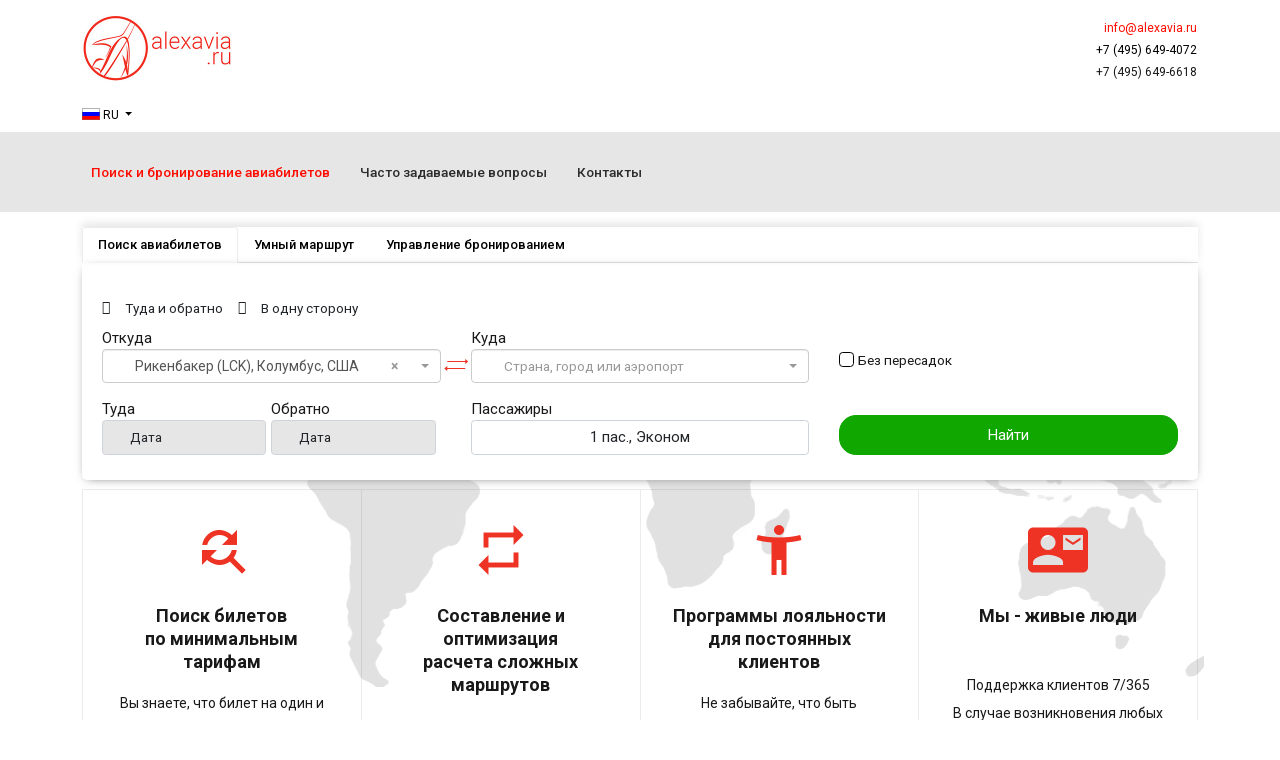

--- FILE ---
content_type: text/html; charset=utf-8
request_url: https://alexavia.ru/
body_size: 16261
content:
<!DOCTYPE html>
<html xmlns="http://www.w3.org/1999/xhtml" class="j4" xml:lang="ru-ru" lang="ru-ru" dir="ltr">

<head>
  <link rel="icon" href="https://alexavia.ru/images/favicon.png" type="image/x-icon">
<meta name="yandex-verification" content="b5a91e9b3c8970da" />
<!-- Yandex.Metrika counter -->
<script type="text/javascript" >
   (function(m,e,t,r,i,k,a){m[i]=m[i]||function(){(m[i].a=m[i].a||[]).push(arguments)};
   m[i].l=1*new Date();
   for (var j = 0; j < document.scripts.length; j++) {if (document.scripts[j].src === r) { return; }}
   k=e.createElement(t),a=e.getElementsByTagName(t)[0],k.async=1,k.src=r,a.parentNode.insertBefore(k,a)})
   (window, document, "script", "https://mc.yandex.ru/metrika/tag.js", "ym");

   ym(28689784, "init", {
        clickmap:true,
        trackLinks:true,
        accurateTrackBounce:true
   });
</script>
<noscript><div><img src="https://mc.yandex.ru/watch/28689784" style="position:absolute; left:-9999px;" alt="" /></div></noscript>
<!-- /Yandex.Metrika counter -->
  <meta charset="utf-8">
	<meta name="robots" content="index, follow">
	<meta name="description" content="Онлайн поиск и бронирование авиабилетов по всему миру (российские + иностранные авиакомпании). Авиабилеты для юр.лиц. и частных клиентов.">
	<meta name="generator" content="Joomla! - Open Source Content Management">
	<title>АлексАвиа - Ваш персональный помощник по авиаперелетам - Поиск и бронирование авиабилетов</title>
	<link href="https://alexavia.ru/en/" rel="alternate" hreflang="en-GB">
	<link href="https://alexavia.ru/" rel="alternate" hreflang="ru-RU">
	<link href="/images/favicon.png" rel="shortcut icon" type="image/vnd.microsoft.icon">
<link href="/media/com_mixvel/css/preloader.css?0.0.1" rel="stylesheet" />
	<link href="/media/com_mixvel/css/custom.css?0.0.5" rel="stylesheet" />
	<link href="/media/vendor/bootstrap/css/bootstrap.min.css?5.3.2" rel="stylesheet" />
	<link href="/media/lib_alexavia/jquery-ui/css/jquery-ui.min.css?1.13.2" rel="stylesheet" />
	<link href="/media/com_mixvel/css/filters.css?0.0.1" rel="stylesheet" />
	<link href="/media/com_mixvel/css/farerules.css?0.0.1" rel="stylesheet" />
	<link href="/media/lib_alexavia/flight-daterangepicker/css/flight-daterangepicker-classic.css?3.0.5" rel="stylesheet" />
	<link href="/media/com_mixvel/css/form.css?0.1.1" rel="stylesheet" />
	<link href="/media/com_mixvel/css/controls.css?0.1.2" rel="stylesheet" />
	<link href="/media/com_mixvel/css/offer.css?0.0.1" rel="stylesheet" />
	<link href="/media/com_mixvel/price-calendar/css/priceCalendar.css?0.1.1" rel="stylesheet" />
	<link href="/media/lib_alexavia/select2/css/select2.css?4.0.9" rel="stylesheet" />
	<link href="/media/lib_alexavia/select2/css/select2-bootstrap.css?0.1.0" rel="stylesheet" />
	<link href="/media/lib_alexavia/input-spinner/css/input-spinner.css?0.0.1" rel="stylesheet" />
	<link href="/plugins/system/t4/themes/base/vendors/font-awesome6/css/all.min.css?3ba14f9b0fdcae9e9a7ce18090bad9fd" rel="stylesheet" />
	<link href="/plugins/system/t4/themes/base/vendors/font-awesome5/css/all.min.css?3ba14f9b0fdcae9e9a7ce18090bad9fd" rel="stylesheet" />
	<link href="/plugins/system/t4/themes/base/vendors/font-awesome/css/font-awesome.min.css?3ba14f9b0fdcae9e9a7ce18090bad9fd" rel="stylesheet" />
	<link href="/templates/t4_bs5_blank/css/extras/com_docman.css?3ba14f9b0fdcae9e9a7ce18090bad9fd" rel="stylesheet" />
	<link href="/templates/t4_bs5_blank/css/extras/com_easyblog.css?3ba14f9b0fdcae9e9a7ce18090bad9fd" rel="stylesheet" />
	<link href="/templates/t4_bs5_blank/css/extras/com_easydiscuss.css?3ba14f9b0fdcae9e9a7ce18090bad9fd" rel="stylesheet" />
	<link href="/media/mod_languages/css/template.min.css?3ba14f9b0fdcae9e9a7ce18090bad9fd" rel="stylesheet" />
	<link href="/media/vendor/joomla-custom-elements/css/joomla-alert.min.css?0.2.0" rel="stylesheet" />
	<link href="https://fonts.googleapis.com/css?family=Roboto%3A100%2C100i%2C300%2C300i%2C400%2C400i%2C500%2C500i%2C700%2C700i%2C900%2C900i" rel="stylesheet" />
	<link href="/media/t4pagebuilder/builder/css/ja_pagebuilder.css" rel="stylesheet" />
	<link href="/media/t4pagebuilder/builder/css/elements.css" rel="stylesheet" />
	<link href="/media/t4pagebuilder/builder/css/site.css" rel="stylesheet" />
	<link href="/media/t4pagebuilder/builder/vendors/animate/animate.css" rel="stylesheet" />
	<link href="/media/t4pagebuilder/builder/vendors/animate/t4b-animation.css" rel="stylesheet" />
	<link href="https://fonts.googleapis.com/icon?family=Material+Icons" rel="stylesheet" />
	<link href="/templates/t4_bs5_blank/css/template.css?d4db3ee7ea14b8d15e3cb77066431836" rel="stylesheet" />
	<link href="/media/t4/css/16.css?9841852bdc4e2a903e1c804688b3a1ad" rel="stylesheet" />
	<link href="/templates/t4_bs5_blank/local/css/custom.css?4f056c45a4a4eedc1c505a3da2ab3de4" rel="stylesheet" />
	<style>#i3m8i{font-size:20px;font-weight:300;}#ish53{margin:0 0 0 0;}#idt2g{padding:100px 0 100px 0;}#ixhdk{font-size:14px;line-height:28px;color:#191919;}#ijqd{max-width:60%;padding:0 10px 0 10px;min-height:14px;}#ie29e{padding:30px 30px 30px 30px;}#ixfuy{padding:30px 30px 30px 30px;}#i5iw7{padding:30px 30px 30px 30px;}#i4wsb{padding:30px 30px 30px 30px;}#i8lh{font-weight:400;color:#ee3224;border:none black;}#ig0jp{font-weight:300;color:#ee3224;}#iiqj7{color:#ee3224;}#ilgzf{color:#ee3224;font-weight:100;}#i5yb{margin-bottom:0in;color:#191919;}#ixd25{margin-bottom:0in;color:#191919;}#iy7ae{margin-bottom:0in;font-size:14px;color:#191919;}#im2lg{margin-bottom:0in;color:#191919;}#i7y9y{margin-bottom:0in;color:#191919;}#ij15y{margin-bottom:0in;font-size:14px;color:#191919;}#i5ufx{margin-bottom:0in;font-size:14px;color:#191919;}#ielov{margin-bottom:0in;font-size:14px;color:#191919;}#ienii{margin-bottom:0in;color:#191919;}#itlma{margin-bottom:0in;color:#191919;}#i1n5j{margin-bottom:0in;font-size:14px;color:#191919;}#i0y2l{margin-bottom:0in;color:#191919;}#ik3n{padding:50px 0 50px 0;}#i3j7y{top:10px;}#ifve{padding:0 5px 0 5px;}#iqki{padding:10px 10px 10px 10px;}#isa84{font-size:14px;color:#191919;}#is6dvo{font-size:24px;color:#191919;}#itldal{font-size:15px;color:#191919;}#isjb1g{padding:50px 0 50px 0;background-color:#e6e6e6;}#iq5s{margin:0 0 15px 0;}#isc8n{margin-bottom:0in;font-size:13px;}#ix00c{margin-bottom:0in;font-size:13px;}#i56kf{margin-bottom:0in;font-size:13px;}#ixfps{margin-bottom:0in;font-size:13px;}#id05h{margin-bottom:0in;font-size:13px;}#itq4df{margin-bottom:0in;font-size:13px;}#imiock{margin-bottom:0in;font-size:13px;}#isclaj{margin-bottom:0in;font-size:13px;}#i35her{margin-bottom:0in;font-size:13px;}#ih6h4j{margin-bottom:0in;font-size:13px;}#imo0vf{margin-bottom:0in;font-size:13px;}#i3np85{margin-bottom:0in;}#iwm86v{margin-bottom:0in;}#ieuma3{margin-bottom:0in;font-size:13px;}#iikt6g{font-size:13px;}#iv2896{font-size:13px;}#i2a0xc{font-size:13px;}#ig3iyd{font-size:13px;}#ifqr4h{font-size:13px;}#iv887r{font-size:13px;}#ias8b8{font-size:13px;}#i2hvd{color:#ff0c00;font-weight:400;}#itbhwl{color:#ff0c00;font-weight:400;font-size:24px;}#i9p9mz{color:#ff0c00;font-weight:400;}#ihbdak{color:#ff0c00;font-weight:400;}#i2cv8p{color:#ff0c00;font-weight:400;}#iuq3hi{color:#000000;font-size:18px;line-height:24px;}#io0bkw{background-color:#e6e6e6;padding:50px 0 50px 0;margin:20px 0 20px 0;}#igj85s{padding:0 30px 0 30px;}#ie5wa5{padding:0 30px 0 30px;}#i5mp4y{padding:0 30px 0 30px;}#ihtbqj{padding:0 30px 0 30px;}#iwgci{padding:0 0 0 0;margin:0 0 0 0;}#it1oj{height:auto;margin:0 0 0 15px;max-width:85%;}#i49zpf{color:#ff0c00;font-weight:400;padding:0 0 0 0;}#i60jxi{padding:15px 15px 15px 15px;}#i7cvy{width:100%;}#ifhnhl{color:#191919;}#iyv3zv{color:#191919;}#i9apvp{color:#191919;}#i1p5co{color:#191919;}#ipt4te{color:#191919;}#ip86sj{color:#191919;}#iqoecx{background-image:url(https://alexavia.ru/images/worldmap.png);background-size:auto;background-position:50% 50%;background-repeat:no-repeat;background-attachment:fixed;opacity:0.3;}</style>
<script src="/media/lib_alexavia/bootstrap5-toggle/js/bootstrap5-toggle.jquery.js?5.0.6" defer></script>
	<script src="/media/vendor/jquery/js/jquery.min.js?3.7.1"></script>
	<script src="/media/legacy/js/jquery-noconflict.min.js?647005fc12b79b3ca2bb30c059899d5994e3e34d"></script>
	<script src="/media/com_mixvel/js/core.js?0.1.1" defer></script>
	<script src="/media/com_mixvel/js/progress-bar.js?0.0.1" defer></script>
	<script src="/media/lib_alexavia/numeral/js/numeral.min.js?2.0.6" defer></script>
	<script src="/media/lib_alexavia/numeral/js/languages/ru.js?2.0.6" defer></script>
	<script src="/media/lib_alexavia/moment/js/moment-with-locales.min.js?2.18.1" defer></script>
	<script src="/media/lib_alexavia/jquery-ui/js/jquery-ui.min.js?1.13.2" defer></script>
	<script src="/media/com_mixvel/js/filters.js?0.0.1" defer></script>
	<script src="/media/com_mixvel/js/farerules.js?0.0.2" defer></script>
	<script src="/media/lib_alexavia/flight-daterangepicker/js/flight-daterangepicker.js?3.0.5" defer></script>
	<script src="/media/com_mixvel/price-calendar/js/priceCalendar.js?0.0.1" defer></script>
	<script src="/media/lib_alexavia/select2/js/select2.js?4.0.9" defer></script>
	<script src="/media/lib_alexavia/select2-i18n/js/ru.js?3ba14f9b0fdcae9e9a7ce18090bad9fd" defer></script>
	<script src="/media/lib_alexavia/js/fix-focus-select2.js?3ba14f9b0fdcae9e9a7ce18090bad9fd" defer></script>
	<script src="/media/lib_alexavia/jquery-validation/js/jquery.validate.min.js?1.19.1" defer></script>
	<script src="/media/com_mixvel/validation/js/messages.js?0.0.1" defer></script>
	<script src="/media/lib_alexavia/scrollbooster/js/scrollbooster.min.js?3.2.0" defer></script>
	<script src="/media/com_mixvel/validation/js/search-form.js?1.1.1" defer></script>
	<script src="/media/com_mixvel/validation/js/search-pnr.js?1.1.2" defer></script>
	<script src="/media/com_mixvel/js/search.js?0.2.1" defer></script>
	<script type="application/json" class="joomla-script-options new">{"joomla.jtext":{"COM_MIXVEL_FIELD_PLACE_DEPARTURE":"\u0423\u043a\u0430\u0436\u0438\u0442\u0435 \u043c\u0435\u0441\u0442\u043e \u043e\u0442\u043f\u0440\u0430\u0432\u043b\u0435\u043d\u0438\u044f","COM_MIXVEL_FIELD_PLACE_ARRIVAL":"\u0423\u043a\u0430\u0436\u0438\u0442\u0435 \u043c\u0435\u0441\u0442\u043e \u043f\u0440\u0438\u0431\u044b\u0442\u0438\u044f","COM_MIXVEL_FIELD_ENTER_DATE":"\u0423\u043a\u0430\u0436\u0438\u0442\u0435 \u0434\u0430\u0442\u0443","COM_MIXVEL_FIELD_BOOKING_CODE":"\u041d\u043e\u043c\u0435\u0440 \u0431\u0438\u043b\u0435\u0442\u0430 \u0438\u043b\u0438 \u0431\u0440\u043e\u043d\u0438\u0440\u043e\u0432\u0430\u043d\u0438\u044f","COM_MIXVEL_FIELD_PASSENGER_LASTNAME":"\u0412\u0432\u0435\u0434\u0438\u0442\u0435 \u0441\u0432\u043e\u044e \u0444\u0430\u043c\u0438\u043b\u0438\u044e","COM_MIXVEL_FIELD_CHARACTERS_MIN_JS":"\u0412\u0432\u0435\u0434\u0438\u0442\u0435 \u043d\u0435 \u043c\u0435\u043d\u0435\u0435 {0} \u0441\u0438\u043c\u0432\u043e\u043b\u043e\u0432","COM_MIXVEL_FIELD_CHARACTERS_NO_SPACE":"\u0411\u0435\u0437 \u043f\u0440\u043e\u0431\u0435\u043b\u043e\u0432","COM_MIXVEL_FIELD_BOOKING_CODE_LETTERS_ALLOWED":"\u0420\u0430\u0437\u0440\u0435\u0448\u0435\u043d\u044b \u0442\u043e\u043b\u044c\u043a\u043e \u0431\u0443\u043a\u0432\u044b \u0438 \u0446\u0438\u0444\u0440\u044b","COM_MIXVEL_APPLY_LABEL":"\u041f\u0440\u0438\u043d\u044f\u0442\u044c","COM_MIXVEL_CANCEL_LABEL":"\u041e\u0442\u043c\u0435\u043d\u0430","COM_MIXVEL_WEEK_LABEL":"\u041d\u0435\u0434.","COM_MIXVEL_DAY_LABEL":"\u0434.","COM_MIXVEL_ONEWAY":"\u0412 \u043e\u0434\u043d\u0443 \u0441\u0442\u043e\u0440\u043e\u043d\u0443","COM_MIXVEL_PASSENGER_SHORT_LABEL":"\u043f\u0430\u0441.","COM_MIXVEL_PLACEHOLDER_AIRPORT":"\u0421\u0442\u0440\u0430\u043d\u0430, \u0433\u043e\u0440\u043e\u0434 \u0438\u043b\u0438 \u0430\u044d\u0440\u043e\u043f\u043e\u0440\u0442","COM_MIXVEL_SEARCH_NO_RESULTS_SHOW_ALL_RESULTS":"\u041a \u0441\u043e\u0436\u0430\u043b\u0435\u043d\u0438\u044e, \u043f\u043e \u0443\u043a\u0430\u0437\u0430\u043d\u043d\u043e\u043c\u0443 \u043c\u0430\u0440\u0448\u0440\u0443\u0442\u0443 \u043d\u0435 \u043d\u0430\u0439\u0434\u0435\u043d\u044b \u0440\u0435\u0439\u0441\u044b \u0431\u0435\u0437 \u043f\u0435\u0440\u0435\u0441\u0430\u0434\u043e\u043a, \u043f\u043e\u043a\u0430\u0437\u0430\u043d\u044b \u0432\u0441\u0435 \u0440\u0435\u0439\u0441\u044b","ERROR":"\u041e\u0448\u0438\u0431\u043a\u0430","MESSAGE":"\u0421\u043e\u043e\u0431\u0449\u0435\u043d\u0438\u0435","NOTICE":"\u0412\u043d\u0438\u043c\u0430\u043d\u0438\u0435","WARNING":"\u041f\u0440\u0435\u0434\u0443\u043f\u0440\u0435\u0436\u0434\u0435\u043d\u0438\u0435","JCLOSE":"\u0417\u0430\u043a\u0440\u044b\u0442\u044c","JOK":"\u041e\u043a","JOPEN":"\u041e\u0442\u043a\u0440\u044b\u0442\u044c"},"com_mixvel.today":"17-01-2026","combiner_enabled":true,"combiner_mixvel_enabled":true,"combiner_portbilet_enabled":false,"combiner_webservices_enabled":false,"com_mixvel.layout":"default","com_mixvel.lang":"ru","com_mixvel.currency":"RUB","com_mixvel.numberOfAdults":0,"com_mixvel.numberOfChildren":0,"com_mixvel.numberOfInfants":0,"com_mixvel.flightClass":"","com_mixvel.unknownErrorMessage":"\u041f\u0440\u043e\u0438\u0437\u043e\u0448\u043b\u0430 \u043e\u0448\u0438\u0431\u043a\u0430. \u041f\u043e\u0436\u0430\u043b\u0443\u0439\u0441\u0442\u0430, <a href=\"\/contacts\" target=\"_blank\">\u043e\u0431\u0440\u0430\u0442\u0438\u0442\u0435\u0441\u044c \u043a \u043d\u0430\u0448\u0438\u043c \u043c\u0435\u043d\u0435\u0434\u0436\u0435\u0440\u0430\u043c.<\/a>","bootstrap.dropdown":{".dropdown-toggle":{"flip":true,"boundary":"scrollParent","reference":"toggle","display":"dynamic","popperConfig":true}},"system.paths":{"root":"","rootFull":"https:\/\/alexavia.ru\/","base":"","baseFull":"https:\/\/alexavia.ru\/"},"csrf.token":"60fd2344cb546097b95aacba74fa4bc8","system.keepalive":{"interval":300000,"uri":"\/component\/ajax\/?format=json"}}</script>
	<script src="/media/system/js/core.min.js?37ffe4186289eba9c5df81bea44080aff77b9684"></script>
	<script src="/media/vendor/webcomponentsjs/js/webcomponents-bundle.min.js?2.8.0" nomodule defer></script>
	<script src="/media/system/js/keepalive-es5.min.js?4eac3f5b0c42a860f0f438ed1bea8b0bdddb3804" defer nomodule></script>
	<script src="/media/system/js/messages-es5.min.js?c29829fd2432533d05b15b771f86c6637708bd9d" nomodule defer></script>
	<script src="/media/system/js/joomla-hidden-mail-es5.min.js?b2c8377606bb898b64d21e2d06c6bb925371b9c3" nomodule defer></script>
	<script src="/media/system/js/keepalive.min.js?9f10654c2f49ca104ca0449def6eec3f06bd19c0" type="module"></script>
	<script src="/media/lib_alexavia/input-spinner/js/input-spinner.js?0.0.1" defer></script>
	<script src="/media/vendor/jquery-migrate/js/jquery-migrate.min.js?3.4.1"></script>
	<script src="/media/vendor/bootstrap/js/bootstrap-es5.min.js?5.3.2" nomodule defer></script>
	<script src="/media/vendor/bootstrap/js/tab.min.js?5.3.2" type="module"></script>
	<script src="/media/vendor/bootstrap/js/alert.min.js?5.3.2" type="module"></script>
	<script src="/media/vendor/bootstrap/js/modal.min.js?5.3.2" type="module"></script>
	<script src="/media/vendor/bootstrap/js/popover.min.js?5.3.2" type="module"></script>
	<script src="/media/vendor/bootstrap/js/dropdown.min.js?5.3.2" type="module"></script>
	<script src="/media/system/js/joomla-hidden-mail.min.js?065992337609bf436e2fedbcbdc3de1406158b97" type="module"></script>
	<script src="/media/system/js/messages.min.js?7f7aa28ac8e8d42145850e8b45b3bc82ff9a6411" type="module"></script>
	<script src="/media/vendor/bootstrap/js/collapse.min.js?5.3.2" type="module"></script>
	<script src="/media/t4pagebuilder/builder/vendors/animate/t4b-animation.js"></script>
	<script src="/media/t4pagebuilder/builder/js/t4pagebuilder.js"></script>
	<script src="/templates/t4_bs5_blank/js/template.js"></script>
	<script src="/plugins/system/t4/themes/base/js/base.js?3ba14f9b0fdcae9e9a7ce18090bad9fd"></script>
	<script src="/plugins/system/t4/themes/base/js/megamenu.js"></script>
	<script>var site_root_url = "https://alexavia.ru/"; </script>
	<link href="https://alexavia.ru/" rel="alternate" hreflang="x-default">


  <!--[if lt IE 9]>
    <script src="/media/jui/js/html5.js"></script>
  <![endif]-->
  <meta name="viewport"  content="width=device-width, initial-scale=1, maximum-scale=1, user-scalable=yes"/>
  <style  type="text/css">
    @-webkit-viewport   { width: device-width; }
    @-moz-viewport      { width: device-width; }
    @-ms-viewport       { width: device-width; }
    @-o-viewport        { width: device-width; }
    @viewport           { width: device-width; }
  </style>
  <meta name="HandheldFriendly" content="true"/>
  <meta name="apple-mobile-web-app-capable" content="YES"/>
  <!-- //META FOR IOS & HANDHELD -->
  
</head>

<body class="site-default navigation-default theme-default layout-default nav-breakpoint-lg com_t4pagebuilder view-page item-514 loaded-bs5" data-jver="4">
  
  
  <main>
    <div class="t4-wrapper">
      <div class="t4-content">
        <div class="t4-content-inner">
          
<div id="t4-header" class="t4-section  t4-header">
<div class="t4-section-inner container"><!-- HEADER BLOCK -->
<header class="header-block header-block-2">
  <div class="container-xxl">
    <div class="header-wrap d-flex align-items-center justify-content-between collapse-static">
      <div class="navbar-brand logo-image">
    <a href="https://alexavia.ru/" title="АлексАвиа - Ваш персональный помощник по авиаперелетам">
        	
          <img class="logo-img" width="300" height="134" src="/images/alexavia_logo2023.jpg" alt="АлексАвиа - Ваш персональный помощник по авиаперелетам" />
    
    </a>
  </div>


      <div class="t4-navbar mx-auto collapse-static">
        
<nav class="navbar navbar-expand-lg">
<button class="navbar-toggler" type="button" data-bs-toggle="collapse" data-bs-target="#t4-megamenu-mainmenu" aria-controls="t4-megamenu-mainmenu" aria-expanded="false" aria-label="Toggle navigation" style="display: none;">
    <i class="fa fa-bars toggle-bars"></i>
</button>
	<div id="t4-megamenu-mainmenu" class="t4-megamenu collapse navbar-collapse slide animate" data-duration="400">

<ul class="nav navbar-nav level0"  itemscope="itemscope" itemtype="http://www.schema.org/SiteNavigationElement">
<li class="nav-item default current active" data-id="514" data-level="1"><a href="/" itemprop="url" class="nav-link" aria-current="page"><span itemprop="name">Поиск и бронирование авиабилетов</span></a></li><li class="nav-item" data-id="125" data-level="1"><a href="/faq" itemprop="url" title="Frequently asked Questions" class="nav-link"><span itemprop="name">Часто задаваемые вопросы</span></a></li><li class="nav-item" data-id="124" data-level="1"><a href="/contacts" itemprop="url" class="nav-link"><span itemprop="name">Контакты</span></a></li></ul></div>
</nav>

      </div>

      <div class="t4-header-r d-flex align-items-center">
        

<div class="custom"  >
	<div style="text-align: right;"><span style="font-size: 0.8rem;"><joomla-hidden-mail  is-link="1" is-email="1" first="aW5mbw==" last="YWxleGF2aWEucnU=" text="aW5mb0BhbGV4YXZpYS5ydQ==" base="" >Адрес электронной почты защищен от спам-ботов. Для просмотра адреса в браузере должен быть включен Javascript.</joomla-hidden-mail><br> <span class="text-black"><i class="fa fa-phone" style="color: #656565;" aria-hidden="true" fa-flip-horizontal=""></i>+7 (495) 649-4072</span><br> <span style="font-size: 0.8rem;"><i class="fa fa-phone" style="color: #656565;" aria-hidden="true" fa-flip-horizontal=""></i>+7 (495) 649-6618</span></span></div></div>

        <nav class="navbar-expand-lg">
    <button class="navbar-toggler" type="button" data-bs-toggle="collapse" data-bs-target="#t4-megamenu-mainmenu" aria-controls="t4-megamenu-mainmenu" aria-expanded="false" aria-label="Toggle navigation">
        <i class="fa fa-bars toggle-bars"></i>
    </button>
</nav>

        
      </div>
    </div>
  </div>
</header>
<!-- // HEADER BLOCK --></div>
</div>

<div id="t4-section-1" class="t4-section">
<div class="t4-section-inner container"><div class="mod-languages">
    <p class="visually-hidden" id="language_picker_des_108"></p>


        <div class="mod-languages__select btn-group">
                                                        <button id="language_btn_108" type="button" data-bs-toggle="dropdown" class="btn btn-secondary dropdown-toggle" aria-haspopup="listbox" aria-labelledby="language_picker_des_108 language_btn_108" aria-expanded="false">
                                            <img src="/media/mod_languages/images/ru.gif" alt="Russian (Russia)">                                        RU                </button>
                            <ul aria-labelledby="language_picker_des_108" class="lang-block dropdown-menu">

                                                <li>
                    <a aria-label="English" href="/en/home">
                                                    <img src="/media/mod_languages/images/en.gif" alt="English">                                                EN                    </a>
                </li>
                                                                            <li class="lang-active">
                    <a aria-current="true" aria-label="Russian (Russia)" href="https://alexavia.ru/">
                                                    <img src="/media/mod_languages/images/ru.gif" alt="Russian (Russia)">                                                RU                    </a>
                </li>
                            </ul>
    </div>

</div>
</div>
</div>

<div id="t4-section-2" class="t4-section  t4-palette-mainnav">
<div class="t4-section-inner container"><div class="t4-navbar">
  
<nav class="navbar navbar-expand-lg">
<button class="navbar-toggler" type="button" data-bs-toggle="collapse" data-bs-target="#t4-megamenu-mainmenu" aria-controls="t4-megamenu-mainmenu" aria-expanded="false" aria-label="Toggle navigation" style="display: none;">
    <i class="fa fa-bars toggle-bars"></i>
</button>
	<div id="t4-megamenu-mainmenu" class="t4-megamenu collapse navbar-collapse slide animate" data-duration="400">

<ul class="nav navbar-nav level0"  itemscope="itemscope" itemtype="http://www.schema.org/SiteNavigationElement">
<li class="nav-item default current active" data-id="514" data-level="1"><a href="/" itemprop="url" class="nav-link" aria-current="page"><span itemprop="name">Поиск и бронирование авиабилетов</span></a></li><li class="nav-item" data-id="125" data-level="1"><a href="/faq" itemprop="url" title="Frequently asked Questions" class="nav-link"><span itemprop="name">Часто задаваемые вопросы</span></a></li><li class="nav-item" data-id="124" data-level="1"><a href="/contacts" itemprop="url" class="nav-link"><span itemprop="name">Контакты</span></a></li></ul></div>
</nav>

  
</div></div>
</div>

<div id="t4-main-body" class="t4-section  t4-main-body">
<div class="t4-section-inner container"><div class="t4-row row">
<div class="t4-col col-md">
<div id="system-message-container" aria-live="polite"></div>
<div class="jpb-page" itemscope="itemscope" itemtype="https://schema.org/Article">

	<meta itemprop="inLanguage" content="ru-RU" />
					<div class="content clearfix">
	<div class="page_site" style="">
        <div class="section container_forms">
        <div class="section-center">
            <div class="container">
                <ul class="nav nav-tabs navbar-booking responsive" role="tablist">
                    <li id="nav-item01" class="nav-item">
                        <a class="nav-link  active " data-bs-toggle="tab" href="#search" role="tab" aria-selected="true">Поиск авиабилетов</a>
                    </li>
                    <li id="nav-item02" class="nav-item">
                        <a class="nav-link " data-bs-toggle="tab" href="#multiway_search" role="tab">Умный маршрут</a>
                    </li>
                    <li id="nav-item03" class="nav-item">
                        <a class="nav-link" data-bs-toggle="tab" href="#booking_management" role="tab">Управление бронированием</a>
                    </li>
                </ul>            
                <div class="tab-content responsive">
                    <div class="row">
                        <div class="col-12">
                            <select id="select_currency" name="select_currency" class="form-select currency_switcher">
</select>
                        </div>
                    </div>
                    <div class="tab-pane searchForm  active show  fade" id="search" role="tabpanel">
                         <div class="nav-flight-form">    <div class="list-group flex-sm-row">                    <a href="#roundtrip"  data-bs-toggle="list" class="wcore-list-group-item active tripTypeButton">Туда и обратно</a>                    <a href="#one-way"  data-bs-toggle="list" class="wcore-list-group-item  tripTypeButton">В одну сторону</a>            </div></div><form method = "post" name = "searchForm" action = "/mixvel" class = "search-form" novalidate>    <div class = "row">        <div class = "col-12 col-md-4">            <div class = "form-group">                <div class = "input-wrapper">                    <span class = "form-label">Откуда</span>                    <div class="inputField">                        <select id="departureName" name='' type="text" class="form-control airport" placeholder="Город вылета ">                                                            <option  value="-">Рикенбакер (LCK), Колумбус, США</option>                                                    </select>                        <i class="webfont-icon fas fa-plane-departure"></i>                        <input type="hidden" id ="departureId" name="departureId" value="LCK" class="departureCheck" >                    </div>                </div>            </div>        </div>        <div class="col-12 col-md-4">            <div class="form-group">                <div class="input-wrapper">                    <span class="form-label">Куда</span>                    <div class="inputField">                        <button type="button" tabindex="0" class="btn-swap"></button>                        <select id="arrivalName" type="text" class="form-control airport" placeholder="Город прибытия ">                                                    </select>                        <i class="webfont-icon fas fa-plane-arrival"></i>                        <input type="hidden" id ="arrivalId" name="arrivalId" value="" class="arrivalCheck">                    </div>                </div>            </div>        </div>        <div class="col-12 col-md-4">            <div class = "form-group noStopsGroup">                <div class = "input-wrapper">                    <span class = "form-label">&nbsp;</span>                    <div class="inputField">                        <input type="hidden" name="noStops" value="0"/>                        <input type="checkbox" class="noStops form-check-input"  aria-describedby="noStops" name="noStops" id="noStops" value="1">                                                         <label class="noStopsLabel" for="noStops">                            Без пересадок                        </label>                    </div>                </div>            </div>        </div>    </div>    <div class="row">        <div class="col-12 col-md-4">            <div class="d-flex flex-row align-items-center flex-wrap">                <div class="form-group col-md col">                    <div class="input-wrapper">                        <span class="form-label">Туда </span>                         <div class="inputField">                            <input class="form-control inputDate departureDateCheck" name="departureDate" id="departureDate" type="text" placeholder="Дата" value="" readonly>                            <i class="webfont-icon far fa-calendar-alt"></i>                        </div>                    </div>                </div>                <div class="form-group col-md col">                    <div class="input-wrapper">                        <span class="form-label">Обратно </span>                        <div class="inputField">                            <input class="form-control inputDate arrivalDateCheck" type="text" name="arrivalDate" id="arrivalDate" placeholder="Дата" value="" readonly>                            <i class="webfont-icon far fa-calendar-alt"></i>                        </div>                    </div>                </div>            </div>        </div>        <div class="col-12 col-md-4">            <div class="form-group class-service-booking">                <div class="input-wrapper">                    <span class="form-label">Пассажиры </span>                      <div class="inputField">                        <input type="button" class="form-control flight_details_button" value="1 пас., Эконом" data-bs-toggle="popover" />                        <span class="webfont-icon fas fa-arrow-down"></span>                        <div class="content_popver d-none">                            <div class="flight_details">
    <div class="row pb-2">
        <div class="col-12 col-md-6">
            <span>Взрослые </span>
            <p class="text-compact text-gray">От 12 лет </p>
        </div>
        <div class="col-12 col-md-6">
                    <div class="input-group spinner field_ADT" data-bs-trigger="spinner" onclick="">
            <span class="input-group-btn">
                <button type="button" class="btn btn-default btn-number" data-spin="down">
                    <span class="fa fa-minus"></span>
                </button>
            </span>
            <input type="text" name="numberOfAdults" data-id="ADT" readonly="readonly" class="form-control input-number passengers-counter" value="1" data-max="9" data-min="1" data-step="1">
            <span class="input-group-btn">
                <button type="button" class="btn btn-default btn-number" data-spin="up">
                    <span class="fa fa-plus"></span>
                </button> 
            </span>
        </div>
                </div>
    </div>
    <div class="row pb-2">
        <div class="col-12 col-md-6">
            <span>Дети </span>
            <p class="text-compact text-gray">От 2 до 12 лет</p>
        </div>
        <div class="col-12 col-md-6">
                    <div class="input-group spinner field_CHD" data-bs-trigger="spinner" onclick="">
            <span class="input-group-btn">
                <button type="button" class="btn btn-default btn-number" data-spin="down">
                    <span class="fa fa-minus"></span>
                </button>
            </span>
            <input type="text" name="numberOfChildren" data-id="CHD" readonly="readonly" class="form-control input-number passengers-counter" value="0" data-max="8" data-min="0" data-step="1">
            <span class="input-group-btn">
                <button type="button" class="btn btn-default btn-number" data-spin="up">
                    <span class="fa fa-plus"></span>
                </button> 
            </span>
        </div>
                </div>
    </div>
    <div class="row pb-2">
        <div class="col-12 col-md-6">
            <span>Младенцы</span>
            <p class="text-compact text-gray">До 2 лет</p>
        </div>
        <div class="col-12 col-md-6">
                    <div class="input-group spinner field_INF" data-bs-trigger="spinner" onclick="">
            <span class="input-group-btn">
                <button type="button" class="btn btn-default btn-number" data-spin="down">
                    <span class="fa fa-minus"></span>
                </button>
            </span>
            <input type="text" name="numberOfInfants" data-id="INF" readonly="readonly" class="form-control input-number passengers-counter" value="0" data-max="1" data-min="0" data-step="1">
            <span class="input-group-btn">
                <button type="button" class="btn btn-default btn-number" data-spin="up">
                    <span class="fa fa-plus"></span>
                </button> 
            </span>
        </div>
                </div>
    </div>
        <div class="infantTip pb-1" style="display:none;" ></div>
            <div class="row pb-2 passengerInfant1"   style="display:none;"  >
            <div class="col-12 col-md-12">
                <div class="input-wrapper">
                    <span class="form-label">Младенец 1</span> 
                    <div class="inputField">
                        <select name="infants[1][type]" class="form-select" disabled="disabled">
	<option value="INF">0-2 лет (на руках)</option>
	<option value="INS">0-2 лет (отдельное место)</option>
</select>
                    </div>
                </div>
            </div>
        </div>
            <div class="row pb-2 passengerInfant2"   style="display:none;"  >
            <div class="col-12 col-md-12">
                <div class="input-wrapper">
                    <span class="form-label">Младенец 2</span> 
                    <div class="inputField">
                        <select name="infants[2][type]" class="form-select" disabled="disabled">
	<option value="INF">0-2 лет (на руках)</option>
	<option value="INS">0-2 лет (отдельное место)</option>
</select>
                    </div>
                </div>
            </div>
        </div>
            <div class="row pb-2 passengerInfant3"   style="display:none;"  >
            <div class="col-12 col-md-12">
                <div class="input-wrapper">
                    <span class="form-label">Младенец 3</span> 
                    <div class="inputField">
                        <select name="infants[3][type]" class="form-select" disabled="disabled">
	<option value="INF">0-2 лет (на руках)</option>
	<option value="INS">0-2 лет (отдельное место)</option>
</select>
                    </div>
                </div>
            </div>
        </div>
            <div class="row pb-2 passengerInfant4"   style="display:none;"  >
            <div class="col-12 col-md-12">
                <div class="input-wrapper">
                    <span class="form-label">Младенец 4</span> 
                    <div class="inputField">
                        <select name="infants[4][type]" class="form-select" disabled="disabled">
	<option value="INF">0-2 лет (на руках)</option>
	<option value="INS">0-2 лет (отдельное место)</option>
</select>
                    </div>
                </div>
            </div>
        </div>
            <div class="row pb-2 passengerInfant5"   style="display:none;"  >
            <div class="col-12 col-md-12">
                <div class="input-wrapper">
                    <span class="form-label">Младенец 5</span> 
                    <div class="inputField">
                        <select name="infants[5][type]" class="form-select" disabled="disabled">
	<option value="INF">0-2 лет (на руках)</option>
	<option value="INS">0-2 лет (отдельное место)</option>
</select>
                    </div>
                </div>
            </div>
        </div>
            <div class="row pb-2 passengerInfant6"   style="display:none;"  >
            <div class="col-12 col-md-12">
                <div class="input-wrapper">
                    <span class="form-label">Младенец 6</span> 
                    <div class="inputField">
                        <select name="infants[6][type]" class="form-select" disabled="disabled">
	<option value="INF">0-2 лет (на руках)</option>
	<option value="INS">0-2 лет (отдельное место)</option>
</select>
                    </div>
                </div>
            </div>
        </div>
            <div class="row pb-2 passengerInfant7"   style="display:none;"  >
            <div class="col-12 col-md-12">
                <div class="input-wrapper">
                    <span class="form-label">Младенец 7</span> 
                    <div class="inputField">
                        <select name="infants[7][type]" class="form-select" disabled="disabled">
	<option value="INF">0-2 лет (на руках)</option>
	<option value="INS">0-2 лет (отдельное место)</option>
</select>
                    </div>
                </div>
            </div>
        </div>
            <div class="row pb-2 passengerInfant8"   style="display:none;"  >
            <div class="col-12 col-md-12">
                <div class="input-wrapper">
                    <span class="form-label">Младенец 8</span> 
                    <div class="inputField">
                        <select name="infants[8][type]" class="form-select" disabled="disabled">
	<option value="INF">0-2 лет (на руках)</option>
	<option value="INS">0-2 лет (отдельное место)</option>
</select>
                    </div>
                </div>
            </div>
        </div>
            <div class="row pb-2 passengerInfant9"   style="display:none;"  >
            <div class="col-12 col-md-12">
                <div class="input-wrapper">
                    <span class="form-label">Младенец 9</span> 
                    <div class="inputField">
                        <select name="infants[9][type]" class="form-select" disabled="disabled">
	<option value="INF">0-2 лет (на руках)</option>
	<option value="INS">0-2 лет (отдельное место)</option>
</select>
                    </div>
                </div>
            </div>
        </div>
        <div class="divider"></div> 
    <div class="row">
        <div class="col-12 col-md-12">
            <div class="form-group">
                <span class="form-label">Класс перелета </span>
                <select name="flightClass" class="form-select flightClass">
	<option value="Economy">Эконом</option>
	<option value="Business">Бизнес</option>
	<option value="First">Первый</option>
</select>
                <span class="select-arrow"></span>
            </div>
            <p class="text text-compact text-gray">
                            </p>
        </div>
    </div>
</div> 
<!--  -->                         </div>                    </div>                </div>            </div>        </div>        <div class="col-12 col-md-4 mt-auto">            <div class="form-group">                 <div class="form-btn">                    <button type="submit" class="btn btn-success mixvel-btn searchButton">Найти</button>                 </div>            </div>        </div>    </div>    <input type="hidden" name="combiner" value="0" />    <input type="hidden" name="portbilet.sessionId" value="">    <input type="hidden" name="currency" value="">    <input type="hidden" name="flightType" value="roundtrip">    <input type="hidden" name="view" value="search" />    <input type="hidden" name="layout" value="offers" />    <input type="hidden" name="task" value="search.offers" />    <input type="hidden" name="60fd2344cb546097b95aacba74fa4bc8" value="1"></form>                     </div>
                    <div class="tab-pane searchForm  fade" id="multiway_search" role="tabpanel">
                        <form method="post" name="searchForm"  action = "/mixvel" class="search-form multi-search-form" novalidate>
         
        <div id="segment-0" class="row segment" >
            <div class="col-12 col-md-4">
                <div class="form-group">
                    <div class="input-wrapper">
                        <span class="form-label">Откуда</span>
                        <div class="inputField">
                            <select id="segment-0-DepartureName" name='' type="text" class="form-control airport" placeholder="Город вылета ">
                                                                    <option value="-">Рикенбакер (LCK), Колумбус, США</option>
                                                            </select>
                            <i class="webfont-icon fas fa-plane-departure"></i>
                            <input type="hidden" id="segment-0-DepartureId" class="departureCheck" name="segments[0][departureId]" value="LCK" >
                        </div>
                                            </div>
                </div>
            </div>
            <div class="col-12 col-md-4">
                <div class="form-group">
                    <div class="input-wrapper">
                        <span class="form-label">Куда</span>
                        <div class="inputField">
                            <select id="segment-0-ArrivalName" type="text" class="form-control airport" placeholder="Город прибытия ">
                                                            </select>
                            <i class="webfont-icon fas fa-plane-arrival"></i>
                            <input type="hidden" id="segment-0-ArrivalId" class="arrivalCheck" name="segments[0][arrivalId]" value="" >
                        </div>
                                            </div>
                </div>
            </div>
            <div class="col-12 col-md-4">
                <div class="form-group">
                    <div class="input-wrapper">
                        <span class="form-label">Туда</span>
                        <div class="input-group">
                            <div class="inputField">
                                <input class="form-control datePicker departureDateCheck" name="segments[0][departureDate]" id="segment-0-DepartureDate"  type="text" placeholder="Дата" value="" readonly>
                                <i class="webfont-icon far fa-calendar-alt"></i>
                            </div>
                                                    </div>
                                            </div>
                </div>
            </div>
        </div>
         
        <div id="segment-1" class="row segment"  style="display:none;" >
            <div class="col-12 col-md-4">
                <div class="form-group">
                    <div class="input-wrapper">
                        <span class="form-label">Откуда</span>
                        <div class="inputField">
                            <select id="segment-1-DepartureName" name='' type="text" class="form-control airport" placeholder="Город вылета ">
                                                            </select>
                            <i class="webfont-icon fas fa-plane-departure"></i>
                            <input type="hidden" id="segment-1-DepartureId" class="departureCheck" name="segments[1][departureId]" value="" >
                        </div>
                                            </div>
                </div>
            </div>
            <div class="col-12 col-md-4">
                <div class="form-group">
                    <div class="input-wrapper">
                        <span class="form-label">Куда</span>
                        <div class="inputField">
                            <select id="segment-1-ArrivalName" type="text" class="form-control airport" placeholder="Город прибытия ">
                                                            </select>
                            <i class="webfont-icon fas fa-plane-arrival"></i>
                            <input type="hidden" id="segment-1-ArrivalId" class="arrivalCheck" name="segments[1][arrivalId]" value="" >
                        </div>
                                            </div>
                </div>
            </div>
            <div class="col-12 col-md-4">
                <div class="form-group">
                    <div class="input-wrapper">
                        <span class="form-label">Туда</span>
                        <div class="input-group">
                            <div class="inputField">
                                <input class="form-control datePicker departureDateCheck" name="segments[1][departureDate]" id="segment-1-DepartureDate"  type="text" placeholder="Дата" value="" readonly>
                                <i class="webfont-icon far fa-calendar-alt"></i>
                            </div>
                                                            <div class="input-group-prepend">
                                    <button class="removeRouteButton" type="button"></button>
                                </div>
                                                    </div>
                                            </div>
                </div>
            </div>
        </div>
         
        <div id="segment-2" class="row segment"  style="display:none;" >
            <div class="col-12 col-md-4">
                <div class="form-group">
                    <div class="input-wrapper">
                        <span class="form-label">Откуда</span>
                        <div class="inputField">
                            <select id="segment-2-DepartureName" name='' type="text" class="form-control airport" placeholder="Город вылета ">
                                                            </select>
                            <i class="webfont-icon fas fa-plane-departure"></i>
                            <input type="hidden" id="segment-2-DepartureId" class="departureCheck" name="segments[2][departureId]" value="" >
                        </div>
                                            </div>
                </div>
            </div>
            <div class="col-12 col-md-4">
                <div class="form-group">
                    <div class="input-wrapper">
                        <span class="form-label">Куда</span>
                        <div class="inputField">
                            <select id="segment-2-ArrivalName" type="text" class="form-control airport" placeholder="Город прибытия ">
                                                            </select>
                            <i class="webfont-icon fas fa-plane-arrival"></i>
                            <input type="hidden" id="segment-2-ArrivalId" class="arrivalCheck" name="segments[2][arrivalId]" value="" >
                        </div>
                                            </div>
                </div>
            </div>
            <div class="col-12 col-md-4">
                <div class="form-group">
                    <div class="input-wrapper">
                        <span class="form-label">Туда</span>
                        <div class="input-group">
                            <div class="inputField">
                                <input class="form-control datePicker departureDateCheck" name="segments[2][departureDate]" id="segment-2-DepartureDate"  type="text" placeholder="Дата" value="" readonly>
                                <i class="webfont-icon far fa-calendar-alt"></i>
                            </div>
                                                            <div class="input-group-prepend">
                                    <button class="removeRouteButton" type="button"></button>
                                </div>
                                                    </div>
                                            </div>
                </div>
            </div>
        </div>
         
        <div id="segment-3" class="row segment"  style="display:none;" >
            <div class="col-12 col-md-4">
                <div class="form-group">
                    <div class="input-wrapper">
                        <span class="form-label">Откуда</span>
                        <div class="inputField">
                            <select id="segment-3-DepartureName" name='' type="text" class="form-control airport" placeholder="Город вылета ">
                                                            </select>
                            <i class="webfont-icon fas fa-plane-departure"></i>
                            <input type="hidden" id="segment-3-DepartureId" class="departureCheck" name="segments[3][departureId]" value="" >
                        </div>
                                            </div>
                </div>
            </div>
            <div class="col-12 col-md-4">
                <div class="form-group">
                    <div class="input-wrapper">
                        <span class="form-label">Куда</span>
                        <div class="inputField">
                            <select id="segment-3-ArrivalName" type="text" class="form-control airport" placeholder="Город прибытия ">
                                                            </select>
                            <i class="webfont-icon fas fa-plane-arrival"></i>
                            <input type="hidden" id="segment-3-ArrivalId" class="arrivalCheck" name="segments[3][arrivalId]" value="" >
                        </div>
                                            </div>
                </div>
            </div>
            <div class="col-12 col-md-4">
                <div class="form-group">
                    <div class="input-wrapper">
                        <span class="form-label">Туда</span>
                        <div class="input-group">
                            <div class="inputField">
                                <input class="form-control datePicker departureDateCheck" name="segments[3][departureDate]" id="segment-3-DepartureDate"  type="text" placeholder="Дата" value="" readonly>
                                <i class="webfont-icon far fa-calendar-alt"></i>
                            </div>
                                                            <div class="input-group-prepend">
                                    <button class="removeRouteButton" type="button"></button>
                                </div>
                                                    </div>
                                            </div>
                </div>
            </div>
        </div>
         
        <div id="segment-4" class="row segment"  style="display:none;" >
            <div class="col-12 col-md-4">
                <div class="form-group">
                    <div class="input-wrapper">
                        <span class="form-label">Откуда</span>
                        <div class="inputField">
                            <select id="segment-4-DepartureName" name='' type="text" class="form-control airport" placeholder="Город вылета ">
                                                            </select>
                            <i class="webfont-icon fas fa-plane-departure"></i>
                            <input type="hidden" id="segment-4-DepartureId" class="departureCheck" name="segments[4][departureId]" value="" >
                        </div>
                                            </div>
                </div>
            </div>
            <div class="col-12 col-md-4">
                <div class="form-group">
                    <div class="input-wrapper">
                        <span class="form-label">Куда</span>
                        <div class="inputField">
                            <select id="segment-4-ArrivalName" type="text" class="form-control airport" placeholder="Город прибытия ">
                                                            </select>
                            <i class="webfont-icon fas fa-plane-arrival"></i>
                            <input type="hidden" id="segment-4-ArrivalId" class="arrivalCheck" name="segments[4][arrivalId]" value="" >
                        </div>
                                            </div>
                </div>
            </div>
            <div class="col-12 col-md-4">
                <div class="form-group">
                    <div class="input-wrapper">
                        <span class="form-label">Туда</span>
                        <div class="input-group">
                            <div class="inputField">
                                <input class="form-control datePicker departureDateCheck" name="segments[4][departureDate]" id="segment-4-DepartureDate"  type="text" placeholder="Дата" value="" readonly>
                                <i class="webfont-icon far fa-calendar-alt"></i>
                            </div>
                                                            <div class="input-group-prepend">
                                    <button class="removeRouteButton" type="button"></button>
                                </div>
                                                    </div>
                                            </div>
                </div>
            </div>
        </div>
        <div class="row"> 
        <div class="col-12 col-md-4 mt-auto">
            <div class="form-group">
                <button class="cs-btn cs-btn-add" id="addRouteButton" type="button">
                    <i class="fas fa-plus-circle"></i>
                    <span class="label">Добавить поездку</span>
                </button>
            </div>
        </div>
        <div class="col-12 col-md-4">
            <div class="form-group class-service-booking">
                <div class="input-wrapper">
                    <span class="form-label">Пассажиры </span>  
                    <div class="inputField">
                        <input type="button" class="form-control flight_details_button"  value="1 пас., Эконом"  data-bs-toggle="popover" />
                        <span class="webfont-icon fas fa-arrow-down"></span>
                        <div class="content_popver d-none">
                            <div class="flight_details">
    <div class="row pb-2">
        <div class="col-12 col-md-6">
            <span>Взрослые </span>
            <p class="text-compact text-gray">От 12 лет </p>
        </div>
        <div class="col-12 col-md-6">
                    <div class="input-group spinner field_ADT" data-bs-trigger="spinner" onclick="">
            <span class="input-group-btn">
                <button type="button" class="btn btn-default btn-number" data-spin="down">
                    <span class="fa fa-minus"></span>
                </button>
            </span>
            <input type="text" name="numberOfAdults" data-id="ADT" readonly="readonly" class="form-control input-number passengers-counter" value="1" data-max="9" data-min="1" data-step="1">
            <span class="input-group-btn">
                <button type="button" class="btn btn-default btn-number" data-spin="up">
                    <span class="fa fa-plus"></span>
                </button> 
            </span>
        </div>
                </div>
    </div>
    <div class="row pb-2">
        <div class="col-12 col-md-6">
            <span>Дети </span>
            <p class="text-compact text-gray">От 2 до 12 лет</p>
        </div>
        <div class="col-12 col-md-6">
                    <div class="input-group spinner field_CHD" data-bs-trigger="spinner" onclick="">
            <span class="input-group-btn">
                <button type="button" class="btn btn-default btn-number" data-spin="down">
                    <span class="fa fa-minus"></span>
                </button>
            </span>
            <input type="text" name="numberOfChildren" data-id="CHD" readonly="readonly" class="form-control input-number passengers-counter" value="0" data-max="8" data-min="0" data-step="1">
            <span class="input-group-btn">
                <button type="button" class="btn btn-default btn-number" data-spin="up">
                    <span class="fa fa-plus"></span>
                </button> 
            </span>
        </div>
                </div>
    </div>
    <div class="row pb-2">
        <div class="col-12 col-md-6">
            <span>Младенцы</span>
            <p class="text-compact text-gray">До 2 лет</p>
        </div>
        <div class="col-12 col-md-6">
                    <div class="input-group spinner field_INF" data-bs-trigger="spinner" onclick="">
            <span class="input-group-btn">
                <button type="button" class="btn btn-default btn-number" data-spin="down">
                    <span class="fa fa-minus"></span>
                </button>
            </span>
            <input type="text" name="numberOfInfants" data-id="INF" readonly="readonly" class="form-control input-number passengers-counter" value="0" data-max="1" data-min="0" data-step="1">
            <span class="input-group-btn">
                <button type="button" class="btn btn-default btn-number" data-spin="up">
                    <span class="fa fa-plus"></span>
                </button> 
            </span>
        </div>
                </div>
    </div>
        <div class="infantTip pb-1" style="display:none;" ></div>
            <div class="row pb-2 passengerInfant1"   style="display:none;"  >
            <div class="col-12 col-md-12">
                <div class="input-wrapper">
                    <span class="form-label">Младенец 1</span> 
                    <div class="inputField">
                        <select name="infants[1][type]" class="form-select" disabled="disabled">
	<option value="INF">0-2 лет (на руках)</option>
	<option value="INS">0-2 лет (отдельное место)</option>
</select>
                    </div>
                </div>
            </div>
        </div>
            <div class="row pb-2 passengerInfant2"   style="display:none;"  >
            <div class="col-12 col-md-12">
                <div class="input-wrapper">
                    <span class="form-label">Младенец 2</span> 
                    <div class="inputField">
                        <select name="infants[2][type]" class="form-select" disabled="disabled">
	<option value="INF">0-2 лет (на руках)</option>
	<option value="INS">0-2 лет (отдельное место)</option>
</select>
                    </div>
                </div>
            </div>
        </div>
            <div class="row pb-2 passengerInfant3"   style="display:none;"  >
            <div class="col-12 col-md-12">
                <div class="input-wrapper">
                    <span class="form-label">Младенец 3</span> 
                    <div class="inputField">
                        <select name="infants[3][type]" class="form-select" disabled="disabled">
	<option value="INF">0-2 лет (на руках)</option>
	<option value="INS">0-2 лет (отдельное место)</option>
</select>
                    </div>
                </div>
            </div>
        </div>
            <div class="row pb-2 passengerInfant4"   style="display:none;"  >
            <div class="col-12 col-md-12">
                <div class="input-wrapper">
                    <span class="form-label">Младенец 4</span> 
                    <div class="inputField">
                        <select name="infants[4][type]" class="form-select" disabled="disabled">
	<option value="INF">0-2 лет (на руках)</option>
	<option value="INS">0-2 лет (отдельное место)</option>
</select>
                    </div>
                </div>
            </div>
        </div>
            <div class="row pb-2 passengerInfant5"   style="display:none;"  >
            <div class="col-12 col-md-12">
                <div class="input-wrapper">
                    <span class="form-label">Младенец 5</span> 
                    <div class="inputField">
                        <select name="infants[5][type]" class="form-select" disabled="disabled">
	<option value="INF">0-2 лет (на руках)</option>
	<option value="INS">0-2 лет (отдельное место)</option>
</select>
                    </div>
                </div>
            </div>
        </div>
            <div class="row pb-2 passengerInfant6"   style="display:none;"  >
            <div class="col-12 col-md-12">
                <div class="input-wrapper">
                    <span class="form-label">Младенец 6</span> 
                    <div class="inputField">
                        <select name="infants[6][type]" class="form-select" disabled="disabled">
	<option value="INF">0-2 лет (на руках)</option>
	<option value="INS">0-2 лет (отдельное место)</option>
</select>
                    </div>
                </div>
            </div>
        </div>
            <div class="row pb-2 passengerInfant7"   style="display:none;"  >
            <div class="col-12 col-md-12">
                <div class="input-wrapper">
                    <span class="form-label">Младенец 7</span> 
                    <div class="inputField">
                        <select name="infants[7][type]" class="form-select" disabled="disabled">
	<option value="INF">0-2 лет (на руках)</option>
	<option value="INS">0-2 лет (отдельное место)</option>
</select>
                    </div>
                </div>
            </div>
        </div>
            <div class="row pb-2 passengerInfant8"   style="display:none;"  >
            <div class="col-12 col-md-12">
                <div class="input-wrapper">
                    <span class="form-label">Младенец 8</span> 
                    <div class="inputField">
                        <select name="infants[8][type]" class="form-select" disabled="disabled">
	<option value="INF">0-2 лет (на руках)</option>
	<option value="INS">0-2 лет (отдельное место)</option>
</select>
                    </div>
                </div>
            </div>
        </div>
            <div class="row pb-2 passengerInfant9"   style="display:none;"  >
            <div class="col-12 col-md-12">
                <div class="input-wrapper">
                    <span class="form-label">Младенец 9</span> 
                    <div class="inputField">
                        <select name="infants[9][type]" class="form-select" disabled="disabled">
	<option value="INF">0-2 лет (на руках)</option>
	<option value="INS">0-2 лет (отдельное место)</option>
</select>
                    </div>
                </div>
            </div>
        </div>
        <div class="divider"></div> 
    <div class="row">
        <div class="col-12 col-md-12">
            <div class="form-group">
                <span class="form-label">Класс перелета </span>
                <select name="flightClass" class="form-select flightClass">
	<option value="Economy">Эконом</option>
	<option value="Business">Бизнес</option>
	<option value="First">Первый</option>
</select>
                <span class="select-arrow"></span>
            </div>
            <p class="text text-compact text-gray">
                            </p>
        </div>
    </div>
</div> 
<!--  --> 
                        </div>
                    </div>
                </div>
                            </div>
        </div>
        <div class="col-12 col-md-4 mt-auto">
            <div class="form-group">
                <div class="form-btn">
                    <button type="submit"  class="cs-btn cs-btn-green searchButton">Найти</button>
                </div>
            </div>
        </div>
    </div>
    <input type="hidden" name="combiner" value="0" />
    <input type="hidden" name="portbilet.sessionId" value="">
    <input type="hidden" name="currency" value="">
    <input type="hidden" name="flightType" value="multiway">
    <input type="hidden" name="noStops" value="0"/>
    <input type="hidden" name="view" value="search" />
    <input type="hidden" name="layout" value="offers" />
    <input type="hidden" name="task" value="search.offers" />
    <input type="hidden" name="60fd2344cb546097b95aacba74fa4bc8" value="1"></form> 

                    </div>
                    <div class="tab-pane fade" id="booking_management" role="tabpanel">
                        
<form name="pnrForm" action="/mixvel/check" method="get" class="pnrForm" novalidate>
    <div class="row align-items-end">
        <div class="col-12 col-md-8">
            <div class="d-flex flex-row align-items-center flex-wrap">
                <div class="form-group col-md col">
                    <div class="input-wrapper">
                        <span class = "form-label">Номер билета или бронирования</span>
                        <div class="inputField">
                            <input type="text" name="bookingId" placeholder="Только буквы и цифры" value="" class="form-control input-normal pnrCheck" >
                        </div>
                    </div>
                </div>
                <div class="form-group col-md col">
                    <div class="input-wrapper">
                        <span class = "form-label">Фамилия латинскими буквами</span>
                        <div class="inputField">
                            <input type="text" name="surname" id="surname" placeholder="Например IVANOV " value="" class="form-control input-normal lastnameCheck" >
                        </div>
                    </div>
                </div>
            </div>
        </div>
        <div class="col-12 col-md-4">
            <div class="form-group">
                <div class="form-btn"> 
                    <button type="submit" class="cs-btn cs-btn-green searchButton">Найти</button>
                </div>
            </div>
        </div>
    </div>
</form>                     </div>
                </div>
            </div>
        </div>
    </div>
</div>
<div id="ajax-messages"></div>
<div id="ajax-content"></div>
<div class="preloader-animation">
    <div id="splash">
        <div class="anim">
            <div id="loader">
                <svg version="1.1" width="50px" height="70px" viewBox="0 0 60 70">
                <defs>
                <filter id="f1" x="0" y="0">
                    <feGaussianBlur in="SourceGraphic" stdDeviation="2" />
                </filter>
                </defs>
                <g id="airplane">
                <path fill="#ff0c00" d="M0.677,20.977l4.355,1.631c0.281,0.104,0.579,0.162,0.88,0.16l9.76-0.004L30.46,41.58c0.27,0.34,0.679,0.545,1.112,0.541
                      h1.87c0.992,0,1.676-0.992,1.322-1.918l-6.643-17.439l6.914,0.002l6.038,6.037c0.265,0.266,0.624,0.412,0.999,0.418l1.013-0.004
                      c1.004-0.002,1.684-1.012,1.312-1.938l-2.911-7.277l2.912-7.278c0.372-0.928-0.313-1.941-1.313-1.938h1.017
                      c-0.375,0-0.732,0.15-0.996,0.414l-6.039,6.039h-6.915l6.646-17.443c0.354-0.926-0.33-1.916-1.321-1.914l-1.87-0.004
                      c-0.439,0.004-0.843,0.203-1.112,0.543L15.677,17.24l-9.765-0.002c-0.3,0.002-0.597,0.055-0.879,0.16L0.678,19.03
                      C-0.225,19.36-0.228,20.637,0.677,20.977z" transform="translate(44,-10) rotate(90 0 0)" />
                </g>
                <g id="shadow" transform="scale(.9)">
                <path fill="#000" fill-opacity="0.30" d="M0.677,20.977l4.355,1.631c0.281,0.104,0.579,0.162,0.88,0.16l9.76-0.004L30.46,41.58c0.27,0.34,0.679,0.545,1.112,0.541
                      h1.87c0.992,0,1.676-0.992,1.322-1.918l-6.643-17.439l6.914,0.002l6.038,6.037c0.265,0.266,0.624,0.412,0.999,0.418l1.013-0.004
                      c1.004-0.002,1.684-1.012,1.312-1.938l-2.911-7.277l2.912-7.278c0.372-0.928-0.313-1.941-1.313-1.938h1.017
                      c-0.375,0-0.732,0.15-0.996,0.414l-6.039,6.039h-6.915l6.646-17.443c0.354-0.926-0.33-1.916-1.321-1.914l-1.87-0.004
                      c-0.439,0.004-0.843,0.203-1.112,0.543L15.677,17.24l-9.765-0.002c-0.3,0.002-0.597,0.055-0.879,0.16L0.678,19.03
                      C-0.225,19.36-0.228,20.637,0.677,20.977z" transform="translate(64,30) rotate(90 0 0)" filter="url(#f1)" />
                </g>
                </svg>
            </div>
        </div>
    </div>
    <div class="flight-loader"> 
        <h4 class="loading">Группируем результаты</h4>
    </div>
</div><section t4-bid="core_block_feature-intro_flat23" t4-group="Block" t4-type="default" id="iq5s" class="t4b-section t4b-feature-intro t4b-fd__flat-23 text-center t4b-light-theme"><div id="iqoecx" class="t4b-bg-overlay t4b-bg-overlay-image">&nbsp;</div><div id="i3j7y" class="container-fluid"><div type="t4.row" id="ish53" class="row"><div t4-block="item" id="i4wsb" class="col-12 col-md-6 col-lg t4b-feature-item"><div t4-container="" class="t4b-feature-content"><i id="i8lh" class="material-icons">find_replace
          </i><h5 id="iqyzz"><p id="i5yb">Поиск билетов
            </p><p id="ixd25">по минимальным тарифам
            </p></h5><p id="i57m4">
          </p><p id="iy7ae">Вы знаете, что билет на один и тот же рейс, в один и тот же класс может стоить совсем по-разному? Наша система подбирает для вас билеты по минимальному тарифу. При желании, вы можете перейти на другой тариф, предварительно ознакомившись с его преимуществами и дополнительными возможностями
          </p></div></div><div t4-block="item" id="i5iw7" class="col-12 col-md-6 col-lg t4b-feature-item"><div t4-container="" class="t4b-feature-content"><i id="iiqj7" class="material-icons">repeat
          </i><h5 id="isuis"><p id="im2lg">Составление и оптимизация
            </p><p id="i7y9y">расчета сложных маршрутов
            </p></h5><p id="ik4ez">
          </p><p id="ij15y">Планируете путешествие с несколькими остановками?
          </p><p id="i5ufx">Сложные маршруты совсем не сложно составить, благодаря функциям нашей новой системы бронирования!
          </p><p id="ielov">А наши менеджеры помогут максимально оптимизировать его стоимость
          </p></div></div><div t4-block="item" id="ixfuy" class="col-12 col-md-6 col-lg t4b-feature-item"><div t4-container="" class="t4b-feature-content"><i id="ig0jp" class="material-icons">accessibility_new
          </i><h5 id="i23uo"><p id="ienii">Программы лояльности
            </p><p id="itlma">для постоянных клиентов
            </p></h5><p id="iixxf">
          </p><p id="i1n5j">Не забывайте, что быть постоянным клиентом выгодно! Мы очень любим и заботимся о своих клиентах. Для них мы разработали специальную систему лояльности и бонусов
          </p></div></div><div t4-block="item" id="ie29e" class="col-12 col-md-6 col-lg t4b-feature-item"><div t4-container="" class="t4b-feature-content"><i id="ilgzf" class="material-icons">contact_mail
          </i><h5 id="i3jk6"><p id="i0y2l">Мы - живые люди
            </p></h5><p id="isa84"><br/>Поддержка клиентов 7/365
            <br/>В случае возникновения любых вопросов, свяжитесь с нашими менеджерами любым удобным для вас способом.
            <br/>Будем рады помочь вам! 
          </p></div></div></div></div></section><section t4-bid="core_block_feature-intro_flat43" t4-group="Block" t4-type="default" id="io0bkw" class="t4b-section t4b-section-flat t4b-feature-intro t4b-fd__flat-43 t4b-light-theme t4b-direction-default"><div class="container-fluid"><div type="t4.row" id="icuvgh" class="row flex-row-item"><div t4-block="item" t4-container="" id="igj85s" class="col-12 col-md col-sm-4"><img src="/images/bman2.jpg" id="irw5vc" class="t4b-feature-image t4b-feature-figure"/><div class="t4b-feature-item clearfix"><div id="ihhkuf" class="t4b-feature-content"><h5 id="ifhnhl">Онлайн поиск и бронирование авиабилетов по всему миру</h5><p id="iyv3zv">Работая на рынке продаж авиабилетов более 20 лет, мы рады предложить вам новый продукт на нашем сайте - новую удобную систему бронирования авиабилетов, отвечающую всем современным требованиям</p></div></div></div><div t4-block="item" t4-container="" id="ie5wa5" class="col-12 col-md col-sm-4"><img src="/images/front001.jpg" id="ifr2ag" class="t4b-feature-image t4b-feature-figure"/><div class="t4b-feature-item clearfix"><div id="itlex3" class="t4b-feature-content"><h5 id="i9apvp">Российские + иностранные авиакомпании</h5><p id="i1p5co">В нашей системе бронирования вы можете найти и забронировать авиабилеты российских и иностранных авиакомпаний по любым направлениям. К оплате принимаются банковские карты всех российских банков</p></div></div></div><div t4-block="item" t4-container="" id="i5mp4y" class="col-12 col-md col-sm-4"><img src="/images/front002.jpg" id="itbxd9" class="t4b-feature-image t4b-feature-figure"/><div class="t4b-feature-item clearfix"><div id="ipppzt" class="t4b-feature-content"><h5 id="ipt4te">Это удобно!</h5><p id="ip86sj">Наша система бронирования авиабилетов дополнительно подскажет вам основные условия бронирования, наличие багажа в тарифе и возможность отмены</p></div></div></div></div></div></section><section t4-bid="core_block_feature-intro_flat41" t4-group="Block" t4-type="default" id="isjb1g" class="t4b-section t4b-section-flat t4b-feature-intro t4b-light-theme t4b-direction-default t4b-fd__flat-41"><div class="container-fluid"><div type="t4.row" class="row flex-row-item"><div t4-container="" id="ihtbqj" class="col-12 col-md-6 t4b-section__heading"><h2 id="is6dvo" class="t4b-section__title">ООО «Международный Туристический Сервис Авиа»
        </h2><p id="itldal" class="t4b-section__desc">Важная информация об использовании Веб-сайта alexavia.ru</p></div><div class="col-12 col-md-6 t4b-section-ct"><div type="t4.row" id="i8i062" class="row"><div t4-block="item" id="ion97" class="col-12"><div type="t4.row" t4-container="" id="i65cg" class="t4b-feature-item clearfix row"><div id="iwgci" class="col-12 col-sm-12 col-md-12 col-lg-4 t4b-fd-content__figure"><img src="/images/intro-1.jpg" id="it1oj" class="t4b-feature-image t4b-feature-figure"/></div><div t4-container="" id="i60jxi" class="t4b-feature-content col"><h5 id="iwxmyr"><a href="/rules02" id="i2hvd"></a><a href="/rules02" id="i49zpf">Правила и условия использования Веб-сайта alexavia.ru</a></h5><p id="igg34v">
                </p><ul><li><p id="isc8n">Правила и условия использования Веб-сайта
                    </p></li><li><p id="ix00c">Запрещённая деятельность
                    </p></li><li><p id="i56kf">Правила и ограничения поставщика
                    </p></li><li><p id="ixfps">Декларация ответственности
                    </p></li><li><p id="id05h">Возмещение
                    </p></li><li><p id="itq4df">Альтернативное решение споров
                    </p></li><li><p id="imiock">Доступное на веб-сайте
                    </p></li><li><p id="isclaj">Авторское право и торговые знаки
                    </p></li></ul><p>
                </p></div></div></div><div t4-block="item" class="col-12"><div type="t4.row" t4-container="" class="t4b-feature-item clearfix row"><div id="ixz99" class="col-12 col-sm-12 col-md-12 col-lg-4 t4b-fd-content__figure"><img src="/images/intro-2.jpg" id="ik4fnx" class="t4b-feature-image t4b-feature-figure"/></div><div t4-container="" class="t4b-feature-content col"><h5 id="ihb3jj"><a href="/rules03" id="i2cv8p">Политика конфиденциальности AlexAvia</a></h5><p id="i566gg">
                </p><ul><li id="iikt6g">Какую мы собираем информацию
                  </li><li id="iv2896">Как мы используем предоставленную вами информацию
                  </li><li id="i2a0xc">С кем мы делимся вашей информацией
                  </li><li id="ig3iyd">Защита информации
                  </li><li id="ifqr4h">Дети
                  </li><li id="iv887r">Другие сайты
                  </li><li id="ias8b8">Изменение данной политики конфиденциальности
                  </li></ul><p>
                </p></div></div></div><div t4-block="item" class="col-12"><div type="t4.row" t4-container="" id="idhvwv" class="t4b-feature-item clearfix row"><div id="i6aq4k" class="col-12 col-sm-12 col-md-12 col-lg-4 t4b-fd-content__figure"><img src="/images/intro-3.jpg" id="izr6wg" class="t4b-feature-image t4b-feature-figure"/></div><div t4-container="" class="t4b-feature-content col"><h5 id="i42efm"><a href="/rules04" id="ihbdak">Информация о безопасности и конфиденциальности платежа</a></h5><p id="ic2ij1">
                </p><ul><li><p id="i35her">Гарантия безопасности
                    </p></li><li><p id="ih6h4j">Передача персональных данных
                    </p></li><li><p id="imo0vf">Процессинговые системы
                    </p></li></ul><p>
                </p></div></div><div type="t4.row" t4-container="" id="i8gy2n" class="t4b-feature-item clearfix row"><div class="col-12 col-sm-12 col-md-12 col-lg-4 t4b-fd-content__figure"><img src="/images/intro-4.jpg" id="i4btyq" class="t4b-feature-image t4b-feature-figure"/></div><div t4-container="" id="ifdj4f" class="t4b-feature-content col"><h5 id="i4ffgy"><p id="i3np85"><a href="/rules" id="i9p9mz">Согласие на обработку персональных данных</a></p><p id="iwm86v"> 
                  </p></h5><p id="iltgko">
                </p><ul><li><p id="ieuma3">Туристические услуги для частных лиц и корпоративных клиентов
                    </p></li></ul><p>
                </p></div></div></div><div t4-block="item" class="col-12">
          </div></div></div></div></div></section><section t4-bid="core_block_feature-intro_flat40" t4-group="Block" t4-type="default" id="ik3n" class="t4b-section t4b-section-flat t4b-feature-intro t4b-direction-default t4b-fd__flat-40 t4b-light-theme"><div class="container"><div type="t4.row" id="iqki" class="row align-items-center flex-row-item"><div t4-container="" id="ijqd" class="col-12 col-md-7 t4b-media-item"><h2>
        </h2><img src="/images/004_900.jpg" id="i7cvy" class="t4b-feature-image t4b-feature-figure"/></div><div t4-container="" id="ifve" class="col-12 col-md-5 t4b-section-ct"><h2 id="iojiz" class="t4b-feature-title"><a href="/details" id="itbhwl">Корпоративным клиентам</a></h2><p id="ixhdk" class="t4b-feature-desc">Для корпоративных клиентов и туристических агентств мы предлагаем специальные условия сотрудничества, составление и оптимизацию сложных маршрутов, индивидуальный подход и поддержку, онлайн отчетность.<br /><br />Наши менеджеры на связи 7 дней в неделю.<br />Вы можете воспользоваться любым удобным способом связи, опубликованном в разделе <a href="/contacts">Контакты</a></p></div></div></div></section>
<div class="mod-randomimage random-image">
    <img width="1200" height="250" src="/images/random/019.jpg" alt=""></div>


<div class="custom"  >
	<h5 style="text-align: center;">Вы можете осуществить платеж любой банковской картой, а также системами оплаты:</h5>
<p style="text-align: center;"><img src="/images/all_payments.png" data-path="local-images:/all_payments.png" /></p>
<h5 style="text-align: center;">Корпоративным клиентам мы также предлагаем безналичный расчет<br /><br /></h5></div>
<div t4-bid="core_block_call-to-action_style3" t4-group="Block" t4-type="default" id="idt2g" class="t4b-section t4b-section-flat t4b-cta t4b-cta__style-3 text-center text-white bg-secondary"><div class="t4b-bg-overlay t4b-bg-overlay-image"> 
  </div><div id="iwv64" class="container-fluid"><div t4-container="" class="t4b-cta__content jpb_cta__style-3"><h2 id="i3m8i" class="t4b-cta__title jpb_cta__style-3"><br />У вас возникли вопросы?<br />Мы с радостью ответим на них! Вы можете самостоятельно связаться с нашими менеджерами по телефону +7 (495) 649-4072, WhatsApp или оставить заявку, и мы перезвоним вам в течение дня</h2><a class="t4b-btn btn btn-light" t4-type="t4b-btn" href="/contacts" t4-bid="core_element_basic_button" t4-group="Element" id="i4ipw9"><span id="iuq3hi">Контакты</span></a><div id="imt8b" class="t4b-cta__actions jpb_cta__style-3"></div></div></div></div>	</div>
			
		</div>
<script>
	var loadLegacy = "0";
	if(loadLegacy == '1'){
		jQuery("head").append('<link href="/media/t4pagebuilder/builder/css/legacy.css" rel="stylesheet" type="text/css">');
	}

	jQuery(document).ready(function($){
				var pageid = '42';
		localStorage.setItem('pageid', pageid);
		$('.t4b-edit-btn').on('click',function(e){
			e.preventDefault();
			localStorage.setItem('editpage', true);
			localStorage.setItem('T4EDIT_VISITED', true);
			localStorage.setItem('T4EDIT_PAGE', window.location.href);
			window.location.href = "/index.php?option=com_t4pagebuilder&view=page&layout=edit&id="+pageid+'&inline=1';
		});
		window['t4b-animation'].init({
			easing: 'ease-out-back',
			duration: 1000
		});
	});
	</script>
</div>


</div></div>
</div>

<div id="t4-breadcrumbs" class="t4-section  t4-breadcrumbs">
<div class="t4-section-inner container"><nav role="navigation" aria-label="Breadcrumbs">
	<ol itemscope itemtype="https://schema.org/BreadcrumbList" class="mod-breadcrumbs breadcrumb">
					<li class="active">
				<span class="icon fa fa-home"></span>
			</li>
		
						<li aria-current="page" itemprop="itemListElement" itemscope itemtype="https://schema.org/ListItem" class="mod-breadcrumbs__item breadcrumb-item active"><span itemprop="name">Главная</span>					<meta itemprop="position" content="1">
				</li>
				</ol>
</nav>
</div>
</div>



<div id="t4-footnav" class="t4-section  t4-footnav">
<div class="t4-section-inner container"><div class="t4-row row">
<div class="t4-col footnav-1 col-12 col-sm-6 col-md-4 col-lg-2">
<div class="t4-module module " id="Mod124"><div class="module-inner"><h3 class="module-title "><span>Меню</span></h3><div class="module-ct"><nav class="navbar">
<ul class="nav navbar-nav ">
<li class="nav-item item-514 default current active"><a href="/" itemprop="url" class="nav-link" aria-current="page"><span itemprop="name">Поиск и бронирование авиабилетов</span></a></li><li class="nav-item item-125"><a href="/faq" itemprop="url" title="Frequently asked Questions" class="nav-link"><span itemprop="name">Часто задаваемые вопросы</span></a></li><li class="nav-item item-124"><a href="/contacts" itemprop="url" class="nav-link"><span itemprop="name">Контакты</span></a></li></ul></nav></div></div></div>
</div>
<div class="t4-col footnav-2 col-12 col-sm-6 col-md-4 col-lg-2">
<div class="t4-module module " id="Mod151"><div class="module-inner"><h3 class="module-title "><span>Онлайн оплата заказа</span></h3><div class="module-ct">

<div class="custom"  >
	<p>Круглосуточная бесплатная поддержка по вопросам онлайн оплаты:</p>
<p>Т-Банк<br><a href="https://www.tbank.ru" target="_blank" rel="noopener">www.tbank.ru</a><br><a class="link-call" href="tel:+74956455919">+7 (495) 645-59-19</a></p>
<p>Альфа-Банк<br><a href="https://https://alfabank.ru/" target="_blank" rel="noopener">www.alfabank.ru</a><br><a class="link-call" href="/&quot;tel:+74957888878">+7 (495) 788-88-78</a></p>
<p>Uniteller<br><a href="http://www.uniteller.ru" target="_blank" rel="noopener">www.uniteller.ru<br></a><a href="tel:+78001001960" class="link-call">+7 (800) 100-19-60</a></p>
<p><img src="/images/card-visa-lg.png" alt="" style="width: 20px; height: 13px;"> <img src="/images/MC_icon_big.jpg" alt="" style="height: 13px; width: 20px;"> <img src="/images/card-mir-lg.png" alt="" style="height: 13px; width: 20px;">&nbsp;&nbsp;&nbsp;&nbsp;</p></div>
</div></div></div>
</div>
<div class="t4-col footnav-3 col-sm col-md-2">
<div class="t4-module module " id="Mod154"><div class="module-inner"><div class="module-ct">

<div class="custom"  >
	<p><a href="https://www.tch.ru" target="_blank" rel="noopener"><span class="VIiyi" lang="en"><span class="JLqJ4b ChMk0b"><span class="Q4iAWc"><img src="/images/tch_logo.jpg" alt="" width="250" height="137" style="display: block; margin-left: auto; margin-right: auto;" loading="lazy" data-path="local-images:/tch_logo.jpg"></span></span></span></a></p>
<p style="text-align: center;"><a href="https://www.tch.ru/ru-ru/Airlines/Sales-management/Documents/addinf.pdf" target="_blank">Дополнительная информация к билету</a></p><p style="text-align: center;"><a href="/files/VK.pdf" target="_blank">Скачать</a></p>
<p><img src="/images/sbp.jpg" loading="lazy" width="250" height="137" data-path="local-images:/sbp.jpg" style="display: block; margin-left: auto; margin-right: auto;"></p></div>
</div></div></div>
</div>
<div class="t4-col footnav-4 col-sm">
<div class="t4-module module " id="Mod153"><div class="module-inner"><h3 class="module-title "><span>ООО «Международный Туристический Сервис Авиа»</span></h3><div class="module-ct">

<div class="custom"  >
	<p>Юридический адрес:<br />Бизнес Центр "Лейпциг"<br />117133, Москва, ул. Академика Варги д.8, к.1<br /> ИНН/КПП 7702722391/772901001<br /> Тел.:+7 (495) 649-4072 (+WhatsApp)<br /> +7 (495) 649-6618<br /> ОГРН 1097746840300<br /> Код по ОКВЭД 63.30.2<br /> Код по ОКПО 64535661<br /> info@alexavia.ru</p></div>
</div></div></div>
</div>
</div></div>
</div><a href='javascript:' id='back-to-top'><i class='fa fa-chevron-up'></i></a>
        </div>
      </div>
    </div>
  </main>
  
</body>
</html>


--- FILE ---
content_type: text/css
request_url: https://alexavia.ru/media/com_mixvel/css/preloader.css?0.0.1
body_size: 864
content:
/*!
 * Preloader v0.0.1 
 *
 */
@CHARSET "UTF-8";

/* Когда у тела есть класс загрузки, мы отключаем
   scrollbar  */
body.loading {
    overflow: hidden;
}

/* Каждый раз, когда у тела есть класс загрузки, наша
   анимация элемента будет видена */
body.loading .preloader-animation {
    display: block;
}

.preloader-animation {
    display:    none;
    position:   fixed;
    z-index:    1000;
    top:        0;
    left:       0;
    height:     100%;
    width:      100%;
    background: rgba( 255, 255, 255, .4);
}

.preloader-animation #splash {
    background: transparent;
    background-repeat: repeat-y;
    position: fixed;
    left: 0;
    top: 0;
    width: 100%;
    height: 100%;
    animation: splash 3s ease-in;
    animation-fill-mode: forwards;
    -webkit-animation-fill-mode: forwards;
}

.preloader-animation #loader {
    position: absolute;
    left: 50%;
    top: 0;
    transform: translate(10%,0);
}

.preloader-animation #splash .anim {
    height: 100%;
    position: absolute;
    left: 50%;
    width: 100px;
    transform: translate(-50%,100%);
    animation: loader 15s linear;
    animation-fill-mode: forwards;
    -webkit-animation-fill-mode: forwards;
    animation-iteration-count: 10;

}

@keyframes loader {
    0% {
        transform: translate(-50%,110%);
    }
    30% {
        transform: translate(-50%,50%);
    }
    100% {
        transform: translate(-50%,0%);
    }
}

.preloader-animation .flight-loader {
    position: fixed;
    top: 25%;
    left: 41%;
}

.preloader-animation .loading:after {
    overflow: hidden;
    display: inline-block;
    vertical-align: bottom;
    -webkit-animation: ellipsis steps(4, end) 900ms infinite;
    animation: ellipsis steps(4, end) 900ms infinite;
    content: "\2026";
    /* ascii code for the ellipsis character */
    width: 0px;
}

@keyframes ellipsis {
    to {
        width: 40px;
    }
}

@-webkit-keyframes ellipsis {
    to {
        width: 40px;
    }
}


--- FILE ---
content_type: text/css
request_url: https://alexavia.ru/media/com_mixvel/css/custom.css?0.0.5
body_size: 1266
content:
/*!
 * admin-custom v0.0.5 
 *
 */

@CHARSET "UTF-8";

.greenColor {
    color: #1fb314;
}

.redColor {
    color:#ff0000;
}

.grayColor {
    color:#999 !important;
}

.inputField, .input-wrapper {
    position: relative;
}

.inputField input[type="checkbox"] {
    margin-bottom: 5px;
}

.help-block {
    margin-top: 5px;
    margin-bottom: 10px;
}

.modal-dialog-scrollable .modal-body {
    overflow-x: hidden;
}

.min-heihgt-50px{
    min-height: 50px;
}

h3.d-flex {
    font-size: 20px;
    font-weight: 400;
}

.select2-container--bootstrap .select2-selection--single .select2-selection__placeholder,
.form-control:disabled, .form-control[readonly]{
    font-size: 0.9rem;
}

.flex-row > .col,
.flex-row > [class*="col-"] {
    padding-right: 5px;
}

.btn.mixvel-btn {
    --t4-btn-border-radius:17px;
    --bs-border-radius:17px;
}

.form-check-input.is-valid:checked {
    --t4-form-valid-color:#0d6efd;
}

.pnrForm .form-control::-webkit-input-placeholder{
    color: #999 !important;
}

.pnrForm .form-control::placeholder { /* Chrome, Firefox, Opera, Safari 10.1+ */
    color: #999 !important;
    opacity: 1; /* Firefox */
}

.pnrForm .form-control::-ms-input-placeholder { /* Microsoft Edge */
    color: #999 !important;
}

.pnrForm .form-control {
    max-width: 300px;
}

/* Убираем стандартный маркер Chrome */
details.dropdown summary::-webkit-details-marker {
    display: none
}

/* Убираем стандартный маркер Firefox */
details.dropdown > summary {
    list-style: none;
}

details.dropdown {
    width: 80%;
    margin: 0 auto ;
    margin-bottom: .5rem;
    border-radius: 5px;
    overflow: hidden;
}

details.dropdown summary {
    padding: 1rem;
    display: block;
    padding-left: 2.2rem;
    position: relative;
    cursor: pointer;
}

details.dropdown summary:before {
    content: '';
    border-width: .4rem;
    border-style: solid;
    border-color: transparent transparent transparent #000;
    position: absolute;
    top: 1.3rem;
    left: 1rem;
    transform: rotate(0deg);
    transform-origin: .2rem 50%;
    transition: .25s transform ease;
}

/* THE MAGIC ️ */
details.dropdown[open] > summary:before {
    transform: rotate(90deg);
}

.priceclass{
    font-size: 16px;
}

.priceclass .desc{
    align-items: flex-start;
    display: flex;
    margin: 2px 0;
    position: relative;
}

.priceclass .desc .text{
    display: inline-block;
    font-size: 12px;
    line-height: 18px;
    margin: 0 0 0 10px;
}

.priceclass .desc .icon-no {
    height: 18px;
    left: -1px;
    width: 18px;
}

.priceclass .desc .currency {
    display: inline-block;
    height: 14px;
    line-height: 14px;
    padding: 1px 0;
    text-align: center;
    width: 16px;
}

.refundable_for_money {
    color: #ffcc00;
}

.btn_panel {
    padding: 0;
    width: 100%;
    border: none;
}

--- FILE ---
content_type: text/css
request_url: https://alexavia.ru/media/com_mixvel/css/filters.css?0.0.1
body_size: 1680
content:
/*!
 * filters v0.0.1
 */

@CHARSET "UTF-8";

.filters {
    border: 1px solid #888;
    background-color: #f7f7f7;
}

.filters .component{
    width: 100%;
}

.filters #filterBtn .accicon {
    float: right;
    font-size: 20px;
    width: 1.2em;
}

.filters.open #filterBtn .rotate-icon {
    transform: rotate(180deg);
}

.filters.open #filterBtn .textOpen {
    display: none;
}

.filters:not(.open) #filterBtn .textOpen {

}

.filters:not(.open) #filterBtn .textClose {
    display: none;
}

.filters .component .header {
    padding-left: 12px;
    background-color: #888888;
    color: #f4f4f4;
    font-weight: 500;
    box-shadow: rgba(0, 0, 0, 0.16) 0px 3px 7px;
}

.filters .filterGroupContainer .filterHeader {
    font-weight: 500;
    font-size: 13px;
    margin-bottom: 15px;
}

.filters .filterContainer .filterHeader {
    font-weight: 700;
    font-size: 14px;
    margin-bottom: 15px;
}

.filters .filterGroupContainer .filterHeader {
    font-weight: 700;
    font-size: 14px;
    margin-bottom: 15px;
}

.filters .filterGroupContainer .filterTitle {
    font-weight: 400;
    font-size: 13px;
    margin-bottom: 5px;
    color:#868686;
    margin-left: 12px;
}

.component .header .headingWrap {
    padding-top: 8px;
    padding-bottom: 8px;
    overflow: hidden;
}

.component .header .leftHeading {
    text-align: center;
    line-height: 18px;
}

.component .header .leftHeading h2 {
    margin: 0;
    font-weight: 500;
    font-size: 1rem;
}

.filters .filterGroupContainer,
.filters .filterContainer {
    border-bottom: 1px solid #bbb;
    padding-left: 12px;
    padding-right: 12px;
    padding-bottom: 6px;
    margin-bottom: 10px;
    overflow: hidden;
}

.filters .filterGroupHeader {
    border-bottom: 1px solid #bbb;
}

.filters .filterHeader .filterContainer {
    border-bottom:0px;
}

.filters #filterCountContainer {
    margin-top: 12px;
    border-radius: 3px;
    text-align: center;
    padding-top: 10px;
    padding-bottom: 5px;
    font-size: 14px;
}

.filters .b{
    font-weight: bold;
}

.filters .filterContainer .filterValue {
    font-size: 12px;
}

.filters .sliderContainer  > span {
    margin-top: 15px;
}

#price1, #price2 {
    color: #000;
}

.filters .filterContainer#stops .filterBody,
.filters .filterContainer#tariff .filterBody{
    border-bottom: none;
    border-left: 1px solid #bbb;
    border-right: 1px solid #bbb;
    border-top: 1px solid #bbb;
    background: #fff;
    background: -webkit-gradient(linear, left top, left bottom, from(#fff), to(#f8f8f8));
    background: linear-gradient(#fff, #f8f8f8);
    -webkit-box-shadow: 0 2px #c7c7c7;
    box-shadow: 0 2px #c7c7c7;
}

.filters #stops .filterBody {
    margin-bottom: 12px;
}

.filters .nrOfRow {
    border: 0;
    padding-bottom: 7px;
    padding-top: 7px;
    width: 100%;
    display: table;
    cursor: pointer;
    background: transparent;
}

.filters .last.nrOfRow {
    margin-bottom: 0;
    border: 0;
}

.filters .first.nrOfRow {
    border-bottom: 1px solid #bbb;
}

.filters .middle.nrOfRow {
    border-bottom: 1px solid #bbb;
}

.filters .nrOfRow > .lastCell {
    color: #ff2603;
    font-weight: 700;
    margin-right: 10px;
    float: right;
}

.filters .nrOfRow > .firstCell input,
.filters .nrOfRow > .firstCell div.toggle {
    margin-left: 10px;
    margin-right: 10px;
}

.filters .checkedContainer .checkboxControl {
    margin: 4px;
}

.filters .lnk
{
    font-size: 13px;
    color: #f4f4f4;
    text-decoration: none;
    cursor: pointer;
    margin: 0.3rem;
    background-color: #888;
    padding: .3rem;
    border-radius: 3px;
}

.filters .lnk:hover
{
    background-color: #888888de;
}

.filters .checkedContainer table {
    border-top: 1px solid #e5e5e5;
}

.filters .checkedContainer .checkedInput {
    width: 18px;
}

.filters .checkedContainer .checkedLabel,
.filters .checkedContainer .checkedInput {
    padding-bottom: 2px;
    padding-top: 2px;
    padding-right: 8px;
}

.filters .checkedContainer input {
    font-size: 10px;
}

.filters .resetFilterButton {
    padding-bottom: 10px;
    text-align: center;
}

.filters #marketingCarrierContainer #fillBtn,
.filters #marketingCarrierContainer #clearBtn{
    font-size: 15px;
}

.filters .carrier_img {
    height: 14px;
}

.filters .quantity_tickets {
    font-weight: 400;
}

.filters .marketingCarriersContainer .popover {
    max-width: 200px;
    line-height: 15px;
}

.filters-sticky{
    position: fixed;
    z-index: 9999;
}

.quick_sort_panel {
    padding-bottom: 10px;
    text-transform: uppercase;
}

.quick_sort_panel .btn-group {
    width: 100%;
}

.quick_sort_panel .btn-group .btn  {

}

.btn-group .btn {
    word-wrap: break-word;
}

input[name="quick_sort_filter"]:checked+label.btn {
    color: #fff;
    background-color: #ee3224;
    border: 0;
    border-radius: 0;
}

input[name="quick_sort_filter"]:not(:checked)+label.btn {
    color: #ee3224;
    background-color: transparent;
    border: 1px solid #ee3224;
}

.noStops.form-check-input{
    position: relative;
    margin-left:0px;
}

input[id="departureTimeFlights"][data-sort="0"]+label.btn i:not([id="icon_sort_0"]){
    display :none;
}

input[id="departureTimeFlights"][data-sort="1"]+label.btn i:not([id="icon_sort_1"]){
    display :none;
}

input[id="departureTimeFlights"][data-sort="-1"]+label.btn i:not([id="icon_sort_-1"]){
    display :none;
}

--- FILE ---
content_type: text/css
request_url: https://alexavia.ru/media/com_mixvel/css/farerules.css?0.0.1
body_size: 133
content:
/*!
 * Custom v0.0.1 
 *
 */
@CHARSET "UTF-8";

.fare-rules {
    width: 98%;
    padding-left: 10px;
}


--- FILE ---
content_type: text/css
request_url: https://alexavia.ru/media/com_mixvel/css/form.css?0.1.1
body_size: 1602
content:
/*!
 * Offers v0.1.1 
 *
 */
@CHARSET "UTF-8";

.searchButton {
    width: 100%;
    height: 40px;
}

.search-form .form-control.active {
    -webkit-box-shadow: 0px 0px 0px 2px #ff8846;
    box-shadow: 0px 0px 0px 2px #ff8846;
}

.searchForm .inputDate,
.searchForm .datePicker,
.flight_details .inputDate,
.flight_details .datePicker {
    cursor: pointer;
    margin: 0;
    padding-left: 27px;
}

.searchForm .img-flag {
    height: 20px;
    width: 20px;
}

.container_forms .tab-content,
.container_forms .content{
    position: relative;
    padding: 35px 20px 10px !important;
    -moz-border-radius: 0px 0px 5px 5px;
    -webkit-border-radius: 0px 0px 5px 5px;
    -khtml-border-radius: 0px 0px 5px 5px;
    border-radius: 0px 0px 5px 5px;
    -webkit-box-shadow: 0px 2px 10px -5px rgba(0, 0, 0, 0.7);
    box-shadow: 0px 2px 10px -5px rgba(0, 0, 0, 0.7);
}

/** Кнопка btn-swap в маршруте 
------------------------ **/

.searchForm .btn-swap {
    position: absolute !important;
    border:none;
    top: 7px;
    left: -27px;
    width: 1.75rem;
    height: 1.375rem;
    z-index: 1;
    background-image: url('../images/icons/icon-change-direction.svg');
    background-color: #fff;
    background-repeat: no-repeat;
    background-position: 50%;
}

.searchForm .btn-swap:active {
    -webkit-transform:scale(1.05);
    -ms-transform:scale(1.05);
    transform:scale(1.05)
}

.searchForm .btn-swap:focus,
.searchForm .btn-swap:hover {
    outline: none !important;
    background-color:#fff;
    opacity:1
}

.searchForm .btn-swap:disabled {
    background-color:#fff;
    opacity:1;
    background-image:url('../images/icon-change-direction-disabled.svg')
}

@media only screen and (max-width:768px) {
    .searchForm  .btn-swap {
        left:auto;
        right:1px;
        top:-27px;
        -webkit-transform:rotate(90deg);
        -ms-transform:rotate(90deg);
        transform:rotate(90deg)
    }

    .searchForm  .btn-swap:active {
        -webkit-transform:rotate(-90deg) scale(1.05);
        -ms-transform:rotate(-90deg) scale(1.05);
        transform:rotate(-90deg) scale(1.05)
    }
}

/** /Кнопка btn-swap в маршруте
------------------------ **/

.searchForm .webfont,
.flight_details .webfont{
    text-align: center;
    pointer-events: none;
    color: #999;
    font-size: 16px;
}

.searchForm .webfont-icon,
.flight_details .webfont-icon{
    position: absolute;
    bottom: 2px;
    width: 32px;
    line-height: 32px !important;
    height: 32px;
    text-align: center;
    pointer-events: none;
    color: #999;
    font-size: 16px;
}

select+.select2 .select2-selection__rendered{
    padding: 0 8px 0 20px !important;
}

.searchForm .addRouteButton > .label {
    bottom: 1px;
    margin-left: 10px;
    position: relative;
}

.searchForm .removeRouteButton {
    background-color: transparent;
    border: none;
    margin-left: 3px !important;
    background-image: url('../images/icons/icon-remove.svg');
    background-repeat: no-repeat;
    background-position: 50%;
    padding: 0px 0.425rem;
}

/** Пользовательский radiobutton
------------------------ **/
.searchForm .wcore-list-group-item {
    position: relative;
    display: block;
    padding: 0 15px 0 23px;
}

.searchForm .wcore-list-group-item.active {
    z-index: 2;
}

.searchForm .wcore-list-group-item.active::after {
    content: '\f192';
    font-family: 'Font Awesome 5 Free';
}

.searchForm .wcore-list-group-item::after {
    content: '\f111';
    font-family: 'Font Awesome 5 Free';
    display: block;
    display: inline-block;
    width: 17px;
    height: 17px;
    background: no-repeat 50% 50%;
    background-image: none;
    position: absolute;
    left: 0;
    top: 0;
}

.searchForm a.wcore-list-group-item {
    color: #212529;
    text-decoration: none;
}

/** \Пользовательский radiobutton 
------------------------ **/

.popover-close-btn {
    color: #fff;
    background-color: #d0d0d0;
    font-weight: 400;
    height: 36px;
    font-size: 18px;
    border: none;
    width: 100%;
    border-radius: 4px;
    text-transform: uppercase
}

.container_forms .bs-popover-bottom, .container_forms .bs-popover-auto[x-placement^="bottom"] {
    margin-top: 0 !important;
}

.container_forms .bs-popover-top, .container_forms .bs-popover-auto[x-placement^="top"] {
    margin-bottom: 0 !important;
}

.class-service-booking .fa-arrow-down {
    right: 0px;
}

.searchForm input.form-control{
    max-width: 100%;
}


.currency_switcher {
    float: right;
}

.currency_switcher_cotainer:has( ~ div#booking_management.tab-pane.active) {
    display:none;
} 

--- FILE ---
content_type: text/css
request_url: https://alexavia.ru/media/com_mixvel/css/controls.css?0.1.2
body_size: 2115
content:
/*!
 * Сontrols v0.1.2 
 *
 */

@CHARSET "UTF-8";

.cursor-pointer {
    cursor: pointer;
}

.switcher {
    overflow: visible !important;
}

.switcher-container {
    position: relative;
}

.switcher-container .expand-button {
    position: absolute;
    cursor: pointer;
    display: flex;
    flex-direction: column;
    margin-top: 0px;
    right: -13px;
}

.switcher-container > :first-child  .expand-button {
    border: 1px solid rgb(255, 255, 255);
    box-shadow: rgb(0 0 0 / 20%) 0px 0px 5px;
    height: auto;
    top: calc(50% - 0px);
}

.switcher-container > :not(:first-child) .expand-button {
    border: none;
    box-shadow: none;
    height: calc(100% - 0px);
    top: 0px;
}

.expand-button .arrowUp,
.expand-button .arrowDown {
    -webkit-box-align: center;
    align-items: center;
    color:rgb(255,255,255);
    background-color: rgb(238, 50, 36);
    border: 1px solid rgb(255, 255, 255);
    display: flex;
    height: 24px;
    margin-top: 0px;
    padding: 3px;
    width: 24px;
}

.switcher-container > :first-child .bi-chevron-down,
.switcher-container > :first-child .bi-chevron-down{
    transform: rotate(180deg);
}

.switcher-container .switcher-click {
    cursor:pointer;
}

.expand-button .rotate-icons {
    transform: rotate(180deg);
}

.expand-button .line {
    background-color: rgb(0, 0, 0);
    height: 100%;
    margin: 0px auto;
    opacity: 0.1;
    transition: opacity 0.2s ease 0s;
    width: 5px;
}

@media (max-width: 970px) {
    .expand-button {
        right: -9px !important;
    }

    .expand-button .arrowUp,
    .expand-button .arrowDown {
        height: 16px;
        width: 16px;
    }

    .expand-button .line {
        width: 4px;
    }
}


.scroll-y{
    overflow-y: scroll;
    height: calc(100vh - 100px);
}

.btn-group .btn {
    word-wrap: break-word;
    padding: 0.6rem 0.6rem 0.5rem 0.4rem;
}

.btn-outline-color:not(.active) {
    color: #ee3224 !important;
    background-color: transparent !important;
    border: 1px solid #ee3224 !important;
}

.btn-outline-color.active {
    color: #fff !important;
    background-color: #ee3224 !important;
}

.btn-outline-color.focus {
    box-shadow:none !important;
}

/* radioGroup-gender */

.radioGroup-gender{
}

.radioGroup-gender
.radioGroup-horizontal
.radioGroup-item{
    margin-left:30px
}

.radioGroup-gender .radioGroup-item label:before{
    display:none;
}

.radioGroup-gender .radioGroup-item.radioGroup-genderFemale label:after{
    content: "\f182";
}

.radioGroup-gender .radioGroup-item.radioGroup-genderMale label:after{
    content: "\f183";
}

.radioGroup-gender .warning{
    position:absolute;
}

.radioGroup{
    display:inline-block;
    font-size:16px;
    position:relative;
}

.radioGroup-item.error{
    color:#d43742
}

.radioGroup-item label:after{
    font-family: 'Font Awesome 5 Free';
    font-weight: 900;
    font-style: normal;
    font-variant: normal;
    text-rendering: auto;
}

.radioGroup-item input{
    display:none;
}

.radioGroup-item input + label:after{
    color: #1c1e24;
    font-size: 30px;
}

.radioGroup-item input:checked + label:after{
    color: #ff2603;
}

.radioGroup-gender .radioGroup-item.radioGroup-genderFemale label{
    padding-left:30px;
}

.radioGroup-gender .radioGroup-item.radioGroup-genderMale label{
    padding-left:27px;
}

.radioGroup-item label{
    color:#444954;
    cursor:pointer;
    display:block;
    line-height:34px;
    position:relative;
}

.radioGroup-item label:after{
    content:"";
    position:absolute;
    z-index:2
}

.radioGroup-horizontal .radioGroup-item{
    float:left;
    /*margin-left:40px;*/
}

@media screen and (min-width:320px) and (max-width:767px){
    .radioGroup-horizontal .radioGroup-item{
        float:none;
        margin-left:0
    }
}

.radioGroup-horizontal .radioGroup-item:first-child{
    margin-left:0
}

.radioGroup-vertical .radioGroup-item{
    margin-top:10px;
}

.radioGroup-vertical .radioGroup-item:first-child{
    margin-top:0;
}

@media screen and (min-width:320px) and (max-width:767px){
    .radioGroup-gender .radioGroup-item{
        float:left;
    }
}

.radioGroup-gender .radioGroup-item label:after{
    left:11px;
}

/* /radioGroup-gender */

.cs-btn {
    display: inline-block;
    font-weight: 400;
    text-align: center;
    white-space: nowrap;
    vertical-align: middle;
    -webkit-user-select: none;
    -moz-user-select: none;
    -ms-user-select: none;
    user-select: none;
    border: medium none;
    padding: 0.45rem 0.75rem;
    font-size: 1rem !important;
    line-height: 1.5 !important;
    border-radius: 0.25rem !important;
}

.cs-btn:not(:disabled):not(.disabled) {
    cursor: pointer;
}

.cs-btn:hover, .cs-btn:focus {
    text-decoration: none !important;
}

.cs-btn:focus, .cs-btn.focus {
    outline: 0;
    box-shadow: 0 0 0 0.2rem rgba(0, 123, 255, 0.25);
}

.cs-btn.disabled, .cs-btn:disabled {
    opacity: 0.65;
}

.cs-btn:not(:disabled):not(.disabled):active, .cs-btn:not(:disabled):not(.disabled).active {
}

.cs-btn-green {
    color:#fff !important;
    background:#10a700 !important;
}

.cs-btn-green:hover {
    color:#fff;
    background:#009700;
}

.cs-btn-green:focus, .cs-btn-green.focus {
}

.cs-btn-green.disabled,  .cs-btn-green:disabled {

}

.cs-btn-gray {
    color:#fff !important;
    background:#575757 !important;
}

.cs-btn-gray:hover {
    color:#fff;
    background:#737373;
}

.cs-btn-gray:focus, .cs-btn-gray.focus {
}

.cs-btn-gray.disabled,  .cs-btn-gray:disabled {

}

.cs-btn-blue {
    color:#fff !important;
    background:#005ba5;
}

.cs-btn-blue:hover {
    color:#fff;
    background:#5090cc;
}

.cs-btn-blue:focus, .cs-btn-blue.focus {
}

.cs-btn-blue.disabled,  .cs-btn-blue:disabled {

}

.cs-btn-orange {
    color:#fff !important;
    background:#ff2603;
}

.cs-btn-orange:hover {
    color:#fff;
    background:#fd4528;
}

.cs-btn-orange:focus, .cs-btn-orange.focus {
}

.cs-btn-orange.disabled,  .cs-btn-orange:disabled {

}

.twbs .cs-btn-primary {
    color: #fff;
    background-color: #007bff;
    border-color: #007bff;
}

.twbs .cs-btn-primary:hover {
    color: #fff;
    background-color: #0069d9;
    border-color: #0062cc;
}

.twbs .cs-btn-primary:focus, .twbs .cs-btn-primary.focus {
    box-shadow: 0 0 0 0.2rem rgba(0, 123, 255, 0.5);
}

.twbs .cs-btn-primary.disabled, .twbs .cs-btn-primary:disabled {
    color: #fff;
    background-color: #007bff;
    border-color: #007bff;
}

.twbs .cs-btn-primary:not(:disabled):not(.disabled):active, .twbs .cs-btn-primary:not(:disabled):not(.disabled).active,
.show > .twbs .cs-btn-primary.dropdown-toggle {
    color: #fff;
    background-color: #0062cc;
    border-color: #005cbf;
}

.twbs .cs-btn-primary:not(:disabled):not(.disabled):active:focus, .twbs .cs-btn-primary:not(:disabled):not(.disabled).active:focus,
.show > .twbs .cs-btn-primary.dropdown-toggle:focus {
    box-shadow: 0 0 0 0.2rem rgba(0, 123, 255, 0.5);
}


.cs-btn-add {
    color:#fff;
    background:#0e5682;
}

.cs-btn-add:hover {
    color:#fff;
    background:#0e4682;
}

.cs-btn-add:focus, .cs-btn-add.focus {
}

.cs-btn-add.disabled,  .cs-btn-add:disabled {

}


--- FILE ---
content_type: text/css
request_url: https://alexavia.ru/media/com_mixvel/css/offer.css?0.0.1
body_size: 3391
content:
/*!
 * Offers v0.0.1 
 *
 */

@CHARSET "UTF-8";

#load-more {
    display:none;
}

.offer-mixvel {
    /* padding: 20px 0; */
}

.systemCode {
    font-size: 0.8rem;
    padding-left: 10px;
    color:#888;
}

.offer-mixvel .offer-content {
    background-color: white;
    box-shadow: rgba(0, 0, 0, 0.16) 0px 1px 4px;
    border-radius: 5px;
    position: relative;
    margin-bottom: 10px;
}


.offer-mixvel .segments .segment-title {
    display: flex;
    align-items: center;
    box-shadow: rgba(0, 0, 0, 0.16) 0px 3px 7px;
    padding: 0.3rem 1rem;
    background-color: #888;
    letter-spacing: 1px;
    color: #fff;
}

.offer-mixvel .segments .segment-route-body {
    padding: 0.5rem;
    display: flex;
    position: relative;
    align-items: center;
    justify-content: space-between;
}

.offer-mixvel .segments .segment-carrier{
    display: flex;
    flex-wrap: wrap;
    flex-direction: column;
    align-items: center;
    padding: 0.5rem;
    width: 30%;
}

.offer-mixvel .segments .carrier_img {
    max-width: 112px;
    width: 100%;
}

.offer-mixvel .segments .segment-airline {
    font-size: 12px;
}

.offer-mixvel .segments .segment-route-startpoint,
.offer-mixvel .segments .segment-route-endpoint {
    padding: 0.5rem;
    width: 20%;
    display: flex;
    flex-direction: column;
    align-items: center;
    text-align: center;
    flex-grow: 0;
    flex-shrink: 0;
}

.offer-mixvel .segments .segment-time{
    font-size: 24px;
    font-weight: bold;
}

.offer-mixvel .segments .segment-airport {
    font-family: "Noto Sans", sans-serif;
}

.offer-mixvel .segments .segment-city {
    font-size: 0.8rem;
    color: rgb(117, 117, 117);
}

.offer-mixvel .segments .segment-details {
    display: flex;
    flex-direction: column;
    align-items: center;
    padding: 0.5rem;
}

.offer-mixvel .segments .segment-stops {
    color: #ee3224;
    font-weight: 600;
}

.offer-mixvel .segments .arrow {
    width: 100px;
    padding-top: 20%;
    height: 19px;
    background-image: url(../images/icons/icon-arrow.svg);
    background-repeat: no-repeat;
}

.offer-mixvel .segments .segment-duration,
.offer-mixvel .segments .segment-stops{
    color: rgb(117, 117, 117);
    text-align: center;
    font-size: 12px;
}

.offer-mixvel button[data-bs-toggle="collapse"] {
    padding:0;
    width:100%;
    border: none;
}

.offer-mixvel .fareDetailHeader .pass_list_icon {
    float: right;
    display: inline-block;
    position: relative;
    background-color: transparent;
    border: none;
    margin-left: 10px;
    margin-right: 0.1em;
    background-repeat: no-repeat;
    background-position: 50%;
    width: 24px;
    height: 19px;
    background-image: url(../images/icons/icon-pass_list.png);
}

.offer-mixvel .fareDetailHeader {
    text-align: left;
    padding: 0.3rem 1rem;
}

.offer-mixvel .generalFareComponent .fareDetailHeader,
.offer-mixvel .offer-content .fareDetailHeader{
    background-color: #e4e4e4;
}

.offer-mixvel .fareComponents .fareDetailHeader{
    background-color: #F7F7F7;
    border-top: 1px solid #f4f4f4;
    border-bottom: 1px solid #f4f4f4;
}

.offer-mixvel .fare-detail .baggage-icon,
.offer-mixvel .fare-detail .nobaggage-icon,
.offer-mixvel .fare-detail .carry-icon,
.offer-mixvel .fare-detail .nocarryon-icon{
    position: relative;
    background-color: transparent;
    border: none;
    margin-right: 0.4em;
    background-repeat: no-repeat;
    background-position: 50%;
    width: 18px;
    height: 19px;
}

.offer-mixvel .fare-detail .nobaggage-icon {
    background-image: url('../images/icons/icon-nobaggage.svg');
}

.offer-mixvel .fare-detail .baggage-icon {
    background-image: url('../images/icons/icon-baggage.svg');
}

.offer-mixvel .fare-detail .nocarryon-icon {
    background-image: url('../images/icons/icon-nocarryon.svg');
}

.offer-mixvel .fare-detail .carry-icon {
    background-image: url('../images/icons/icon-carryon.svg');
}

.offer-mixvel .fare-detail .nobaggage-icon.active{
    /* -webkit-filter: grayscale(100%); */
    -moz-filter: grayscale(100%);
    -ms-filter: grayscale(100%);
    -o-filter: grayscale(100%);
    filter: grayscale(100%);
    opacity: 0.5;
}

.offer-mixvel .segments .icon-airline-to {
    background-image:url('../images/icons/icon-airline-to.svg');
}

.offer-mixvel .segments .icon-airline-from {
    background-image:url('../images/icons/icon-airline-from.svg');
}

.offer-mixvel .segments .segment-direction span{
    text-transform: uppercase;
    margin-right: 6px;
}

.offer-mixvel .segments .segment-direction {
    display: flex;
    align-items: center;
}

.offer-mixvel .segments .icon-airline-to, .segments .icon-airline-from {
    width: 1.25rem;
    height: 1.1rem;
    background-repeat: no-repeat;
    margin-right: 6px;
}

.offer-mixvel .segments .segment-stop-point{
    display: flex;
    align-items: center;
    justify-content: center;
    flex-direction:row;
}

.offer-mixvel .segments .segment-info{
    display: flex;
    align-items: center;
    justify-content: center;
    flex-direction:column;
    font-size: 0.9rem;
}

.offer-mixvel .segments .segment-stop-time{
    font-size: 0.9rem;
    padding: 0px 10px;
}

.offer-mixvel .segments.segment-duration,
.offer-mixvel .segments .segment-stops{
    color: rgb(117, 117, 117);
    text-align: center;
    font-size: 12px;
}

.offer-mixvel .segments .segment-stops {
    color: #ee3224;
    font-weight: 600;
}

.offer-mixvel .segments .segment-stops:after{
    font-family: 'Font Awesome 5 Free';
    content: "\f06a";
    padding-left: 3px;
    font-size:15px;
}

.offer-mixvel .segments .segment-airport_change,
.offer-mixvel .segments .segment-terminal_change{
    text-align: center;
    font-size: 0.9rem;
    font-weight: 500;
}

@media only screen and (max-width: 421px) {
    .offer-mixvel  .segments .buy_button_price,
    .offer-mixvel .segments .segment-route-body,
    .offer-mixvel .segments .segment-title,
    .offer-mixvel  .segments .segment-stop-point{
        flex-direction: column;
    }

    .offer-mixvel .segments .segment-carrier,
    .offer-mixvel  .segments .segment-route-startpoint ,
    .offer-mixvel   .segments .segment-route-endpoint {
        width: 100%;
    }

    .offer-mixvel .segments .segment-baggage{
        justify-content: flex-start;
    }

    .offer-mixvel  .segments .segment-carrier{
        justify-content: center;
    }

}

body .popover-large {
    max-width: 300px;
}


/* Детали тарифа */

.offer-mixvel .fare-details .fare-price {
    color: #ff2603;
    font-size: 1.3rem;
}
.offer-mixvel .fare-details .fare-price-open {
    color: #3c3c3c;
    font-size: 1.2rem;
    font-weight: 600;

}
.offer-mixvel .fare-details .fare-cabin-type {
    margin-top: 4px;
    line-height: 1;
    color: rgb(153, 153, 153);
}

.offer-mixvel .fare-details .fare-price-passenger-note{
    font-size: 12px;
    font-weight: 700;
    line-height: 1.2;
    display: none;
}

.offer-mixvel .fare-details .fare-detail {
    display: flex;
    align-items: center;
    margin-bottom: 1px;
}

.offer-mixvel .fare-details .fare-detail:hover {
    display: flex;
    align-items: center;
    margin-bottom: 1px;
    /*background-color:;*/
}

.offer-mixvel .segments .fare-details .fare-detail {
    border-top: 1px solid rgb(200, 200, 200);
}

.offer-mixvel .priceclass .desc {
    align-items: flex-start;
    display: flex;
    margin: 2px 0;
    position: relative;
}

.offer-mixvel .fare-detail .priceclass-name,
.offer-mixvel .fare-detail .fare-price,
.offer-mixvel .fare-detail .baggage-status,
.offer-mixvel .fare-detail .fare-info-button{
    cursor: pointer;
}

.offer-mixvel div.fare-info-button {
    display: inline-block;
}

.offer-mixvel .fare-details .availability-status,
.offer-mixvel .fare-details .rbd-code{
    font-size: 1rem;
    line-height: 1;
}

.offer-mixvel .fare-details .fare-price,
.offer-mixvel .fare-details .refund-status,
.offer-mixvel .fare-details .priceclass-name,
.offer-mixvel .fare-details .payment-limit{
    display: inline-block;
    line-height: 1;
    font-weight: 700;
}

.offer-mixvel .fare-details .refund-status-content .text {
    display: inline-block;
    line-height: 18px;
}

.offer-mixvel .fare-details .refund-status-content .no_refundable {
    color:#C3C3C3;
}

.offer-mixvel .fare-details .refund-status-content .refundable {
    color:#10a700;
}

.offer-mixvel .desc .icon-ok {
    margin: 1px 0;
}

/* \Детали тарифа */

.offer-mixvel .product-price .title {
    background-color: #ee3224;
    color: #fff;
    font-weight: 400;
    text-transform: uppercase;
    padding: 10px;
    font-size: 1.2rem;
}

.offer-mixvel div.loading .other_offers_btn div.title > span:first-child,
.offer-mixvel div.loaded .other_offers_btn div.title > span:first-child{
    display:none;
}

.offer-mixvel .otherOffers:not(.loaded) .other_offers_btn div.title > span:last-child {
    display:none;
}

.offer-mixvel .otherOffers:not(.loading) .other_offers_btn .loader {
    display:none;
}

.offer-mixvel .otherOffers.loading .other_offers_btn .loader {
    display: block;
}

.offer-mixvel .offer.open > .booking-panel .bookingButton{
    display:none;
}

.offer-mixvel .offer.open > .offer-content .fareComponents {
    display: none !important;
}

.offer-mixvel .offer.open > .offer-content form[name="booking_offer"] {
    display: none !important;
}

.offer-mixvel .other_offer .journey {
    display: none;
}

.offer-mixvel .other_offers .other_offer:nth-last-child(n+2) {
    padding-bottom: 1.5rem;
}

.offer-mixvel .other_offers .fareComponent {
    cursor: pointer;
}

.offer-mixvel .other_offers .journey-fare {
    margin-bottom: 10px;
}

.offer-mixvel .other_offers .journey-fare.disabled {
    box-shadow: rgba(0, 0, 0, 0.08) 0px 4px 12px;
    pointer-events: none;
    opacity: 0.3;
    -webkit-filter: blur(.8px);
    -moz-filter: blur(.8px);
    -o-filter: blur(.8px);
    -ms-filter: blur(.8px);
    filter: blur(.8px);
}

.offer-mixvel .other_offers .journey-fare .fareComponent {
    background-color: #dfdfdf;
}

.offer-mixvel .other_offers .journey-fare.active .fareComponent {
    box-shadow: rgba(0, 0, 0, 0.6) 0px 4px 8px;
}

.offer-mixvel .other_offers .journey-fare:not(.active) .fareComponent:hover {
    box-shadow: rgba(0, 0, 0, 0.08) 0px 4px 12px;
    background-color: #dfdfdfbf;
}

.offers.Economy .otherOffers .journey-fare:has(.fareComponent[data-cabin-code*="Business"]) {
    display: none;
}

.offers.Business .otherOffers .journey-fare:has(.fareComponent[data-cabin-code*="Economy"]) {
    display: none;
}

.offer-mixvel div.journey-fares-title {
    border-top: 1px solid #f4f4f4;
    background-color: #F7F7F7;
    border-bottom: 1px solid #eee;
    padding: 6px;
    text-align: center;
    font-size: 1.1rem;
    margin-bottom: 1px;
}

.offer-mixvel div.fare-price.fare-price-open{
    font-weight: 400;
}

.offer-mixvel button.other_offers_btn.btn{
    color: white;
    width: 150px;
    background-color: #888;
    padding: 10px 7px 7px 7px;
    text-transform: uppercase;
    font-size: 0.75rem;
}

.offer-mixvel button.other_offers_btn.btn:hover,
.offer-mixvel button.other_offers_btn.btn.collapsed:hover{
    background-color: #6a6a6a;
}

div.row.journey-fares{
    /*margin: 0;*/
}

.offer-mixvel div.journeys{
    border: 1px solid #888;
}

.offer-mixvel .fare-details {
    background-color: #dfdfdf;
    padding: 7px;
}

.offer-mixvel .other_offer .fare-details {
  /*  background-color: #dfdfdf;*/
}

.offer-mixvel .other_offer .fare-details:hover {
    background-color: #dfdfdf;
}

div.form-group.noStopsGroup {
    /* padding-left: 20px;*/
}

label.noStopsLabel {
    font-size: 0.9rem;
}

/*
   Кнопка поиска лучшей стоимости по маршруту (Календарь)
*/
.price_calendar {
    text-align: right;
}

.price_calendar input:checked+label.btn {
    border-radius: 0;
    border-color: #ee3224;
}

.price_calendar input:not(:checked)+label.btn {
    color: #ee3224;
    background-color: transparent;
    border: 1px solid #ee3224;
}

.price_calendar .btn {
    word-wrap: break-word;
}

.price_calendar-icon {
    margin: 0 auto;
    display: block;
    position: relative;
    background-color: transparent;
    border: none;
    background-repeat: no-repeat;
    background-position: 50%;
    width: 30px;
    height: 36px;
    background-image: url('../images/icons/icon-quick-search-calendar.svg');
}

.price_calendar label {
    position: relative;
}

.price-calendar-loader {
    position: absolute;
    margin: auto;
    top: 0;
    left: 0;
    bottom: 0;
    right: 0;
    color: #888;
}

/* \Кнопка поиска лучшей стоимости по маршруту (Календарь) */


.offer-mixvel  .time-destination_plusday {
    position: absolute;
    font-size: 1rem;
    color: #ff2603;
    font-weight: 700;
    margin-right: 0.1875rem;
    margin-left: 0.1875rem;
}

--- FILE ---
content_type: text/css
request_url: https://alexavia.ru/media/com_mixvel/price-calendar/css/priceCalendar.css?0.1.1
body_size: 1550
content:
/*!
 * priceCalendar 0.1.1 2024-05-26
 */
@CHARSET "UTF-8";

.price-calendar-matrix .icon-airline-to {
    -webkit-mask-image: url('../../images/icons/icon-airline-to.svg');
    mask-image: url('../../images/icons/icon-airline-to.svg');
}

.price-calendar-matrix .icon-airline-from {
    -webkit-mask-image: url('../../images/icons/icon-airline-from.svg');
    mask-image: url('../../images/icons/icon-airline-from.svg');
}

.price-calendar-matrix .icon-airline-to, .price-calendar-matrix .icon-airline-from {
    background-color: #ee3224;
    width: 1.25rem;
    height: 1.1rem;
    -webkit-mask-repeat: no-repeat;
    mask-repeat: no-repeat;
}

.price-calendar-matrix-control-depart-controls,
.price-calendar-matrix-control-return-controls{
    display: flex;
    align-items: center;
}

.price-calendar-matrix-control-return-controls {
    position: absolute;
    transform-origin: 0 0;
    transform: rotate(90deg) translateY(10px);
    padding-left: 48px;
    margin-left: 51px;
    left: 616px;
}

.price-calendar-matrix-control-depart-controls {
    margin-left: 400px;
    margin-bottom: 10px;
    position: relative;
}

.price-calendar-matrix-control-label {
    padding-left: 8px;
    padding-right: 10px;
    font-size: .75rem;
    font-weight: 600;
    text-transform: uppercase;
    letter-spacing: .03125rem;
    line-height: 1.875rem;
    display: inline-block;
    vertical-align: top;
}

.price-calendar-matrix {
    margin: 10px auto 10px;
    width: 539px;
    position: relative;
}

.price-calendar-matrix-depart-dates,
.price-calendar-matrix-mobile .price-calendar-matrix-return-dates{
    display: flex;
    align-items: stretch;
    overflow: visible;
}

.price-calendar-matrix-depart-dates .price-calendar-matrix-date {
    margin-left: -1px;
}

.price-calendar-matrix-date {
    width: 78px;
    height: 48px;
    min-width: 55px;
    text-align: center;
    padding: 6px 0;
    border:  1px solid #888888;
    background-color: #f7f7f7;
    ;
    color: #0c131d;
    font-size: .8125rem;
}

.price-calendar-matrix-date span {
    display: block;
    text-transform: uppercase;
    font-weight: 400;
}

.price-calendar-matrix-date:not(.weekend):not(.is-selected)  span {
    color: #000000;
}

.price-calendar-matrix-date.weekend span {
    color: #b5b5b5;
}

.price-calendar-matrix-prices-wrap {
    background-color:#fff;
}

.price-calendar-matrix-item {
    display: flex;
    margin: -1px 0 0 -1px;
    text-align: center;
    font-size: .875rem;
    white-space: nowrap;
    position: relative;
    z-index: 0;
    width: 78px;
    min-width: 55px;
    height: 48px;
    line-height: 3rem;
    border: 1px solid #888888;
}

.price-calendar-matrix-item.cheap {
    color: #3bbf56;
    background-color: #ebf8ee;
}

.price-calendar-matrix-item-inner {
    display: flex;
    flex: 1;
    align-items: center;
    justify-content: center;
}

.price-calendar-matrix-return-dates {
    padding-top: 1px;
    margin-top: -1px;
}

.price-calendar-matrix-return-dates .price-calendar-matrix-date {
    margin-left: -1px;
    margin-top: -1px;
}

.price-calendar-matrix-row,.price-calendar-matrix-x-wrap {
    display: flex;
}

.price-calendar-matrix-item:not(.unavailable):hover,.price-calendar-matrix-item.is-current {
    cursor: pointer;
    border-color: #888888;
    z-index: 2;
    width: 80px;
    height: 50px;
    line-height: 3.125rem;
    margin: -2px -1px -1px -2px;
    border-radius: 2px;
    box-shadow: 0 0 5px 0 #cacaca;
}

.price-calendar-matrix-item.is-selected {
    color:#fff;
}

.price-calendar-matrix-item.is-selected:not(.cheap) {
    background-color: #ee3224;
}

.price-calendar-matrix-item.is-selected.cheap {
    background-color: #3bbf56;
}

.price-calendar-matrix-item.is-current {
    border-width: 3px;
}

.price-calendar-matrix-date.is-selected {
    background: #888;
    color:#fff;
}

.price-calendar-matrix-mobile .price-calendar-matrix-date {
    cursor: pointer;
}

.price-calendar-matrix-mobile .price-calendar-matrix-date,
.price-calendar-matrix-mobile .price-calendar-matrix-item{
    border:none;
}

.price-calendar-matrix-mobile .price-calendar-matrix-depart-dates .price-calendar-matrix-date {
    border-bottom: 4px solid #888;
}

.price-calendar-matrix-mobile .price-calendar-matrix-return-dates .price-calendar-matrix-date {
    border-bottom: 4px solid #fff;
}

.price-calendar-matrix-mobile {
    overflow: scroll;
    overflow-x: hidden;
    overflow-y: hidden;
}

@media (max-width: 980px) {
    .price-calendar-matrix-desktop {
        display: none;
    }

    .price-calendar-matrix-mobile {
        display: block;
    }
}

@media (min-width: 980px) {
    .price-calendar-matrix-desktop {
        display: block;
    }

    .price-calendar-matrix-mobile {
        display: none;
    }
}

.price-calendar-animation {
    height: 100vh;
    display: flex;
    flex-direction: column;
    justify-content: center;
    align-items: center;
}

.price-calendar-animation .line {
    float: left;
    width: 58px;
    height: 13px;
    margin-top: 1px;
    border-radius: 10px;
    background-image: linear-gradient(90deg, #e6e6e6 0px, #f0f0f0 20px, #e6e6e6 80px);
    background-size: 600px;
    animation: shine-lines 1.6s infinite linear;
}

.price-calendar-animation .line ~ .line {
    background-color: #6e6e6e;
}

@keyframes shine-lines {
    0% {
        background-position: -100px;
    }
    40%, 100% {
        background-position: 140px;
    }
}

--- FILE ---
content_type: text/css
request_url: https://alexavia.ru/media/lib_alexavia/input-spinner/css/input-spinner.css?0.0.1
body_size: 77
content:
.plus_minus-button {
    max-width: 110px;
}


--- FILE ---
content_type: text/css
request_url: https://alexavia.ru/media/t4pagebuilder/builder/css/elements.css
body_size: 5655
content:

@import url("_vars.css");
@import url("block_style.css");

/* ---------------------------------
GLOBAL STYLE FOR ALL ELEMENTS
------------------------------------ */
.jpb-page .btn-xl {
  padding: 1rem 1.75rem;
  font-size: 1.25rem;
  border-radius: .3rem;
}

/* FORM ELEMENTS
------------------------------------ */
.t4b-contact__term {
  margin-bottom: 12px;
}

.t4b-contact-form .form-check-input {
  margin-top: 8px;
}

.t4b-contact-form .t4b-recaptcha {
  margin-bottom: 24px;
}

.t4b-contact-form .btn {
  margin-right: 6px;
}

.t4-wrapper button, .t4-wrapper [type=button], .t4-wrapper [type=reset], .t4-wrapper [type=submit] {
  -webkit-appearance: none;
}

.t4-wrapper .form-control, .t4-wrapper .inputbox {
  background-clip: border-box;
}

.jpb-page .form-check {
  display: flex;
  align-items: center;
}

.jpb-page .form-check .form-check-input {
  position: relative;
  margin-right: 6px;
}

.jpb-page .form-control::placeholder {
  color: inherit;
}

/* BASE ELEMENTS
------------------------------------ */
/* Divider element
------------------ */
div.divider {
  border-top: 1px solid #ddd;
  margin-top: 36px;
  margin-bottom: 28px;
  margin-left: auto;
  margin-right: auto;
  height: 8px;
  min-height: 0px;
}

/* Table elements
----------------- */
.t4b-table.table {
  border-collapse: collapse;
  border-spacing: 0;
}

.t4b-table.table thead th {
  background: #f8f9fa;
  border: 0;
}

.t4b-table.table th,
.t4b-table.table td {
  padding: 0;
}

.t4b-table.table th span,
.t4b-table.table td span {
  display: block;
  padding: 8px 16px;
}

/* Bordered style */
.t4b-table.table-bordered {
  border: 1px solid #f8f9fa;
}

.t4b-table.table-bordered thead th {
  border: 1px solid #dee2e6;
}

.t4b-table.table-bordered td {
  border: 1px solid #dee2e6;
}

/*  */
.t4b-table.table-borderless {
  border: 0;
}

.t4b-table.table-borderless th,
.t4b-table.table-borderless td {
  border: 0;
}

/* Table head style */
.t4b-table.head-light thead th,
.t4b-table.head-light thead td {
  background-color: #fff;
}

.t4b-table.head-dark thead th,
.t4b-table.head-dark thead td {
  background-color: #212529;
  color: #fff;
}

.t4b-table.head-blue thead th,
.t4b-table.head-blue thead td {
  background-color: #0c68ee;
  color: #fff;
}

.t4b-table.head-green thead th,
.t4b-table.head-green thead td {
  background-color: #198754;
  color: #fff;
}

.t4b-table.head-dark thead th,
.t4b-table.head-blue thead th,
.t4b-table.head-green thead th {
  border-color: rgba(0,0,0,0.1);
}

/* Icons list */
.icons-list {
  list-style: none;
  margin: 0;
  padding: 0;
}

.icons-list li {
  padding: 4px 0;
}

.icons-list i {
  margin-right: 6px;
  text-align: center;
  min-width: 24px;
}

/* Progress bar */

/* Text Gradient*/
.text-gradient {
  -webkit-background-clip: text;
  -webkit-text-fill-color: transparent;
}

/* Feature item */
.t4b-feature-item {
}

/* Readmore */
/*update container none*/
.container-none{
  width: 100%;
  padding-right: 15px;
  padding-left: 15px;
  margin-right: auto;
  margin-left: auto;
}

/*update container none*/
/* Video */
.bg-overlay-vid {
  pointer-events: none;
  width: 100%;
  height: 100%;
}


/* EXTRA ELEMENTS
------------------------------------ */
.jpb-page .carousel .carousel-item img {
  width: 100%;
}

.jpb-page .carousel .carousel-item.t4b-justify-content-start .row { justify-content: start; }
.jpb-page .carousel .carousel-item.t4b-justify-content-center .row { justify-content: center; text-align: center; }
.jpb-page .carousel .carousel-item.t4b-justify-content-end .row { justify-content: end; }

.jpb-page .carousel .carousel-caption {
  top: 50%;
  bottom: auto;
  transform: translateY(-50%);
  -moz-transform: translateY(-50%);
  -webkit-transform: translateY(-50%);
}

.jpb-page .carousel .carousel-caption h5 {
  font-size: 40px;
  font-weight: 600;
  margin-bottom: 20px;
}

.jpb-page .carousel .carousel-caption p {
  font-size: 20px;
}

.jpb-page .carousel .carousel-indicators {
  bottom: 20px;
  top: auto;
  width: auto;
}

.jpb-page .carousel .carousel-indicators li {
  border: 0;
  border-radius: 50%;
  height: 12px;
  width: 12px;
  margin: 0 4px;
}

/* Light Box */
body.modal-open .modal.ekko-lightbox {
  background: none;
  top: 0;
  bottom: 0;
}

body.modal-open .modal.ekko-lightbox .modal-body {
  height: 100%;
}

body.modal-open .modal.ekko-lightbox .hide {
  display: none !important;
}


/* Tab Horizontal */
.t4b-tabs-horizontal .tab-content {
  padding: 1rem 0;
}

.t4b-tabs-horizontal .nav .nav-link {
  color: inherit;
}


/* T4 Tabs Vertical */
.t4b-tabs-vertical .nav .nav-link  {
  color: inherit;
}

.t4b-tabs-vertical .nav-link {
  border: 1px solid #eee;
}

.t4b-tabs-vertical .nav-link.active {
  background: #eee;
}

.t4b-tabs-vertical .tab-content {
  border: 3px solid #eee;
  min-height: 100%;
  padding: 1rem;
}

.unstyle {
  list-style: none;
  margin: 0;
  padding: 0;
}


/* TYPOGRAPHY ELEMENTS
------------------------------------ */


/* GRID ELEMENTS
------------------------------------ */
.jpb-page {
  /*padding: 4px;*/
  position: relative;
}

.jpb-section {
  margin-top: 16px;
  margin-bottom: 16px;
}

.gjs-dashed .container {
  padding-top: 8px;
  padding-bottom: 8px;
  min-height: 2rem;
}

.gjs-dashed .container[data-highlightable] {
  /* min-height: 100rem; */
  padding-top: 16px;
  padding-bottom: 16px;
}

.gjs-dashed .row[data-highlightable] {
  padding: 16px;
}

.gjs-dashed .col[data-highlightable],
.gjs-dashed .cell[data-highlightable] {
  min-height: 4rem !important;
  /*  margin: 0 8px !important;*/
}

.row > .col:empty,
.row > .col-12:empty {
  /* box-shadow: 0 0 0 1px #e5e6e7 inset; */
  position: relative;
}

.row .col:empty::before,
.row .col-12:empty::before {
  background: url(../img/ico-plus.svg) no-repeat center center;
  background-size: cover;
  content: "";
  display: block;
  position: absolute;
  top: 50%;
  left: 50%;
  margin: -12px 0 0 -12px;
  height: 24px;
  width: 24px;
}

.row .col:empty::after,
.row .col-12:empty::after {
  border: 1px solid #e5e6e7;
  content: "";
  display: block;
  position: absolute;
  top: 1px;
  right: 1px;
  bottom: 1px;
  left: 1px;
}

.gjs-dashed .row .col:empty::after,
.gjs-dashed .row .col-12:empty::after {
  display: none;
}

.jpb-editor .shareblock-edit {
  position: relative;
  z-index: 99;
}

div.gjs-selected-parent {
  position: relative;
}

/* Z-index */
.z-index-1 { z-index: 1; }
.z-index-2 { z-index: 2; }
.z-index-3 { z-index: 3; }
.z-index-4 { z-index: 4; }
.z-index-5 { z-index: 5; }
.z-index-6 { z-index: 6; }
.z-index-7 { z-index: 7; }
.z-index-8 { z-index: 8; }
.z-index-9 { z-index: 9; }
.z-index-10 { z-index: 10; }
.z-index-11 { z-index: 11; }
.z-index-12 { z-index: 12; }
.z-index-13 { z-index: 13; }
.z-index-14 { z-index: 14; }
.z-index-15 { z-index: 15; }
.z-index-16 { z-index: 16; }
.z-index-17 { z-index: 17; }
.z-index-18 { z-index: 18; }
.z-index-19 { z-index: 19; }
.z-index-20 { z-index: 20; }

/* Header */
.t4b-header .t4-section-inner.container,
.t4b-header .t4-section-inner.container-fluid,
.t4b-header .t4-section-inner.container-fluid .header-block,
.t4b-header .t4-section-inner.container-none,
.t4b-header .t4-section-inner.container-none .header-block  {
  padding-top: 0;
  padding-bottom: 0;
}

/* Theme */
.t4b-header.t4b-trans-theme {
  background-color: transparent;
  z-index: 999;
  position: absolute;
  width: 100%;
  top: 0;
}

.t4b-header.t4b-dark-theme {
  background-color: #333;
  z-index: 999;
  width: 100%;
}

.t4b-header.t4b-light-theme {
  background-color: #f2f2f2;
  z-index: 999;
  width: 100%;
}

.jpb-editor .inner_edit {
  background: #252525;
}

.jpb-editor .inner_edit .t4b-header.t4b-trans-theme {
  position: relative;
}



/* BASE BLOCK THEME STYLE
------------------------- */
.t4b-section {
  background: var(--t4b-block-bg);
  color: var(--t4b-block-text-2);
}

/* Section heading */
.t4b-section .t4b-section__heading {
  margin-bottom: var(--t4b-sec-heading-mb);
}

/* Section title */
.t4b-section .t4b-section__title {
  color: var(--t4b-block-text-1);
  font-size: var(--t4b-sec-title-fs);
  font-weight: var(--t4b-sec-title-fw);
  line-height: var(--t4b-sec-title-lh);
  margin-bottom: var(--t4b-sec-title-mb);
}

/* Section description */
.t4b-section .t4b-section__desc {
  color: var(--t4b-block-text-2);
  font-size: var(--t4b-sec-desc-fs);
  font-weight: var(--t4b-sec-desc-fw);
  line-height: var(--t4b-sec-desc-lh);
}

.t4b-section .t4b-section__desc:last-of-type {
  margin-bottom: 0;
}

.t4b-section .t4b-section__desc i {
  color: var(--t4b-sec-text-2);
}










.t4b-section.t4b-dark-theme .t4b-section__title,
.t4b-section.bg-primary .t4b-section__title {

}

.t4b-section.t4b-dark-theme .t4b-section__desc,
.t4b-section.bg-primary .t4b-section__desc {

}

/* Position */
.t4b-header.t4b-sticky-yes {
  position: fixed !important;
  width: 100%;
  top: 0;
  left: 0;
  right: 0;
}

.t4b-not-top .t4b-header.t4b-sticky-yes.t4b-trans-theme {
  background-color: #333;
}

.jpb-editor .inner_edit .t4b-header.t4b-sticky-yes {
  position: relative !important;
}

.t4b-header .header-wrap .navbar-brand {
  position: absolute;
  top: 7px;
  left: 0;
}

.t4b-header .header-wrap .t4-navbar {
  min-height: 52px;
}

.t4b-header .header-wrap .t4-navbar .navbar {
  float: right;
  padding: 0;
}

.t4b-header .header-wrap .navbar-toggler {
  float: right;
  margin-top: 5px;
}

.t4b-header .t4b-header-menu,
.t4b-header .t4b-header-menu-2,
.t4b-header .t4b-header-menu-3,
.t4b-header #t4b-header-menu {
  float: right;
}

.t4b-header .navbar-nav {
  display: flex;
  flex-direction: row;
  padding-left: 0;
  margin-bottom: 0;
  list-style: none;
  flex-wrap: wrap;
}

.t4b-header .navbar-nav > li {
  padding-top: 27px;
  padding-bottom: 27px;
  padding-right: 8px;
  padding-left: 8px;
}

.t4b-header .navbar-nav > li > a {
  line-height: 25px;
  margin-left: 0;
  font-weight: 700;
}

.t4b-header .t4-navbar .navbar-nav .nav-link {
  padding: 5px 10px;
  border-radius: 4px;
}

.t4b-header .dropdown-toggle::after {
  margin-left: 5px;
}

.t4b-header #triggerButton {
  position: fixed;
  top: 32px;
  right: 32px;
  transition: all 350ms;
}

/* MENU STYLE ----------------
------------------------------*/

/* Style 1 ---- */

.t4b-header.t4b-menu-style1 .navbar .navbar-nav > .nav-item {
  border-bottom: 0;
}

.t4b-header.t4b-menu-style1 .navbar .navbar-nav .active > .nav-link,
.t4b-header.t4b-menu-style1 .navbar .navbar-nav .nav-item > .nav-link.avtive,
.t4b-header.t4b-menu-style1 .navbar .navbar-nav .nav-link:hover {
  background: none;
}

.t4b-header.t4b-menu-style1 .navbar .navbar-nav .nav-link:after {
  content: "";
  border-top: 2px solid #363541;
  display: block;
  position: absolute;
  left: 50%;
  bottom: 0;
  transform: translateX(-50%);
  transition: width .2s;
  width: 0;
}

.t4b-header.t4b-menu-style1 .navbar .navbar-nav .nav-item .nav-link.active:after,
.t4b-header.t4b-menu-style1 .navbar .navbar-nav .nav-item.active > .nav-link:after,
.t4b-header.t4b-menu-style1 .navbar .navbar-nav .nav-link:hover:after {
  width: calc(100% - 1rem);
}


/* Trans Theme */
.t4b-menu-style1.t4b-trans-theme .navbar-brand.logo-text .site-name {
  color: #fff;
}

.t4b-header.t4b-menu-style1.t4b-trans-theme .t4-section-inner.container .header-block {
  border-bottom: 1px solid rgba(255,255,255,0.1);
}

@media (min-width: 992px) {
  .t4b-header.t4b-menu-style1.t4b-trans-theme .t4-navbar .navbar-nav .nav-link {
    color: #fff;
  }

  .t4b-header.t4b-menu-style1.t4b-trans-theme .navbar .navbar-nav .nav-link:after {
    border-color: #fff;
  }

  .t4b-header.t4b-menu-style1.t4b-trans-theme .header-wrap .navbar-toggler {
    color: #fff;
  }

  .t4b-header.t4b-menu-style1.t4b-trans-theme .navbar-expand-lg .navbar-nav .dropdown-menu {
    border-radius: 0;
    background: #333;
  }

  .t4b-header.t4b-menu-style1.t4b-trans-theme .dropdown-item {
    color: #fff;
  }

  .t4b-header.t4b-menu-style1.t4b-trans-theme .dropdown-item:hover,
  .t4b-header.t4b-menu-style1.t4b-trans-theme .dropdown-item:focus {
    background-color: #444;
  }
}

/* Dark Theme */
.t4b-header.t4b-menu-style1.t4b-dark-theme .t4-section-inner.container .header-block {
  border-bottom: 1px solid rgba(255,255,255,0.1);
}

@media (min-width: 992px) {
  .t4b-header.t4b-menu-style1.t4b-dark-theme .t4-navbar .navbar-nav .nav-link {
    color: #fff;
  }

  .t4b-header.t4b-menu-style1.t4b-dark-theme .navbar .navbar-nav .nav-link:after {
    border-color: #fff;
  }
}

/* Light Theme */
.t4b-header.t4b-menu-style1.t4b-light-theme .t4-section-inner.container .header-block {
  border-bottom: 0;
}

.t4b-header.t4b-menu-style1.t4b-light-theme .t4-navbar .navbar-nav .nav-link {
  color: #252525;
}

.t4b-header.t4b-menu-style1.t4b-light-theme .navbar .navbar-nav .nav-link:after {
  border-color: #363541;
}

.t4b-header.t4b-menu-style1.t4b-light-theme .navbar .navbar-nav > .active > .nav-link,
.t4b-header.t4b-menu-style1.t4b-light-theme .navbar .navbar-nav > .nav-item > .nav-link.active,
.t4b-header.t4b-menu-style1.t4b-light-theme .navbar .navbar-nav > .nav-item:hover > .nav-link {
  color: #252525;
}

/* Style 2 ---- */
.t4b-header.t4b-menu-style2 .t4-navbar .navbar-nav .nav-link:hover,
.t4b-header.t4b-menu-style2 .t4-navbar .navbar-nav .nav-link.active {
  background: rgba(0,0,0,0.2);
}

.t4b-header.t4b-menu-style2 .t4-navbar .navbar-nav .active > .nav-link {
  background: rgba(0,0,0,0.2);
}

/* Trans Theme */
.t4b-header.t4b-menu-style2.t4b-trans-theme .t4-section-inner.container .header-block {
  border-bottom: 0;
}

@media (min-width: 992px) {
  .t4b-header.t4b-menu-style2.t4b-trans-theme .t4-navbar .navbar-nav .nav-link {
    color: #fff;
  }

  .t4b-header.t4b-menu-style2.t4b-trans-theme .navbar .navbar-nav > .active,
  .t4b-header.t4b-menu-style2.t4b-trans-theme .navbar .navbar-nav > .nav-item:hover {
    border-color: #fff;
  }

  .t4b-header.t4b-menu-style2.t4b-trans-theme .navbar-expand-lg .navbar-nav .dropdown-menu {
    border-radius: 0;
    background: #333;
  }

  .t4b-header.t4b-menu-style2.t4b-trans-theme .dropdown-item {
    color: #fff;
  }

  .t4b-header.t4b-menu-style2.t4b-trans-theme .dropdown-item:hover,
  .t4b-header.t4b-menu-style2.t4b-trans-theme .dropdown-item:focus {
    background-color: #444;
  }
}

/* Dark Theme */
.t4b-header.t4b-menu-style2.t4b-dark-theme .t4-section-inner.container .header-block {
  border-bottom: 0;
}

.t4b-header.t4b-menu-style2.t4b-dark-theme .t4-section-inner.container .header-block {
  border-bottom: 0;
}

@media (min-width: 992px) {
  .t4b-header.t4b-menu-style2.t4b-dark-theme .t4-navbar .navbar-nav .nav-link {
    color: #fff;
  }

  .t4b-header.t4b-menu-style2.t4b-dark-theme .navbar .navbar-nav > .active,
  .t4b-header.t4b-menu-style2.t4b-dark-theme .navbar .navbar-nav > .nav-item:hover {
    border-color: #fff;
  }
}

/* Light Theme */
.t4b-header.t4b-menu-style2.t4b-light-theme .t4-section-inner.container .header-block {
  border-bottom: 0;
}

.t4b-header.t4b-menu-style2.t4b-light-theme .t4-navbar .navbar-nav .nav-link {
  color: rgba(0, 0, 0, 0.7);
}

.t4b-header.t4b-menu-style2.t4b-light-theme .navbar .navbar-nav > .active,
.t4b-header.t4b-menu-style2.t4b-light-theme .navbar .navbar-nav > .nav-item:hover {
  border-color: var(--primary);
}

.t4b-header.t4b-menu-style2.t4b-light-theme .navbar .navbar-nav > .active > .nav-link,
.t4b-header.t4b-menu-style2.t4b-light-theme .navbar .navbar-nav > .nav-item:hover > .nav-link {
  color: var(--primary);
}

@media (min-width: 992px) {
  .t4b-header.t4b-menu-style2.t4b-light-theme .navbar .navbar-nav > .nav-item > .nav-link:hover,
  .t4b-header.t4b-menu-style2.t4b-light-theme .navbar .navbar-nav > .nav-item.active > .nav-link {
    border-color: var(--primary);
  }
}

/* Style 3 -------------*/
.t4b-header.t4b-menu-style3 .navbar .navbar-nav > .nav-item {
  border-bottom: 0;
}

.t4b-header.t4b-menu-style3 .navbar .navbar-nav > .active,
.t4b-header.t4b-menu-style3 .navbar .navbar-nav > .nav-item:hover {
  border-color: #fff;
}

.t4b-header.t4b-menu-style3 .navbar .navbar-nav .active > .nav-link,
.t4b-header.t4b-menu-style3 .navbar .navbar-nav .nav-link:hover {
  background: none;
}

/* Trans Theme */
.t4b-header.t4b-menu-style3.t4b-trans-theme .t4-section-inner.container .header-block {
  border-bottom: 0;
}

.t4b-header.t4b-menu-style3.t4b-trans-theme .t4-navbar .navbar-nav .nav-link {
  color: #fff;
}

.t4b-header.t4b-menu-style3.t4b-trans-theme .navbar .navbar-nav > .active > .nav-link,
.t4b-header.t4b-menu-style3.t4b-trans-theme .navbar .navbar-nav > .nav-item:hover > .nav-link {
  color: var(--primary);
}

/* Dark Theme */
.t4b-header.t4b-menu-style3.t4b-dark-theme .t4-section-inner.container .header-block {
  border-bottom: 0;
}

.t4b-header.t4b-menu-style3.t4b-dark-theme .t4-navbar .navbar-nav .nav-link {
  color: #fff;
}

.t4b-header.t4b-menu-style3.t4b-dark-theme .navbar .navbar-nav > .active > .nav-link,
.t4b-header.t4b-menu-style3.t4b-dark-theme .navbar .navbar-nav > .nav-item:hover > .nav-link {
  color: var(--primary);
}

/* Light Theme */
.t4b-header.t4b-menu-style3.t4b-light-theme .t4-section-inner.container .header-block {
  border-bottom: 0;
}

.t4b-header.t4b-menu-style3.t4b-light-theme .t4-navbar .navbar-nav .nav-link {
  color: rgba(0, 0, 0, 0.7);
}

.t4b-header.t4b-menu-style3.t4b-light-theme .navbar .navbar-nav > .active > .nav-link,
.t4b-header.t4b-menu-style3.t4b-light-theme .navbar .navbar-nav > .nav-item:hover > .nav-link {
  color: var(--primary);
}

/* Style 4 -------------*/
.t4b-header.t4b-menu-style4 .navbar .navbar-nav > .nav-item > .nav-link {
  background: none;
  border-bottom: 1px solid transparent;
  border-radius: 0;
  padding-left: 0;
  padding-right: 0;
}

.t4b-header.t4b-menu-style4 .navbar .navbar-nav > .nav-item > .nav-link:hover,
.t4b-header.t4b-menu-style4 .navbar .navbar-nav > .nav-item.active > .nav-link {
  background: none;
}

/* Trans Theme */
.t4b-header.t4b-menu-style4.t4b-trans-theme .t4-section-inner.container .header-block {
  border-bottom: 0;
}

@media (min-width: 992px) {
  .t4b-header.t4b-menu-style4.t4b-trans-theme .t4-navbar .navbar-nav .nav-link {
    color: #fff;
  }

  .t4b-header.t4b-menu-style4.t4b-trans-theme .navbar .navbar-nav > .active,
  .t4b-header.t4b-menu-style4.t4b-trans-theme .navbar .navbar-nav > .nav-item:hover {
    border-color: #fff;
  }

  .t4b-header.t4b-menu-style4.t4b-trans-theme .navbar .navbar-nav > .nav-item > .nav-link:hover,
  .t4b-header.t4b-menu-style4.t4b-trans-theme .navbar .navbar-nav > .nav-item.active > .nav-link {
    border-bottom-color: #fff;
  }

  .t4b-header.t4b-menu-style4.t4b-trans-theme .navbar-expand-lg .navbar-nav .dropdown-menu {
    border-radius: 0;
    background: #333;
  }

  .t4b-header.t4b-menu-style4.t4b-trans-theme .dropdown-item {
    color: #fff;
  }

  .t4b-header.t4b-menu-style4.t4b-trans-theme .dropdown-item:hover,
  .t4b-header.t4b-menu-style4.t4b-trans-theme .dropdown-item:focus {
    background-color: #444;
  }
}

/* Dark Theme */
@media (min-width: 992px) {
  .t4b-header.t4b-menu-style4.t4b-dark-theme .t4-navbar .navbar-nav .nav-link {
    color: #fff;
  }

  .t4b-header.t4b-menu-style4.t4b-dark-theme .navbar .navbar-nav > .active,
  .t4b-header.t4b-menu-style4.t4b-dark-theme .navbar .navbar-nav > .nav-item:hover {
    border-color: #fff;
  }

  .t4b-header.t4b-menu-style4.t4b-dark-theme .navbar .navbar-nav > .nav-item > .nav-link:hover,
  .t4b-header.t4b-menu-style4.t4b-dark-theme .navbar .navbar-nav > .nav-item.active > .nav-link {
    border-bottom-color: #fff;
  }

  .t4b-header.t4b-menu-style4.t4b-dark-theme .navbar-expand-lg .navbar-nav .dropdown-menu {
    border-radius: 0;
    background: #333;
  }

  .t4b-header.t4b-menu-style4.t4b-dark-theme .dropdown-item {
    color: #fff;
  }

  .t4b-header.t4b-menu-style4.t4b-dark-theme .dropdown-item:hover,
  .t4b-header.t4b-menu-style4.t4b-dark-theme .dropdown-item:focus {
    background-color: #444;
  }
}

/* Light Theme */
.t4b-header.t4b-menu-style4.t4b-light-theme .t4-section-inner.container .header-block {
  border-bottom: 0;
}

.t4b-header.t4b-menu-style4.t4b-light-theme .t4-navbar .navbar-nav .nav-link {
  color: rgba(0, 0, 0, 0.7);
}

.t4b-header.t4b-menu-style4.t4b-light-theme .navbar .navbar-nav > .active,
.t4b-header.t4b-menu-style4.t4b-light-theme .navbar .navbar-nav > .nav-item:hover {
  border-color: var(--primary);
}

.t4b-header.t4b-menu-style4.t4b-light-theme .navbar .navbar-nav > .active > .nav-link,
.t4b-header.t4b-menu-style4.t4b-light-theme .navbar .navbar-nav > .nav-item:hover > .nav-link {
  color: var(--primary);
}

@media (min-width: 992px) {
  .t4b-header.t4b-menu-style4.t4b-light-theme .navbar .navbar-nav > .nav-item > .nav-link:hover,
  .t4b-header.t4b-menu-style4.t4b-light-theme .navbar .navbar-nav > .nav-item.active > .nav-link {
    border-color: var(--primary);
  }
}

/* Style 5 -------------*/
.t4b-header.t4b-menu-style5 .navbar .navbar-nav > .nav-item {
  border-top: 1px solid transparent;
}

.t4b-header.t4b-menu-style5 .navbar .navbar-nav > .active,
.t4b-header.t4b-menu-style5 .navbar .navbar-nav > .nav-item:hover {
  border-color: #fff;
}

.t4b-header.t4b-menu-style5 .navbar .navbar-nav .active > .nav-link,
.t4b-header.t4b-menu-style5 .navbar .navbar-nav .nav-link:hover {
  background: none;
}

/* Trans Theme */
.t4b-menu-style5.t4b-trans-theme .navbar-brand.logo-text .site-name {
  color: #fff;
}

.t4b-header.t4b-menu-style5.t4b-trans-theme .t4-section-inner.container .header-block {
  border-bottom: 1px solid rgba(255,255,255,0.1);
}

@media (min-width: 992px) {
  .t4b-header.t4b-menu-style5.t4b-trans-theme .t4-navbar .navbar-nav .nav-link {
    color: #fff;
  }

  .t4b-header.t4b-menu-style5.t4b-trans-theme .navbar .navbar-nav > .active,
  .t4b-header.t4b-menu-style5.t4b-trans-theme .navbar .navbar-nav > .nav-item:hover {
    border-color: #fff;
  }

  .t4b-header.t4b-menu-style5.t4b-trans-theme .header-wrap .navbar-toggler {
    color: #fff;
  }

  .t4b-header.t4b-menu-style5.t4b-trans-theme .navbar-expand-lg .navbar-nav .dropdown-menu {
    border-radius: 0;
    background: #333;
  }

  .t4b-header.t4b-menu-style5.t4b-trans-theme .dropdown-item {
    color: #fff;
  }

  .t4b-header.t4b-menu-style5.t4b-trans-theme .dropdown-item:hover,
  .t4b-header.t4b-menu-style5.t4b-trans-theme .dropdown-item:focus {
    background-color: #444;
  }
}

/* Dark Theme */
.t4b-header.t4b-menu-style5.t4b-trans-theme .t4-section-inner.container .header-block {
  border-bottom: 1px solid rgba(255,255,255,0.1);
}

@media (min-width: 992px) {
  .t4b-header.t4b-menu-style5.t4b-dark-theme .t4-navbar .navbar-nav .nav-link {
    color: #fff;
  }

  .t4b-header.t4b-menu-style5.t4b-dark-theme .navbar .navbar-nav > .active,
  .t4b-header.t4b-menu-style5.t4b-dark-theme .navbar .navbar-nav > .nav-item:hover {
    border-color: #fff;
  }
}

/* Light Theme */
.t4b-header.t4b-menu-style5.t4b-light-theme .t4-section-inner.container .header-block {
  border-bottom: 1px solid rgba(0,0,0,0.1);
}

.t4b-header.t4b-menu-style5.t4b-light-theme .t4-navbar .navbar-nav .nav-link {
  color: rgba(0, 0, 0, 0.7);
}

.t4b-header.t4b-menu-style5.t4b-light-theme .navbar .navbar-nav > .active,
.t4b-header.t4b-menu-style5.t4b-light-theme .navbar .navbar-nav > .nav-item:hover {
  border-color: var(--primary);
}

.t4b-header.t4b-menu-style5.t4b-light-theme .navbar .navbar-nav > .active > .nav-link,
.t4b-header.t4b-menu-style5.t4b-light-theme .navbar .navbar-nav > .nav-item:hover > .nav-link {
  color: rgba(0, 0, 0, 0.7);
}

/* Style 6 -------------*/
.t4b-header.t4b-menu-style6 .navbar .navbar-nav > .nav-item > .nav-link {
  background: none;
  border-radius: 0;
  padding: .5rem 1rem;
  line-height: 1.5rem;
  position: relative;
}

.t4b-header.t4b-menu-style6 .navbar .navbar-nav > .nav-item > .nav-link::after {
  content: "";
  border-top: 2px solid rgba(255, 255, 255, 0.1);
  display: block;
  position: absolute;
  left: 50%;
  bottom: 0;
  transform: translateX(-50%);
  transition: width .2s;
  width: 0;
}

.t4b-header.t4b-menu-style6 .navbar .navbar-nav > .nav-item > .nav-link:hover,
.t4b-header.t4b-menu-style6 .navbar .navbar-nav > .nav-item.active > .nav-link {
  background: none;
}

.t4b-header.t4b-menu-style6 .navbar .navbar-nav > .nav-item > .nav-link:hover::after,
.t4b-header.t4b-menu-style6 .navbar .navbar-nav > .nav-item.active > .nav-link::after,
.t4b-header.t4b-menu-style6 .navbar .navbar-nav > .nav-item > .nav-link.active::after {
  width: calc(100% - 2rem);
}

/* Trans Theme */
.t4b-header.t4b-menu-style6.t4b-trans-theme .t4-section-inner.container .header-block {
  border-bottom: 0;
}

@media (min-width: 992px) {
  .t4b-header.t4b-menu-style6.t4b-trans-theme .t4-navbar .navbar-nav .nav-link {
    color: #fff;
  }

  .t4b-header.t4b-menu-style6.t4b-trans-theme .navbar .navbar-nav > .active,
  .t4b-header.t4b-menu-style6.t4b-trans-theme .navbar .navbar-nav > .nav-item:hover {
    border-color: #fff;
  }

  .t4b-header.t4b-menu-style6.t4b-trans-theme .navbar .navbar-nav > .nav-item > .nav-link:hover,
  .t4b-header.t4b-menu-style6.t4b-trans-theme .navbar .navbar-nav > .nav-item.active > .nav-link {
    border-bottom-color: #fff;
  }

  .t4b-header.t4b-menu-style6.t4b-trans-theme .navbar-expand-lg .navbar-nav .dropdown-menu {
    border-radius: 0;
    background: #333;
  }

  .t4b-header.t4b-menu-style6.t4b-trans-theme .dropdown-item {
    color: #fff;
  }

  .t4b-header.t4b-menu-style6.t4b-trans-theme .dropdown-item:hover,
  .t4b-header.t4b-menu-style6.t4b-trans-theme .dropdown-item:focus {
    background-color: #444;
  }
}

/* Dark Theme */
@media (min-width: 992px) {
  .t4b-header.t4b-menu-style6.t4b-dark-theme .t4-navbar .navbar-nav .nav-link {
    color: #fff;
  }

  .t4b-header.t4b-menu-style6.t4b-dark-theme .navbar .navbar-nav > .active,
  .t4b-header.t4b-menu-style6.t4b-dark-theme .navbar .navbar-nav > .nav-item:hover {
    border-color: #fff;
  }

  .t4b-header.t4b-menu-style6.t4b-dark-theme .navbar .navbar-nav > .nav-item > .nav-link:hover,
  .t4b-header.t4b-menu-style6.t4b-dark-theme .navbar .navbar-nav > .nav-item.active > .nav-link {
    border-bottom-color: #fff;
  }

  .t4b-header.t4b-menu-style6.t4b-dark-theme .navbar-expand-lg .navbar-nav .dropdown-menu {
    border-radius: 0;
    background: #333;
  }

  .t4b-header.t4b-menu-style6.t4b-dark-theme .dropdown-item {
    color: #fff;
  }

  .t4b-header.t4b-menu-style6.t4b-dark-theme .dropdown-item:hover,
  .t4b-header.t4b-menu-style6.t4b-dark-theme .dropdown-item:focus {
    background-color: #444;
  }
}

/* Light Theme */
.t4b-header.t4b-menu-style6.t4b-light-theme .t4-section-inner.container .header-block {
  border-bottom: 0;
}

.t4b-header.t4b-menu-style6.t4b-light-theme .t4-navbar .navbar-nav .nav-link {
  color: rgba(0, 0, 0, 0.7);
}

.t4b-header.t4b-menu-style6.t4b-light-theme .navbar .navbar-nav > .active,
.t4b-header.t4b-menu-style6.t4b-light-theme .navbar .navbar-nav > .nav-item:hover {
  border-color: var(--primary);
}

.t4b-header.t4b-menu-style6.t4b-light-theme .navbar .navbar-nav > .active > .nav-link,
.t4b-header.t4b-menu-style6.t4b-light-theme .navbar .navbar-nav > .nav-item:hover > .nav-link {
  color: var(--primary);
}

@media (min-width: 992px) {
  .t4b-header.t4b-menu-style6.t4b-light-theme .navbar .navbar-nav > .nav-item > .nav-link:hover,
  .t4b-header.t4b-menu-style6.t4b-light-theme .navbar .navbar-nav > .nav-item.active > .nav-link {
    border-color: var(--primary);
  }
}

@media (min-width: 992px) {
  .t4b-header .header-wrap {
    display: flex;
    flex-wrap: wrap;
    margin-right: -15px;
    margin-left: -15px;
  }

  .t4b-header .header-wrap .t4-navbar {
    flex: 0 0 66.6666666667%;
    max-width: 66.6666666667%;
    padding-left: 15px;
    padding-right: 15px;
  }

  .t4b-header .header-wrap .navbar-brand {
    flex: 0 0 33.3333333333%;
    max-width: 33.3333333333%;
    padding-left: 15px;
    padding-right: 15px;
    display: flex;
    align-items: center;
    position: relative;
    left: auto;
    top: auto;
    margin: 0;
  }

}

@media (max-width: 991px) {
  .t4b-header #triggerButton {
    right: auto;
    top: auto;
    position: relative;
    z-index: 2;
  }

  .t4b-header .header-block-1 .header-wrap,
  .t4b-header .header-block-2 .header-wrap,
  .t4b-header .header-block-3 .header-wrap {
    display: block;
  }

  .t4b-header .header-wrap .navbar-brand {
    top: 7px;
    left: 0;
  }

  .t4b-header .header-wrap .navbar-toggler {
    margin-top: 10px;
  }

  .t4b-header .navbar-expand-lg .navbar-toggler {
    margin-right: 10px;
  }

  .t4b-header .navbar .navbar-toggler {
    color: #fff;
  }

  .t4b-header #t4b-header-menu {
    background-color: #fff;
    float: none;
    top: 52px;
    position: absolute;
    left: 0;
    right: 0;
  }

  .t4b-header .header-wrap .t4-navbar .navbar {
    display: block;
    float: none;
  }

  .t4b-header .navbar-nav {
    flex-direction: column;
  }

  .t4b-header .navbar-expand-lg .navbar-nav > .active,
  .t4b-header .navbar-expand-lg .navbar-nav > .nav-item:hover {
    border-color: var(--secondary);
  }

  .t4b-header .navbar-nav > li .nav-link {
    color: #333;
  }

  .t4b-header .navbar-nav > li.active > .nav-link,
  .t4b-header .navbar-nav > li .nav-link:hover,
  .t4b-header .navbar-nav > li .nav-link:active,
  .t4b-header .navbar-nav > li .nav-link:focus {
    color: var(--secondary);
  }

  .t4b-header .t4-megamenu .nav > .dropdown > .dropdown-toggle .item-caret {
    border-top-color: var(--secondary);
  }

  .t4b-header .navbar-expand-lg .navbar-nav > .nav-item {
    padding-top: 10px;
    padding-bottom: 10px;
    border-bottom: 0;
  }

  .t4b-header .dropdown-menu {
    border: 0;
  }

  .t4b-header .dropdown-menu .dropdown-menu {
    padding-left: 10px;
  }

  .t4b-header .dropdown-menu > li.nav-item .dropdown-item {
    color: #333;
  }

  .t4b-header .dropdown-item.active,
  .t4b-header .dropdown-item:active {
    background-color: none;
    color: var(--secondary);
  }

  .t4b-header .t4-head-mod {
    display: none;
  }
}

/* .jpb-editor div[data-gjs-type="t4.row"] {
  position: relative;
}

.jpb-editor div[data-gjs-type="t4.row"]::before,
.jpb-editor div[data-gjs-type="t4.column"]::before {
  background-color: #f0f0f0;
  border-radius: 3px;
  color: #999;
  content: "Row";
  display: block;
  position: absolute;
  top: -7px;
  left: 16px;
  font-size: 9px;
  padding: 0 4px;
  text-transform: uppercase;
}

.jpb-editor div[data-gjs-type="t4.column"]::before {
  content: "Column";
} */

.jpb-page:empty {
  background: url(../img/ico-blank-page.svg) no-repeat center center;
  height: 100vh;
}

--- FILE ---
content_type: text/css
request_url: https://alexavia.ru/templates/t4_bs5_blank/local/css/custom.css?4f056c45a4a4eedc1c505a3da2ab3de4
body_size: 3396
content:
.nav-breakpoint-lg .header-wrap .navbar-brand
{
    max-width: 150px;
}

@media screen and (max-width: 320px) {
.nav-breakpoint-lg .header-wrap .navbar-brand 
  {
  max-width: 100px;
  }
}

.t4-palette-mainnav
{
    font-size: 14px;
}

.item-page [itemprop="articleBody"] {
    font-family: 'Roboto';
    margin: 0rem 1rem;
    font-size: 14px;
}

.header-block-1 .navbar-brand {
    flex: 100 !important;
}

.t4-footnav .t4-module {
    font-size: 13px;
    font-weight: 200;
}

.chronoforms6_credits
{
    color: white;
}

.navbar-booking a.nav-link:link {
    color: #000;
    font-size: 1rem;
}

.twbs .nav-tabs .nav-link.active, .twbs .nav-tabs .nav-item.show .nav-link
{
    border-top: 1px solid #dee2e6;
    border-right: 1px solid #dee2e6;
    border-left: 1px solid #dee2e6;
    border-bottom: 1px solid #dee2e6;
    font-weight: 400;
}

.twbs .nav-tabs .nav-link {
    border-top-left-radius: 1rem;
    border-top-right-radius: 1rem;
}

.cs-btn {
    border-radius: 0.25rem !important;
}

.twbs small, .twbs .small {
    font-size: 90%;
    font-weight: 600;
}

.popover-close-btn {
    color: #fff;
    background-color: #d0d0d0;
}

.has-error .help-block
{
    font-style: normal;
    font-size: 0.9rem;
    color: #ee3224;
}

.daterangepicker td.active, .daterangepicker td.active:hover, .daterangepicker td.available:hover {
    background-color: #ee3224 !important;
    color: white;
}

.daterangepicker td.in-range {
  background-color: #ffffff !important;
  color: #000000;
}

td.active.end-date.in-range.available {
    background-color: #ee3224 !important;
    color: white;
}

.daterangepicker td.today.hover,
.daterangepicker td.today
{
    background-color: #ff8980 !important;
    color: white;
}

.daterangepicker td.today.active:not(td.in-range) {
    background-color: #ee3224 !important;
    color: white;
}

.navbar-booking a.nav-link:link
{
    font-size: 13px;
}

.cs-btn-add
{
    background: #ee3224;
}

.cs-btn-add:hover
{
    background: #ff8980;
}

.twbs a:hover
{
    color: #ee3224;
}

.twbs a.wcore-list-group-item
{
    font-size: 0.9rem;
}
.select2-container--bootstrap .select2-selection--single .select2-selection__placeholder,
.twbs .form-control:disabled, .twbs .form-control[readonly]
{
    font-size: 0.9rem;
}

.search-form .form-label
{
    margin-left: 0px;
}

.alert-heading {
    display: none;
}

.twbs .btn-warning {
    border-radius: 0px !important;
}

.li.complete .progressItem

{
    border-top: 2px solid #ee3224;
}

.li.complete .progressItem .progressTitle
{
    color: #ee3224;
}

.li.complete .progressItem::before
{
    background-color: #ee3224;
}

.twbs .col-1, .twbs .col-2, .twbs .col-3, .twbs .col-4, .twbs .col-5, .twbs .col-6, .twbs .col-7, .twbs .col-8, .twbs .col-9, .twbs .col-10, .twbs .col-11, .twbs .col-12, .twbs .col, .twbs .col-auto, .twbs .col-sm-1, .twbs .col-sm-2, .twbs .col-sm-3, .twbs .col-sm-4, .twbs .col-sm-5, .twbs .col-sm-6, .twbs .col-sm-7, .twbs .col-sm-8, .twbs .col-sm-9, .twbs .col-sm-10, .twbs .col-sm-11, .twbs .col-sm-12, .twbs .col-sm, .twbs .col-sm-auto, .twbs .col-md-1, .twbs .col-md-2, .twbs .col-md-3, .twbs .col-md-4, .twbs .col-md-5, .twbs .col-md-6, .twbs .col-md-7, .twbs .col-md-8, .twbs .col-md-9, .twbs .col-md-10, .twbs .col-md-11, .twbs .col-md-12, .twbs .col-md, .twbs .col-md-auto, .twbs .col-lg-1, .twbs .col-lg-2, .twbs .col-lg-3, .twbs .col-lg-4, .twbs .col-lg-5, .twbs .col-lg-6, .twbs .col-lg-7, .twbs .col-lg-8, .twbs .col-lg-9, .twbs .col-lg-10, .twbs .col-lg-11, .twbs .col-lg-12, .twbs .col-lg, .twbs .col-lg-auto, .twbs .col-xl-1, .twbs .col-xl-2, .twbs .col-xl-3, .twbs .col-xl-4, .twbs .col-xl-5, .twbs .col-xl-6, .twbs .col-xl-7, .twbs .col-xl-8, .twbs .col-xl-9, .twbs .col-xl-10, .twbs .col-xl-11, .twbs .col-xl-12, .twbs .col-xl, .twbs .col-xl-auto

{
    font-size: 13px !important;
}

.twbs .input-group > .form-control:not(:first-child)

{
    text-align: center;
}

.t4-palette-mainnav
{
    background-color: #e6e6e6;
}

#ievjsv
{
    margin: 12px;
}

div.random-imagerandom
{
    text-align: center;
}

.tableBlock .tableCell.end .tableCellContent
{
    background-color: #ee3224;
}

.fareVariantSelect
{
    padding: 10px 0px;
}


.ticketView .segment-airport_change, .ticketView .segment-terminal_change,
.ticket_group .ticket-terminal_change
{
    text-transform: uppercase;
    font-weight: 700;
}

div.mod-languages img {
    border: none;
    margin-bottom: 4px;
}

div.mod-languages {
  text-align: right;
  display: block ruby;
}

.dropdown-menu {
  min-width: 100px;
}

div.mod-languages .btn-group .btn,
div.mod-languages .btn-group > .btn:focus
{
background-color: transparent;
  color: black;
  border: 0;
  font-size: 0.8rem;
}

div.mod-languages a {
  font-size: 0.8rem;
}

div.mod-languages ul.lang-block li {
  display: block;
  padding-left: 1.5rem;
  text-align: start;
  margin: 0;
}

div.mod-randomimage random-image,
div.random-image
{
    text-align: center;
    padding-bottom: 20px;
}

.jpb-page a
{
    color: #ff0c00;
}

.jpb-page a:hover
{
    color: #000;
}

a.link collapse show
{
    cursor: pointer;
    text-decoration: underline;
    padding: 5px 0px;
}
a:not([href]):not([tabindex]):hover, a:not([href]):not([tabindex]):focus
{
    cursor: pointer;
}

.card-body
{
    margin-bottom: 0.5rem;
}

a.spoiler-link
{
  color: #222;
  text-decoration: underline;
}

.header-wrap .navbar {
    display: none;
}

.t4-palette-mainnav {
    background-color: #e6e6e6;
}

#i3m8i {
    font-size: 20px;
    font-weight: 300;
    line-height: 35px;
}

.t4-footnav .t4-module a
{
    color: white;
}

.t4-header {
    min-height: 40px;
    padding: 1rem 0rem;
}

btn.btn-succes a,
button.btn.btn-succes {
    --body-link-color: white;
    color: white;
}

.form-check-input[type="checkbox"]:not(.is-invalid),
.contact .email-copy > input[type="checkbox"] {
    border-color: var(--t4-form-bg);
}

div.blockForm.agreeRules.input-wrapper.has-validation
{
    padding-top: 1.5rem;
}

div.reservationButtonContainer
{
    padding-top: 1rem;
}

button a {
    --body-link-color:#fff;
    --body-link-hover-color:#fff;
}

.card, body.contentpane .well {
    --t4-card-spacer-y: 1rem 0rem;
  	border: 0;
}
.navbar-toggler i {
    font-size: 22px;
    margin-top: 140px;
    margin-left: -50px;
}

details > summary {
    cursor: pointer;
}

details > p {
    animation: fadeIn 1s;
}

@keyframes fadeIn {
    0% {
        opacity: 0;
    }
    100% {
        opacity: 1;
    }
}

.alert-success
{
  --t4-alert-color: #457d54;
  --t4-alert-bg: #f2f8f4;
border: 1px solid #d8e6dc;
  --t4-alert-link-color: #457d54;
  font-size: 1.1rem;
}
.passenger-header
{
  margin-left: 0px;
}

.alert-warning,
.alert-notice
{
  padding: 15px;
  margin-top: 15px;
}

div.divider {
  margin-top: 0px;
  margin-bottom: 0px;
}

@media (min-width: 768px) {
div.t4-col.footnav-1.col-12.col-sm-6.col-md-4.col-lg-2
{
 width: 25%; 
}
}
  
 .card-body {
	border-radius: 0;
  }
  
  .list-group {
  margin-bottom: 9px;
  font-size: 0.9rem;
  }
  
  .nav-tabs {
  --t4-nav-tabs-link-active-border-color: #ececec;
	box-shadow: rgba(17, 17, 26, 0.1) 0px -4px 8px;
  }
 
@media screen and (max-width: 320px) {
div.t4-col.footnav-1.col-12.col-sm-6.col-md-4.col-lg-2,
div.t4-col.footnav-2.col-12.col-sm-6.col-md-4.col-lg-2
  {
    width: 20%;
  }
}
.t4b-accordion .card-header,
.t4b-accordion .card,
div.card-header
 {
  cursor: pointer;
}
  
.container, .container-fluid, .container-lg, .container-md, .container-sm, .container-xl, .container-xxl
{
  padding-right: 0.4rem;
  padding-left: 0.4rem;
}
  
@media (min-width: 480px) {
  .container, .container-fluid, .container-lg, .container-md, .container-sm, .container-xl, .container-xxl {
    padding-right: 0.4rem;
    padding-left: 0.4rem;
  }
}
  @media (min-width: 320px) {
  .container, .container-fluid, .container-lg, .container-md, .container-sm, .container-xl, .container-xxl {
    padding-right: 0.4rem;
    padding-left: 0.4rem;
  }
}

.t4-header-r > * {
  margin-left: 0;
}
  
  h3, h4 {
  font-size: 22px;
  }
  
  .input-group > :not(:first-child):not(.dropdown-menu):not(.valid-tooltip):not(.valid-feedback):not(.invalid-tooltip):not(.invalid-feedback) {
  text-align: center;
}
  
  .fa-list-alt::before {
  content: "\f15c";
  color: #4d4d4d;
  font-size: 14px;
}
  
.summaryFareComponent .py-2, .ticket_webservices .py-2, fareComponent  .py-2  {
  padding-left: 0px;
  padding-right: 0px;
}
  .t4-header-r > * {
  margin-left: 0.1rem;
}
  .container-xxl
  {
  --t4-gutter-x: 0.1rem;
  }
  .container {
  --t4-gutter-x: 1rem;
  }
  
  @media (min-width: 768px) {
  .t4-main-body {
    padding-top: 1rem;
    padding-bottom: 3rem;
  }
  }
   
  .t4-megamenu .navbar-nav > li > a, .t4-megamenu .navbar-nav > li > .nav-link {
  font-size: 0.9rem;
    }
    
   span.clearBtn.checkboxControl.lnk.pointer
    {
    font-size: 0.9rem;
	color: #f4f4f4;
  	text-decoration: none;
  	cursor: pointer;
  	margin: 0px;
  	background-color: #888;
  	padding: 0.2rem 0.5rem;
  	border-radius: 2px;
    }
    
  body.modal-open .modal .modal-body {
  padding: 23px;
}

.price_calendar .btn 
{
  padding: 0;
}
    
    
.form-select:focus {
  -webkit-box-shadow: 0;
  box-shadow: 0;
}

.form-control:disabled, .form-control[readonly]
{
 background-color: #e6e6e6; 
}

.pasport-micon::before,
.clock-micon::before,
.birthday-micon::before,
.email-micon::before,
.phone-micon::before,
.loyalty-micon::before
{
  margin-left: 0px;
}

.form-check-input, .contact .email-copy > input[type="checkbox"] {
border: var(--t4-border-width) solid #a8a8a8;
}

select#select_currency.form-select.currency_switcher {
  display: none;
}

div#ajax-content {
  background-image: url(https://alexavia.ru/images/worldmap30.png);
  background-size: auto;
  background-position: 50% 50%;
  background-repeat: no-repeat;
  background-attachment: fixed;
}

.preloader-animation .flight-loader {
	position: relative;
	top: 25%;
	left: 6%;
	width: 300px;
 	margin: 0 auto;
}
.preloader-animation #splash .anim {
 	left: 49%;
}
.form-wrap .offline-header .logo-icon {
  display: none;
}

.form-wrap .offline-header {
  background-color: #444;
}

--- FILE ---
content_type: text/css
request_url: https://alexavia.ru/media/t4pagebuilder/builder/css/_vars.css
body_size: 1107
content:
:root {
  /* Default theme color */
  --t4b-blue:   #0d6efd;
  --t4b-indigo: #6610f2;
  --t4b-purple: #6f42c1;
  --t4b-pink:   #d63384;
  --t4b-red:    #dc3545;
  --t4b-orange: #fd7e14;
  --t4b-yellow: #ffc107;
  --t4b-green:  #198754;
  --t4b-teal:   #20c997;
  --t4b-cyan:   #0dcaf0;
  --t4b-white:  #fff;
  --t4b-gray:   #6c757d;

  --t4b-gray-dark:#343a40;
  --t4b-gray-100: #f8f9fa;
  --t4b-gray-200: #e9ecef;
  --t4b-gray-300: #dee2e6;
  --t4b-gray-400: #ced4da;
  --t4b-gray-500: #adb5bd;
  --t4b-gray-600: #6c757d;
  --t4b-gray-700: #495057;
  --t4b-gray-800: #343a40;
  --t4b-gray-900: #212529;

  --t4b-primary:  #0d6efd;
  --t4b-secondary:  #6c757d;
  --t4b-success:    #198754;
  --t4b-info:       #0dcaf0;
  --t4b-warning:    #ffc107;
  --t4b-danger:     #dc3545;
  --t4b-light:      #f8f9fa;
  --t4b-dark:       #212529;

  --t4b-primary-rgb: 13,110,253;
  --t4b-secondary-rgb: 108,117,125;
  --t4b-success-rgb: 25,135,84;
  --t4b-info-rgb: 13,202,240;
  --t4b-warning-rgb: 255,193,7;
  --t4b-danger-rgb: 220,53,69;
  --t4b-light-rgb: 248,249,250;
  --t4b-dark-rgb: 33,37,41;
  --t4b-white-rgb: 255,255,255;
  --t4b-black-rgb: 0,0,0;

  /* Spacing */
  --t4b-global-spacing: 8px;
  --t4b-spacing-xxs:  calc(var(--t4b-global-spacing) / 4);
  --t4b-spacing-xs:   calc(var(--t4b-global-spacing) / 2);
  --t4b-spacing-sm:   var(--t4b-global-spacing);
  --t4b-spacing-md:   calc(var(--t4b-global-spacing) * 1.5);
  --t4b-spacing-lg:   calc(var(--t4b-global-spacing) * 2);
  --t4b-spacing-xl:   calc(var(--t4b-global-spacing) * 3);
  --t4b-spacing-xxl:  calc(var(--t4b-global-spacing) * 4);
 

  /* Base theme (light) */
  --t4b-block-primary:    var(--t4b-primary);
  --t4b-block-secondary:  var(--t4b-secondary);
  --t4b-block-success:    var(--t4b-success);
  --t4b-block-danger:     var(--t4b-danger);
  --t4b-block-warning:    var(--t4b-warning);
  --t4b-block-info:       var(--t4b-info);

  --t4b-block-bg: transparent;
  --t4b-block-text-1: #262626;
  --t4b-block-text-2: #737373;
  --t4b-block-border: rgba(0,0,0,0.1);

  --t4b-block-link: var(--t4b-block-primary);
  --t4b-block-link-hover: var(--t4b-block-primary);

  --t4b-block-decor-1: var(--t4b-primary);
  --t4b-block-decor-2: var(--t4b-success);
  --t4b-block-decor-3: var(--t4b-warning);
  --t4b-block-decor-4: var(--t4b-info);

  /* Block heading */
  --t4b-sec-heading-mb: calc(var(--t4b-global-spacing) * 8);
  --t4b-sec-title-mb: calc(var(--t4b-global-spacing) * 3);
  --t4b-item-title-mb: calc(var(--t4b-global-spacing) * 2);

  --t4b-sec-title-fs: 48px;
  --t4b-sec-title-fw: 500;
  --t4b-sec-title-lh: 60px;
  --t4b-sec-title-ls: -2px;
  --t4b-sec-title-text: var(--t4b-block-text-1);

  --t4b-sec-desc-fs: 20px;
  --t4b-sec-desc-text: var(--t4b-block-text-2);
  --t4b-sec-desc-fw: 500;
  --t4b-sec-desc-lh: 28px;

  --t4b-item-title-fs: 20px;
  --t4b-item-title-fw: 500;
  --t4b-item-title-lh: 28px;
  --t4b-item-title-text: var(--t4b-block-text-1);  
}

/* Dark theme */
.t4b-dark-theme {
  --t4b-block-primary:    var(--t4b-primary);
  --t4b-block-secondary:  var(--t4b-secondary);
  --t4b-block-success:    var(--t4b-success);
  --t4b-block-danger:     var(--t4b-danger);
  --t4b-block-warning:    var(--t4b-warning);
  --t4b-block-info:       var(--t4b-info);

  --t4b-block-bg:         #1E293B;
  --t4b-block-text-1:     #fff;
  --t4b-block-text-2:     #F1F5F9;
  --t4b-block-border: rgba(255,255,255,0.1);

  --t4b-block-link:       var(--t4b-elm-primary);
  --t4b-block-link-hover: var(--t4b-elm-primary);

  --t4b-block-decor-1:    var(--t4b-primary);
  --t4b-block-decor-2:    var(--t4b-success);
  --t4b-block-decor-3:    var(--t4b-warning);
  --t4b-block-decor-4:    var(--t4b-info);
}

/* Primary theme */
.t4b-primary-theme {
  --t4b-block-primary:    var(--t4b-primary);
  --t4b-block-secondary:  var(--t4b-secondary);
  --t4b-block-success:    var(--t4b-success);
  --t4b-block-danger:     var(--t4b-danger);
  --t4b-block-warning:    var(--t4b-warning);
  --t4b-block-info:       var(--t4b-info);

  --t4b-block-bg:         var(--t4b-primary);
  --t4b-block-text-1:     #fff;
  --t4b-block-text-2:     #F1F5F9;
  --t4b-block-border: rgba(255,255,255,0.1);

  --t4b-block-link:       var(--t4b-elm-primary);
  --t4b-block-link-hover: var(--t4b-elm-primary);

  --t4b-block-decor-1:    var(--t4b-primary);
  --t4b-block-decor-2:    var(--t4b-success);
  --t4b-block-decor-3:    var(--t4b-warning);
  --t4b-block-decor-4:    var(--t4b-info);
}

--- FILE ---
content_type: text/css
request_url: https://alexavia.ru/media/t4pagebuilder/builder/css/block_style.css
body_size: 66264
content:
.t4b-cta.t4b-cta__style-1 {
		padding-top: 4rem;
		padding-bottom: 4rem;
		text-align: center;
	}

	.t4b-cta__style-1 .t4b-cta__title {
		color: #262626;
		font-size: 48px;
		margin-bottom: 24px;
		line-height: 60px;
	}

	.t4b-cta__style-1 .t4b-cta__desc {
		color: #737373;
		font-size: 20px;
		margin-bottom: 48px;
		line-height: 36px;
	}

	.t4b-cta__style-1 .t4b-cta__actions .btn {
		background-color: #E6F2FF;
		color: var(--t4b-primary);
		font-size: 20px;
		line-height: 32px;
		margin: 0 8px;
		padding: 12px 24px;
	}

	.t4b-cta__style-1 .t4b-cta__actions .btn-signup {
		background-color: var(--t4b-primary);
		color: var(--t4b-white);
	}

	.t4b-cta__style-1 .t4b-cta__actions .btn-signup:hover,
	.t4b-cta__style-1 .t4b-cta__actions .btn-signup:focus,
	.t4b-cta__style-1 .t4b-cta__actions .btn-signup:active {
		color: var(--t4b-white);
	}

	.t4b-cta__style-1 .t4b-cta__content {
		color: #262626;
	}


	@media (min-width: 768px) {
		.t4b-cta__style-1 .t4b-cta__content {
			padding-left: 15%;
			padding-right: 15%;
		}
	}

	@media (min-width: 992px) {
		.t4b-cta__style-1 .t4b-cta__content {
			padding-left: 20%;
			padding-right: 20%;
		}
	}.t4b-section.t4b-cta__style-2 {
	background-color: var(--t4b-gray-100);
	padding-top: 4rem;
	padding-bottom: 0;
	text-align: center;
}

.t4b-cta__style-2 .t4b-cta__title {
	color: #262626;
	font-size: 48px;
	font-weight: 400;
	line-height: 60px;
	margin: 0 0 2rem 0;
}

.t4b-cta__style-2 .t4b-cta__desc {
	color: var(--t4b-gray-700);
	font-size: 20px;
	font-weight: 400;
	margin-bottom: 32px;
	line-height: 32px;
}

.t4b-cta__style-2 .t4b-cta__actions .btn {
	background-color: var(--t4b-primary);
	border-radius: 4px;
	color: var(--t4b-white);
	font-size: 20px;
	line-height: 32px;
	padding: 12px 24px;
}.t4b-section.t4b-cta__style-3 {
	background-color: var(--t4b-primary);
	color: var(--t4b-white);
}

.t4b-section.t4b-cta__style-3 .t4b-bg-overlay.t4b-bg-overlay-image {
  background-image: url(//static.joomlart.com/t4/block/gallery/flat3/mask-map.png); 
  background-repeat: no-repeat; 
  background-position: center top;
  background-size: auto;
}

.t4b-cta__style-3 .t4b-cta__title {
	color: var(--t4b-white);
	font-size: 36px;
	font-weight: 400;
	margin-bottom: 32px;
	line-height: 48px;
}

.t4b-cta__style-3 .t4b-cta__content {
	margin: 0 auto;
  max-width: 760px;
}

.t4b-cta__style-3 .t4b-cta__actions .btn {
	background-color: var(--t4b-white);
	border-radius: 4px;
	color: var(--t4b-primary);
	font-size: 20px;
	font-weight: 600;
	line-height: 32px;
	padding: 12px 24px;
}

.t4b-cta__style-3 .t4b-cta__actions .btn i {
	font-size: 14px;
}


/* Responsive */
@media (min-width: 767px) {
	.t4b-cta__style-3 .t4b-cta__title {
	}
}

@media (min-width: 992px) {
	.t4b-cta__style-3 .t4b-cta__title {
		font-size: 48px;
		line-height: 60px;
	}
}.t4b-section.t4b-cta__style-4 {
	padding-top: 64px;
	padding-bottom: 64px;
}

.t4b-cta__style-4 .t4b-cta__content {
}

.t4b-cta__style-4 .t4b-cta__title {
	color: #262626;
	font-size: 36px;
	margin: 0 0 8px;
	line-height: 48px;
}

.t4b-cta__style-4 .t4b-cta__desc {
	font-size: 18px;
	margin-bottom: 24px;
}

.t4b-cta__style-4 .t4b-cta__actions {
	display: flex;
	align-items: center;
}

.t4b-cta__style-4 .t4b-cta__actions .btn {
	background-color: var(--t4b-primary);
	border-radius: 4px;
	color: var(--t4b-white);
	display: flex;
	align-items: center;
	font-size: 18px;
	font-weight: 600;
	padding: 12px 24px;
}

.t4b-cta__style-4 .t4b-cta__actions .btn i {
	font-size: 12px;
	margin-top: 8px;
	margin-left: 8px;
}


/* Responsive */
@media (min-width: 767px) {
	.t4b-cta__style-4 .t4b-cta__title {
		font-size: 36px;
	}
}

@media (min-width: 992px) {
	.t4b-cta__style-4 .t4b-cta__title {
		font-size: 36px;
		line-height: 48px;
	}

	.t4b-cta__style-4 .t4b-cta__desc {
		font-size: 20px;
		margin-bottom: 0;
	}

	.t4b-cta__style-4 .t4b-cta__actions {
		justify-content: flex-end;
	}

	.t4b-cta__style-4 .t4b-cta__actions .btn {
		color: var(--t4b-white);
		font-size: 20px;
		font-weight: 600;
		padding: 16px 32px;
	}	
}.t4b-section.t4b-clients__style-1 {
}

.t4b-clients__style-1 .t4b-section__heading {
}

.t4b-clients__style-1 .t4b-section__title {
  color: #262626;
  font-size: 36px;
  font-weight: 400;
  line-height: 48px;
  margin-bottom: 24px;
}

.t4b-clients__style-1 .t4b-section__desc {
}

.t4b-clients__style-1 .client-item {
  margin: 10px 0;
}

@media (min-width: 992px) {
  .t4b-clients__style-1 .t4b-section__title {
    font-size: 48px;
    line-height: 60px;
  }
}.t4b-section.t4b-clients__style-2 {
  background-color: var(--t4b-gray-100);
}

.t4b-clients__style-2 h2.t4b-section__title {
  color: #262626;
  font-size: 48px;
  font-weight: 400;
  line-height: 60px;
  margin: 0 0 24px;
}

.t4b-clients__style-2 .client-item {
  text-align: center;
}

.t4b-clients__style-2 .client-item.col-lg-2:nth-child(1),
.t4b-clients__style-2 .client-item.col-lg-2:nth-child(2),
.t4b-clients__style-2 .client-item.col-lg-2:nth-child(3),
.t4b-clients__style-2 .client-item.col-lg-2:nth-child(4),
.t4b-clients__style-2 .client-item.col-lg-2:nth-child(5),
.t4b-clients__style-2 .client-item.col-lg-2:nth-child(6) {
  border-top: none;
}

.t4b-clients__style-2 .client-item.col-lg-2:nth-child(6n) {
  border-right: none;
}

@media screen and (min-width: 992px) {
  .t4b-clients__style-2 .client-item {
    border-right: 1px solid #dadedf;
    padding-top: 1.5rem;
    padding-bottom: 1.5rem;
  }
}

.t4b-clients__style-2 .client-item:last-child {
  border-right: none;
}

.t4b-clients__style-2 .client-img {
  align-items: center;
  display: flex;
  justify-content: center;
  line-height: 100px;
  min-height: 100px;
  opacity: 0.3;
}

.t4b-clients__style-2 .client-img:hover {
  opacity: 1;
}

.t4b-clients__style-2 .client-img img {
  display: inline-block;
  max-width: 100%;
}

@media screen and (min-width: 992px) {
  .t4b-clients__style-2 .client-item {
    border-top: 1px solid #dadedf;
  }
}.t4b-clients__style-3 .client-item-wrap {
  display: flex;
  flex-wrap: wrap;
  align-items: stretch;
}

.t4b-section.t4b-clients__style-3 .t4b-section__heading {
  margin-bottom: 24px;
}

.t4b-section.t4b-clients__style-3 .t4b-section__title {
  color: #424C5B;
  font-size: 24px;
  line-height: 36px;
  font-weight: 600;
  margin: 0;
  letter-spacing: 0.5px;
  text-transform: uppercase;
}

.t4b-clients__style-3 .client-item {
  flex-basis: 50%;
  padding: 2px;
  text-align: center;
}

.t4b-clients__style-3 .client-img {
  background-color: var(--t4b-gray-200);
  align-items: center;
  display: flex;
  justify-content: center;
  line-height: 100px;
  min-height: 100px;
  padding: 16px 32px;
  opacity: 0.5;
}

.t4b-clients__style-3 .client-img:hover {
  opacity: 1;
}

.t4b-clients__style-3 .client-img img {
  display: inline-block;
  max-width: 100%;
}

@media screen and (min-width: 992px) {
  .t4b-clients__style-3 .client-item {
    flex-basis: 33.33%;
  }
}.t4b-section.t4b-clients__style-4 {
  background-color: var(--t4b-primary);
  color: var(--t4b-white);
}

.t4b-section.t4b-clients__style-4 .t4b-section__heading {
  margin-bottom: 32px;
  max-width: 100%;
  text-align: center;
}

.t4b-section.t4b-clients__style-4 .t4b-section__title {
  color: var(--t4b-white);
  font-size: 32px;
  font-weight: 600;
  margin: 0;
}

.t4b-clients__style-4 .client-item {
  text-align: center;
}

.t4b-clients__style-4 .client-img {
  align-items: center;
  display: flex;
  justify-content: center;
  line-height: 100px;
  min-height: 100px;
  opacity: 0.5;
  transition: all 0.35s ease-in-out;
}

.t4b-clients__style-4 .client-img:hover {
  opacity: 1;
}

.t4b-clients__style-4 .client-img img {
  display: inline-block;
  max-width: 100%;
}

@media (min-width: 992px) {
  .t4b-clients__style-4 .client-item {
  }
}.t4b-section.t4b-clients__style-5 {
}

.t4b-section.t4b-clients__style-5 .t4b-section__title {
  color: #262626;
  font-size: 40px;
  font-weight: 600;
  line-height: 50px;
  margin: 0 0 24px;
}

.t4b-section.t4b-clients__style-5 p.t4b-section__desc {
  margin-bottom: 32px;
}

.t4b-clients__style-5 .t4b-client__actions {
  margin-bottom: 36px;
}

.t4b-clients__style-5 .t4b-client__actions .btn {
  background-color: var(--t4b-gray-200);
  border-radius: 4px;
  font-size: 20px;
  font-weight: 500;
  line-height: 32px;
  padding: 12px 24px;
}

.t4b-clients__style-5 .t4b-client__actions .btn:first-of-type {
  margin-right: 16px;
}

.t4b-clients__style-5 .t4b-client__actions .btn.btn-hilite {
  background-color: var(--t4b-primary);
  color: var(--t4b-white);
}

.t4b-clients__style-5 .client-item-wrap {
  display: flex;
  flex-wrap: wrap;
  align-items: stretch;
}

.t4b-clients__style-5 .client-item {
  flex-basis: 50%;
  padding: 1px;
}

.t4b-clients__style-5 .client-img {
  background-color: var(--t4b-gray-200);
  align-items: center;
  display: flex;
  justify-content: center;
  line-height: 100px;
  min-height: 100px;
  opacity: 0.5;
  transition: all 0.35s ease-in-out;
}

.t4b-clients__style-5 .client-img:hover {
  opacity: 1;
}

.t4b-clients__style-5 .client-img img {
  display: inline-block;
  max-width: 100%;
}

@media (min-width: 768px) {
  .t4b-clients__style-5 .client-item {
    flex-basis: 33.33%;
  }
}

@media (min-width: 1200px) {
  .t4b-clients__style-5 .t4b-client__actions {
    margin-bottom: 0;
  }

  .t4b-clients__style-5 .client-item {
    flex-basis: 50%;
  }
}.t4b-contact__flat-1.t4b-section {
  background-color: #fff;
  padding-top: 0;
  padding-bottom: 0;
}

.t4b-contact__flat-1 .t4b-ct-map iframe {
  height: 384px;
  width: 100%;
}

.t4b-contact__flat-1.t4b-section .t4b-section__heading .t4b-section__title {
  color: rgba(0, 0, 0, .8);
  margin-bottom: 16px;
  text-align: left;
  letter-spacing: -0.01em;
}

.t4b-contact__flat-1.t4b-section .t4b-section__heading h3.t4b-section__title {
  font-size: 36px;
  line-height: 1.33;
}

.t4b-contact__flat-1.t4b-section .t4b-section__heading .t4b-section__desc {
  color: rgba(0, 0, 0, .6);
  text-align: left;
}

.t4b-contact__flat-1.t4b-section .t4b-section__heading p.t4b-section__desc {
  font-size: 18px;
  line-height: 1.78;
}

.t4b-contact__flat-1 .t4b-ct-content {
  color: rgba(0, 0, 0, .6);
  padding-top: 48px;
  padding-bottom: 32px;
}

.t4b-contact__flat-1 .t4b-ct-content__box-title {
  color: rgba(0, 0, 0, .6);
  letter-spacing: 0.05em;
  margin-bottom: 16px;
  text-transform: uppercase;
}

.t4b-contact__flat-1 h6.t4b-ct-content__box-title {
  font-size: 10px;
  line-height: 1.6;
}

.t4b-contact__flat-1 .t4b-ct-content__title {
  color: rgba(0, 0, 0, .8);
  margin-bottom: 16px;
}

.t4b-contact__flat-1 h5.t4b-ct-content__title {
  font-size: 18px;
  line-height: 1.33;
}

/* Dark, Primary Theme */
.t4b-contact__flat-1.t4b-section.t4b-dark-theme {
  background-color: #040404;
}

.t4b-contact__flat-1.t4b-section.t4b-dark-theme .t4b-section__title,
.t4b-contact__flat-1.t4b-dark-theme .t4b-ct-content a,
.t4b-contact__flat-1.t4b-dark-theme .t4b-ct-content__title,
.t4b-contact__flat-1.bg-primary a,
.t4b-contact__flat-1.bg-primary .t4b-ct-content__title,
.t4b-contact__flat-1.t4b-section.bg-primary .t4b-section__title {
  color: #fff;
}

.t4b-contact__flat-1.t4b-section.t4b-dark-theme .t4b-section__desc,
.t4b-contact__flat-1.t4b-dark-theme .t4b-ct-content__box-title,
.t4b-contact__flat-1.t4b-dark-theme .t4b-ct-content,
.t4b-contact__flat-1.t4b-section.bg-primary .t4b-section__desc,
.t4b-contact__flat-1.bg-primary .t4b-ct-content__box-title,
.t4b-contact__flat-1.bg-primary .t4b-ct-content {
  color: rgba(255,255,255, 0.6);
}

.t4b-contact__flat-1.t4b-dark-theme .t4b-ct-map,
.t4b-contact__flat-1 .t4b-bg-overlay.t4b-bg-overlay-image {
  mix-blend-mode: luminosity;
}


/* Responsive */
@media screen and (min-width: 768px) {
  .t4b-contact__flat-1 .t4b-section__heading {
    padding-right: 16px;
  }
}

@media screen and (min-width: 992px) {
  .t4b-section.t4b-contact__flat-1 .t4b-section__heading {
    max-width: 100%;
  }

  .t4b-contact__flat-1.t4b-section .t4b-section__title {
    margin-bottom: 32px;
  }

  .t4b-contact__flat-1 .t4b-ct-map iframe {
    height: 100%;
  }

  .t4b-contact__flat-1 .t4b-ct-map,
  .t4b-contact__flat-1 .t4b-bg-overlay.t4b-bg-overlay-image {
    position: absolute;
    top: 0;
    left: 50%;
    bottom: 0;
    right: 0;
    z-index: 2;
  }

  .t4b-contact__flat-1.t4b-justify-content-end .t4b-ct-map,
  .t4b-contact__flat-1.t4b-justify-content-end .t4b-bg-overlay.t4b-bg-overlay-image {
    left: 0;
    right: 50%;
  }
}

@media screen and (min-width: 1200px) {
  .t4b-contact__flat-1 .t4b-ct-content {
    padding-top: 192px;
    padding-bottom: 176px;
  }
}.t4b-section.t4b-contact__flat-12 {
  position: relative;
  color: rgba(0, 0, 0, 0.6);
}

.t4b-contact__flat-12 .t4b-section__heading {
  margin-bottom: 60px;
}

.t4b-section.t4b-contact__flat-12 .t4b-section__heading .t4b-section__title {
  font-style: normal;
  color: rgba(0, 0, 0, 0.8);
  margin-bottom: 32px;
  padding-right: 24px;
  text-align: left;
}

.t4b-section.t4b-contact__flat-12 .t4b-section__heading h4.t4b-section__title {
  font-weight: 500;
  font-size: 24px;
  line-height: 1.5;
}

.t4b-section.t4b-contact__flat-12 .t4b-section__heading .t4b-section__desc {
  color: rgba(0, 0, 0, 0.6);
  margin-bottom: 0;
  padding-right: 18px;
  text-align: left;
}

.t4b-section.t4b-contact__flat-12 .t4b-section__heading p.t4b-section__desc {
  font-size: 18px;
  line-height: 1.78;
}

.t4b-contact__flat-12 .t4b-ct-figure {
  margin-bottom: 24px;
}

.t4b-contact__flat-12 .t4b-ct-content > .d-flex > [class*="fa-"],
.t4b-contact__flat-12 .t4b-ct-content > .d-flex > [class^="fa-"],
.t4b-contact__flat-12 .t4b-ct-content > .d-flex > .material-icons {
  font-size: 40px;
  color: #151515;
  margin-right: 16px;
}

.t4b-contact__flat-12 .t4b-ct-content > .d-flex {
  margin-bottom: 18px;
}

.t4b-contact__flat-12 .t4b-ct-item {
  margin-bottom: 32px;
}

.t4b-contact__flat-12 .t4b-ct-content .t4b-ct-content__title {
  color: rgba(0, 0, 0, 0.8);
  margin-bottom: 0;
  margin-top: 0;
}

.t4b-contact__flat-12 .t4b-ct-content h5.t4b-ct-content__title {
  font-size: 18px;
  line-height: 24px;
}

.t4b-contact__flat-12 .t4b-ct-content > p {
  mix-blend-mode: normal;
  line-height: 1.87;
}

/* Dark, Primary Theme */
.t4b-contact__flat-12.t4b-section.t4b-dark-theme {
  background-color: #040404;
}

.t4b-contact__flat-12.t4b-section.t4b-dark-theme .t4b-section__title,
.t4b-contact__flat-12.t4b-dark-theme .t4b-ct-content a,
.t4b-contact__flat-12.t4b-dark-theme .t4b-ct-content__title,
.t4b-contact__flat-12.t4b-dark-theme .t4b-ct-content > .d-flex > [class*="fa-"],
.t4b-contact__flat-12.t4b-dark-theme .t4b-ct-content > .d-flex > [class^="fa-"],
.t4b-contact__flat-12.t4b-dark-theme .t4b-ct-content > .d-flex > .material-icons,
.t4b-contact__flat-12.bg-primary a,
.t4b-contact__flat-12.bg-primary .t4b-ct-content__title,
.t4b-contact__flat-12.t4b-section.bg-primary .t4b-section__title,
.t4b-contact__flat-12.bg-primary .t4b-ct-content > .d-flex > [class*="fa-"],
.t4b-contact__flat-12.bg-primary .t4b-ct-content > .d-flex > [class^="fa-"],
.t4b-contact__flat-12.bg-primary .t4b-ct-content > .d-flex > .material-icons,
.t4b-contact__flat-12.bg-primary .t4b-ct-content > .d-flex h5 {
  color: #fff;
}

.t4b-contact__flat-12.t4b-section.t4b-dark-theme .t4b-section__desc,
.t4b-contact__flat-12.t4b-dark-theme .t4b-ct-content__box-title,
.t4b-contact__flat-12.t4b-dark-theme .t4b-ct-content,
.t4b-contact__flat-12.t4b-section.bg-primary .t4b-section__desc,
.t4b-contact__flat-12.bg-primary .t4b-ct-content__box-title,
.t4b-contact__flat-12.bg-primary .t4b-ct-content {
  color: rgba(255,255,255, 0.6);
}

.t4b-contact__flat-12.t4b-dark-theme .t4b-bg-overlay.t4b-bg-overlay-image {
  mix-blend-mode: luminosity;
}.t4b-contact__flat-5.t4b-section {
  background-color: var(--white);
  padding-top: 0;
  padding-bottom: 0;
}

.t4b-contact__flat-5 .t4b-ct-map iframe {
  height: 384px;
  width: 100%;
}

.t4b-contact__flat-5.t4b-section .t4b-section__heading .t4b-section__title {
  color: rgba(0, 0, 0, .8);
  letter-spacing: -0.01em;
  margin-bottom: 16px;
  text-align: left;
}

.t4b-contact__flat-5.t4b-section .t4b-section__heading h3.t4b-section__title {
  font-size: 36px;
  line-height: 1.33;
}

.t4b-contact__flat-5.t4b-section .t4b-section__heading .t4b-section__desc {
  color: rgba(0, 0, 0, .6);
  text-align: left;
}

.t4b-contact__flat-5.t4b-section .t4b-section__heading p.t4b-section__desc {
  font-size: 18px;
  line-height: 1.78;
}

.t4b-contact__flat-5 .t4b-ct-content {
  background-color: var(--white);
  color: rgba(0, 0, 0, .6);
  padding-top: 48px;
  padding-bottom: 32px;
}

.t4b-contact__flat-5 .t4b-ct-content__title {
  color: rgba(0, 0, 0, .8);
  margin-bottom: 16px;
}

.t4b-contact__flat-5 h5.t4b-ct-content__title {
  font-size: 18px;
  line-height: 1.33;
}

/* Dark Theme */
.t4b-contact__flat-5.t4b-section.t4b-dark-theme,
.t4b-contact__flat-5.t4b-dark-theme .t4b-ct-content {
  background-color: #151515;
}

.t4b-contact__flat-5.bg-primary .t4b-ct-content {
  background: var(--primary);
}

.t4b-contact__flat-5.t4b-section.t4b-dark-theme .t4b-section__title,
.t4b-contact__flat-5.t4b-dark-theme .t4b-ct-content a,
.t4b-contact__flat-5.t4b-dark-theme .t4b-ct-content__title,
.t4b-contact__flat-5.t4b-section.bg-primary .t4b-section__title,
.t4b-contact__flat-5.bg-primary .t4b-ct-content a,
.t4b-contact__flat-5.bg-primary .t4b-ct-content__title {
  color: #fff;
}

.t4b-contact__flat-5.t4b-section.t4b-dark-theme .t4b-section__desc,
.t4b-contact__flat-5.t4b-dark-theme .t4b-ct-content,
.t4b-contact__flat-5.t4b-section.bg-primary .t4b-section__desc,
.t4b-contact__flat-5.bg-primary .t4b-ct-content {
  color: rgba(255,255,255, 0.6);
}

/* Responsive */
@media screen and (min-width: 768px) {
  .t4b-contact__flat-5 .t4b-section__heading {
    padding-right: 16px;
  }
}

@media screen and (min-width: 992px) {
  .t4b-section.t4b-contact__flat-5 .t4b-section__heading {
    max-width: 100%;
  }

  .t4b-contact__flat-5.t4b-section .t4b-section__title {
    margin-bottom: 32px;
  }

  .t4b-contact__flat-5 .t4b-ct-map iframe {
    height: 100%;
  }

  .t4b-contact__flat-5 .t4b-ct-map {
    position: absolute;
    top: 0;
    left: calc(50% + 192px);
    bottom: 0;
    right: 0;
    z-index: 2;
  }

  .t4b-contact__flat-5.t4b-justify-content-end .t4b-ct-map {
    left: 0;
    right: calc(50% + 192px);
  }
}

@media screen and (min-width: 1200px) {
  .t4b-contact__flat-5 .t4b-ct-content {
    padding-top: 192px;
    padding-bottom: 176px;
  }
}.t4b-contact .t4b-contact__style-1 {
  padding-bottom: 0;
}

.t4b-contact__style-1 .t4b-section__heading {
}

.t4b-contact__style-1 .t4b-section__heading .t4b-section__title {
}

.t4b-contact__style-1 .t4b-section__heading .t4b-section__desc {
}

.t4b-contact__style-1 .t4b-section-info {
  padding: 20px;
  position: relative;
}

@media screen and (min-width: 992px) {
  .t4b-contact__style-1 .t4b-section-info {
    padding: 0;
  }
}

.t4b-contact__style-1 .info-bg {
  position: absolute;
  top: 0;
  left: 0;
  right: 0;
  bottom: 0;
  z-index: 10;
}

@media screen and (min-width: 992px) {
  .t4b-contact__style-1 .info-bg {
    position: relative;
    top: auto;
    left: auto;
    right: auto;
    bottom: auto;
  }
}

.t4b-contact__style-1 .info-bg {
  overflow: hidden;
  text-align: center;
}

.t4b-contact__style-1 .info-bg img {
  height: 100%;
  max-width: none;
  width: auto;
}

@media screen and (min-width: 992px) {
  .t4b-contact__style-1 .info-bg img {
    height: auto;
    max-width: 100%;
    width: 100%;
  }
}

.t4b-contact__style-1 .info-list {
  padding: 20px;
  position: relative;
  z-index: 20;
}

@media screen and (min-width: 992px) {
  .t4b-contact__style-1 .info-list {
    margin: 0;
    padding: 2rem;
    position: absolute;
    width: auto;
  }
}

.t4b-contact__style-1 .info-list dd {
  margin-bottom: 1rem;
}

.t4b-contact__style-1 .info-list dt i {
  margin-right: 3px;
}

.t4b-contact__style-1 .info-list.text-white a {
  color: #fff;
}

@media screen and (min-width: 992px) {
  .t4b-contact__style-1 .top-left {
    left: 20px;
    top: 20px;
  }
}

@media screen and (min-width: 992px) {
  .t4b-contact__style-1 .top-right {
    right: 20px;
    top: 20px;
  }
}

@media screen and (min-width: 992px) {
  .t4b-contact__style-1 .center-center {
    top: 50%;
    left: 50%;
    transform: translate(-50%, -50%);
  }
}.t4b-contact__style-2 {
}

.t4b-contact__style-2 .t4b-section__heading {
}

.t4b-contact__style-2 .t4b-section__heading .t4b-section__title {
}

.t4b-contact__style-2 .t4b-section__heading .t4b-section__desc {
}

.t4b-contact__style-2 dl dt i {
  margin-right: 0.5rem;
  margin-top: 4px;
  float: left;
}

.t4b-contact__style-2 .info-bg {
  margin-bottom: 3rem;
}

.t4b-contact__style-2 .info-bg img {
  max-width: 100%;
}.t4b-cd__flat-1.t4b-section-flat {
  padding-bottom: 120px;
  padding-top: 120px;
  color: #585858;
  background: #fff;
}

.t4b-cd__flat-1 .t4b-section__heading {
  margin-left: auto;
  margin-right: auto;
  margin-bottom: 60px;
}

.t4b-cd__flat-1 .t4b-section__heading .t4b-section__title {
  font-family: Bebas Neue;
  font-style: normal;
  letter-spacing: -0.02em;
  color: #151515;
}

.t4b-cd__flat-1 .t4b-section__heading h3.t4b-section__title {
  font-weight: normal;
  font-size: 40px;
  line-height: 1.25;
  margin-bottom: 0;
}

.t4b-cd__flat-1 .t4b-section__heading .title-box {
  display: inline-block;
  font-family: "IBM Plex Sans";
  font-size: 16px;
  line-height: 28px;
  font-weight: 400;
  position: relative;
  margin: 0 0 16px 0;
  padding: 0 0 6px 0;
}

.t4b-cd__flat-1 .t4b-section__heading .title-box img {
  position: absolute;
  bottom: 0;
  left: 0;
  width: 7px;
  height: 6px;
  min-height: 0;
  top: auto;
  right: auto;
}

.t4b-cd__flat-1 .t4b-section__heading .title-box p {
  font-weight: 600;
  padding: 5px 16px 5px 16px;
  background: #FBC50A;
  color: #151515;
  border-radius: 4px 4px 4px 0;
  margin: 0 0 0 0;
}

.t4b-cd__flat-1 .t4b-section__desc {
  color: #585858;
  margin-left: auto;
  margin-right: auto;
  margin-bottom: 0;
  mix-blend-mode: normal;
  margin-bottom: 60px;
}

.t4b-cd__flat-1 .t4b-section__desc .t4b-box {
  margin-top: 56px;
}

.t4b-cd__flat-1 .t4b-section__desc p {
  font-family: "IBM Plex Sans";
  font-size: 20px;
  line-height: 32px;
}

.t4b-cd__flat-1 .t4b-section__desc p:last-child {
  margin-bottom: 0;
}

.t4b-cd__flat-1 .t4b-countdown-item {
  margin-bottom: 32px;
}

.t4b-cd__flat-1 .t4b-countdown-content__title {
  color: rgba(0, 0, 0, .8);
  margin-top: 0;
  margin-bottom: 32px;
}

.t4b-cd__flat-1 .t4b-countdown-content__desc:last-child {
  margin-bottom: 0;
}

.t4b-cd__flat-1 .countdown-wrap {
  background: #009A4E;
  border-radius: 4px;
  padding: 74px 72px;
}

.t4b-cd__flat-1 .countdown-wrap .event-infor h4 {
  font-family: Bebas Neue;
  font-style: normal;
  font-weight: normal;
  font-size: 24px;
  line-height: 1.33;
  color: #FFFFFF;
  margin-top: 0;
  margin-bottom: 16px;
}

.t4b-cd__flat-1 .countdown-wrap .event-infor .event-address {
  font-family: IBM Plex Sans;
  font-style: normal;
  font-weight: normal;
  font-size: 18px;
  line-height: 1.56;
  color: rgba(255,255,255,0.6);
}

.t4b-cd__flat-1 .countdown-wrap .event-infor .event-address i {
  color: #FBC50A;
  margin-right: 10px;
}

.t4b-cd__flat-1 .countdown {
  text-align:center;
  font-family:Helvetica, serif;
}

.t4b-cd__flat-1 .countdown-block {
  background: rgba(0,0,0,0.1);
  border-radius: 4px;
  display: inline-block;
  margin: 0 16px 0 0;
  padding: 15px 20px;
  flex: 1;
}

.t4b-cd__flat-1 .countdown-digit {
  font-family: Bebas Neue;
  font-style: normal;
  font-weight: normal;
  font-size: 40px;
  line-height: 1.25;
  letter-spacing: -0.02em;
  color: #fff;
  margin-bottom: 23px;
}

.t4b-cd__flat-1 .countdown-label {
  font-family: IBM Plex Sans;
  font-style: normal;
  font-weight: 600;
  font-size: 16px;
  line-height: 1.75;
  color: #FBC50A;
}

.t4b-cd__flat-1 .countdown-endtext {
  font-family: Bebas Neue;
  font-style: normal;
  font-weight: normal;
  font-size: 40px;
  line-height: 1.25;
  letter-spacing: -0.02em;
  color: #fff;
}

.t4b-cd__flat-1 .countdown-cont {
  display: flex;
  flex-wrap: wrap;
  justify-content: space-between;
}

.t4b-cd__flat-1 .btn-join {
  background: #FBC50A;
  border-radius: 4px;
  font-family: Bebas Neue;
  font-style: normal;
  font-weight: normal;
  font-size: 18px;
  line-height: 1.56;
  text-align: center;
  text-transform: uppercase;
  color: #151515;
  padding: 16px 48px;
  display: flex;
  align-items: center;
}

.t4b-cd__flat-1 .btn-join:hover {
  opacity: 0.8;
}

.t4b-cd__flat-1 .btn-join i {
  width: 24px;
  height: 24px;
  line-height: 24px;
  background: #fff;
  border-radius: 50%;
  color: #009A4E;
  margin-left: 16px;
}

/* Theme */

/* Dark, Primary Theme */
.t4b-cd__flat-1.t4b-dark-theme {
  background-color: var(--dark);
}

.t4b-cd__flat-1.t4b-dark-theme .t4b-section__heading .t4b-section__title,
.t4b-cd__flat-1.bg-primary .t4b-section__heading .t4b-section__title {
  color: #fff;
}

.t4b-cd__flat-1.t4b-dark-theme .t4b-section__heading .t4b-section__desc,
.t4b-cd__flat-1.bg-primary .t4b-section__heading .t4b-section__desc {
  color: rgba(255, 255, 255, .6);
}

.t4b-cd__flat-1.t4b-dark-theme .t4b-gallery-figure,
.t4b-cd__flat-1.bg-primary .t4b-gallery-figure {
  border-color: rgba(255, 255, 255, .1);
}

.t4b-cd__flat-1.t4b-dark-theme .moduletable > h3,
.t4b-cd__flat-1.bg-primary .moduletable > h3 {
  color: #fff;
}

.t4b-cd__flat-1.t4b-dark-theme .moduletable > h3:after,
.t4b-cd__flat-1.bg-primary .moduletable > h3:after {
  background: #fff;
}

.t4b-cd__flat-1.t4b-dark-theme,
.t4b-cd__flat-1.bg-primary {
  color: rgba(255, 255, 255, .8);
}

.t4b-cd__flat-1.t4b-dark-theme .t4b-countdown-content__title,
.t4b-cd__flat-1.bg-primary .t4b-countdown-content__title {
  color: var(--white);
}

.t4b-cd__flat-1.t4b-dark-theme .blog-list .item-title a,
.t4b-cd__flat-1.bg-primary .blog-list .item-title a {
  color: var(--white);
}

.t4b-cd__flat-1.t4b-dark-theme .blog-list .item-title a:hover,
.t4b-cd__flat-1.bg-primary .blog-list .item-title a:hover {
  color: var(--white);
}

@media (min-width: 1200px) {
  .t4b-cd__flat-1 .container {
    max-width: 1290px;
  }
}

@media (max-width: 992px) {
  .t4b-cd__flat-1 .countdown-wrap {
    margin: 0;
  }

  .t4b-cd__flat-1 .event-infor {
    margin-bottom: 16px;
  }

  .t4b-cd__flat-1 .countdown-wrap .countdown {
    margin: 0 0 16px 0;
    text-align: left;
  }

  .t4b-cd__flat-1 .countdown-cont {
    width: 100%
  }

  .t4b-cd__flat-1 .countdown-block {
    text-align: center;
  }

  .t4b-cd__flat-1 .btn-join {
    width: auto;
    display: inline-block;
  }
}

@media (max-width: 768px) {
  .t4b-cd__flat-1 .countdown-wrap {
    padding: 16px;
  }

  .t4b-cd__flat-1 .countdown-block {
    margin-top: 4px;
    margin-bottom: 4px;
  }
}

@media (max-width: 480px) {
  .t4b-cd__flat-1 .countdown-block {
    float: left;
    margin-bottom: 15px;
  }

  .t4b-cd__flat-1 .countdown-block:nth-child(3) {
    clear: both;
  }
}.t4b-section.t4b-fd__faq-1 {
  position: relative;
  padding-bottom: calc(8.533rem - 48px);
}

.t4b-fd__faq-1 .t4b-section__heading {
  max-width: 70%;
}

.t4b-fd__faq-1 .t4b-section__heading .t4b-section__title {
  font-size: 48px;
  font-weight: 400;
  line-height: 60px;
  margin-bottom: 24px;
}

.t4b-fd__faq-1 .t4b-section__heading p:last-of-type {
  margin-bottom: 0;
}

.t4b-fd__faq-1 .t4b-faq-item {
  display: flex;
  align-items: stretch;
  height: 100%;
  padding-top: 24px;
  padding-bottom: 24px;
}

.t4b-fd__faq-1 .t4b-faqs-list .row > div:first-child {
  border-right: 1px solid #ececec;
  padding-right: 64px;
}

.t4b-fd__faq-1 .t4b-faqs-list .row > div:first-child .t4b-faq-item {
  border-bottom: 1px solid #ececec;
  border-right: 0;
  padding-right: 0;
}

.t4b-fd__faq-1 .t4b-faqs-list .row > div:last-child {
  padding-left: 64px;
}

.t4b-fd__faq-1 .t4b-faqs-list .row > div:last-child .t4b-faq-item {
  padding-left: 0;
  border-bottom: 1px solid #ececec;
}

.t4b-fd__faq-1 .t4b-faqs-list .row:last-child div > .t4b-faq-item {
  border-bottom: 0;
}

.t4b-fd__faq-1 .t4b-feature-figure {
  margin-bottom: 24px;
}

.t4b-fd__faq-1 .t4b-faq-item .t4b-faq-media > i {
  font-size: 64px;
}

.t4b-fd__faq-1 .t4b-faq-item .t4b-faq-media {
  min-width: 64px;
  text-align: center;
}

.t4b-fd__faq-1 .t4b-faq-item .t4b-faq-content {
  padding-left: 16px;
}

.t4b-fd__faq-1 .t4b-faq-content > h5 {
  color: var(--t4b-block-text-1);
  font-size: 20px;
  font-weight: 600;
  line-height: 28px;
  margin-bottom: var(--t4b-item-title-mb);
}

.t4b-fd__faq-1 .t4b-faq-item > p {
  mix-blend-mode: normal;
  line-height: 28px;
}

.t4b-fd__faq-1 .t4b-faq-item p:last-of-type {
  margin-bottom: 0;
}

.t4b-fd__faq-1 .t4b-faq-item .t4b-faq-cta {
  font-weight: 600;
}

.t4b-fd__faq-1 .t4b-faq-item .t4b-faq-cta i {
  font-size: 12px;
}

/* Theme */
.t4b-section.t4b-fd__faq-1.t4b-dark-theme .t4b-faq-item,
.t4b-section.t4b-fd__faq-1.bg-primary .t4b-faq-item,
.t4b-section.t4b-fd__faq-1.t4b-dark-theme .t4b-faqs-list > .row + .row,
.t4b-section.t4b-fd__faq-1.bg-primary .t4b-faqs-list > .row + .row,
.t4b-section.t4b-fd__faq-1.t4b-dark-theme .t4b-faqs-list > .row > [class^="col-md-"]:first-child, 
.t4b-section.t4b-fd__faq-1.t4b-dark-theme .t4b-faqs-list > .row > [class*=" col-md-"]:first-child,
.t4b-section.t4b-fd__faq-1.bg-primary .t4b-faqs-list > .row > [class^="col-md-"]:first-child, 
.t4b-section.t4b-fd__faq-1.bg-primary .t4b-faqs-list > .row > [class*=" col-md-"]:first-child {
  border-color: var(--t4b-block-border);
}

@media (max-width: 992px) {
  .t4b-section.t4b-fd__faq-1 {
    padding-bottom: calc(4rem - 32px);
  }

  .t4b-fd__faq-1 .t4b-faq-item {
    margin-bottom: 32px;
  }
}

@media (min-width: 1200px) {
  .t4b-section.t4b-fd__faq-1 .container-md {
    max-width: 80%;
    margin-left: auto;
    margin-right: auto;
  }
}.t4b-section.t4b-fd__faq-2 {
}

.t4b-fd__faq-2 .t4b-faq-item {
}

.t4b-fd__faq-2 .t4b-section__heading {
  max-width: 80%;
}

.t4b-section.t4b-fd__faq-2 h2.t4b-section__title {
  color: #262626;
  font-size: 48px;
  font-weight: 400;
  line-height: 60px;
}

.t4b-fd__faq-2 .t4b-section__heading p {
  margin-bottom: 0;
}

.t4b-fd__faq-2 .t4b-feature-figure {
  margin-bottom: 24px;
}

.t4b-fd__faq-2 .t4b-accordion-style-2 .card + .card {
  margin-top: 8px;
}

.t4b-fd__faq-2 .t4b-accordion-style-2 .card-body {
  color: rgba(0, 0, 0, 0.6);
}

.t4b-fd__faq-2 .t4b-accordion-style-2 .card-header {
  border-bottom: 0;
  padding: 0;
}

.t4b-fd__faq-2 .t4b-accordion-style-2 .card-header h5 {
  color: #262626;
  margin: 0;
}

.t4b-fd__faq-2 .t4b-accordion-style-2 .card-header span {
  background: transparent;
  font-size: 18px;
  font-weight: 600;
  padding: 0;
}

.t4b-fd__faq-2 .t4b-accordion-style-2 .card-header h5 .btn {
  color: #262626;
  padding-top: 12px;
  padding-bottom: 12px;
  text-align: left;
  width: 100%;
}

.t4b-fd__faq-2 .t4b-accordion-style-2 .card-header h5 i {
  margin-right: 8px;
  color: #737373;
}

.t4b-fd__faq-2 .t4b-accordion-style-2 .card-header h5 .material-icons {
  font-size: 20px;
}

.t4b-fd__faq-2 .t4b-accordion-style-2 .card-header h5 .btn:hover {
  text-decoration: none;
}

.t4b-fd__faq-2 .t4b-accordion-style-2 .card-body {
  border-top: 1px solid var(--t4b-gray-200);
  padding: 16px;
}

.t4b-fd__faq-2 .t4b-accordion-style-2 .card-body p:last-of-type {
  margin-bottom: 0;
}

/* Responsive */
@media (min-width: 992px) {
}

@media (min-width: 1200px) {
}.t4b-section.t4b-fd__faq-3 {
  background-color: #ECF9FF;
  color: #4F4F4F;
  font-family: Public Sans;
  font-size: 16px;
  line-height: 162%;
  padding-top: 120px;
  padding-bottom: 90px;
}

.t4b-fd__faq-3 .t4b-faqs-list > .row > .col-12 {
  margin-bottom: 30px;
}

.t4b-fd__faq-3 .t4b-section__heading {
  margin-bottom: 64px;
}

.t4b-fd__faq-3 .t4b-section__heading .t4b-section__title-sub {
  color: #2A3CB7;
  font-weight: 500;
  font-size: 18px;
  line-height: 156%;
  margin-bottom: 16px;
  text-transform: capitalize;
}

.t4b-fd__faq-3 .t4b-section__heading .t4b-section__title {
  color: #333333;
  font-family: Public Sans;
  font-weight: 600;
  font-size: 44px;
  line-height: 123%;
  letter-spacing: -0.01em;
  margin-bottom: 0;
  text-transform: capitalize;
}

.t4b-fd__faq-3 .t4b-accordion-style-3 .card {
  background: none;
  border: 0;
}

.t4b-fd__faq-3 .t4b-accordion-style-3 .card + .card {
  margin-top: 24px;
}

.t4b-fd__faq-3 .t4b-accordion-style-3 .t4b-faqs-icon {
  display: block;
  flex: 0 0 36px;
  line-height: 1;
  margin-top: 4px;
}

.t4b-fd__faq-3 .t4b-accordion-style-3 .card-header-title {
  color: #333333;
  font-family: Public Sans;
  font-weight: 600;
  font-size: 20px;
  line-height: 150%;
  margin-right: 16px;
  text-transform: capitalize;
}

.t4b-fd__faq-3 .t4b-accordion-style-3 .card-header {
  background: none;
  border: 0;
  padding: 0;
}

.t4b-fd__faq-3 .t4b-accordion-style-3 .card-header span {
  background: transparent;
  padding: 0;
}

.t4b-fd__faq-3 .t4b-accordion-style-3 .card-header .btn {
  border-bottom: 1px solid rgba(51, 51, 51, .1);
  color: #333333;
  padding: var(--t4b-global-spacing) 0;
  text-align: left;
}

.t4b-fd__faq-3 .t4b-accordion-style-3 .card-header .btn i {
  margin-top: 8px;
}

.t4b-fd__faq-3 .t4b-accordion-style-3 .card-header .btn.collapsed i:before {
  content: "\f067";
}

.t4b-fd__faq-3 .t4b-accordion-style-3 .card-header h4 .btn:hover {
  text-decoration: none;
}

.t4b-fd__faq-3 .t4b-accordion-style-3 .card-body {
  padding: 24px 0 0;
}

.t4b-fd__faq-3 .t4b-accordion-style-3 .card:last-child .card-header .btn {
  border-bottom: 0;
}

.t4b-fd__faq-3 .t4b-accordion-style-3 .card:last-child .card-body {
  border-top: 1px solid rgba(51, 51, 51, .1);
}


/* Dark Theme */
.t4b-section.t4b-fd__faq-3.t4b-dark-theme {
  background-color: var(--dark);
  color: rgba(255,255,255, 0.8);
}

.t4b-section.t4b-fd__faq-3.bg-primary {
  background: var(--primary);
  color: rgba(255,255,255, 0.8);
}

.t4b-fd__faq-3.t4b-dark-theme .t4b-section__heading .t4b-section__title-sub,
.t4b-fd__faq-3.t4b-dark-theme .t4b-section__heading .t4b-section__title,
.t4b-fd__faq-3.t4b-dark-theme .t4b-accordion-style-3 .card-header-title,
.t4b-fd__faq-3.t4b-dark-theme .t4b-accordion-style-3 .card-header .btn,
.t4b-fd__faq-3.bg-primary .t4b-section__heading .t4b-section__title-sub,
.t4b-fd__faq-3.bg-primary .t4b-section__heading .t4b-section__title,
.t4b-fd__faq-3.bg-primary .t4b-accordion-style-3 .card-header-title,
.t4b-fd__faq-3.bg-primary .t4b-accordion-style-3 .card-header .btn {
  color: var(--white);
}


@media (max-width: 992px) {
  .t4b-section.t4b-fd__faq-3 {
    padding-top: 30px;
    padding-bottom: 1px;
  }

  .t4b-fd__faq-3 .t4b-section__heading {
    margin-bottom: 30px;
  }

  .t4b-fd__faq-3 .t4b-section__heading .t4b-section__title {
    font-size: 30px;
  }

  .t4b-fd__faq-3 .t4b-faqs-image {
    width: 100%;
  }
}.t4b-section.t4b-fd__faq-4 {
  position: relative;
  padding-bottom: calc(8.533rem - 48px);
}

.t4b-fd__faq-4 .t4b-section__heading {
  max-width: 70%;
}

.t4b-fd__faq-4 .t4b-section__heading .t4b-section__title {
  font-size: 48px;
  font-weight: 400;
  line-height: 60px;
  margin-bottom: 24px;
}

.t4b-fd__faq-4 .t4b-section__heading p:last-of-type {
  margin-bottom: 0;
}

.t4b-fd__faq-4 .t4b-faq-item {
  display: flex;
  align-items: stretch;
  height: 100%;
  padding-top: 24px;
  padding-bottom: 24px;
}

.t4b-fd__faq-4 .t4b-faqs-list .row > div:first-child .t4b-faq-item {
  border-bottom: 1px solid rgba(0,0,0,0.1);
  padding-right: 0;
}

.t4b-fd__faq-4 .t4b-faqs-list .row > div:last-child .t4b-faq-item {
  border-bottom: 1px solid rgba(0,0,0,0.1);
  padding-left: 0;
}

.t4b-fd__faq-4 .t4b-faqs-list .row:last-child div > .t4b-faq-item {
  border-bottom: 0;
}

.t4b-fd__faq-4 .t4b-feature-figure {
  margin-bottom: 24px;
}

.t4b-fd__faq-4 .t4b-faq-item .t4b-faq-content {
}

.t4b-fd__faq-4 .t4b-faq-content > h5 {
  color: var(--t4b-block-text-1);
  font-size: 20px;
  font-weight: 600;
  line-height: 28px;
  margin-bottom: var(--t4b-item-title-mb);
}

.t4b-fd__faq-4 .t4b-faq-item > p {
  mix-blend-mode: normal;
  line-height: 28px;
}

.t4b-fd__faq-4 .t4b-faq-item p:last-of-type {
  margin-bottom: 0;
}

.t4b-fd__faq-4 .t4b-faq-item .t4b-faq-cta {
  font-weight: 600;
}

.t4b-fd__faq-4 .t4b-faq-item .t4b-faq-cta i {
  font-size: 12px;
}

/* Theme */
.t4b-section.t4b-fd__faq-4.t4b-dark-theme .t4b-faq-item,
.t4b-section.t4b-fd__faq-4.t4b-dark-theme .t4b-faqs-list > .row + .row,
.t4b-section.t4b-fd__faq-4.t4b-dark-theme .t4b-faqs-list > .row > [class^="col-md-"]:first-child,
.t4b-section.t4b-fd__faq-4.t4b-dark-theme .t4b-faqs-list > .row > [class*=" col-md-"]:first-child {
  border-color: var(--t4b-block-border);
}

.t4b-fd__faq-4.t4b-dark-theme .t4b-faqs-list .row > div:first-child .t4b-faq-item,
.t4b-fd__faq-4.t4b-dark-theme .t4b-faqs-list .row > div:last-child .t4b-faq-item,
.t4b-fd__faq-4.t4b-primary-theme .t4b-faqs-list .row > div:first-child .t4b-faq-item,
.t4b-fd__faq-4.t4b-primary-theme .t4b-faqs-list .row > div:last-child .t4b-faq-item {
  border-bottom: 1px solid rgba(255,255,255,0.1);
}

.t4b-fd__faq-4.t4b-dark-theme .t4b-faqs-list .row:last-child div > .t4b-faq-item,
.t4b-fd__faq-4.t4b-primary-theme .t4b-faqs-list .row:last-child div > .t4b-faq-item {
  border-bottom: 0;
}

@media (max-width: 992px) {
  .t4b-section.t4b-fd__faq-4 {
    padding-bottom: calc(4rem - 32px);
  }

  .t4b-fd__faq-4 .t4b-faq-item {
    margin-bottom: 32px;
  }
}

@media (min-width: 1200px) {
  .t4b-section.t4b-fd__faq-4 .container-md {
    max-width: 80%;
    margin-left: auto;
    margin-right: auto;
  }
}.t4b-section.t4b-fd__faq-5 {
  position: relative;
  padding-bottom: calc(8.533rem - 48px);
}

.t4b-fd__faq-5 .t4b-faq-media {
  background-image: url(//static.joomlart.com/t4/block/FAQs/flat5/item-01.jpg);
  background-size: cover;
  background-repeat: no-repeat;
  background-position: center center;
  display: none;
  position: absolute;
  left: 0;
  top: 0;
  bottom: 0;
  width: 50%;
}

.t4b-justify-content-start .t4b-faq-media {
  left: 50%;
}

.t4b-justify-content-end .t4b-faqs-list > .row {
  justify-content: flex-end;
}

.t4b-fd__faq-5 .t4b-section__heading {
  max-width: 100%;
}

.t4b-fd__faq-5 .t4b-section__heading .t4b-section__title {
  font-size: 36px;
  font-weight: 400;
  line-height: 48px;
  text-align: left;
  margin-bottom: 24px;
}

.t4b-fd__faq-5 .t4b-section__heading .t4b-section__desc {
  font-size: 18px;
  font-weight: 400;
  line-height: 32px;
  text-align: left;
}

.t4b-fd__faq-5 .t4b-accordion-style-5 .card {
  border-radius: 0;
  border: 0;
}

.t4b-fd__faq-5 .t4b-accordion-style-5 .card-header {
  border: 0;
  border-top: 1px solid #ECECEC;
}

.t4b-fd__faq-5 .t4b-accordion-style-5 .card-header .btn {
  display: flex;
  align-items: center;
  justify-content: space-between;
  padding: 24px 0;
}

.t4b-fd__faq-5 .t4b-accordion-style-5 .card-header .card-header-title {
  background: transparent;
  color: #262626;
  font-size: 20px;
  font-weight: 500;
  padding: 0;
}

.t4b-fd__faq-5 .t4b-section__heading p:last-of-type {
  margin-bottom: 0;
}

.t4b-fd__faq-5 .t4b-faq-item {
  display: flex;
  align-items: stretch;
  height: 100%;
  padding-top: 24px;
  padding-bottom: 24px;
}

.t4b-fd__faq-5 .t4b-faqs-list .row > div:first-child .t4b-faq-item {
  border-bottom: 1px solid rgba(0,0,0,0.1);
  padding-right: 0;
}

.t4b-fd__faq-5 .t4b-faqs-list .row > div:last-child .t4b-faq-item {
  border-bottom: 1px solid rgba(0,0,0,0.1);
  padding-left: 0;
}

.t4b-fd__faq-5 .t4b-faqs-list .row:last-child div > .t4b-faq-item {
  border-bottom: 0;
}

.t4b-fd__faq-5 .t4b-feature-figure {
  margin-bottom: 24px;
}

.t4b-fd__faq-5 .t4b-faq-content > h5 {
  color: var(--t4b-block-text-1);
  font-size: 20px;
  font-weight: 600;
  line-height: 28px;
  margin-bottom: var(--t4b-item-title-mb);
}

.t4b-fd__faq-5 .t4b-faq-item > p {
  mix-blend-mode: normal;
  line-height: 28px;
}

.t4b-fd__faq-5 .t4b-faq-item p:last-of-type {
  margin-bottom: 0;
}

.t4b-fd__faq-5 .t4b-faq-item .t4b-faq-cta {
  font-weight: 600;
}

.t4b-fd__faq-5 .t4b-faq-item .t4b-faq-cta i {
  font-size: 12px;
}

/* Theme */
.t4b-section.t4b-fd__faq-5.t4b-dark-theme .t4b-faq-item,
.t4b-section.t4b-fd__faq-5.t4b-dark-theme .t4b-faqs-list > .row + .row,
.t4b-section.t4b-fd__faq-5.t4b-dark-theme .t4b-faqs-list > .row > [class^="col-md-"]:first-child,
.t4b-section.t4b-fd__faq-5.t4b-dark-theme .t4b-faqs-list > .row > [class*=" col-md-"]:first-child {
  border-color: var(--t4b-block-border);
}

.t4b-fd__faq-5.t4b-dark-theme .t4b-faqs-list .row > div:first-child .t4b-faq-item,
.t4b-fd__faq-5.t4b-dark-theme .t4b-faqs-list .row > div:last-child .t4b-faq-item,
.t4b-fd__faq-5.t4b-primary-theme .t4b-faqs-list .row > div:first-child .t4b-faq-item,
.t4b-fd__faq-5.t4b-primary-theme .t4b-faqs-list .row > div:last-child .t4b-faq-item {
  border-bottom: 1px solid rgba(255,255,255,0.1);
}

.t4b-fd__faq-5.t4b-dark-theme .t4b-faqs-list .row:last-child div > .t4b-faq-item,
.t4b-fd__faq-5.t4b-primary-theme .t4b-faqs-list .row:last-child div > .t4b-faq-item {
  border-bottom: 0;
}

@media (min-width: 992px) {
  .t4b-section.t4b-fd__faq-5 {
    padding-bottom: calc(4rem - 32px);
  }

  .t4b-fd__faq-5 .t4b-faq-item {
    margin-bottom: 32px;
  }

  .t4b-fd__faq-5 .t4b-faq-media {
    display: block;
  }

  .t4b-fd__faq-5 .t4b-section__heading .t4b-section__title {
    font-size: 48px;
    line-height: 60px;
  }

  .t4b-fd__faq-5 .t4b-section__heading .t4b-section__desc {
    font-size: 20px;
    line-height: 36px;
  }
}

@media (min-width: 1200px) {
  .t4b-section.t4b-fd__faq-5 .container-md {
    max-width: 80%;
    margin-left: auto;
    margin-right: auto;
  }

  .t4b-fd__faq-5 .t4b-faq-media {
    background-position: 0 0;
  }
}.t4b-section.t4b-fd__faq-6 {
  position: relative;
}

.t4b-fd__faq-6 .t4b-section__heading {
  max-width: 70%;
}

.t4b-fd__faq-6 .t4b-section__heading .t4b-section__title {
  font-size: 36px;
  font-weight: 400;
  line-height: 48px;
  margin-bottom: 24px;
}

.t4b-fd__faq-6 .t4b-section__heading .t4b-section__desc {
  font-size: 18px;
  font-weight: 400;
  line-height: 32px;
}

.t4b-fd__faq-6 .t4b-faq-item {
  border: 1px solid #ececec;
  border-radius: 4px;
  margin-bottom: 32px;
  padding: 32px;
}

.t4b-fd__faq-6 .t4b-faq-content h5 {
  color: #262626;
  font-size: 20px;
  font-weight: 600;
  line-height: 28px;
  margin: 0 0 16px;
}

.t4b-fd__faq-6 .t4b-faq-item p {
  mix-blend-mode: normal;
  line-height: 28px;
}

.t4b-fd__faq-6 .t4b-faq-item p:last-of-type {
  margin-bottom: 0;
}


/* Theme */
.t4b-section.t4b-fd__faq-6.t4b-dark-theme .t4b-faq-item,
.t4b-section.t4b-fd__faq-6.t4b-dark-theme .t4b-faqs-list > .row + .row,
.t4b-section.t4b-fd__faq-6.t4b-dark-theme .t4b-faqs-list > .row > [class^="col-md-"]:first-child,
.t4b-section.t4b-fd__faq-6.t4b-dark-theme .t4b-faqs-list > .row > [class*=" col-md-"]:first-child {
  border-color: var(--t4b-block-border);
}

@media (min-width: 992px) {
  .t4b-fd__faq-6 .t4b-section__heading .t4b-section__title {
    font-size: 48px;
    font-weight: 400;
    line-height: 60px;
    margin-bottom: 24px;
  }

  .t4b-fd__faq-6 .t4b-section__heading .t4b-section__desc {
    font-size: 20px;
    font-weight: 400;
    line-height: 36px;
  }

  .t4b-fd__faq-6 .t4b-faq-item {
    margin-bottom: 32px;
  }
}

@media (min-width: 1200px) {
  .t4b-section.t4b-fd__faq-6 .container-md {
    max-width: 80%;
    margin-left: auto;
    margin-right: auto;
  }
}.t4b-fd__flat-10.t4b-section {
  padding-top: 0;
  padding-bottom: 0;
  background-color: #fff;
}

.t4b-fd__flat-10.t4b-section .t4b-bg-overlay {
  background-size: cover;
  position: relative;
  height: 25rem;
}

.t4b-fd__flat-10 .t4b-fd-content {
  background-color: #fff;
  padding-top: 48px;
  padding-bottom: 16px;
}

.t4b-fd__flat-10 p {
  color: rgba(0, 0, 0, 0.6);
  font-size: 15px;
  line-height: 1.87;
  margin-bottom: 24px;
}

.t4b-fd__flat-10.t4b-section .t4b-section__title {
  margin: 0 0 16px;
  color: rgba(0, 0, 0, 0.8);
  text-align: left;
}

.t4b-fd__flat-10.t4b-section h2.t4b-section__title {
  font-size: 36px;
  line-height: 1.33;
  letter-spacing: -0.01em;
}

.t4b-fd__flat-10.t4b-section .t4b-section__desc {
  color: rgba(0, 0, 0, 0.6);
  text-align: left;
}

.t4b-fd__flat-10.t4b-section p.t4b-section__desc {
  font-size: 18px;
  line-height: 2;
}

.t4b-fd__flat-10 .t4b-fd-content__box {
  margin-bottom: 32px;
}

.t4b-fd__flat-10 .t4b-fd-content__figure {
  border-radius: 4px;
  margin-bottom: 24px;
  max-width: 100%;
}

.t4b-fd__flat-10 .t4b-fd-content__title {
  margin-bottom: 16px;
  margin-top: 0;
  color: rgba(0, 0, 0, 0.8);
}

.t4b-fd__flat-10 h5.t4b-fd-content__title {
  font-size: 18px;
  line-height: 1.33;
}

/* Dark Theme */
.t4b-fd__flat-10.t4b-section.t4b-dark-theme,
.t4b-fd__flat-10.t4b-dark-theme .t4b-fd-content__box,
.t4b-fd__flat-10.t4b-dark-theme .t4b-fd-content {
  background-color: var(--dark);
}

.t4b-fd__flat-10.bg-primary .t4b-fd-content__box,
.t4b-fd__flat-10.bg-primary .t4b-fd-content {
  background: var(--primary);
}

.t4b-fd__flat-10.t4b-section.t4b-dark-theme .t4b-section__title,
.t4b-fd__flat-10.t4b-dark-theme .t4b-fd-content__box,
.t4b-fd__flat-10.t4b-dark-theme .t4b-fd-content__box a,
.t4b-fd__flat-10.t4b-dark-theme .t4b-fd-content__title,
.t4b-fd__flat-10.t4b-section.bg-primary .t4b-section__title,
.t4b-fd__flat-10.bg-primary .t4b-fd-content__box,
.t4b-fd__flat-10.bg-primary .t4b-fd-content__box a,
.t4b-fd__flat-10.bg-primary .t4b-fd-content__title {
  color: #fff;
}

.t4b-fd__flat-10.t4b-section.t4b-dark-theme .t4b-section__desc,
.t4b-fd__flat-10.t4b-dark-theme p,
.t4b-fd__flat-10.t4b-section.bg-primary .t4b-section__desc,
.t4b-fd__flat-10.bg-primary p {
  color: rgba(255,255,255, 0.6);
}


/* Responsive */
@media screen and (min-width: 768px) {
  .t4b-fd__flat-10 .t4b-section__heading,
  .t4b-fd__flat-10 .t4b-fd-content__title,
  .t4b-fd__flat-10 .t4b-fd-content__desc {
    padding-right: 16px;
  }
}

@media screen and (min-width: 992px) {
  .t4b-fd__flat-10 .t4b-bg-overlay.t4b-bg-overlay-image {
    height: auto;
    position: absolute;
    top: 0;
    left: calc(50% + 190px);
    bottom: 0;
    right: 0;
  }

  .t4b-fd__flat-10.t4b-justify-content-end .t4b-bg-overlay.t4b-bg-overlay-image {
    left: 0;
    right: calc(50% + 190px);
  }

  .t4b-fd__flat-10.t4b-section .t4b-section__heading {
    margin-bottom: 40px;
    max-width: 100%;
  }

  .t4b-fd__flat-10.t4b-section .t4b-section__title {
    margin-bottom: 32px;
  }
}

@media screen and (min-width: 1200px) {
  .t4b-fd__flat-10 .t4b-fd-content {
    padding-top: 192px;
    padding-bottom: 160px;
  }
}.t4b-fd__flat-12.t4b-section {
  padding-top: 0;
  padding-bottom: 0;
}

.t4b-fd__flat-12.t4b-section .t4b-bg-overlay {
  background-size: cover;
  position: relative;
  height: 25rem;
}

.t4b-fd__flat-12 .t4b-fd-content {
  background-color: #fff;
  padding-top: 48px;
  padding-bottom: 48px;
}

.t4b-fd__flat-12 p {
  font-size: 15px;
  line-height: 1.87;
  margin-bottom: 24px;
  opacity: .6;
}

.t4b-fd__flat-12.t4b-section .t4b-section__title {
  margin: 0 0 16px;
  color: rgba(0, 0, 0, 0.8);
  text-align: left;
}

.t4b-fd__flat-12.t4b-section h2.t4b-section__title {
  font-size: 36px;
  line-height: 1.33;
  letter-spacing: -0.01em;
}

.t4b-fd__flat-12 .t4b-fd-content .t4b-section__desc {
  font-size: 18px;
  line-height: 2;
  text-align: left;
}

.t4b-fd__flat-12 .t4b-section__heading {
  margin-bottom: 16px;
}

.t4b-fd__flat-12 .t4b-fd-content .t4b-fd-content__box {
  margin-bottom: 8px;
}

.t4b-fd__flat-12 .t4b-fd-content__figure {
  flex-basis: 100%;
  margin-bottom: 32px;
}

.t4b-fd__flat-12 .t4b-fd-content__figure img {
  border-radius: 4px;
}

.t4b-fd__flat-12 .t4b-fd-content__title {
  font-size: 18px;
  line-height: 1.33;
  margin-bottom: 16px;
  margin-top: 0;
  color: rgba(0, 0, 0, 0.8);
}

.t4b-fd__flat-12 .t4b-fd-content__action {
  display: inline-block;
  font-weight: 600;
  font-size: 15px;
  line-height: 1.6;
  margin-top: 16px;
  text-transform: capitalize;
}

/* Dark Theme */
.t4b-fd__flat-12.t4b-section.t4b-dark-theme,
.t4b-fd__flat-12.t4b-dark-theme .t4b-fd-content__box,
.t4b-fd__flat-12.t4b-dark-theme .t4b-fd-content {
  background-color: var(--dark);
}

.t4b-fd__flat-12.bg-primary .t4b-fd-content__box,
.t4b-fd__flat-12.bg-primary .t4b-fd-content {
  background: var(--primary);
}

.t4b-fd__flat-12.t4b-section.t4b-dark-theme .t4b-section__title,
.t4b-fd__flat-12.t4b-dark-theme .t4b-fd-content__box,
.t4b-fd__flat-12.t4b-dark-theme .t4b-fd-content__box a,
.t4b-fd__flat-12.t4b-dark-theme .t4b-fd-content__title,
.t4b-fd__flat-12.t4b-dark-theme .t4b-cta.cta-link .btn-readmore,
.t4b-fd__flat-12.t4b-section.bg-primary .t4b-section__title,
.t4b-fd__flat-12.bg-primary .t4b-fd-content__box,
.t4b-fd__flat-12.bg-primary .t4b-fd-content__box a,
.t4b-fd__flat-12.bg-primary .t4b-fd-content__title,
.t4b-fd__flat-12.bg-primary .t4b-cta.cta-link .btn-readmore {
  color: #fff;
}

.t4b-fd__flat-12.t4b-section.t4b-dark-theme .t4b-section__desc,
.t4b-fd__flat-12.t4b-dark-theme p,
.t4b-fd__flat-12.t4b-section.bg-primary .t4b-section__desc,
.t4b-fd__flat-12.bg-primary p {
  color: rgba(255,255,255, 0.6);
}


/* Responsive */
@media screen and (min-width: 768px) {
  .t4b-fd__flat-12 .t4b-section__heading {
    padding-right: 16px;
  }

  .t4b-fd__flat-12 .t4b-fd-content__box {
    padding-right: 32px;
  }

  .t4b-fd__flat-12 .t4b-fd-content__figure {
    flex-basis: 160px;
    flex-grow: 0;
  }
}

@media screen and (min-width: 992px) {
  .t4b-fd__flat-12 .t4b-bg-overlay.t4b-bg-overlay-image {
    height: auto;
    position: absolute;
    top: 0;
    left: 50%;
    bottom: 0;
    right: 0;
  }

  .t4b-fd__flat-12.t4b-justify-content-end .t4b-bg-overlay.t4b-bg-overlay-image {
    left: 0;
    right: 50%;
  }

  .t4b-fd__flat-12.t4b-section .t4b-section__heading {
    margin-bottom: 24px;
    max-width: 100%;
  }

  .t4b-fd__flat-12.t4b-section .t4b-section__title {
    margin-bottom: 32px;
  }
}

@media (min-width: 1200px) {
  .t4b-fd__flat-12 .t4b-fd-content {
    padding-top: 192px;
    padding-bottom: 192px;
  }
}.t4b-section.t4b-fd__flat-16 {
  position: relative;
  color: rgba(0, 0, 0, 0.6);
  background-color: #fcfefc;
  padding-bottom: calc(8.533rem - 48px);
}

.t4b-fd__flat-16 .t4b-feature-item {
  margin-bottom: 48px;
}

.t4b-fd__flat-16 .t4b-section__heading {
  margin-bottom: 60px;
}

.t4b-fd__flat-16 .t4b-section__heading p {
  margin-bottom: 0;
}

.t4b-fd__flat-16 .t4b-feature-figure {
  margin-bottom: 24px;
}

.t4b-section.t4b-fd__flat-16 .t4b-feature-item {
  border: 1px solid #ebebeb;
  border-radius: 4px;
  padding: 24px;
}

.t4b-fd__flat-16 .t4b-feature-item > i {
  margin-bottom: 24px;
  font-size: 64px;
  color: rgba(0, 0, 0, 0.8);
}

.t4b-fd__flat-16 .t4b-feature-item > h5 {
  /* heading/h.5 */
  font-style: normal;
  font-weight: 600;
  font-size: 18px;
  line-height: 24px;
  margin-bottom: 16px;
  margin-top: 0;

  /* opacity/dark80% */
  color: rgba(0, 0, 0, 0.8);
}

.t4b-fd__flat-16 .t4b-feature-item > p {
  mix-blend-mode: normal;
  line-height: 28px;
}

.t4b-fd__flat-16 .t4b-feature-item .t4b-feature-cta {
  font-weight: 600;
}

.t4b-fd__flat-16 .t4b-feature-item .t4b-feature-cta i {
  font-size: 12px;
}

/* Theme */
.t4b-section.t4b-fd__flat-16.t4b-dark-theme {
  background-color: var(--dark);
}

.t4b-section.t4b-fd__flat-16.t4b-dark-theme,
.t4b-section.t4b-fd__flat-16.bg-primary {
  color: rgba(255,255,255, 0.6);
}

.t4b-fd__flat-16.t4b-dark-theme .t4b-feature-item > i,
.t4b-fd__flat-16.t4b-dark-theme .t4b-feature-item > h5,
.t4b-fd__flat-16.t4b-dark-theme .t4b-cta.cta-link .btn-readmore,
.t4b-fd__flat-16.bg-primary .t4b-feature-item > i,
.t4b-fd__flat-16.bg-primary .t4b-feature-item > h5,
.t4b-fd__flat-16.bg-primary .t4b-cta.cta-link .btn-readmore {
  color: #fff;
}

.t4b-section.t4b-fd__flat-16.t4b-dark-theme .t4b-feature-item,
.t4b-section.t4b-fd__flat-16.bg-primary .t4b-feature-item {
  border-color: rgba(255,255,255, 0.1);
}


@media (max-width: 992px) {
  .t4b-section.t4b-fd__flat-16 {
    padding-bottom: calc(4rem - 32px);
  }

  .t4b-fd__flat-16 .t4b-feature-item {
    margin-bottom: 32px;
  }
}

@media (min-width: 1200px) {
  .t4b-section.t4b-fd__flat-16 .container-md {
    max-width: 80%;
    margin-left: auto;
    margin-right: auto;
  }
}.t4b-fd__flat-18.t4b-section {
  padding-top: 0;
  padding-bottom: 0;
}

.t4b-fd__flat-18.t4b-section .t4b-bg-overlay {
  background-size: cover;
  position: relative;
  height: 25rem;
}

.t4b-fd__flat-18.t4b-section .t4b-section__title {
  color: rgba(0, 0, 0, 0.8);
  margin-bottom: 16px;
  text-align: left;
}

.t4b-fd__flat-18.t4b-section h3.t4b-section__title {
  font-size: 36px;
  letter-spacing: -0.01em;
  line-height: 1.33;
}

.t4b-fd__flat-18.t4b-section .t4b-section__desc {
  color: rgba(0, 0, 0, 0.6);
  font-size: 18px;
  line-height: 1.78;
  text-align: left;
}

.t4b-fd__flat-18 .t4b-fd-content {
  background-color: #fff;
  padding-top: 48px;
  padding-bottom: 16px;
}

.t4b-fd__flat-18 .t4b-fd-content .col-6 {
  margin-bottom: 32px;
}

.t4b-fd__flat-18 .t4b-fd-content__box {
  border: 1px solid rgba(0, 0, 0, 0.08);
  border-radius: 4px;
  display: flex;
  align-items: center;
  flex-direction: column;
  justify-content: center;
  padding: 16px;
}

.t4b-fd__flat-18 .t4b-fd-content__box > [class*="fa-"],
.t4b-fd__flat-18 .t4b-fd-content__box > [class^="fa-"],
.t4b-fd__flat-18 .t4b-fd-content__box > .material-icons {
  font-size: 3em;
  margin-bottom: 16px;
}

.t4b-fd__flat-18 .t4b-fd-content__title {
  color: rgba(0, 0, 0, 0.6);
  font-size: 10px;
  line-height: 1.6;
  margin: 0;
  letter-spacing: 0.05em;
  text-transform: uppercase;
}

/* Theme */
.t4b-fd__flat-18.t4b-section.t4b-dark-theme,
.t4b-fd__flat-18.t4b-dark-theme .t4b-fd-content__box,
.t4b-fd__flat-18.t4b-dark-theme .t4b-fd-content {
  background-color: var(--dark);
}

.t4b-fd__flat-18.bg-primary .t4b-fd-content__box,
.t4b-fd__flat-18.bg-primary .t4b-fd-content {
  background: var(--primary);
}

.t4b-fd__flat-18.t4b-section.t4b-dark-theme .t4b-section__title,
.t4b-fd__flat-18.t4b-dark-theme .t4b-fd-content__box,
.t4b-fd__flat-18.t4b-dark-theme .t4b-fd-content__box a,
.t4b-fd__flat-18.t4b-dark-theme .t4b-fd-content__title,
.t4b-fd__flat-18.t4b-dark-theme .t4b-cta.cta-link .btn-readmore,
.t4b-fd__flat-18.t4b-section.bg-primary .t4b-section__title,
.t4b-fd__flat-18.bg-primary .t4b-fd-content__box,
.t4b-fd__flat-18.bg-primary .t4b-fd-content__box a,
.t4b-fd__flat-18.bg-primary .t4b-fd-content__title,
.t4b-fd__flat-18.bg-primary .t4b-cta.cta-link .btn-readmore {
  color: #fff;
}

.t4b-fd__flat-18.t4b-section.t4b-dark-theme .t4b-section__desc,
.t4b-fd__flat-18.t4b-dark-theme p,
.t4b-fd__flat-18.t4b-section.bg-primary .t4b-section__desc,
.t4b-fd__flat-18.bg-primary p {
  color: rgba(255,255,255, 0.6);
}

.t4b-fd__flat-18.t4b-dark-theme .t4b-fd-content__box,
.t4b-fd__flat-18.bg-primary .t4b-fd-content__box {
  border-color: rgba(255,255,255, 0.1);
}


/* Responsive */
@media screen and (min-width: 768px) {
  .t4b-fd__flat-18 .t4b-section__heading {
    padding-right: 16px;
  }
}

@media screen and (min-width: 992px) {
  .t4b-fd__flat-18 .t4b-bg-overlay.t4b-bg-overlay-image {
    height: auto;
    position: absolute;
    top: 0;
    left: 50%;
    bottom: 0;
    right: 0;
  }

  .t4b-fd__flat-18.t4b-section .t4b-section__heading {
    max-width: 100%;
  }

  .t4b-fd__flat-18.t4b-justify-content-end .t4b-bg-overlay.t4b-bg-overlay-image {
    left: 0;
    right: 50%;
  }

  .t4b-fd__flat-18.t4b-section .t4b-section__title {
    margin-bottom: 32px;
  }

  .t4b-fd__flat-18 .t4b-fd-content__box {
    padding: 40px 48px;
  }
}

@media screen and (min-width: 1200px) {
  .t4b-fd__flat-18 .t4b-fd-content {
    padding-top: 192px;
    padding-bottom: 160px;
  }
}.t4b-section.t4b-fd__flat-23 {
  position: relative;
  padding-top: 0;
  padding-bottom: 0;
}

.t4b-fd__flat-23 .t4b-feature-item {
  padding: 96px 72px;
  border-left: 1px solid rgba(0, 0, 0, 0.08);
  border-top: 1px solid rgba(0, 0, 0, 0.08);
  border-bottom: 1px solid rgba(0, 0, 0, 0.08);
  margin-top: -1px;
}

.t4b-fd__flat-23 .t4b-feature-item:last-child {
  border-right: 1px solid rgba(0, 0, 0, 0.08);
}

.t4b-fd__flat-23 .t4b-section__heading {
  margin-bottom: 60px;
}

.t4b-fd__flat-23 .t4b-section__heading p {
  margin-bottom: 0;
}

.t4b-fd__flat-23 .t4b-feature-figure {
  margin-bottom: 24px;
}

.t4b-fd__flat-23 .text-right > .t4b-feature-content {
  padding-left: 16px;
}

.t4b-fd__flat-23 .text-left > .t4b-feature-content {
  padding-right: 16px;
}

.t4b-fd__flat-23 .text-center > .t4b-feature-content {
  padding-left: 8px;
  padding-right: 8px;
}

.t4b-fd__flat-23 .t4b-feature-content > i {
  margin-bottom: 24px;
  font-size: 4rem;
  color: rgba(0, 0, 0, 0.8);
}

.t4b-fd__flat-23 .t4b-feature-content > h5 {
  font-style: normal;
  font-weight: 600;
  font-size: 18px;
  line-height: 1.33;
  margin-bottom: 16px;
  margin-top: 0;
  color: rgba(0, 0, 0, 0.8);
}

.t4b-fd__flat-23 .t4b-feature-content > p {
  color: rgba(0, 0, 0, 0.6);
  mix-blend-mode: normal;
  line-height: 28px;
}

.t4b-fd__flat-23 .t4b-feature-content .t4b-feature-cta {
  font-weight: 600;
  margin-top: 32px;
}

.t4b-fd__flat-23 .t4b-feature-content .t4b-feature-cta i {
  font-size: 12px;
  line-height: 32px;
}

.t4b-fd__flat-23 .t4b-feature-content .t4b-feature-cta.link {
  border-radius: 50%;
  width: 32px;
  height: 32px;
  line-height: 32px;
  text-align: center;
  display: inline-block;
}

/* Theme */
.t4b-fd__flat-23.t4b-section.t4b-dark-theme {
  background-color: var(--dark);
}

.t4b-fd__flat-23.t4b-dark-theme .t4b-feature-content > h5,
.t4b-fd__flat-23.t4b-dark-theme .t4b-cta.cta-link .btn-readmore,
.t4b-fd__flat-23.t4b-dark-theme .t4b-feature-content > i,
.t4b-fd__flat-23.bg-primary .t4b-feature-content > h5,
.t4b-fd__flat-23.bg-primary .t4b-cta.cta-link .btn-readmore,
.t4b-fd__flat-23.bg-primary .t4b-feature-content > i {
  color: #fff;
}

.t4b-fd__flat-23.t4b-dark-theme .t4b-feature-content > p,
.t4b-fd__flat-23.bg-primary .t4b-feature-content > p {
  color: rgba(255,255,255, 0.6);
}

.t4b-fd__flat-23.t4b-dark-theme .t4b-feature-item,
.t4b-fd__flat-23.t4b-dark-theme .t4b-feature-item + .t4b-feature-item,
.t4b-fd__flat-23.bg-primary .t4b-feature-item,
.t4b-fd__flat-23.bg-primary .t4b-feature-item + .t4b-feature-item {
  border-color: rgba(255,255,255, 0.1);
}.t4b-section.t4b-fd__flat-30 {
  position: relative;
  color: rgba(0, 0, 0, 0.6);
}

.t4b-section.t4b-fd__flat-30 .t4b-feature-item {
  border: 1px solid #ebebeb;
  border-radius: 4px;
  margin-bottom: 30px;
}

.t4b-section.t4b-fd__flat-30 .t4b-feature-item img {
  max-width: 100%;
}

.t4b-fd__flat-30 .t4b-feature-figure {
  border-top-left-radius: 4px;
  border-top-right-radius: 4px;
}

.t4b-section.t4b-fd__flat-30 .t4b-feature-content {
  padding: 32px;
}

.t4b-fd__flat-30 .t4b-feature-content > i {
  margin-bottom: 32px;
  font-size: 40px;
  color: #151515;
}

.t4b-fd__flat-30 .t4b-feature-content > h5 {
  font-style: normal;
  font-weight: 600;
  font-size: 18px;
  line-height: 24px;
  margin-bottom: 16px;
  margin-top: 0;
  color: rgba(0, 0, 0, 0.8);
}

.t4b-fd__flat-30 .t4b-feature-content > p {
  mix-blend-mode: normal;
  line-height: 28px;
  color: rgba(0, 0, 0, 0.6);
}

.t4b-fd__flat-30 .t4b-feature-content .t4b-feature-cta {
  font-weight: 600;
  margin-top: 32px;
}

.t4b-fd__flat-30 .t4b-feature-content .t4b-feature-cta i {
  font-size: 12px;
  line-height: 32px;
}

.t4b-fd__flat-30 .t4b-feature-content .t4b-feature-cta.link {
  border-radius: 50%;
  width: 32px;
  height: 32px;
  line-height: 32px;
  text-align: center;
  display: inline-block;
}

/* Theme */
.t4b-section.t4b-fd__flat-30.t4b-dark-theme {
  background-color: var(--dark);
}

.t4b-section.t4b-fd__flat-30.t4b-dark-theme,
.t4b-fd__flat-30.t4b-dark-theme .t4b-section__heading .t4b-section__desc,
.t4b-fd__flat-30.t4b-dark-theme .t4b-feature-content > p,
.t4b-section.t4b-fd__flat-30.bg-primary,
.t4b-fd__flat-30.bg-primary .t4b-section__heading .t4b-section__desc,
.t4b-fd__flat-30.bg-primary .t4b-feature-content > p {
  color: rgba(255, 255, 255, 0.6);
}

.t4b-fd__flat-30.t4b-dark-theme .t4b-section__heading .t4b-section__title,
.t4b-fd__flat-30.t4b-dark-theme .t4b-feature-content > h5,
.t4b-fd__flat-30.t4b-dark-theme .t4b-feature-content > i,
.t4b-fd__flat-30.t4b-dark-theme .t4b-cta.cta-link .btn-readmore,
.t4b-fd__flat-30.bg-primary .t4b-section__heading .t4b-section__title,
.t4b-fd__flat-30.bg-primary .t4b-feature-content > h5,
.t4b-fd__flat-30.bg-primary .t4b-feature-content > i,
.t4b-fd__flat-30.bg-primary .t4b-cta.cta-link .btn-readmore {
  color: #fff;
}

.t4b-section.t4b-fd__flat-30.t4b-dark-theme .t4b-feature-item,
.t4b-section.t4b-fd__flat-30.bg-primary .t4b-feature-item {
  border-color: rgba(255, 255, 255, 0.1);
}

/* Responsive */
@media screen and (min-width: 768px) {
  .t4b-section.t4b-fd__flat-30 .t4b-feature-item {
    margin-bottom: 0;
  }
}.t4b-fd__flat-35.t4b-section {
  padding-top: 0;
  padding-bottom: 0;
  background-color: #fff;
}

.t4b-fd__flat-35.t4b-section .t4b-bg-overlay {
  background-image: url('//static.joomlart.com/t4/block/feature-intro/flat35/intro-1.jpg');
  background-size: cover;
  position: relative;
  height: 25rem;
}

.t4b-fd__flat-35.t4b-section .t4b-section__title {
  color: rgba(0, 0, 0, 0.8);
  margin-bottom: 16px;
  text-align: left;
}

.t4b-fd__flat-35.t4b-section h3.t4b-section__title {
  font-size: 36px;
  letter-spacing: -0.01em;
  line-height: 1.33;
}

.t4b-fd__flat-35.t4b-section .t4b-section__desc {
  color: rgba(0, 0, 0, 0.6);
  font-size: 18px;
  line-height: 1.78;
  text-align: left;
}

.t4b-fd__flat-35 .t4b-fd-content {
  background-color: #fff;
  padding-top: 48px;
  padding-bottom: 32px;
}

.t4b-fd__flat-35 .t4b-fd-content__box {
	margin-bottom: 16px;
}

.t4b-fd__flat-35 .t4b-fd-content__title {
	color: rgba(0, 0, 0, 0.8);
  font-size: 18px;
  line-height: 1.33;
  margin-bottom: 16px;
  margin-top: 0;
}

.t4b-fd__flat-35 .t4b-fd-content__desc {
  color: rgba(0, 0, 0, 0.6);
  font-size: 15px;
  line-height: 1.78;
}

/* Dark Theme */
.t4b-fd__flat-35.t4b-section.t4b-dark-theme,
.t4b-fd__flat-35.t4b-dark-theme .t4b-fd-content__box,
.t4b-fd__flat-35.t4b-dark-theme .t4b-fd-content {
  background-color: var(--dark);
}

.t4b-fd__flat-35.bg-primary .t4b-fd-content__box,
.t4b-fd__flat-35.bg-primary .t4b-fd-content {
  background: var(--primary);
}

.t4b-fd__flat-35.t4b-section.t4b-dark-theme .t4b-section__title,
.t4b-fd__flat-35.t4b-dark-theme .t4b-fd-content__box,
.t4b-fd__flat-35.t4b-dark-theme .t4b-fd-content__box a,
.t4b-fd__flat-35.t4b-dark-theme .t4b-fd-content__title,
.t4b-fd__flat-35.t4b-dark-theme .t4b-cta.cta-link .btn-readmore,
.t4b-fd__flat-35.t4b-section.bg-primary .t4b-section__title,
.t4b-fd__flat-35.bg-primary .t4b-fd-content__box,
.t4b-fd__flat-35.bg-primary .t4b-fd-content__box a,
.t4b-fd__flat-35.bg-primary .t4b-fd-content__title,
.t4b-fd__flat-35.bg-primary .t4b-cta.cta-link .btn-readmore {
  color: #fff;
}

.t4b-fd__flat-35.t4b-section.t4b-dark-theme .t4b-section__desc,
.t4b-fd__flat-35.t4b-dark-theme p,
.t4b-fd__flat-35.t4b-dark-theme .t4b-fd-content__box-title,
.t4b-fd__flat-35.t4b-section.bg-primary .t4b-section__desc,
.t4b-fd__flat-35.bg-primary p,
.t4b-fd__flat-35.bg-primary .t4b-fd-content__box-title {
  color: rgba(255,255,255, 0.6);
}

.t4b-fd__flat-35.t4b-dark-theme .t4b-fd-content__box,
.t4b-fd__flat-35.bg-primary .t4b-fd-content__box {
  border-color: rgba(255,255,255, 0.1);
}


/* Responsive */
@media screen and (min-width: 768px) {
  .t4b-fd__flat-35 .t4b-section__heading,
  .t4b-fd__flat-35 .t4b-content__box {
    padding-right: 16px;
  }
}

@media screen and (min-width: 992px) {
  .t4b-fd__flat-35.t4b-section .t4b-section__title {
    margin-bottom: 32px;
  }

  .t4b-fd__flat-35.t4b-section .t4b-section__heading {
    max-width: 100%;
  }

  .t4b-fd__flat-35 .t4b-bg-overlay.t4b-bg-overlay-image {
    height: auto;
    position: absolute;
    top: 0;
    left: 50%;
    bottom: 0;
    right: 0;
  }

  .t4b-fd__flat-35.t4b-justify-content-end .t4b-bg-overlay.t4b-bg-overlay-image {
    left: 0;
    right: 50%;
  }
}

@media screen and (min-width: 1200px) {
  .t4b-fd__flat-35 .t4b-fd-content {
    padding-top: 192px;
    padding-bottom: 176px;
  }
}.t4b-section.t4b-fd__flat-36 {
  position: relative;
  color: rgba(0, 0, 0, 0.6);
}

.t4b-fd__flat-36 .t4b-section__heading {
  margin-bottom: 60px;
}

.t4b-fd__flat-36 .t4b-section__heading .t4b-section__title {
  font-style: normal;
  font-weight: 500;
  color: rgba(0, 0, 0, 0.8);
  margin-bottom: 32px;
  padding-right: 24px;
  text-align: left;
}

.t4b-fd__flat-36 .t4b-section__heading h4.t4b-section__title {
  font-size: 24px;
  line-height: 1.5;
}

.t4b-fd__flat-36 .t4b-section__heading p {
  margin-bottom: 0;
  font-style: normal;
  font-weight: normal;
  font-size: 18px;
  line-height: 1.78;
  color: rgba(0, 0, 0, 0.6);
  mix-blend-mode: normal;
  padding-right: 18px;
  text-align: left;
}

.t4b-fd__flat-36 .t4b-feature-figure {
  margin-bottom: 24px;
}

.t4b-fd__flat-36 .t4b-feature-content > i {
  margin-bottom: 32px;
  font-size: 64px;
  color: #151515;
}

.t4b-fd__flat-36 .t4b-feature-item {
  margin-bottom: 32px;
}

.t4b-fd__flat-36 .t4b-feature-content > h5 {
  /* heading/h.5 */
  font-style: normal;
  font-weight: 600;
  font-size: 18px;
  line-height: 24px;
  margin-bottom: 16px;
  margin-top: 0;

  /* opacity/dark80% */
  color: rgba(0, 0, 0, 0.8);
}

.t4b-fd__flat-36 .t4b-feature-content > p {
  mix-blend-mode: normal;
  line-height: 1.87;
}

.t4b-fd__flat-36 .t4b-feature-content .t4b-feature-cta {
  font-weight: 600;
}

.t4b-fd__flat-36 .t4b-feature-content .t4b-feature-cta i {
  font-size: 12px;
}

/* Theme */
.t4b-section.t4b-fd__flat-36.t4b-dark-theme {
  background-color: var(--dark);
}

.t4b-section.t4b-fd__flat-36.t4b-dark-theme,
.t4b-fd__flat-36.t4b-dark-theme .t4b-section__heading .t4b-section__desc,
.t4b-fd__flat-36.t4b-dark-theme .t4b-feature-content > p,
.t4b-section.t4b-fd__flat-36.bg-primary,
.t4b-fd__flat-36.bg-primary .t4b-section__heading .t4b-section__desc,
.t4b-fd__flat-36.bg-primary .t4b-feature-content > p {
  color: rgba(255, 255, 255, 0.6);
}

.t4b-fd__flat-36.t4b-dark-theme .t4b-section__heading .t4b-section__title,
.t4b-fd__flat-36.t4b-dark-theme .t4b-feature-content > h5,
.t4b-fd__flat-36.t4b-dark-theme .t4b-feature-content > i,
.t4b-fd__flat-36.t4b-dark-theme .t4b-cta.cta-link .btn-readmore,
.t4b-fd__flat-36.bg-primary .t4b-section__heading .t4b-section__title,
.t4b-fd__flat-36.bg-primary .t4b-feature-content > h5,
.t4b-fd__flat-36.bg-primary .t4b-feature-content > i,
.t4b-fd__flat-36.bg-primary .t4b-cta.cta-link .btn-readmore {
  color: #fff;
}.t4b-section.t4b-fd__flat-4 {
  position: relative;
  color: rgba(0, 0, 0, 0.6);
}

.t4b-section.t4b-fd__flat-4 .t4b-feature-content {
  border: 1px solid #ebebeb;
  padding: 24px;
  border-radius: 4px;
}

.t4b-fd__flat-4 .t4b-feature-figure {
  margin-bottom: 24px;
}

.t4b-fd__flat-4 .t4b-feature-content > i {
  margin-bottom: 24px;
  font-size: 4rem;
  color: rgba(0, 0, 0, 0.8);
}

.t4b-fd__flat-4 .t4b-feature-content > h5 {
  font-style: normal;
  font-size: 18px;
  line-height: 24px;
  margin-bottom: 16px;
  margin-top: 0;
  color: rgba(0, 0, 0, 0.8);
}

.t4b-fd__flat-4 .t4b-feature-content > p {
  mix-blend-mode: normal;
  line-height: 28px;
}

/* Dark Theme */
.t4b-section.t4b-fd__flat-4.t4b-dark-theme {
  background-color: var(--dark);
}

.t4b-section.t4b-fd__flat-4.t4b-dark-theme,
.t4b-fd__flat-4.t4b-dark-theme .t4b-section__heading .t4b-section__desc,
.t4b-fd__flat-4.t4b-dark-theme .t4b-feature-content > p,
.t4b-section.t4b-fd__flat-4.bg-primary,
.t4b-fd__flat-4.bg-primary .t4b-section__heading .t4b-section__desc,
.t4b-fd__flat-4.bg-primary .t4b-feature-content > p {
  color: rgba(255, 255, 255, 0.6);
}

.t4b-fd__flat-4.t4b-dark-theme .t4b-section__heading .t4b-section__title,
.t4b-fd__flat-4.t4b-dark-theme .t4b-feature-content > h5,
.t4b-fd__flat-4.t4b-dark-theme .t4b-feature-content > i,
.t4b-fd__flat-4.t4b-dark-theme .t4b-cta.cta-link .btn-readmore,
.t4b-fd__flat-4.bg-primary .t4b-section__heading .t4b-section__title,
.t4b-fd__flat-4.bg-primary .t4b-feature-content > h5,
.t4b-fd__flat-4.bg-primary .t4b-feature-content > i,
.t4b-fd__flat-4.bg-primary .t4b-cta.cta-link .btn-readmore {
  color: #fff;
}

.t4b-section.t4b-fd__flat-4.t4b-dark-theme .inner,
.t4b-section.t4b-fd__flat-4.bg-primary .inner {
  border-color: rgba(255, 255, 255, .1);
}

@media screen and (min-width: 992px) {
  .t4b-fd__flat-4 .t4b-section__heading {
    max-width: 50%;
  }
}.t4b-section.t4b-fd__flat-40.t4b-direction-reverse .t4b-media-item {
  text-align: right;
}

.t4b-section.t4b-fd__flat-40 {
  color: rgba(0, 0, 0, .6);
  padding-top: 8rem;
  padding-bottom: 8rem;
  position: relative;
}

.t4b-fd__flat-40 .t4b-section__heading {
  margin-bottom: 60px;
}

.t4b-fd__flat-40 .t4b-section__heading p {
  margin-bottom: 0;
  font-style: normal;
  font-weight: normal;
  font-size: 18px;
  line-height: 1.78;
  mix-blend-mode: normal;
}

.t4b-fd__flat-40 .t4b-section-ct .t4b-feature-figure {
  margin-right: 32px;
  max-width: 160px;
  float: left;
  border-radius: 4px;
}

.t4b-fd__flat-40 .t4b-feature-content > i {
  color: rgba(0, 0, 0, .8);
  font-size: 40px;
  margin-right: 16px;
}

.t4b-fd__flat-40 .t4b-feature-content {
  margin-bottom: 18px;
}

.t4b-fd__flat-40 [class~="col"],
.t4b-fd__flat-40 [class^="col-"] {
  padding-top: 0;
  padding-bottom: 0;
}

.t4b-fd__flat-40 .t4b-feature-item {
  margin-bottom: 32px;
}

.t4b-fd__flat-40 .t4b-feature-title {
  color: rgba(0, 0, 0, .8);
  font-style: normal;
  margin-bottom: 32px;
}

.t4b-fd__flat-40 h3.t4b-feature-title {
  font-weight: bold;
  font-size: 36px;
  line-height: 48px;
}

.t4b-fd__flat-40 .t4b-feature-desc {
  font-style: normal;
  font-weight: normal;
  font-size: 18px;
  line-height: 32px;
  mix-blend-mode: normal;
}

.t4b-fd__flat-40 .t4b-fd-content__action {
  font-weight: 600;
  margin-top: 32px;
}

.t4b-fd__flat-40 .t4b-fd-content__action i {
  font-size: 12px;
  margin-left: 5px;
}

/* Theme */
.t4b-section.t4b-fd__flat-40.t4b-dark-theme {
  background: #151515;
}

.t4b-section.t4b-fd__flat-40.t4b-dark-theme,
.t4b-section.t4b-fd__flat-40.bg-primary {
  color: rgba(255, 255, 255, .6);
}

.t4b-fd__flat-40.t4b-dark-theme .t4b-feature-content > i,
.t4b-fd__flat-40.t4b-dark-theme .t4b-feature-title,
.t4b-fd__flat-40.bg-primary .t4b-feature-content > i,
.t4b-fd__flat-40.bg-primary .t4b-feature-title {
  color: #fff;
}.t4b-section.t4b-fd__flat-41 {
  position: relative;
  color: rgba(0, 0, 0, 0.6);
}

.t4b-fd__flat-41 .t4b-section__heading {
  margin-bottom: 60px;
}

.t4b-fd__flat-41 .t4b-section__heading .t4b-section__title {
  font-style: normal;
  color: rgba(0, 0, 0, 0.8);
  margin-bottom: 32px;
}

.t4b-fd__flat-41 .t4b-section__heading h2.t4b-section__title {
  font-size: 36px;
  line-height: 1.33;
}

.t4b-fd__flat-41 .t4b-section__heading p {
  margin-bottom: 0;
  font-style: normal;
  font-weight: normal;
  font-size: 18px;
  line-height: 1.78;
  color: rgba(0, 0, 0, 0.6);
  mix-blend-mode: normal;
}

.t4b-fd__flat-41 .t4b-fd-content__figure {
  margin-bottom: 30px;
}

.t4b-fd__flat-41 .t4b-fd-content__figure i {
  color: #151515;
  float: left;
  font-size: 64px;
  max-width: 160px;
}

.t4b-fd__flat-41 .t4b-feature-figure {
  border-radius: 4px;
}

.t4b-fd__flat-41 .t4b-feature-content {
  margin-bottom: 18px;
}

.t4b-fd__flat-41 [class~="col"],
.t4b-fd__flat-41 [class^="col-"] {
  padding-top: 0;
  padding-bottom: 0;
}

.t4b-fd__flat-41 .t4b-feature-item {
  margin-bottom: 32px;
}

.t4b-fd__flat-41 .t4b-feature-content > h5 {
  font-style: normal;
  font-size: 18px;
  line-height: 24px;
  margin-bottom: 16px;
  margin-top: 0;
  color: rgba(0, 0, 0, 0.8);
}

.t4b-fd__flat-41 .t4b-feature-content > p {
  mix-blend-mode: normal;
  line-height: 1.87;
}

.t4b-fd__flat-41 .t4b-feature-content .t4b-feature-cta {
  font-weight: 600;
}

.t4b-fd__flat-41 .t4b-feature-content .t4b-feature-cta i {
  font-size: 12px;
}

/* Theme */
.t4b-section.t4b-fd__flat-41.t4b-dark-theme {
  background-color: var(--dark);
}

.t4b-section.t4b-fd__flat-41.t4b-dark-theme,
.t4b-fd__flat-41.t4b-dark-theme .t4b-section__heading .t4b-section__desc,
.t4b-fd__flat-41.t4b-dark-theme .t4b-feature-content > p,
.t4b-section.t4b-fd__flat-41.bg-primary,
.t4b-fd__flat-41.bg-primary .t4b-section__heading .t4b-section__desc,
.t4b-fd__flat-41.bg-primary .t4b-feature-content > p {
  color: rgba(255, 255, 255, 0.6);
}

.t4b-fd__flat-41.t4b-dark-theme .t4b-section__heading .t4b-section__title,
.t4b-fd__flat-41.t4b-dark-theme .t4b-feature-content > h5,
.t4b-fd__flat-41.t4b-dark-theme .t4b-cta.cta-link .btn-readmore,
.t4b-fd__flat-41.t4b-dark-theme .t4b-fd-content__figure i,
.t4b-fd__flat-41.bg-primary .t4b-section__heading .t4b-section__title,
.t4b-fd__flat-41.bg-primary .t4b-feature-content > h5,
.t4b-fd__flat-41.bg-primary .t4b-cta.cta-link .btn-readmore,
.t4b-fd__flat-41.bg-primary .t4b-fd-content__figure i {
  color: #fff;
}

@media screen and (min-width: 992px) {
  .t4b-fd__flat-41.t4b-section .t4b-section__heading {
    max-width: 100%;
  }

  .t4b-fd__flat-41 .t4b-fd-content__figure {
    margin-bottom: 0;
  }

  .t4b-fd__flat-41 .t4b-section__heading .t4b-section__title {
    padding-right: 160px;
  }

  .t4b-fd__flat-41 .t4b-section__heading p {
    padding-right: 112px;
  }
}.t4b-section.t4b-fd__flat-43 {
  position: relative;
  color: rgba(0, 0, 0, 0.6);
}

.t4b-fd__flat-43 .t4b-section__heading {
  margin-bottom: 60px;
}

.t4b-fd__flat-43 .t4b-section__heading .t4b-section__title {
  font-style: normal;
  color: rgba(0, 0, 0, 0.8);
  margin-bottom: 32px;
}

.t4b-fd__flat-43 .t4b-section__heading h2.t4b-section__title {
  font-weight: 500;
  font-size: 24px;
  line-height: 1.5;
}

.t4b-fd__flat-43 .t4b-section__heading p {
  margin-bottom: 0;
  font-style: normal;
  font-weight: normal;
  font-size: 18px;
  line-height: 1.78;
  color: rgba(0, 0, 0, 0.6);
  mix-blend-mode: normal;
}

.t4b-fd__flat-43 .t4b-feature-figure {
  margin-bottom: 32px;
  border-radius: 4px;
}

.t4b-fd__flat-43 .t4b-feature-content > i {
  font-size: 40px;
  color: #151515;
  margin-right: 16px;
}

.t4b-fd__flat-43 .t4b-feature-content {
  margin-bottom: 18px;
}

.t4b-fd__flat-43 [class~="col"],
.t4b-fd__flat-43 [class^="col-"] {
  padding-top: 0;
  padding-bottom: 0;
}

.t4b-fd__flat-43 .t4b-feature-item {
  margin-bottom: 32px;
}

.t4b-fd__flat-43 .t4b-feature-content > h5 {
  font-style: normal;
  font-size: 18px;
  line-height: 24px;
  margin-bottom: 16px;
  margin-top: 0;
  color: rgba(0, 0, 0, 0.8);
}

.t4b-fd__flat-43 .t4b-feature-content > p {
  mix-blend-mode: normal;
  line-height: 1.87;
}

/* Theme */
.t4b-section.t4b-fd__flat-43.t4b-dark-theme {
  background-color: var(--dark);
}

.t4b-section.t4b-fd__flat-43.t4b-dark-theme,
.t4b-fd__flat-43.t4b-dark-theme .t4b-section__heading .t4b-section__desc,
.t4b-fd__flat-43.t4b-dark-theme .t4b-feature-content > p,
.t4b-section.t4b-fd__flat-43.bg-primary,
.t4b-fd__flat-43.bg-primary .t4b-section__heading .t4b-section__desc,
.t4b-fd__flat-43.bg-primary .t4b-feature-content > p {
  color: rgba(255, 255, 255, 0.6);
}

.t4b-fd__flat-43.t4b-dark-theme .t4b-section__heading .t4b-section__title,
.t4b-fd__flat-43.t4b-dark-theme .t4b-feature-content > h5,
.t4b-fd__flat-43.t4b-dark-theme .t4b-cta.cta-link .btn-readmore,
.t4b-fd__flat-43.t4b-dark-theme .t4b-fd-content__figure i,
.t4b-fd__flat-43.bg-primary .t4b-section__heading .t4b-section__title,
.t4b-fd__flat-43.bg-primary .t4b-feature-content > h5,
.t4b-fd__flat-43.bg-primary .t4b-cta.cta-link .btn-readmore,
.t4b-fd__flat-43.bg-primary .t4b-fd-content__figure i {
  color: #fff;
}.t4b-section.t4b-fd__flat-47 {
  color: #777777;
  padding-top: 144px;
  padding-bottom: 112px;
  position: relative;
}

.t4b-fd__flat-47 .t4b-section__figure {
  margin-bottom: 48px;
}

.t4b-fd__flat-47 .t4b-feature-content {
  height: 100%;
  margin-bottom: 16px;
  padding-left: 16px;
  padding-right: 16px;
}

.t4b-fd__flat-47 .t4b-feature-figure {
  margin-bottom: 24px;
}

.t4b-fd__flat-47 .t4b-feature-content > i {
  margin-bottom: 32px;
  font-size: 40px;
  color: #151515;
}

.t4b-fd__flat-47 .t4b-feature-content > h4 {
  font-style: normal;
  font-weight: 600;
  font-size: 18px;
  line-height: 24px;
  margin-bottom: 12px;
  margin-top: 0;
  color: rgba(0, 0, 0, 0.8);
}

.t4b-fd__flat-47 .t4b-feature-content > p {
  color: rgba(0, 0, 0, 0.6);
  font-size: 15px;
  line-height: 1.87;
  mix-blend-mode: normal;
}

/* Dark Theme */
.t4b-section.t4b-fd__flat-47.t4b-dark-theme {
  background-color: var(--dark);
}

.t4b-section.t4b-fd__flat-47.t4b-dark-theme,
.t4b-fd__flat-47.t4b-dark-theme .t4b-section__heading .t4b-section__desc,
.t4b-fd__flat-47.t4b-dark-theme .t4b-feature-content > p,
.t4b-section.t4b-fd__flat-47.bg-primary,
.t4b-fd__flat-47.bg-primary .t4b-section__heading .t4b-section__desc,
.t4b-fd__flat-47.bg-primary .t4b-feature-content > p {
  color: rgba(255, 255, 255, 0.6);
}

.t4b-fd__flat-47.t4b-dark-theme .t4b-section__heading .t4b-section__title,
.t4b-fd__flat-47.t4b-dark-theme .t4b-feature-content > h4,
.t4b-fd__flat-47.t4b-dark-theme .t4b-cta.cta-link .btn-readmore,
.t4b-fd__flat-47.t4b-dark-theme .t4b-fd-content__figure i,
.t4b-fd__flat-47.bg-primary .t4b-section__heading .t4b-section__title,
.t4b-fd__flat-47.bg-primary .t4b-feature-content > h4,
.t4b-fd__flat-47.bg-primary .t4b-cta.cta-link .btn-readmore,
.t4b-fd__flat-47.bg-primary .t4b-fd-content__figure i {
  color: #fff;
}


@media screen and (min-width: 992px) {
  .t4b-fd__flat-47 .t4b-section__heading {
    max-width: 50%;
  }
}

@media (max-width: 767px) {
  .t4b-fd__flat-47 .t4b-feature-content {
    padding-left: 0;
    padding-right: 0;
  }
}.t4b-fd__flat-51.t4b-section {
  background-color: #fff;
  padding-top: 0;
  padding-bottom: 0;
}

.t4b-fd__flat-51.t4b-section .t4b-bg-overlay {
  background-image: url('//static.joomlart.com/t4/block/feature-intro/flat51/intro-1.jpg');
  background-size: cover;
  position: relative;
  height: 25rem;
}

.t4b-fd__flat-51 .t4b-section__heading > [class*="fa-"],
.t4b-fd__flat-51 .t4b-section__heading > [class^="fa-"],
.t4b-fd__flat-51 .t4b-section__heading > .material-icons {
  font-size: 6em;
  margin-bottom: 48px;
}

.t4b-fd__flat-51.t4b-section .t4b-section__title {
  color: rgba(0, 0, 0, 0.8);
  margin-bottom: 16px;
}

.t4b-fd__flat-51.t4b-section h3.t4b-section__title {
  font-size: 36px;
  letter-spacing: -0.01em;
  line-height: 1.33;
}

.t4b-fd__flat-51.t4b-section .t4b-section__desc {
  color: rgba(0, 0, 0, 0.6);
  font-size: 18px;
  line-height: 1.78;
}

.t4b-fd__flat-51 .t4b-fd-content {
  background-color: #fff;
  padding-top: 48px;
  padding-bottom: 48px;
}

.t4b-fd__flat-51 .t4b-fd-content__box > [class*="fa-"],
.t4b-fd__flat-51 .t4b-fd-content__box > [class^="fa-"],
.t4b-fd__flat-51 .t4b-fd-content__box > .material-icons {
  font-size: 3em;
  margin-bottom: 16px;
}

.t4b-fd__flat-51 .t4b-fd-content__desc {
  color: rgba(0, 0, 0, 0.6);
  font-size: 15px;
  line-height: 1.78;
  margin-top: 32px;
}

.t4b-fd__flat-51 .t4b-fd-content__action {
  display: inline-block;
  font-weight: 600;
  font-size: 15px;
  line-height: 1.6;
  text-transform: capitalize;
}

/* Dark Theme */
.t4b-fd__flat-51.t4b-section.t4b-dark-theme,
.t4b-fd__flat-51.t4b-dark-theme .t4b-fd-content__box,
.t4b-fd__flat-51.t4b-dark-theme .t4b-fd-content {
  background-color: var(--dark);
}

.t4b-fd__flat-51.bg-primary .t4b-fd-content__box,
.t4b-fd__flat-51.bg-primary .t4b-fd-content {
  background: var(--primary);
}

.t4b-fd__flat-51.t4b-section.t4b-dark-theme .t4b-section__title,
.t4b-fd__flat-51.t4b-dark-theme .t4b-fd-content__box,
.t4b-fd__flat-51.t4b-dark-theme .t4b-fd-content__box a,
.t4b-fd__flat-51.t4b-dark-theme .t4b-fd-content__title,
.t4b-fd__flat-51.t4b-dark-theme .t4b-cta.cta-link .btn-readmore,
.t4b-fd__flat-51.t4b-dark-theme .t4b-section__heading,
.t4b-fd__flat-51.bg-primary .t4b-section__heading,
.t4b-fd__flat-51.t4b-section.bg-primary .t4b-section__title,
.t4b-fd__flat-51.bg-primary .t4b-fd-content__box,
.t4b-fd__flat-51.bg-primary .t4b-fd-content__box a,
.t4b-fd__flat-51.bg-primary .t4b-fd-content__title,
.t4b-fd__flat-51.bg-primary .t4b-cta.cta-link .btn-readmore {
  color: #fff;
}

.t4b-fd__flat-51.t4b-section.t4b-dark-theme .t4b-section__desc,
.t4b-fd__flat-51.t4b-dark-theme p,
.t4b-fd__flat-51.t4b-dark-theme .t4b-fd-content__box-title,
.t4b-fd__flat-51.t4b-section.bg-primary .t4b-section__desc,
.t4b-fd__flat-51.bg-primary p,
.t4b-fd__flat-51.bg-primary .t4b-fd-content__box-title {
  color: rgba(255,255,255, 0.6);
}

.t4b-fd__flat-51.t4b-dark-theme .t4b-fd-content__box,
.t4b-fd__flat-51.bg-primary .t4b-fd-content__box {
  border-color: rgba(255,255,255, 0.08);
}


/* Responsive */
@media screen and (min-width: 992px) {
  .t4b-fd__flat-51.t4b-section .t4b-section__heading {
    max-width: 100%;
  }

  .t4b-fd__flat-51.t4b-section .t4b-section__title {
    margin-bottom: 32px;
  }

  .t4b-fd__flat-51 .t4b-bg-overlay.t4b-bg-overlay-image {
    height: auto;
    position: absolute;
    top: 0;
    left: 50%;
    bottom: 0;
    right: 0;
  }

  .t4b-fd__flat-51.t4b-justify-content-end .t4b-bg-overlay.t4b-bg-overlay-image {
    left: 0;
    right: 50%;
  }
}

@media screen and (min-width: 1200px) {
  .t4b-fd__flat-51 .t4b-fd-content {
    padding-top: 192px;
    padding-bottom: 192px;
  }
}.t4b-fd__flat-53.t4b-section {
  background-color: #010204;
  padding-top: 0;
  padding-bottom: 0;
}

.t4b-fd__flat-53 .t4b-bg-overlay.t4b-bg-overlay-image {
  background-image: url('//static.joomlart.com/t4/block/feature-intro/flat53/intro-1.jpg');
  background-position: right center;
  background-size: contain;
  display: none;
  mix-blend-mode: luminosity;
  right: 50%;
}

.t4b-fd__flat-53.t4b-justify-content-start .t4b-bg-overlay.t4b-bg-overlay-image {
  right: 0;
  left: 50%;
}

.t4b-fd__flat-53 .t4b-fd-content {
  color: #fff;
  padding-top: 48px;
  padding-bottom: 16px;
}

.t4b-fd__flat-53 p {
  font-size: 15px;
  line-height: 1.87;
  opacity: .6;
}

.t4b-fd__flat-53.t4b-section .t4b-section__title {
  margin-top: 0;
  margin-bottom: 16px;
  color: #fff;
}

.t4b-fd__flat-53.t4b-section h2.t4b-section__title {
  font-size: 36px;
  line-height: 1.33;
  letter-spacing: -0.01em;
}

.t4b-fd__flat-53.t4b-section .t4b-section__desc {
  font-size: 18px;
  line-height: 2;
  color: #fff;
}

.t4b-fd__flat-53 .t4b-section__heading {
  margin-bottom: 16px;
}

.t4b-fd__flat-53 .t4b-fd-content__box {
  margin-bottom: 32px;
}

.t4b-fd__flat-53 .t4b-fd-content__box > [class*="fa-"],
.t4b-fd__flat-53 .t4b-fd-content__box > [class^="fa-"],
.t4b-fd__flat-53 .t4b-fd-content__box > .material-icons {
  font-size: 3em;
  margin-bottom: 16px;
}

.t4b-fd__flat-53 .t4b-fd-content__title {
  font-size: 18px;
  line-height: 1.33;
  margin-top: 0;
  color: #fff;
}

.t4b-fd__flat-53 .t4b-fd-content__action {
  border-radius: 50%;
  display: inline-block;
  font-size: 15px;
  font-weight: 600;
  line-height: 30px;
  padding: 0;
  text-align: center;
  height: 32px;
  width: 32px;
}

.t4b-fd__flat-53 .t4b-fd-content__action [class*="fa-"],
.t4b-fd__flat-53 .t4b-fd-content__action [class^="fa-"],
.t4b-fd__flat-53 .t4b-fd-content__action .material-icons {
  line-height: 30px;
}


/* Responsive */
@media screen and (min-width: 768px) {
  .t4b-fd__flat-53 .t4b-section__heading {
    padding-right: 16px;
  }

  .t4b-fd__flat-53 .t4b-fd-content__box {
    padding-right: 32px;
  }
}

@media screen and (min-width: 992px) {
  .t4b-fd__flat-53 p {
    margin-bottom: 24px;
  }

  .t4b-fd__flat-53 .t4b-bg-overlay.t4b-bg-overlay-image {
    display: block;
  }

  .t4b-fd__flat-53.t4b-section .t4b-section__heading {
    margin-bottom: 40px;
    max-width: 100%;
  }

  .t4b-fd__flat-53.t4b-section .t4b-section__title {
    margin-bottom: 32px;
  }

  .t4b-fd__flat-53 .t4b-fd-content__box > [class*="fa-"],
  .t4b-fd__flat-53 .t4b-fd-content__box > [class^="fa-"],
  .t4b-fd__flat-53 .t4b-fd-content__box > .material-icons {
    margin-bottom: 24px;
  }

  .t4b-fd__flat-53 .t4b-fd-content__title {
    margin-bottom: 16px;
  }
}

@media (min-width: 1200px) {
  .t4b-fd__flat-53 .t4b-fd-content {
    padding-top: 192px;
    padding-bottom: 160px;
  }
}.t4b-fd__flat-54.t4b-section {
  background-color: #000;
  padding-top: 0;
  padding-bottom: 0;
}

.t4b-fd__flat-54 .t4b-bg-overlay.t4b-bg-overlay-image {
  background-image: url('//static.joomlart.com/t4/block/feature-intro/flat54/intro-1.jpg');
  background-position: right bottom;
  background-size: contain;
  display: none;
  mix-blend-mode: luminosity;
  right: 48%;
}

.t4b-fd__flat-54.t4b-justify-content-start .t4b-bg-overlay.t4b-bg-overlay-image {
  right: 0;
  left: 50%;
}

.t4b-fd__flat-54 .t4b-fd-content {
  color: #fff;
  padding-top: 48px;
  padding-bottom: 16px;
}

.t4b-fd__flat-54 p {
  font-size: 15px;
  line-height: 1.87;
  margin-bottom: 24px;
  opacity: .6;
}

.t4b-fd__flat-54.t4b-section .t4b-section__title {
  margin: 0 0 16px;
  color: #fff;
}

.t4b-fd__flat-54.t4b-section h2.t4b-section__title {
  font-size: 36px;
  line-height: 1.33;
  letter-spacing: -0.01em;
}

.t4b-fd__flat-54.t4b-section .t4b-section__desc {
  font-size: 18px;
  line-height: 2;
  color: #fff;
}

.t4b-fd__flat-54 .t4b-section__heading {
  margin-bottom: 16px;
}

.t4b-fd__flat-54 .t4b-fd-content__box {
  margin-bottom: 32px;
}

.t4b-fd__flat-54 .t4b-fd-content__title {
  font-size: 18px;
  line-height: 1.33;
  margin-bottom: 16px;
  margin-top: 0;
  color: #fff;
}


/* Responsive */
@media screen and (min-width: 768px) {
  .t4b-fd__flat-54 .t4b-section__heading,
  .t4b-fd__flat-54 .t4b-fd-content__box {
    padding-right: 16px;
  }
}

@media screen and (min-width: 992px) {
  .t4b-fd__flat-54 .t4b-bg-overlay.t4b-bg-overlay-image {
    display: block;
  }

  .t4b-fd__flat-54.t4b-section .t4b-section__heading {
    margin-bottom: 40px;
    max-width: 100%;
  }

  .t4b-fd__flat-54.t4b-section .t4b-section__title {
    margin-bottom: 32px;
  }
}

@media (min-width: 1200px) {
  .t4b-fd__flat-54 .t4b-fd-content {
    padding-top: 192px;
    padding-bottom: 160px;
  }
}.t4b-section.t4b-fd__flat-56 {
  position: relative;
  color: rgba(0, 0, 0, 0.6);
}

.t4b-fd__flat-56.t4b-section .t4b-section__heading {
  margin-bottom: 64px;
  margin-left: 0;
}

.t4b-fd__flat-56.t4b-section .t4b-section__heading .t4b-section__title {
  margin-bottom: 0;
}

.t4b-fd__flat-56 .t4b-feature-figure {
  margin-bottom: 32px;
  border-radius: 4px;
}

.t4b-fd__flat-56 .t4b-feature-content > i {
  font-size: 40px;
  color: #151515;
  margin-bottom: 16px;
}

.t4b-fd__flat-56 .t4b-feature-content {
  margin-bottom: 18px;
}

.t4b-fd__flat-56 [class~="col"],
.t4b-fd__flat-56 [class^="col-"] {
  padding-top: 0;
  padding-bottom: 0;
}

.t4b-fd__flat-56 .t4b-feature-item {
  margin-bottom: 32px;
}

.t4b-fd__flat-56 .t4b-feature-content > h5 {
  /* heading/h.5 */
  font-style: normal;
  font-weight: 600;
  font-size: 18px;
  line-height: 24px;
  margin-bottom: 16px;
  margin-top: 0;

  /* opacity/dark80% */
  color: rgba(0, 0, 0, 0.8);
}

.t4b-fd__flat-56 .t4b-feature-content > p {
  mix-blend-mode: normal;
  line-height: 1.87;
}

.t4b-fd__flat-56 .t4b-feature-content .t4b-feature-cta {
  font-weight: 600;
  margin-top: 24px;
}

.t4b-fd__flat-56 .t4b-feature-item .t4b-feature-cta i {
  font-size: 12px;
  line-height: 32px;
}

.t4b-fd__flat-56 .t4b-feature-item .t4b-feature-cta.link {
  border-radius: 50%;
  width: 32px;
  height: 32px;
  line-height: 32px;
  text-align: center;
  display: inline-block;
}

/* Theme */
.t4b-section.t4b-fd__flat-56.t4b-dark-theme {
  background-color: var(--dark);
}

.t4b-section.t4b-fd__flat-56.t4b-dark-theme,
.t4b-fd__flat-56.t4b-dark-theme .t4b-section__heading .t4b-section__desc,
.t4b-fd__flat-56.t4b-dark-theme .t4b-feature-content > p,
.t4b-section.t4b-fd__flat-56.bg-primary,
.t4b-fd__flat-56.bg-primary .t4b-section__heading .t4b-section__desc,
.t4b-fd__flat-56.bg-primary .t4b-feature-content > p {
  color: rgba(255, 255, 255, 0.6);
}

.t4b-fd__flat-56.t4b-dark-theme .t4b-section__heading .t4b-section__title,
.t4b-fd__flat-56.t4b-dark-theme .t4b-feature-content > h5,
.t4b-fd__flat-56.t4b-dark-theme .t4b-cta.cta-link .btn-readmore,
.t4b-fd__flat-56.t4b-dark-theme .t4b-feature-content > i,
.t4b-fd__flat-56.bg-primary .t4b-section__heading .t4b-section__title,
.t4b-fd__flat-56.bg-primary .t4b-feature-content > h5,
.t4b-fd__flat-56.bg-primary .t4b-cta.cta-link .btn-readmore,
.t4b-fd__flat-56.bg-primary .t4b-feature-content > i {
  color: #fff;
}.t4b-fd__flat-60.t4b-section {
  color: rgba(0, 0, 0, .6);
}

.t4b-fd__flat-60 .t4b-section__heading,
.t4b-fd__flat-60 .t4b-section__title {
  color: rgba(0, 0, 0, .8);
}

.t4b-fd__flat-60.t4b-section .t4b-section__title {
  margin-bottom: 16px;
  letter-spacing: -0.01em;
}

.t4b-fd__flat-60.t4b-section h3.t4b-section__title {
  font-size: 36px;
  line-height: 1.33;
}

.t4b-fd__flat-60.t4b-section .t4b-section__desc {
  color: rgba(0, 0, 0, .6);
}

.t4b-fd__flat-60.t4b-section p.t4b-section__desc {
  font-size: 18px;
  line-height: 1.78;
}

.t4b-fd__flat-60 .t4b-fd-content__box-title {
  color: rgba(0, 0, 0, .6);
  letter-spacing: 0.05em;
  margin-bottom: 24px;
  text-transform: uppercase;
  opacity: .6;
}

.t4b-fd__flat-60 h6.t4b-fd-content__box-title {
  font-size: 10px;
  line-height: 1.6;
}

.t4b-fd__flat-60 .t4b-fd-content__title {
  color: rgba(0, 0, 0, .8);
  margin-bottom: 24px;
}

.t4b-fd__flat-60 h5.t4b-fd-content__title {
  font-size: 18px;
  line-height: 1.33;
}

.t4b-fd__flat-60 .t4b-fd-content__title:last-child {
  margin-bottom: 0;
}

/* Theme */
.t4b-fd__flat-60.t4b-section.t4b-dark-theme {
  background-color: var(--dark);
}

.t4b-fd__flat-60.t4b-section.t4b-dark-theme,
.t4b-fd__flat-60.t4b-dark-theme .t4b-fd-content__box-title,
.t4b-fd__flat-60.t4b-section.bg-primary,
.t4b-fd__flat-60.bg-primary .t4b-fd-content__box-title,
.t4b-fd__flat-60.t4b-section.t4b-dark-theme .t4b-section__desc {
  color: rgba(255, 255, 255, .8);
}

.t4b-fd__flat-60.t4b-dark-theme .t4b-section__heading,
.t4b-fd__flat-60.t4b-dark-theme .t4b-section__title,
.t4b-fd__flat-60.t4b-dark-theme .t4b-fd-content__title,
.t4b-fd__flat-60.bg-primary .t4b-section__heading,
.t4b-fd__flat-60.bg-primary .t4b-section__title,
.t4b-fd__flat-60.bg-primary .t4b-fd-content__title {
  color: #fff;
}


/* Responsive */
@media screen and (min-width: 768px) {
  .t4b-fd__flat-60 .t4b-section__heading {
    padding-right: 16px;
  }
}

@media screen and (min-width: 992px) {
  .t4b-fd__flat-60.t4b-section .t4b-section__heading {
    max-width: 100%;
  }

  .t4b-fd__flat-60.t4b-section .t4b-section__title {
    margin-bottom: 32px;
  }
}.t4b-section.t4b-fd__flat-61 {
  position: relative;
  color: rgba(0, 0, 0, 0.6);
}

.t4b-fd__flat-61 .t4b-feature-title h4 {
  font-style: normal;
  font-weight: 500;
  font-size: 24px;
  line-height: 1.5;
  color: rgba(0, 0, 0, 0.8);
}

.t4b-fd__flat-61 .t4b-feature-desc p {
  margin-bottom: 0;
  font-style: normal;
  font-weight: normal;
  font-size: 15px;
  line-height: 1.78;
  mix-blend-mode: normal;
}

/* Theme */
.t4b-section.t4b-fd__flat-61.t4b-dark-theme {
  background-color: var(--dark);
}

.t4b-section.t4b-fd__flat-61.t4b-dark-theme,
.t4b-section.t4b-fd__flat-61.bg-primary {
  color: rgba(255, 255, 255, .6);
}

.t4b-fd__flat-61.t4b-dark-theme .t4b-feature-title h4,
.t4b-fd__flat-61.bg-primary .t4b-feature-title h4 {
  color: #fff;
}.t4b-section.t4b-fd__flat-63 {
  position: relative;
  color: rgba(0, 0, 0, 0.6);
}

.t4b-fd__flat-63 .t4b-feature-title h4 {
  font-style: normal;
  font-weight: 500;
  font-size: 24px;
  line-height: 1.5;
  color: rgba(0, 0, 0, 0.8);
}

.t4b-fd__flat-63 .t4b-feature-desc p {
  margin-bottom: 0;
  font-style: normal;
  font-weight: normal;
  font-size: 15px;
  line-height: 1.78;
  color: rgba(0, 0, 0, 0.6);
  mix-blend-mode: normal;
}

.t4b-fd__flat-63 .t4b-feature-item + .t4b-feature-item {
  margin-top: 64px;
}

.t4b-fd__flat-63 .t4b-feature-content > i {
  margin-bottom: 24px;
  font-size: 40px;
  color: rgba(0, 0, 0, 0.8);
}

.t4b-fd__flat-63 .t4b-feature-content > h5 {
  /* heading/h.5 */
  font-style: normal;
  font-weight: 600;
  font-size: 18px;
  line-height: 24px;
  margin-bottom: 16px;
  margin-top: 0;

  /* opacity/dark80% */
  color: rgba(0, 0, 0, 0.8);
}

.t4b-fd__flat-63 .t4b-feature-content > p {
  mix-blend-mode: normal;
  line-height: 28px;
}

/* Theme */
.t4b-section.t4b-fd__flat-63.t4b-dark-theme {
  background-color: var(--dark);
}

.t4b-section.t4b-fd__flat-63.t4b-dark-theme,
.t4b-fd__flat-63.t4b-dark-theme .t4b-section__heading .t4b-section__desc,
.t4b-section.t4b-fd__flat-63.bg-primary,
.t4b-fd__flat-63.bg-primary .t4b-section__heading .t4b-section__desc {
  color: rgba(255, 255, 255, .6);
}

.t4b-fd__flat-63.t4b-dark-theme .t4b-section__heading .t4b-section__title,
.t4b-fd__flat-63.t4b-dark-theme .t4b-feature-content > i,
.t4b-fd__flat-63.t4b-dark-theme .t4b-feature-content > h5,
.t4b-fd__flat-63.bg-primary .t4b-section__heading .t4b-section__title,
.t4b-fd__flat-63.bg-primary .t4b-feature-content > i,
.t4b-fd__flat-63.bg-primary .t4b-feature-content > h5 {
  color: #fff;
}


@media screen and (min-width: 992px) {
  .t4b-fd__flat-63 .t4b-section__heading {
    max-width: 50%;
  }
}

@media (max-width: 767px) {
  .t4b-fd__flat-63 [class~="col"] + [class~="col"],
  .t4b-fd__flat-63 [class^="col-"] + [class^="col-"]{
    margin-top: 24px;
  }
}.t4b-section.t4b-fd__flat-64 {
  position: relative;
  color: rgba(0, 0, 0, 0.6);
}

.t4b-fd__flat-64 .t4b-feature-title h4 {
  font-style: normal;
  font-weight: 500;
  font-size: 24px;
  line-height: 1.5;
  color: rgba(0, 0, 0, 0.8);
}

.t4b-fd__flat-64 .t4b-feature-desc p {
  margin-bottom: 0;
  font-style: normal;
  font-weight: normal;
  font-size: 15px;
  line-height: 1.78;
  color: rgba(0, 0, 0, 0.6);
  mix-blend-mode: normal;
}

.t4b-fd__flat-64 .t4b-feature-item + .t4b-feature-item {
  margin-top: 64px;
}

.t4b-fd__flat-64 .t4b-feature-content > i {
  margin-bottom: 24px;
  font-size: 40px;
  color: rgba(0, 0, 0, 0.8);
}

.t4b-fd__flat-64 .t4b-feature-content > h5 {
  /* heading/h.5 */
  font-style: normal;
  font-weight: 600;
  font-size: 18px;
  line-height: 24px;
  margin-bottom: 16px;
  margin-top: 0;

  /* opacity/dark80% */
  color: rgba(0, 0, 0, 0.8);
}

.t4b-fd__flat-64 .t4b-feature-content > p {
  mix-blend-mode: normal;
  line-height: 28px;
}

/* Theme */
.t4b-section.t4b-fd__flat-64.t4b-dark-theme {
  background-color: var(--dark);
}

.t4b-section.t4b-fd__flat-64.t4b-dark-theme,
.t4b-section.t4b-fd__flat-64.bg-primary {
  color: rgba(255, 255, 255, .6);
}


.t4b-fd__flat-64.t4b-dark-theme .t4b-feature-content > i,
.t4b-fd__flat-64.t4b-dark-theme .t4b-feature-content > h5,
.t4b-fd__flat-64.bg-primary .t4b-feature-content > i,
.t4b-fd__flat-64.bg-primary .t4b-feature-content > h5 {
  color: #fff;
}


@media (max-width: 767px) {
  .t4b-fd__flat-64 .text-right,
  .t4b-fd__flat-64 .text-center {
    text-align: left !important;
  }

  .t4b-fd__flat-64 [class~="col"] + [class~="col"],
  .t4b-fd__flat-64 [class^="col-"] + [class^="col-"]{
    margin-top: 24px;
  }
}.t4b-fd__flat-67 p {
  font-size: 15px;
  line-height: 1.87;
  opacity: .6;
}

.t4b-fd__flat-67.t4b-section .t4b-section__title {
  margin: 0 0 16px;
}

.t4b-fd__flat-67.t4b-section h2.t4b-section__title {
  font-size: 36px;
  line-height: 1.33;
  letter-spacing: -0.01em;
}

.t4b-fd__flat-67 .t4b-section__desc {
  font-size: 18px;
  line-height: 2;
}

.t4b-fd__flat-67 .t4b-fd-content__box:last-child p:last-child {
  margin-bottom: 0;
}

.t4b-fd__flat-67 .t4b-fd-content__title {
  font-size: 18px;
  line-height: 1.33;
  margin-bottom: 16px;
  margin-top: 0;
}

/* Theme */
.t4b-section.t4b-fd__flat-67.t4b-dark-theme {
  background-color: var(--dark);
}

.t4b-section.t4b-fd__flat-67.t4b-dark-theme,
.t4b-fd__flat-67.t4b-dark-theme .t4b-section__heading .t4b-section__desc,
.t4b-section.t4b-fd__flat-67.bg-primary,
.t4b-fd__flat-67.bg-primary .t4b-section__heading .t4b-section__desc {
  color: rgba(255, 255, 255, .6);
}

.t4b-fd__flat-67.t4b-dark-theme .t4b-section__heading .t4b-section__title,
.t4b-fd__flat-67.t4b-dark-theme .t4b-feature-content > i,
.t4b-fd__flat-67.t4b-dark-theme .t4b-fd-content__title,
.t4b-fd__flat-67.bg-primary .t4b-section__heading .t4b-section__title,
.t4b-fd__flat-67.bg-primary .t4b-feature-content > i,
.t4b-fd__flat-67.bg-primary .t4b-fd-content__title {
  color: #fff;
}


/* Responsive */
@media screen and (min-width: 768px) {
  .t4b-fd__flat-67 .t4b-section__heading,
  .t4b-fd__flat-67 .t4b-fd-content__box {
    padding-right: 16px;
  }
}

@media screen and (min-width: 992px) {
  .t4b-fd__flat-67.t4b-section .t4b-section__heading {
    margin-bottom: 24px;
    max-width: 100%;
  }

  .t4b-fd__flat-67.t4b-section .t4b-section__title,
  .t4b-fd__flat-67 .t4b-fd-content__box {
    margin-bottom: 32px;
  }

  .t4b-fd__flat-67 .t4b-fd-content__box:last-child {
    margin-bottom: 0;
  }
}.t4b-fd__flat-68.t4b-section .t4b-section__heading {
  margin-bottom: 2rem;
}

.t4b-fd__flat-68.t4b-section .t4b-section__title {
  color: rgba(0, 0, 0, 0.8);
  margin-bottom: 1rem;
}

.t4b-fd__flat-68.t4b-section h3.t4b-section__title {
  font-size: 36px;
  letter-spacing: -0.01em;
  line-height: 1.33;
}

.t4b-fd__flat-68.t4b-section .t4b-section__desc {
  color: rgba(0, 0, 0, 0.6);
  font-size: 18px;
  line-height: 1.78;
}

.t4b-fd__flat-68 .t4b-fd-content .col-6 {
  margin-top: 1rem;
  margin-bottom: 1rem;
}

.t4b-fd__flat-68 .t4b-fd-content__box {
  border: 1px solid rgba(0, 0, 0, 0.08);
  border-radius: 4px;
  display: flex;
  align-items: center;
  flex-direction: column;
  justify-content: center;
  padding: 1rem;
}

.t4b-fd__flat-68 .t4b-fd-content__box > [class*="fa-"],
.t4b-fd__flat-68 .t4b-fd-content__box > [class^="fa-"],
.t4b-fd__flat-68 .t4b-fd-content__box > .material-icons {
  color: rgba(0, 0, 0, 0.8);
  font-size: 3em;
  margin-bottom: 1rem;
}

.t4b-fd__flat-68 .t4b-fd-content__title {
  color: rgba(0, 0, 0, 0.8);
  font-size: 10px;
  line-height: 1.6;
  margin: 0;
  letter-spacing: 0.05em;
  text-transform: uppercase;
}

/* Theme */
.t4b-section.t4b-fd__flat-68.t4b-dark-theme {
  background-color: var(--dark);
}

.t4b-section.t4b-fd__flat-68.t4b-dark-theme,
.t4b-fd__flat-68.t4b-dark-theme .t4b-section__heading .t4b-section__desc,
.t4b-section.t4b-fd__flat-68.bg-primary,
.t4b-fd__flat-68.bg-primary .t4b-section__heading .t4b-section__desc {
  color: rgba(255, 255, 255, .6);
}

.t4b-fd__flat-68.t4b-dark-theme .t4b-section__heading .t4b-section__title,
.t4b-fd__flat-68.t4b-dark-theme .t4b-fd-content__title,
.t4b-fd__flat-68.t4b-dark-theme .t4b-fd-content__box > [class*="fa-"],
.t4b-fd__flat-68.t4b-dark-theme .t4b-fd-content__box > [class^="fa-"],
.t4b-fd__flat-68.t4b-dark-theme .t4b-fd-content__box > .material-icons,
.t4b-fd__flat-68.bg-primary .t4b-section__heading .t4b-section__title,
.t4b-fd__flat-68.bg-primary .t4b-fd-content__title,
.t4b-fd__flat-68.bg-primary .t4b-fd-content__box > [class*="fa-"],
.t4b-fd__flat-68.bg-primary .t4b-fd-content__box > [class^="fa-"],
.t4b-fd__flat-68.bg-primary .t4b-fd-content__box > .material-icons {
  color: #fff;
}

.t4b-fd__flat-68.t4b-dark-theme .t4b-fd-content__box,
.t4b-fd__flat-68.bg-primary .t4b-fd-content__box {
  border-color: rgba(255, 255, 255, .1);
}


/* Responsive */
@media screen and (min-width: 768px) {
  .t4b-fd__flat-68 .t4b-section__heading {
    padding-right: 1rem;
  }
}

@media screen and (min-width: 992px) {
  .t4b-fd__flat-68.t4b-section .t4b-section__heading {
    max-width: 100%;
  }

  .t4b-fd__flat-68.t4b-section .t4b-section__title {
    margin-bottom: 32px;
  }

  .t4b-fd__flat-68 .t4b-fd-content__box {
    padding: 40px 48px;
  }
}.t4b-fd__flat-69.t4b-section {
  color: rgba(0, 0, 0, .6);
}

.t4b-fd__flat-69 p {
  font-size: 15px;
  line-height: 1.87;
  margin-bottom: 24px;
  opacity: .6;
}
.t4b-fd__flat-69.t4b-section .t4b-section__title {
  color: rgba(0, 0, 0, .8);
  margin: 0 0 1rem;
}

.t4b-fd__flat-69.t4b-section h2.t4b-section__title {
  font-size: 36px;
  line-height: 1.33;
  letter-spacing: -0.01em;
}

.t4b-fd__flat-69 .t4b-section__desc {
  font-size: 18px;
  line-height: 2;
}

.t4b-fd__flat-69 .t4b-section__heading {
  margin-bottom: 1rem;
}

.t4b-fd__flat-69 .t4b-fd-content__box {
  margin-bottom: 2rem;
}

.t4b-fd__flat-69 .t4b-fd-content__box > [class*="fa-"],
.t4b-fd__flat-69 .t4b-fd-content__box > [class^="fa-"],
.t4b-fd__flat-69 .t4b-fd-content__box > .material-icons {
  color: rgba(0, 0, 0, .8);
	font-size: 3em;
  margin-bottom: 1rem;
}

.t4b-fd__flat-69 .t4b-fd-content__title {
  color: rgba(0, 0, 0, .8);
  font-size: 18px;
  line-height: 1.33;
  margin-bottom: 1rem;
  margin-top: 0;
}

.t4b-fd__flat-69 .t4b-fd-content__action {
  display: inline-block;
  font-size: 15px;
  font-weight: 600;
  line-height: 1.6;
  text-transform: capitalize;
}

/* Theme */
.t4b-section.t4b-fd__flat-69.t4b-dark-theme {
  background-color: var(--dark);
}

.t4b-section.t4b-fd__flat-69.t4b-dark-theme,
.t4b-fd__flat-69.t4b-dark-theme .t4b-section__heading .t4b-section__desc,
.t4b-section.t4b-fd__flat-69.bg-primary,
.t4b-fd__flat-69.bg-primary .t4b-section__heading .t4b-section__desc {
  color: rgba(255, 255, 255, .6);
}

.t4b-fd__flat-69.t4b-dark-theme .t4b-section__heading .t4b-section__title,
.t4b-fd__flat-69.t4b-dark-theme .t4b-fd-content__title,
.t4b-fd__flat-69.t4b-dark-theme .t4b-fd-content__box > [class*="fa-"],
.t4b-fd__flat-69.t4b-dark-theme .t4b-fd-content__box > [class^="fa-"],
.t4b-fd__flat-69.t4b-dark-theme .t4b-fd-content__box > .material-icons,
.t4b-fd__flat-69.bg-primary .t4b-section__heading .t4b-section__title,
.t4b-fd__flat-69.bg-primary .t4b-fd-content__title,
.t4b-fd__flat-69.bg-primary .t4b-fd-content__box > [class*="fa-"],
.t4b-fd__flat-69.bg-primary .t4b-fd-content__box > [class^="fa-"],
.t4b-fd__flat-69.bg-primary .t4b-fd-content__box > .material-icons {
  color: #fff;
}


/* Responsive */
@media screen and (min-width: 768px) {
  .t4b-fd__flat-69 .t4b-section__heading {
    padding-right: 1rem;
  }

  .t4b-fd__flat-69 .t4b-fd-content__box {
    padding-right: 2rem;
  }
}

@media screen and (min-width: 992px) {
  .t4b-fd__flat-69.t4b-section .t4b-section__heading {
    margin-bottom: 40px;
    max-width: 100%;
  }

  .t4b-fd__flat-69.t4b-section .t4b-section__title {
    margin-bottom: 2rem;
  }

  .t4b-fd__flat-69 .t4b-fd-content__box > [class*="fa-"],
	.t4b-fd__flat-69 .t4b-fd-content__box > [class^="fa-"],
	.t4b-fd__flat-69 .t4b-fd-content__box > .material-icons {
	  margin-bottom: 24px;
	}
}.t4b-fd__flat-7.t4b-section {
  color: rgba(0, 0, 0, .6);
  padding-top: 0;
  padding-bottom: 0;
}

.t4b-fd__flat-7.t4b-section .t4b-bg-overlay {
  background-size: cover;
  position: relative;
  height: 25rem;
}

.t4b-fd__flat-7 .t4b-fd-content {
  background: #fff;
  padding-top: 48px;
  padding-bottom: 16px;
}

.t4b-fd__flat-7 p {
  font-size: 15px;
  line-height: 1.87;
  opacity: .6;
}

.t4b-fd__flat-7.t4b-section .t4b-section__title {
  margin-top: 0;
  margin-bottom: 16px;
}

.t4b-fd__flat-7.t4b-section h2.t4b-section__title {
  font-size: 36px;
  line-height: 1.33;
  letter-spacing: -0.01em;
}

.t4b-fd__flat-7 .t4b-section__desc {
  font-size: 18px;
  line-height: 2;
}

.t4b-fd__flat-7 .t4b-section__heading {
  margin-bottom: 16px;
}

.t4b-fd__flat-7 .t4b-fd-content__box {
  margin-bottom: 32px;
}

.t4b-fd__flat-7 .t4b-fd-content__box > [class*="fa-"],
.t4b-fd__flat-7 .t4b-fd-content__box > [class^="fa-"],
.t4b-fd__flat-7 .t4b-fd-content__box > .material-icons {
  color: rgba(0, 0, 0, .8);
  font-size: 3em;
  margin-bottom: 16px;
}

.t4b-fd__flat-7 .t4b-fd-content__title {
  color: rgba(0, 0, 0, .8);
  font-size: 18px;
  line-height: 1.33;
  margin-top: 0;
}

.t4b-fd__flat-7 .t4b-fd-content__action {
  border-radius: 50%;
  display: inline-block;
  font-size: 15px;
  font-weight: 600;
  line-height: 30px;
  padding: 0;
  text-align: center;
  height: 32px;
  width: 32px;
}

.t4b-fd__flat-7 .t4b-fd-content__action [class*="fa-"],
.t4b-fd__flat-7 .t4b-fd-content__action [class^="fa-"],
.t4b-fd__flat-7 .t4b-fd-content__action .material-icons {
  line-height: 30px;
}

/* Dark Theme */
.t4b-fd__flat-7.t4b-section.t4b-dark-theme,
.t4b-fd__flat-7.t4b-dark-theme .t4b-fd-content__box,
.t4b-fd__flat-7.t4b-dark-theme .t4b-fd-content {
  background-color: var(--dark);
}

.t4b-fd__flat-7.bg-primary .t4b-fd-content__box,
.t4b-fd__flat-7.bg-primary .t4b-fd-content {
  background: var(--primary);
}

.t4b-fd__flat-7.t4b-section.t4b-dark-theme .t4b-section__title,
.t4b-fd__flat-7.t4b-dark-theme .t4b-fd-content__box,
.t4b-fd__flat-7.t4b-dark-theme .t4b-fd-content__box a,
.t4b-fd__flat-7.t4b-dark-theme .t4b-fd-content__title,
.t4b-fd__flat-7.t4b-dark-theme .t4b-cta.cta-link .btn-readmore,
.t4b-fd__flat-7.t4b-dark-theme .t4b-fd-content__box > [class*="fa-"],
.t4b-fd__flat-7.t4b-dark-theme .t4b-fd-content__box > [class^="fa-"],
.t4b-fd__flat-7.t4b-dark-theme .t4b-fd-content__box > .material-icons,
.t4b-fd__flat-7.t4b-section.bg-primary .t4b-section__title,
.t4b-fd__flat-7.bg-primary .t4b-fd-content__box,
.t4b-fd__flat-7.bg-primary .t4b-fd-content__box a,
.t4b-fd__flat-7.bg-primary .t4b-fd-content__title,
.t4b-fd__flat-7.bg-primary .t4b-cta.cta-link .btn-readmore,
.t4b-fd__flat-7.bg-primary .t4b-fd-content__box > [class*="fa-"],
.t4b-fd__flat-7.bg-primary .t4b-fd-content__box > [class^="fa-"],
.t4b-fd__flat-7.bg-primary .t4b-fd-content__box > .material-icons {
  color: #fff;
}

.t4b-fd__flat-7.t4b-section.t4b-dark-theme .t4b-section__desc,
.t4b-fd__flat-7.t4b-dark-theme p,
.t4b-fd__flat-7.t4b-dark-theme .t4b-fd-content__box-title,
.t4b-fd__flat-7.t4b-section.bg-primary .t4b-section__desc,
.t4b-fd__flat-7.bg-primary p,
.t4b-fd__flat-7.bg-primary .t4b-fd-content__box-title {
  color: rgba(255,255,255, 0.6);
}

.t4b-fd__flat-7.t4b-dark-theme .t4b-fd-content__box,
.t4b-fd__flat-7.bg-primary .t4b-fd-content__box {
  border-color: rgba(255,255,255, 0.1);
}


/* Responsive */
@media screen and (min-width: 768px) {
  .t4b-fd__flat-7 .t4b-section__heading {
    padding-right: 16px;
  }

  .t4b-fd__flat-7 .t4b-fd-content__box {
    padding-right: 32px;
  }
}

@media screen and (min-width: 992px) {
  .t4b-fd__flat-7 .t4b-bg-overlay.t4b-bg-overlay-image {
    height: auto;
    position: absolute;
    top: 0;
    left: 50%;
    bottom: 0;
    right: 0;
  }

  .t4b-fd__flat-7.t4b-justify-content-end .t4b-bg-overlay.t4b-bg-overlay-image {
    left: 0;
    right: 50%;
  }

  .t4b-fd__flat-7 p {
    margin-bottom: 24px;
  }

  .t4b-fd__flat-7.t4b-section .t4b-section__heading {
    margin-bottom: 40px;
    max-width: 100%;
  }

  .t4b-fd__flat-7.t4b-section .t4b-section__title {
    margin-bottom: 32px;
  }

  .t4b-fd__flat-7 .t4b-fd-content__box > [class*="fa-"],
  .t4b-fd__flat-7 .t4b-fd-content__box > [class^="fa-"],
  .t4b-fd__flat-7 .t4b-fd-content__box > .material-icons {
    margin-bottom: 24px;
  }

  .t4b-fd__flat-7 .t4b-fd-content__title {
    margin-bottom: 16px;
  }
}

@media (min-width: 1200px) {
  .t4b-fd__flat-7 .t4b-fd-content {
    padding-top: 192px;
    padding-bottom: 160px;
  }
}.t4b-section.t4b-fd__flat-70 {
  position: relative;
  padding-top: 0;
  padding-bottom: 0;
}

.t4b-fd__flat-70 .t4b-feature-item {
  padding: 32px;
}

.t4b-fd__flat-70 .t4b-feature-item + .t4b-feature-item {
}

.t4b-fd__flat-70.t4b-section .t4b-section__heading {
  margin-bottom: 60px;
}

.t4b-fd__flat-70 .t4b-section__heading p {
  margin-bottom: 0;
}

.t4b-fd__flat-70 .t4b-feature-figure {
  margin-bottom: 24px;
}

.t4b-fd__flat-70 .text-right > .t4b-feature-content {
  padding-left: 16px;
}

.t4b-fd__flat-70 .text-left > .t4b-feature-content {
  padding-right: 16px;
}

.t4b-fd__flat-70 .text-center > .t4b-feature-content {
  padding-left: 8px;
  padding-right: 8px;
}

.t4b-fd__flat-70 .t4b-feature-content > i {
  margin-bottom: 24px;
  font-size: 40px;
  color: #fff;
}

.t4b-fd__flat-70 .t4b-feature-content > h5 {
  /* heading/h.5 */
  font-style: normal;
  font-weight: 600;
  font-size: 18px;
  line-height: 1.33;
  margin-bottom: 16px;
  margin-top: 0;
}

.t4b-fd__flat-70 .t4b-feature-content > p {
  mix-blend-mode: normal;
  line-height: 28px;
}

.t4b-fd__flat-70 .t4b-feature-content .t4b-feature-cta {
  font-weight: 600;
  margin-top: 32px;
}

.t4b-fd__flat-70 .t4b-feature-content .t4b-feature-cta i {
  font-size: 12px;
  line-height: 32px;
}

.t4b-fd__flat-70 .t4b-feature-content .t4b-feature-cta.link {
  border-radius: 50%;
  width: 32px;
  height: 32px;
  line-height: 32px;
  text-align: center;
  display: inline-block;
}

@media screen and (min-width: 768px) {
  .t4b-fd__flat-70 .t4b-feature-item {
    padding: 64px;
  }
}

@media screen and (min-width: 992px) {
  .t4b-fd__flat-70.t4b-section .t4b-section__heading {
    max-width: 100%;
  }

  .t4b-fd__flat-70 .t4b-feature-item {
    padding: 128px;
  }
}.t4b-section.t4b-fd__flat-71 {
  position: relative;
  padding-top: 0;
  padding-bottom: 0;
  background-color: #000;
  color: rgba(255, 255, 255, 0.6);
}

.t4b-fd__flat-71 .t4b-bg-overlay.t4b-bg-overlay-image {
  background-image: url('https://static.joomlart.com/t4/block/feature-intro/flat71/bg.jpg');
  background-repeat: no-repeat;
}

.t4b-fd__flat-71 .t4b-feature-item {
  padding: 32px;
}

.t4b-fd__flat-71 .t4b-feature-item + .t4b-feature-item {
  border-left: 1px solid rgba(255, 255, 255, 0.08);
}

.t4b-fd__flat-71 .t4b-section__heading {
  margin-bottom: 60px;
}

.t4b-fd__flat-71 .t4b-section__heading p {
  margin-bottom: 0;
}

.t4b-fd__flat-71 .t4b-feature-figure {
  margin-bottom: 24px;
}

.t4b-fd__flat-71 .text-right > .t4b-feature-content {
  padding-left: 16px;
}

.t4b-fd__flat-71 .text-left > .t4b-feature-content {
  padding-right: 16px;
}

.t4b-fd__flat-71 .text-center > .t4b-feature-content {
  padding-left: 8px;
  padding-right: 8px;
}

.t4b-fd__flat-71 .t4b-feature-content > i {
  margin-bottom: 24px;
  font-size: 40px;
  color: #fff;
}

.t4b-fd__flat-71 .t4b-feature-content > h5 {
  /* heading/h.5 */
  font-style: normal;
  font-weight: 600;
  font-size: 18px;
  line-height: 1.33;
  margin-bottom: 16px;
  margin-top: 0;
  color: #fff;
}

.t4b-fd__flat-71 .t4b-feature-content > p {
  mix-blend-mode: normal;
  line-height: 28px;
}

.t4b-fd__flat-71 .t4b-feature-content .t4b-feature-cta {
  font-weight: 600;
  margin-top: 32px;
}

.t4b-fd__flat-71 .t4b-feature-content .t4b-feature-cta i {
  font-size: 12px;
  line-height: 32px;
}

.t4b-fd__flat-71 .t4b-feature-content .t4b-feature-cta.link {
  border-radius: 50%;
  width: 32px;
  height: 32px;
  line-height: 32px;
  text-align: center;
  display: inline-block;
}

@media screen and (min-width: 768px) {
  .t4b-fd__flat-71 .t4b-feature-item {
    padding: 64px;
  }
}

@media screen and (min-width: 992px) {
  .t4b-fd__flat-71.t4b-section .t4b-section__heading {
    max-width: 100%;
  }

  .t4b-fd__flat-71 .t4b-feature-item {
    padding: 128px;
  }
}.t4b-fd__flat-74.t4b-section .t4b-section__heading {
  margin-bottom: 2rem;
}

.t4b-fd__flat-74 p {
  font-size: 15px;
  line-height: 1.87;
  opacity: .6;
}

.t4b-fd__flat-74.t4b-section .t4b-section__title {
  margin: 0 0 16px;
}

.t4b-fd__flat-74.t4b-section h2.t4b-section__title {
  font-size: 36px;
  line-height: 1.33;
  letter-spacing: -0.01em;
}

.t4b-fd__flat-74 .t4b-section__desc {
  font-size: 18px;
  line-height: 2;
}

.t4b-fd__flat-74 .t4b-section__heading,
.t4b-fd__flat-74 .t4b-fd-content__box {
  margin-bottom: 32px;
}

.t4b-fd__flat-74 .t4b-fd-content__box:last-child,
.t4b-fd__flat-74 .t4b-fd-content__box:last-child p:last-child {
  margin-bottom: 0;
}

.t4b-fd__flat-74 .t4b-fd-content__title {
  font-size: 18px;
  line-height: 1.33;
  margin-bottom: 16px;
}

/* Theme */
.t4b-section.t4b-fd__flat-74.t4b-dark-theme {
  background-color: var(--dark);
}

.t4b-section.t4b-fd__flat-74.t4b-dark-theme,
.t4b-fd__flat-74.t4b-dark-theme .t4b-section__heading .t4b-section__desc,
.t4b-fd__flat-74.t4b-dark-theme .t4b-fd-content__box-title,
.t4b-section.t4b-fd__flat-74.bg-primary,
.t4b-fd__flat-74.bg-primary .t4b-section__heading .t4b-section__desc,
.t4b-fd__flat-74.bg-primary .t4b-fd-content__box-title {
  color: rgba(255, 255, 255, .6);
}

.t4b-fd__flat-74.t4b-dark-theme .t4b-section__heading .t4b-section__title,
.t4b-fd__flat-74.t4b-dark-theme .t4b-fd-content__title,
.t4b-fd__flat-74.bg-primary .t4b-section__heading .t4b-section__title,
.t4b-fd__flat-74.bg-primary .t4b-fd-content__title {
  color: #fff;
}


/* Responsive */
@media screen and (min-width: 768px) {
  .t4b-fd__flat-74 .t4b-section__heading,
  .t4b-fd__flat-74 .t4b-fd-content__box {
    padding-right: 16px;
  }
}

@media screen and (min-width: 992px) {
  .t4b-fd__flat-74.t4b-section .t4b-section__heading {
    max-width: 100%;
  }

  .t4b-fd__flat-74.t4b-section .t4b-section__title {
    margin-bottom: 32px;
  }
}.t4b-section.t4b-fd__flat-75 {
  position: relative;
  color: #777777;
  background-color: #f2f3f7;
  padding-bottom: calc(8.533rem - 32px);
}

.t4b-section.t4b-fd__flat-75 .t4b-feature-item {
  margin-bottom: 32px;
}

.t4b-section.t4b-fd__flat-75 .t4b-feature-content {
  background-color: #fff;
  padding: 64px 32px;
  border-radius: 4px;
  height: 100%;
}

.t4b-fd__flat-75 .t4b-feature-figure {
  margin-bottom: 24px;
}

.t4b-fd__flat-75 .t4b-feature-content > i {
  margin-bottom: 32px;
  font-size: 40px;
  color: #151515;
}

.t4b-fd__flat-75 .t4b-feature-content > h5 {
  font-style: normal;
  font-weight: 600;
  font-size: 18px;
  line-height: 24px;
  margin-bottom: 16px;
  margin-top: 0;
  color: rgba(0, 0, 0, 0.8);
}

.t4b-fd__flat-75 .t4b-feature-content > p {
  mix-blend-mode: normal;
  font-size: 16px;
  line-height: 1.5625;
}

/* Theme */
.t4b-section.t4b-fd__flat-75.t4b-dark-theme {
  background-color: var(--dark);
}.t4b-section.t4b-fd__flat-76.t4b-direction-reverse .t4b-media-item {
  text-align: right;
}

.t4b-section.t4b-fd__flat-76 {
  color: rgba(0, 0, 0, .6);
  padding-top: 8rem;
  padding-bottom: 8rem;
  position: relative;
}

.t4b-fd__flat-76 .t4b-section__heading {
  margin-bottom: 60px;
}

.t4b-fd__flat-76 .t4b-section__heading p {
  margin-bottom: 0;
  font-style: normal;
  font-weight: normal;
  font-size: 18px;
  line-height: 1.78;
  mix-blend-mode: normal;
}

.t4b-fd__flat-76 .t4b-section-ct {
  margin-bottom: 48px;
}

.t4b-fd__flat-76 .t4b-section-ct .t4b-feature-figure {
  margin-right: 32px;
  max-width: 160px;
  float: left;
  border-radius: 4px;
}

.t4b-fd__flat-76 .t4b-feature-content > i {
  color: rgba(0, 0, 0, .8);
  font-size: 40px;
  margin-right: 16px;
}

.t4b-fd__flat-76 .t4b-feature-content {
  margin-bottom: 18px;
}

.t4b-fd__flat-76 [class~="col"],
.t4b-fd__flat-76 [class^="col-"] {
  padding-top: 0;
  padding-bottom: 0;
}

.t4b-fd__flat-76 .t4b-feature-item {
  margin-bottom: 32px;
}

.t4b-fd__flat-76 .t4b-feature-title {
  color: rgba(0, 0, 0, .8);
  font-style: normal;
  margin-bottom: 18px;
}

.t4b-fd__flat-76 h3.t4b-feature-title {
  font-weight: 600;
  font-size: 18px;
  line-height: 30px;
}

.t4b-fd__flat-76 .t4b-feature-desc {
  font-style: normal;
  font-weight: normal;
  font-size: 18px;
  line-height: 30px;
  mix-blend-mode: normal;
}

.t4b-fd__flat-76 .t4b-fd-content__action {
  font-weight: 600;
  margin-top: 32px;
}

.t4b-fd__flat-76 .t4b-fd-content__action i {
  font-size: 12px;
  margin-left: 5px;
}

.t4b-fd__flat-76 .t4b-tabs-vertical .nav-link,
.t4b-fd__flat-76 .t4b-tabs-vertical .nav-link.active {
  border: 0;
  padding: 0;
  background: none;
  border: 1px solid rgba(0, 0, 0, 0.08);
  background: none;
  padding: 28px 42px;
  border-radius: 8px;
}

.t4b-fd__flat-76 .t4b-tabs-vertical .nav-link:hover {
  background: rgba(0, 0, 0, 0.8);
}

.t4b-fd__flat-76 .t4b-tabs-vertical .nav-link.active {
  background: rgba(0, 0, 0, 0.08);
}

.t4b-fd__flat-76 .t4b-tabs-vertical .tab-content {
  padding: 0;
  border: 0;
}

.t4b-fd__flat-76 .t4b-tabs-vertical .nav-link .t4b-box h4 {
  font-size: 18px;
  line-height: 28px;
  font-weight: 500;
  margin-top: 0;
}

.t4b-fd__flat-76 .t4b-tabs-vertical .nav-link .t4b-box p {
  font-size: 15px;
  line-height: 28px;
  font-weight: normal;
  margin-bottom: 0;
}

.t4b-fd__flat-76 .t4b-tabs-vertical .nav-link .t4b-box i {
  color: #00DF9A;
  font-size: 32px;
}

/* Theme */
.t4b-section.t4b-fd__flat-76.t4b-dark-theme {
  background: #151515;
}

.t4b-section.t4b-fd__flat-76.t4b-dark-theme,
.t4b-section.t4b-fd__flat-76.bg-primary {
  color: rgba(255, 255, 255, .6);
}

.t4b-fd__flat-76.t4b-dark-theme .t4b-feature-content > i,
.t4b-fd__flat-76.t4b-dark-theme .t4b-feature-title,
.t4b-fd__flat-76.bg-primary .t4b-feature-content > i,
.t4b-fd__flat-76.bg-primary .t4b-feature-title {
  color: #fff;
}

.t4b-fd__flat-76.t4b-dark-theme .t4b-feature-desc,
.t4b-fd__flat-76.t4b-dark-theme .t4b-feature-desc {
  color: rgba(255, 255, 255, .5);
}

.t4b-fd__flat-76.t4b-dark-theme .t4b-tabs-vertical .nav-link {
  border-color: #1F2023;
}

.t4b-fd__flat-76.t4b-dark-theme .t4b-tabs-vertical .nav-link.active {
  background: #1F2023;
}

.t4b-fd__flat-76.t4b-dark-theme .t4b-tabs-vertical .nav-link .t4b-box h4 {
  color: #fff;
}

.t4b-fd__flat-76.t4b-dark-theme .t4b-tabs-vertical .nav-link .t4b-box p {
  color: rgba(255,255,255,0.5);
}.t4b-fd__flat-77.t4b-section-flat {
  padding-bottom: 120px;
  padding-top: 120px;
  color: #585858;
  background: #FEFCF5;
}

.t4b-fd__flat-77 .t4b-section__heading {
  margin-left: auto;
  margin-right: auto;
  margin-bottom: 60px;
}

.t4b-fd__flat-77 .t4b-section__heading .t4b-section__title {
  font-family: Bebas Neue;
  font-style: normal;
  letter-spacing: -0.02em;
  color: #151515;
}

.t4b-fd__flat-77 .t4b-section__heading h3.t4b-section__title {
  font-weight: normal;
  font-size: 40px;
  line-height: 1.25;
  margin-bottom: 0;
}

.t4b-fd__flat-77 .t4b-section__heading .title-box {
  display: inline-block;
  font-family: "IBM Plex Sans";
  font-size: 16px;
  line-height: 28px;
  font-weight: 400;
  position: relative;
  margin: 0 0 16px 0;
  padding: 0 0 6px 0;
}

.t4b-fd__flat-77 .t4b-section__heading .title-box img {
  position: absolute;
  bottom: 0;
  left: 0;
  width: 7px;
  height: 6px;
  min-height: 0;
  top: auto;
  right: auto;
}

.t4b-fd__flat-77 .t4b-section__heading .title-box p {
  font-weight: 600;
  padding: 5px 16px 5px 16px;
  background: #FBC50A;
  color: #151515;
  border-radius: 4px 4px 4px 0;
  margin: 0 0 0 0;
}

.t4b-fd__flat-77 .t4b-section__desc {
  color: #585858;
  margin-left: auto;
  margin-right: auto;
  margin-bottom: 0;
  mix-blend-mode: normal;
  margin-bottom: 60px;
}

.t4b-fd__flat-77 .t4b-section__desc .t4b-box {
  margin-top: 56px;
}

.t4b-fd__flat-77 .t4b-section__desc p {
  font-family: "IBM Plex Sans";
  font-size: 20px;
  line-height: 32px;
}

.t4b-fd__flat-77 .t4b-section__desc p:last-child {
  margin-bottom: 0;
}

.t4b-fd__flat-77 .t4b-feature-intro-item {
  margin-bottom: 32px;
}

.t4b-fd__flat-77 .t4b-feature-intro-content__title {
  color: rgba(0, 0, 0, .8);
  margin-top: 0;
  margin-bottom: 32px;
}

.t4b-fd__flat-77 .t4b-feature-intro-content__desc:last-child {
  margin-bottom: 0;
}

.t4b-fd__flat-77 .t4b-feature-content {
  position: relative;
  border-radius: 4px;
}

.t4b-fd__flat-77 .t4b-feature-content .item-title {
  font-size: 24px;
  margin-top: 0;
  margin-bottom: 8px;
  font-family: "Bebas Neue";
  font-style: normal;
  font-weight: normal;
  line-height: 1.33;
  color: #FFFFFF;
}

.t4b-fd__flat-77 .t4b-feature-content .item-title a {
  color: #fff;
}

.t4b-fd__flat-77 .t4b-feature-content .item-title a:hover {
  text-decoration: underline;
  color: #fff;
}

.t4b-fd__flat-77 .t4b-feature-content .t4b-feature-content-des p {
  color: #fff;
  opacity: 0.6;
  font-family: "IBM Plex Sans";
  font-style: normal;
  font-weight: normal;
  font-size: 18px;
  line-height: 28px;
}

.t4b-fd__flat-77 .t4b-feature-content .item-image {
  display: block;
  margin-bottom: 0;
}

.t4b-fd__flat-77 .t4b-feature-content .item-image img {
  border-radius: 4px;
}

.t4b-fd__flat-77 .t4b-feature-content .t4b-feature-content-des {
  position: absolute;
  bottom: 0;
  z-index: 1;
  padding: 40px;
  background: linear-gradient(180deg, rgba(0, 0, 0, 0) 44.76%, rgba(0, 0, 0, 0.85) 89.52%);
  border-radius: 0 0 4px 4px;
}

.t4b-fd__flat-77 .t4b-feature-content .item-readmore {
  margin-bottom: 0;
}

.t4b-fd__flat-77 .t4b-feature-content .item-readmore a.btn-readmore {
  font-weight: 600;
  border: 0;
  background: #fff;
  color: #009A4E;
}

.t4b-fd__flat-77 .t4b-feature-content .item-readmore a.btn-readmore:hover {
  background: #009A4E;
  color: #fff;
}

.t4b-fd__flat-77 .cta-viewmore {
  margin: 80px 0 0 0;
  text-align: center;
}

.t4b-fd__flat-77 .btn-viewmore {
  padding: 16px 48px 16px 48px;
  border-radius: 4px 4px 4px 4px;
  border: 2px solid #151515;
  font-family: "Bebas Neue";
  font-size: 18px;
  line-height: 28px;
  color: #151515;
}

.t4b-fd__flat-77 .btn-viewmore:hover {
  opacity: 0.8;
}

/* Theme */

/* Dark, Primary Theme */
.t4b-fd__flat-77.t4b-dark-theme {
  background-color: var(--dark);
}

.t4b-fd__flat-77.t4b-dark-theme .t4b-section__heading .t4b-section__title,
.t4b-fd__flat-77.bg-primary .t4b-section__heading .t4b-section__title {
  color: #fff;
}

.t4b-fd__flat-77.t4b-dark-theme .t4b-section__heading .t4b-section__desc,
.t4b-fd__flat-77.bg-primary .t4b-section__heading .t4b-section__desc {
  color: rgba(255, 255, 255, .6);
}

.t4b-fd__flat-77.t4b-dark-theme .t4b-gallery-figure,
.t4b-fd__flat-77.bg-primary .t4b-gallery-figure {
  border-color: rgba(255, 255, 255, .1);
}

.t4b-fd__flat-77.t4b-dark-theme .moduletable > h3,
.t4b-fd__flat-77.bg-primary .moduletable > h3 {
  color: #fff;
}

.t4b-fd__flat-77.t4b-dark-theme .moduletable > h3:after,
.t4b-fd__flat-77.bg-primary .moduletable > h3:after {
  background: #fff;
}

.t4b-fd__flat-77.t4b-dark-theme,
.t4b-fd__flat-77.bg-primary {
  color: rgba(255, 255, 255, .8);
}

.t4b-fd__flat-77.t4b-dark-theme .t4b-feature-intro-content__title,
.t4b-fd__flat-77.bg-primary .t4b-feature-intro-content__title {
  color: var(--white);
}

.t4b-fd__flat-77.t4b-dark-theme .blog-list .item-title a,
.t4b-fd__flat-77.bg-primary .blog-list .item-title a {
  color: var(--white);
}

.t4b-fd__flat-77.t4b-dark-theme .blog-list .item-title a:hover,
.t4b-fd__flat-77.bg-primary .blog-list .item-title a:hover {
  color: var(--white);
}

@media (max-width: 480px) {
  .t4b-fd__flat-77 .t4b-feature-content .t4b-feature-content-des {
    position: relative;
  }

  .t4b-fd__flat-77 .t4b-feature-content {
    background-image: linear-gradient(#151515,#151515);
    background-repeat: repeat;
    background-position: left top;
    background-attachment: scroll;
    background-size: auto;
  }

  .t4b-fd__flat-77 .t4b-feature-item + .t4b-feature-item {
    margin-top: 30px;
  }
}.t4b-fd__flat-78.t4b-feature-intro {
  padding-top: 120px;
  padding-bottom: 120px;
}

.t4b-fd__flat-78.t4b-feature-intro .t4b-section__heading {
  margin-bottom: 64px;
  max-width: 100%;
}

.t4b-fd__flat-78.t4b-feature-intro .t4b-section__heading img {
  margin-bottom: 16px;
}

.t4b-fd__flat-78.t4b-feature-intro .t4b-section__title {
  color: #333333;
  font-family: Tenor Sans;
  font-weight: normal;
  font-size: 40px;
  line-height: 125%;
  letter-spacing: -0.02em;
  margin-bottom: 0;
}

.t4b-fd__flat-78 .t4b-feature-intro-item{
  background:#F2FAFD;
  border:1px solid #F2FAFD;
  border-radius: 8px;
  box-shadow:none;
  height: 100%;
  padding: 48px;
  overflow: hidden;
  transition:box-shadow .35s, background .35s, border-color .35s;
}

.t4b-fd__flat-78 .t4b-feature-intro-item .t4b-feature-intro-item-inner img{
  margin-bottom: 32px;
  width: auto;
}

.t4b-fd__flat-78 .feature-name {
  color: #333;
  font-family: Tenor Sans;
  font-weight: normal;
  font-size: 24px;
  letter-spacing: -0.02em;
  line-height: 142%;
  margin-top: 0;
  margin-bottom: 16px;
}

.t4b-fd__flat-78 .feature-meta {
  color: #4F4F4F;
  font-family: IBM Plex Sans;
  font-weight: normal;
  font-size: 18px;
  line-height: 178%;
  margin-bottom: 48px;
}

.t4b-fd__flat-78 .t4b-feature-intro-item .t4b-cta.cta-rounded .btn-readmore{
  background:#fff;
  border:0;
  color:#333;
  line-height:40px;
  height:40px;
  width:40px;
}

.t4b-fd__flat-78 .t4b-feature-intro-item:hover{
  background:#fff;
  border-color:#73C5D9;
  box-shadow:0px 0px 20px rgba(153, 153, 153, 0.15);
}

.t4b-fd__flat-78 .t4b-feature-intro-item:hover .t4b-cta.cta-rounded .btn-readmore{
  background:#73C5D9;
  color:#fff;
}

.t4b-fd__flat-78 .t4b-feature-intro-item:hover .t4b-cta.cta-rounded .btn-readmore:hover{
  background:#4bb4ce;
}

.t4b-fd__flat-78 .owl-stage-outer {
  padding-left: 2px;
}

.t4b-fd__flat-78 .owl-stage {
  display: flex;
}

.t4b-fd__flat-78 .owl-theme .owl-nav.disabled + .owl-dots{
  margin-top:64px;
}

.t4b-fd__flat-78 .owl-theme .owl-dots .owl-dot span{
  background: none;
  border:1px solid #fff;
  border-radius:50%;
  margin:2px;
  height:14px;
  width:14px;
}

.t4b-fd__flat-78 .owl-theme .owl-dots .owl-dot span:before{
  content:"";
  display:block;
  background:#F2FAFD;
  border:2px solid #fff;
  border-radius:50%;
  height:100%;
  width:100%;
}

.t4b-fd__flat-78 .owl-theme .owl-dots .owl-dot.active span,
.t4b-fd__flat-78 .owl-theme .owl-dots .owl-dot:hover span{
  background:none;
}

.t4b-fd__flat-78 .owl-theme .owl-dots .owl-dot.active span{
  border-color:#73C5D9;
}

.t4b-fd__flat-78 .owl-theme .owl-dots .owl-dot.active span:before,
.t4b-fd__flat-78 .owl-theme .owl-dots .owl-dot:hover span:before{
  background:#73C5D9;
}

.t4b-fd__flat-78 .owl-theme .owl-dots .owl-dot:focus{
  outline:none;
}


@media (max-width: 991px){
  .t4b-fd__flat-78.t4b-feature-intro {
    padding-top: 30px;
    padding-bottom: 30px;
  }

  .t4b-fd__flat-78.t4b-feature-intro .t4b-section__heading,
  .t4b-fd__flat-78 .feature-meta {
    margin-bottom: 30px;
  }

  .t4b-fd__flat-78.t4b-feature-intro .t4b-section__title {
    font-size: 30px;
  }
  .t4b-fd__flat-78 .t4b-feature-intro-item{
    padding: 30px;
  }

  .t4b-fd__flat-78 .owl-theme .owl-nav.disabled + .owl-dots{
    margin-top:30px;
  }
}

@media (max-width: 767px){
  .t4b-fd__flat-78 .owl-stage-outer {
    padding-left: 0;
  }

  .t4b-fd__flat-78 .owl-stage {
    display: block;
  }

  .t4b-fd__flat-78 .t4b-feature-intro-item .t4b-feature-intro-item-inner img{
    margin-bottom: 24px;
  }
}

@media (max-width: 480px){
  .t4b-fd__flat-78 .t4b-feature-intro-item{
    padding-left: 24px;
    padding-right: 24px;
  }
}.t4b-fd__flat-79.t4b-feature-intro {
  padding-top: 120px;
  padding-bottom: 120px;
}

.t4b-fd__flat-79.t4b-feature-intro .t4b-section__heading {
  margin-bottom: 64px;
  max-width: 100%;
}

.t4b-fd__flat-79.t4b-feature-intro .t4b-section__heading img {
  margin-bottom: 16px;
}

.t4b-fd__flat-79.t4b-feature-intro .t4b-section__title {
  color: #333333;
  font-family: Tenor Sans;
  font-weight: normal;
  font-size: 40px;
  line-height: 125%;
  letter-spacing: -0.02em;
  margin-bottom: 0;
}

.t4b-fd__flat-79 .t4b-feature-intro-item{
  border-radius: 8px;
  height: 100%;
  overflow: hidden;
  transition:box-shadow .35s;
}

.t4b-fd__flat-79 .t4b-feature-intro-item-inner{
  background:#F2FAFD;
  border:1px solid #F2FAFD;
  border-top: 0;
  border-radius: 0 0 8px 8px;
  padding: 48px;
  transition: background .35s, border-color .35s;
}

.t4b-fd__flat-79 .t4b-feature-intro-item .btn-readmore{
  background:#fff;
  border:0;
  border-radius: 50px;
  color:#333;
  font-size: 14px;
  font-family: Tenor Sans;
  font-weight: normal;
  line-height: 186%;
  letter-spacing: -0.02em;
  padding: 16px 32px;
  text-transform: uppercase;
  transition: background .35s, color .35s;
}

.t4b-fd__flat-79 .t4b-feature-intro-item:hover{
  box-shadow:0px 0px 20px rgba(153, 153, 153, 0.15);
}

.t4b-fd__flat-79 .t4b-feature-intro-item:hover .t4b-feature-intro-item-inner{
  background:#fff;
  border-color:#73C5D9;
}

.t4b-fd__flat-79 .t4b-feature-intro-item:hover .btn-readmore{
  background:#73C5D9;
  color:#fff;
}

.t4b-fd__flat-79 .t4b-feature-intro-item:hover .btn-readmore:hover{
  background:#4bb4ce;
}

.t4b-fd__flat-79 .feature-name {
  color: #333;
  font-family: Tenor Sans;
  font-weight: normal;
  font-size: 40px;
  letter-spacing: -0.02em;
  line-height: 125%;
  margin-top: 0;
  margin-bottom: 24px;
}

.t4b-fd__flat-79 .feature-info {
  color: #4F4F4F;
  font-family: IBM Plex Sans;
  font-weight: normal;
  font-size: 18px;
  line-height: 178%;
  margin-bottom: 48px;
}

.t4b-fd__flat-79 .feature-info p {
  margin-bottom: 16px;
}

.t4b-fd__flat-79 .feature-info p i {
  position: relative;
  top: 6px;
  margin-right: 5px;
}

.t4b-fd__flat-79 .feature-info .feature-meta {
  margin-bottom: 24px;
}

.t4b-fd__flat-79 .feature-meta-2 {
  color: #333;
}

.t4b-fd__flat-79 .feature-info .feature-meta-2-mb {
  margin-bottom: 32px;
}

.t4b-fd__flat-79 .feature-meta-3 {
  color: #333;
  font-size: 18px;
  line-height: 156%;
}

.t4b-fd__flat-79 .feature-info .feature-meta-3 img {
  margin-right: 8px;
  width: auto;
}

.t4b-fd__flat-79 .feature-meta-3 span {
  margin-right: 32px;
}

.t4b-fd__flat-79 .feature-meta-3 .price {
  color: #73C5D9;
  font-family: Tenor Sans;
  font-size: 24px;
  line-height: 142%;
  letter-spacing: -0.02em;
  margin-right: 0;
}

.t4b-fd__flat-79 .owl-stage-outer {
  padding-left: 2px;
}

.t4b-fd__flat-79 .owl-stage {
  display: flex;
}

.t4b-fd__flat-79 .owl-theme .owl-nav.disabled + .owl-dots{
  margin-top:64px;
}

.t4b-fd__flat-79 .owl-theme .owl-dots .owl-dot span{
  background: none;
  border:1px solid #fff;
  border-radius:50%;
  margin:2px;
  height:14px;
  width:14px;
}

.t4b-fd__flat-79 .owl-theme .owl-dots .owl-dot span:before{
  content:"";
  display:block;
  background:#F2FAFD;
  border:2px solid #fff;
  border-radius:50%;
  height:100%;
  width:100%;
}

.t4b-fd__flat-79 .owl-theme .owl-dots .owl-dot.active span,
.t4b-fd__flat-79 .owl-theme .owl-dots .owl-dot:hover span{
  background:none;
}

.t4b-fd__flat-79 .owl-theme .owl-dots .owl-dot.active span{
  border-color:#73C5D9;
}

.t4b-fd__flat-79 .owl-theme .owl-dots .owl-dot.active span:before,
.t4b-fd__flat-79 .owl-theme .owl-dots .owl-dot:hover span:before{
  background:#73C5D9;
}

.t4b-fd__flat-79 .owl-theme .owl-dots .owl-dot:focus{
  outline:none;
}


@media (max-width: 991px){
  .t4b-fd__flat-79.t4b-feature-intro {
    padding-top: 30px;
    padding-bottom: 30px;
  }

  .t4b-fd__flat-79.t4b-feature-intro .t4b-section__heading,
  .t4b-fd__flat-79 .feature-meta,
  .t4b-fd__flat-79 .feature-info {
    margin-bottom: 30px;
  }

  .t4b-fd__flat-79.t4b-feature-intro .t4b-section__title {
    font-size: 30px;
  }

  .t4b-fd__flat-79 .feature-name {
    font-size: 26px;
  }

  .t4b-fd__flat-79 .t4b-feature-intro-item {
    padding-left: 1px;
    padding-right: 1px;
  }

  .t4b-fd__flat-79 .t4b-feature-intro-item-inner {
    padding: 30px;
  }

  .t4b-fd__flat-79 .t4b-feature-intro-item .btn-readmore {
    padding: 12px 24px;
  }

  .t4b-fd__flat-79 .owl-theme .owl-nav.disabled + .owl-dots{
    margin-top:30px;
  }
}

@media (max-width: 767px){
  .t4b-fd__flat-79 .owl-stage-outer {
    padding-left: 0;
  }

  .t4b-fd__flat-79 .t4b-feature-intro-item {
    padding-left: 0;
    padding-right: 0;
  }

  .t4b-fd__flat-79 .owl-stage {
    display: block;
  }
}

@media (max-width: 480px){
  .t4b-fd__flat-79 .t4b-feature-intro-item-inner {
    padding-left: 24px;
    padding-right: 24px;
  }
}.t4b-section.t4b-fd__flat-8 {
  position: relative;
  color: rgba(0, 0, 0, 0.6);
  max-width: 1900px;
  margin-left: auto;
  margin-right: auto;
}

.t4b-fd__flat-8 .t4b-section__heading {
  margin-left: auto;
  margin-right: auto;
  margin-bottom: 45px;
}

.t4b-fd__flat-8 .t4b-section__heading .t4b-section__title {
  margin-bottom: 32px;
  font-style: normal;
  color: rgba(0, 0, 0, 0.8);
  text-align: center;
}

.t4b-fd__flat-8 .t4b-section__heading h2.t4b-section__title {
  font-weight: bold;
  font-size: 36px;
  line-height: 48px;
  letter-spacing: -0.01em;
}

.t4b-fd__flat-8 .t4b-section__heading .t4b-section__desc {
  margin-left: auto;
  margin-right: auto;
  font-style: normal;
  font-weight: 300;
  font-size: 18px;
  line-height: 32px;
  text-align: center;
  color: rgba(0, 0, 0, 0.6);
  mix-blend-mode: normal;
}

.t4b-fd__flat-8 .t4b-section__heading p {
  margin-bottom: 0;
}

.t4b-section.t4b-fd__flat-8 .t4b-feature-item.content-right {
  flex-direction: row-reverse;
}

.t4b-section.t4b-fd__flat-8 .t4b-feature-item.content-left {
  flex-direction: row;
}

.t4b-fd__flat-8 .t4b-feature-figure {
}

.t4b-section.t4b-fd__flat-8 .t4b-feature-content {
  padding: 16px;
  align-content: center;
  display: flex;
  align-items: center;
  text-align: left;
}

.t4b-fd__flat-8 .t4b-feature-content .inner > i {
  margin-bottom: 32px;
  font-size: 40px;
  color: #151515;
}

.t4b-fd__flat-8 .t4b-feature-content .inner > h5 {
  font-style: normal;
  font-weight: 600;
  font-size: 18px;
  line-height: 24px;
  margin-bottom: 16px;
  margin-top: 0;
  color: rgba(255, 255, 255, 0.8);
}

.t4b-fd__flat-8 .t4b-feature-content .inner > p {
  mix-blend-mode: normal;
  line-height: 28px;
  color: rgba(255, 255, 255, 0.6);
}

.t4b-fd__flat-8 .t4b-feature-content .t4b-feature-cta {
  font-weight: 600;
  margin-top: 32px;
}

.t4b-fd__flat-8 .t4b-feature-content .t4b-feature-cta i {
  font-size: 12px;
  line-height: 32px;
}

.t4b-fd__flat-8 .t4b-feature-content .t4b-feature-cta.link {
  border-radius: 50%;
  width: 32px;
  height: 32px;
  line-height: 32px;
  text-align: center;
  display: inline-block;
}
 
@media screen and (min-width: 992px) {
  .t4b-fd__flat-8 .t4b-section__heading {
    max-width: 50%;
  }
}

@media screen and (min-width: 1280px) {
  .t4b-section.t4b-fd__flat-8 .t4b-feature-content {
    padding: 32px;
  } 
} 
 
@media screen and (min-width: 1400px) {
  .t4b-section.t4b-fd__flat-8 .t4b-feature-content {
    padding: 64px;
  }
}

@media (max-width: 991px) and (min-width: 768px) {
  .t4b-fd__flat-8 .t4b-feature-content .inner > p {
    display: none;
  }
} 

@media (max-width: 480px) {
  .t4b-fd__flat-8 .t4b-feature-content .inner > p {
    display: none;
  } 
}.t4b-fd__flat-80.t4b-section-flat {
  color: #4F4F4F;
  padding-top: 120px;
  padding-bottom: 90px;
}

.t4b-fd__flat-80 .t4b-section__title-sub {
  color: #AC9D80;
  font-family: Manrope;
  font-weight: 600;
  font-size: 14px;
  line-height: 186%;
  letter-spacing: 0.05em;
  margin-bottom: 24px;
  position: relative;
}

.t4b-fd__flat-80 .t4b-section__title-sub:before {
  content: "";
  display: inline-block;
  height: 40px;
  border-right: 1px solid #AC9D80;
  margin-bottom: 8px;
}

.t4b-fd__flat-80 .t4b-section__title {
  color: #333333;
  font-family: Forum;
  font-weight: normal;
  font-size: 48px;
  line-height: 121%;
  letter-spacing: -0.03em;
  margin-bottom: 32px;
}

.t4b-fd__flat-80 .t4b-section__desc {
  color: #585858;
  margin-left: auto;
  margin-right: auto;
  margin-bottom: 0;
  mix-blend-mode: normal;
  margin-bottom: 60px;
}

.t4b-fd__flat-80 .filter-button-group {
  margin-bottom: 64px;
}

.t4b-fd__flat-80 .filter-button-group button {
  background: none;
  border: 0;
  color: #333333;
  font-family: Forum;
  font-weight: normal;
  font-size: 20px;
  line-height: 150%;
  letter-spacing: -0.01em;
  margin-right: 40px;
  padding: 0;
}

.t4b-fd__flat-80 .filter-button-group button:last-child {
  margin-right: 0;
}

.t4b-fd__flat-80 .filter-button-group button.active,
.t4b-fd__flat-80 .filter-button-group button:hover {
  color: #AC9D80;
}

.t4b-fd__flat-80 .filter-button-group button:focus {
  outline: none;
}

.grid-sizer {
  height: 0;
}

.t4b-fd__flat-80 .t4b-feature-item {
  font-family: Manrope;
  font-weight: normal;
  font-size: 14px;
  line-height: 171%;
  margin-bottom: 30px;
}

.t4b-fd__flat-80 .item-image {
  display: block;
  margin-bottom: 32px;
  overflow: hidden;
}

.t4b-fd__flat-80 .item-image img {
  transition: transform .35s;
}

.t4b-fd__flat-80 .t4b-feature-item:hover img {
  transform: scale(1.1);
}

.t4b-fd__flat-80 .item-tags {
  color: #AC9D80;
  font-family: Manrope;
  font-size: 14px;
  font-weight: 600;
  line-height: 186%;
  letter-spacing: 0.05em;
  margin-top: 0;
  margin-bottom: 4px;
}

.t4b-fd__flat-80 .item-title {
  color: #333333;
  font-family: Forum;
  font-weight: normal;
  font-size: 28px;
  line-height: 129%;
  letter-spacing: -0.02em;
  margin-top: 0;
  margin-bottom: 16px;
}

.t4b-fd__flat-80 .item-title a {
  color: inherit;
}

.t4b-fd__flat-80 .item-info {
  color: #828282;
  margin-bottom: 24px;
}

.t4b-fd__flat-80 .item-info span {
  display: inline-block;
  margin-right: 12px;
}

.t4b-fd__flat-80 .item-info span + span:before {
  content: "";
  border-right: 1px solid #828282;
  display: inline-block;
  height: 10px;
  margin-right: 12px;
}

.t4b-fd__flat-80 .item-des {
  margin-bottom: 0;
}

/* Theme */

/* Dark, Primary Theme */
.t4b-fd__flat-80.t4b-dark-theme,
.t4b-fd__flat-80.bg-primary,
.t4b-fd__flat-80.t4b-dark-theme .t4b-section__title-sub,
.t4b-fd__flat-80.bg-primary .t4b-section__title-sub {
  color: rgba(255, 255, 255, .8);
}

.t4b-fd__flat-80.t4b-dark-theme {
  background-color: var(--dark);
}

.t4b-fd__flat-80.t4b-dark-theme .t4b-section__title,
.t4b-fd__flat-80.bg-primary .t4b-section__title,
.t4b-fd__flat-80.t4b-dark-theme .filter-button-group button.active,
.t4b-fd__flat-80.bg-primary .filter-button-group button.active,
.t4b-fd__flat-80.t4b-dark-theme .filter-button-group button:hover,
.t4b-fd__flat-80.bg-primary .filter-button-group button:hover,
.t4b-fd__flat-80.t4b-dark-theme .item-title,
.t4b-fd__flat-80.bg-primary .item-title {
  color: #fff;
}

.t4b-fd__flat-80.t4b-dark-theme .t4b-section__title-sub:before,
.t4b-fd__flat-80.bg-primary .t4b-section__title-sub:before {
  border-color: rgba(255, 255, 255, .8);
}

.t4b-fd__flat-80.t4b-dark-theme .item-tags,
.t4b-fd__flat-80.bg-primary .item-tags,
.t4b-fd__flat-80.t4b-dark-theme .item-info,
.t4b-fd__flat-80.bg-primary .item-info,
.t4b-fd__flat-80.t4b-dark-theme .filter-button-group button,
.t4b-fd__flat-80.bg-primary .filter-button-group button {
  color: rgba(255, 255, 255, .6);
}

.t4b-fd__flat-80.t4b-dark-theme .item-info span + span:before,
.t4b-fd__flat-80.bg-primary .item-info span + span:before {
  border-color: rgba(255, 255, 255, .6);
}


@media (min-width: 1512px) {
  .t4b-fd__flat-80.t4b-section-flat {
    padding-bottom: 72px;
  }

  .t4b-fd__flat-80 .t4b-feature-item {
    margin-bottom: 48px;
  }
}

@media (max-width: 991px) {
  .t4b-fd__flat-80.t4b-section-flat {
    padding-top: 30px;
    padding-bottom: 1px;
  }

  .t4b-fd__flat-80 .t4b-section__title {
    font-size: 30px;
  }

  .t4b-fd__flat-80 .filter-button-group {
    margin-bottom: 30px;
  }
}

@media (max-width: 767px) {
  .t4b-fd__flat-80 .t4b-section__title-sub,
  .t4b-fd__flat-80 .item-info {
    margin-bottom: 16px;
  }

  .t4b-fd__flat-80 .t4b-section__title {
    font-size: 28px;
    margin-bottom: 24px;
  }

  .t4b-fd__flat-80 .filter-button-group button {
    font-size: 18px;
    margin-right: 20px;
  }

  .t4b-fd__flat-80 .item-image {
    margin-bottom: 24px;
  }

  .t4b-fd__flat-80 .item-title {
    font-size: 24px;
  }
}

@media (max-width: 480px) {
}.t4b-fd__flat-81.t4b-section-flat {
  color: #4F4F4F;
  background: #fff;
  padding-top: 120px;
  padding-bottom: 120px;
}

.t4b-fd__flat-81.t4b-section-flat .container {
  max-width: 1260px;
  margin: 0 auto 0 auto;
}

.t4b-fd__flat-81.t4b-section-flat .t4b-section__heading {
  margin: 0 auto 0 auto;
  max-width: 100%;
  text-align: center;
}

.t4b-fd__flat-81.t4b-section-flat .line-vertical {
  background: #AC9D80;
  transform: rotate(-90deg);
  width: 40px;
  height: 1px;
  display: inline-block;
  min-height: 1px;
}

.t4b-fd__flat-81.t4b-section-flat .t4b-section__desc {
  font-family: Manrope;
  color: #AC9D80;
  max-width: 828px;
  margin: 16px auto 24px auto;
  font-weight: 400;
  font-size: 14px;
  line-height: 26px;
  letter-spacing: 0.05em;
}

.t4b-fd__flat-81.t4b-section-flat .t4b-section__title {
  font-family: Forum;
  font-size: 48px;
  letter-spacing: -0.03em;
  line-height: 58px;
  color: #333;
  margin: 0 auto 64px auto;
  max-width: 644px;
}

.t4b-fd__flat-81.t4b-section-flat .t4b-feature-item .row {
  margin-left: -36px;
  margin-right: -36px;
}

.t4b-fd__flat-81.t4b-section-flat .t4b-feature-item .col {
  padding-left: 36px;
  padding-right: 36px;
}

.t4b-fd__flat-81.t4b-section-flat .btn {
  padding: 12px 32px 12px 32px;
  border-radius: 0 0 0 0;
  border: 1px solid #AC9D80;
  opacity: 1;
  background: none;
  color: #AC9D80;
  font-family: Manrope;
  font-weight: 600;
  font-size: 14px;
  line-height: 26px;
}

.t4b-fd__flat-81.t4b-section-flat .btn:hover {
  background: #AC9D80;
  color: #fff;
}

.t4b-fd__flat-81.t4b-section-flat .item-info {
  font-family: Manrope;
  font-style: normal;
  font-weight: normal;
  font-size: 12px;
  line-height: 1.83;
  color: #4F4F4F;
  margin-bottom: 8px;
}

.t4b-fd__flat-81.t4b-section-flat .item-info a + span,
.t4b-fd__flat-81.t4b-section-flat .item-info span + span {
  padding-left: 8px;
  margin-left: 8px;
  border-left: 1px solid #AC9D80;
}

.t4b-fd__flat-81.t4b-section-flat .item-info a {
  color: #AC9D80;
}

.t4b-fd__flat-81.t4b-section-flat .item-title {
  font-family: Forum;
  font-style: normal;
  font-weight: normal;
  font-size: 28px;
  line-height: 1.29;
  letter-spacing: -0.02em;
  color: #333333;
  margin-top: 8px;
  margin-bottom: 24px;
}

.t4b-fd__flat-81.t4b-section-flat .item-title a {
  color: #333;
}

.t4b-fd__flat-81.t4b-section-flat .t4b-feature-item + .t4b-feature-item {
  padding-top: 48px;
  margin-top: 48px;
  border-top: 1px dashed #E0E0E0;
}.t4b-ft__flat-1.t4b-section-flat {
  color: rgba(0, 0, 0, .6);
  padding-bottom: calc(8.533rem - 32px);
}

.t4b-ft__flat-1 .t4b-footer-item {
  margin-bottom: 32px;
}

.t4b-ft__flat-1 .t4b-footer-content__title {
  color: rgba(0, 0, 0, .8);
  margin-top: 0;
  margin-bottom: 32px;
}

.t4b-ft__flat-1 .t4b-footer-content__desc {
  margin-bottom: 0;
}

/* Theme */
.t4b-ft__flat-1.t4b-dark-theme {
  background-color: var(--dark);
}

.t4b-ft__flat-1.t4b-dark-theme,
.t4b-ft__flat-1.bg-primary {
  color: rgba(255, 255, 255, .8);
}

.t4b-ft__flat-1.t4b-dark-theme .t4b-footer-content__title,
.t4b-ft__flat-1.bg-primary .t4b-footer-content__title {
  color: var(--white);
}


@media screen and (min-width: 768px) {
  .t4b-ft__flat-1 .t4b-footer-item + .t4b-footer-item {
    border-left: 1px solid rgba(0, 0, 0, 0.1);
  }

  .t4b-ft__flat-1.t4b-dark-theme .t4b-footer-item + .t4b-footer-item,
  .t4b-ft__flat-1.bg-primary .t4b-footer-item + .t4b-footer-item {
    border-color: rgba(255, 255, 255, 0.1);
  }
}.t4b-ft__flat-2.t4b-section-flat {
  padding-bottom: calc(8.533rem - 32px);
  color: rgba(0, 0, 0, .6);
}

.t4b-ft__flat-2 .t4b-footer-item {
  margin-bottom: 32px;
}

.t4b-ft__flat-2 .t4b-footer-content__title {
  color: rgba(0, 0, 0, .8);
  margin-top: 0;
  margin-bottom: 32px;
}

.t4b-ft__flat-2 .t4b-footer-content__desc:last-child {
  margin-bottom: 0;
}

.t4b-ft__flat-2 .navbar,
.t4b-ft__flat-2 .navbar-nav .nav-link {
  padding: 0;
}

.t4b-ft__flat-2 .navbar-nav .nav-link {
  color: inherit;
}

.t4b-ft__flat-2 .social-icons a {
  color: inherit;
  font-size: 18px;
}

.t4b-ft__flat-2 .social-icons a + a {
  margin-left: 8px;
}

/* Theme */
.t4b-ft__flat-2.t4b-dark-theme {
  background-color: var(--dark);
}

.t4b-ft__flat-2.t4b-dark-theme,
.t4b-ft__flat-2.bg-primary {
  color: rgba(255, 255, 255, .8);
}

.t4b-ft__flat-2.t4b-dark-theme .t4b-footer-content__title,
.t4b-ft__flat-2.bg-primary .t4b-footer-content__title {
  color: var(--white);
}

@media screen and (min-width: 992px) {
  .t4b-ft__flat-2 .t4b-footer-content {
    padding-right: 32px;
  }
}.t4b-footer.t4b-ft__flat-3 {
  border-top: 1px solid rgba(255, 255, 255, 0.1);
  padding-top: 2rem;
  padding-bottom: 2rem;    
  font-size: 0.875rem;
}

/* Dark Theme */
.t4b-footer.t4b-ft__flat-3.t4b-dark-theme {    
  background-color: #333;
  color: #ffffff;
}

.t4b-footer.t4b-ft__flat-3.t4b-dark-theme a {
  color: #fff;
  text-decoration: underline;
}

/* Light Theme */
.t4b-footer.t4b-ft__flat-3.t4b-light-theme {    
  background-color: #fff;
  color: #333;
}

.t4b-footer.t4b-ft__flat-3.t4b-light-theme a {
  color: var(--primary);
}

/* Primary Theme */
.t4b-footer.t4b-ft__flat-3.t4b-primary-theme {    
  background-color: var(--primary);
  color: #fff;
}

.t4b-footer.t4b-ft__flat-3.t4b-primary-theme a {
  color: #fff;
  text-decoration: underline;
}.t4b-ft__flat-4.t4b-section-flat {
  padding-bottom: calc(8.533rem - 32px);
  color: rgba(0, 0, 0, .6);
}

.t4b-ft__flat-4 .t4b-footer-item {
  margin-bottom: 32px;
}

.t4b-ft__flat-4 .t4b-footer-content__title {
  color: rgba(0, 0, 0, .8);
  margin-top: 0;
  margin-bottom: 32px;
}

.t4b-ft__flat-4 .t4b-footer-content__desc:last-child {
  margin-bottom: 0;
}

.t4b-ft__flat-4 .navbar,
.t4b-ft__flat-4 .navbar-nav .nav-link {
  padding: 0;
}

.t4b-ft__flat-4 .navbar-nav .nav-link {
  color: inherit;
}

.t4b-ft__flat-4 .social-icons a {
  color: inherit;
  font-size: 15px;
}

.t4b-ft__flat-4 .social-icons a + a {
  margin-left: 8px;
}

.t4b-ft__flat-4 .input-absolute {    
  position: absolute;
  left: -5000px;
}

/* Theme */
.t4b-ft__flat-4.t4b-dark-theme {
  background-color: var(--dark);
}

.t4b-ft__flat-4.t4b-dark-theme,
.t4b-ft__flat-4.bg-primary {
  color: rgba(255, 255, 255, .8);
}

.t4b-ft__flat-4.t4b-dark-theme .t4b-footer-content__title,
.t4b-ft__flat-4.bg-primary .t4b-footer-content__title {
  color: var(--white);
}

.t4b-footer.t4b-ft__flat-4.t4b-dark-theme .mod-articles-category-title {
  color: #fff;
  padding-left: 0;
  text-transform: uppercase;
  font-weight: bold;
}

.t4b-footer.t4b-ft__flat-4.t4b-dark-theme .mod-articles-category-title:before {
  display: none;
}

.t4b-footer.t4b-ft__flat-4.t4b-dark-theme .mod-articles-category-readmore .mod-articles-category-title {
  text-transform: none;
  font-weight: normal;
}

.t4b-footer.t4b-ft__flat-4.t4b-dark-theme.t4b-ft__flat-4 .navbar-nav .nav-link:hover {
  color: #fff;
}

/* Primary */
.t4b-footer.t4b-ft__flat-4.bg-primary a {
  color: #fff;
}

.t4b-footer.t4b-ft__flat-4.bg-primary .form-control::placeholder, 
.t4b-footer.t4b-ft__flat-4.bg-primary .inputbox::placeholder {
  color: rgba(255,255,255,0.6);
}

.t4b-footer.t4b-ft__flat-4.bg-primary .t4b-newletter__box .social .social-title {
  color: rgba(255,255,255,0.6);
}

/* Module Style */
.t4b-footer.t4b-ft__flat-4 .t4b-footer-content .moduletable_menu + .moduletable_menu {
  margin-top: 30px;
}

.t4b-footer.t4b-ft__flat-4 [class*="moduletable_"] > h3 {
  font-size: 15px;
  margin: 0 0 1rem 0;
  margin-bottom: 1rem;
  padding: 0;
  font-weight: 600;
}

.t4b-footer.t4b-ft__flat-4 .title {
  font-size: 15px;
  margin: 0 0 1rem 0;
  margin-bottom: 1rem;
  padding: 0;
  font-weight: 600;
}

.t4b-footer.t4b-ft__flat-4 .t4b-newletter__box .title {
  text-transform: uppercase;
}

.t4b-footer.t4b-ft__flat-4 .phone-info {
  font-size: 22px;
  letter-spacing: 0.14px;
  margin-top: .7143rem;
  margin-bottom: 1.4286rem;
  display: block;
}

.t4b-footer.t4b-ft__flat-4.t4b-dark-theme {
  color: #fff;
}

.t4b-footer.t4b-ft__flat-4.t4b-dark-theme [class*="moduletable_"] > h3 {
  color: #fff;
  text-transform: uppercase;
}

.t4b-footer.t4b-ft__flat-4.t4b-dark-theme a:not(.btn) {
  color: #828282;
}

.t4b-footer.t4b-ft__flat-4.t4b-dark-theme a.phone-info {
  color: #c6475a;
}

.t4b-footer.t4b-ft__flat-4 .t4b-newletter__box .form-control {
  background: rgba(255,255,255,.1);
  border: 0;
  border-radius: 10px;
  color: #fff;
  padding: 1rem 70px 1rem 1.4286rem;
  line-height: 1.65;
  height: 60px;
  max-width: 100%;
  width: 100%;
}

.t4b-footer.t4b-ft__flat-4 .t4b-newletter__box .form-control:focus {
  outline-color: #c6475a;
}

.t4b-footer.t4b-ft__flat-4.t4b-light-theme .t4b-newletter__box .form-control {
  background-color: rgba(0,0,0,.1);
}

.t4b-footer.t4b-ft__flat-4 .t4b-newletter__box .input-group-append {
  position: absolute;
  right: 0;
  z-index: 3;
}

.t4b-footer.t4b-ft__flat-4 .t4b-newletter__box .input-group-append i {
  font-weight: 700;
  font-size: 15px;
  line-height: 60px;
  color: #fff;
  position: absolute;
  left: 24px;
  z-index: 2;
}

.t4b-footer.t4b-ft__flat-4 .t4b-newletter__box .input-group-append > .btn {
  font-size: 0;
  padding: 0;
  height: 60px;
  width: 60px;
  max-width: 100%;
  background-color: #c6475a;
  border-color: #c6475a;
  border-radius: 10px;
  text-align: center;
}

.t4b-footer.t4b-ft__flat-4 .t4b-newletter__box .social {
  margin-top: 1rem;
}

.t4b-footer.t4b-ft__flat-4 .t4b-newletter__box .social .social-title {
  color: #828282;
  text-transform: uppercase;
  margin-right: 1.4286rem;
  font-weight: 600;
}

.t4b-footer.t4b-ft__flat-4 .t4b-newletter__box .social a {
  font-size: 15px;
  color: #fff;
  margin-right: .7143rem;
}

.t4b-footer.t4b-ft__flat-4.t4b-light-theme .t4b-newletter__box .social a {
  color: #333;
}

.t4b-footer.t4b-ft__flat-4 .t4b-newletter__box .social a:hover {
  opacity: 0.7;
}

@media screen and (min-width: 992px) {
  .t4b-ft__flat-4 .t4b-footer-content {
    padding-right: 0;
  }
}.t4b-ft__flat-5.t4b-section-flat {
  padding-bottom: calc(8.533rem - 32px);
  color: rgba(0, 0, 0, .6);
}

.t4b-ft__flat-5 .t4b-footer-item {
  margin-bottom: 32px;
}

.t4b-ft__flat-5 .t4b-footer-content__title {
  color: rgba(0, 0, 0, .8);
  margin-top: 0;
  margin-bottom: 32px;
}

.t4b-ft__flat-5 .t4b-footer-content__desc:last-child {
  margin-bottom: 0;
}

.t4b-ft__flat-5 .navbar,
.t4b-ft__flat-5 .navbar-nav .nav-link {
  padding: 0;
}

.t4b-ft__flat-5 .navbar-nav .nav-link {
  color: inherit;
}

.t4b-ft__flat-5 .social-icons a {
  color: inherit;
  font-size: 15px;
}

.t4b-ft__flat-5 .social-icons a + a {
  margin-left: 8px;
}

.t4b-ft__flat-5 .moduletable {
  border: 0;
  padding: 0;
  border-radius: 0;
  margin: 0;
}

.t4b-ft__flat-5 .moduletable > h3,
.t4b-ft__flat-5 .moduletable > h3 {
  position: relative;
  padding-bottom: 0.5rem;
}

.t4b-ft__flat-5 .moduletable > h3:after,
.t4b-ft__flat-5 .moduletable > h3:after {
  content: "";
  width: 20px;
  height: 2px;
  position: absolute;
  bottom: 0;
  left: 0;
}

/* Theme */
.t4b-ft__flat-5.t4b-dark-theme {
  background-color: var(--dark);
}

.t4b-ft__flat-5.t4b-dark-theme .moduletable > h3,
.t4b-ft__flat-5.bg-primary .moduletable > h3 {
  color: #fff;
}

.t4b-ft__flat-5.t4b-dark-theme .moduletable > h3:after,
.t4b-ft__flat-5.bg-primary .moduletable > h3:after {
  background: #fff;
}

.t4b-ft__flat-5.t4b-dark-theme,
.t4b-ft__flat-5.bg-primary {
  color: rgba(255, 255, 255, .8);
}

.t4b-ft__flat-5.t4b-dark-theme .t4b-footer-content__title,
.t4b-ft__flat-5.bg-primary .t4b-footer-content__title {
  color: var(--white);
}

.t4b-footer.t4b-ft__flat-5.t4b-dark-theme .mod-articles-category-title {
  color: #fff;
  padding-left: 0;
  text-transform: uppercase;
  font-weight: bold;
}

.t4b-footer.t4b-ft__flat-5.t4b-dark-theme .mod-articles-category-title:before {
  display: none;
}

.t4b-footer.t4b-ft__flat-5.t4b-dark-theme .mod-articles-category-readmore .mod-articles-category-title {
  text-transform: none;
  font-weight: normal;
}

.t4b-footer.t4b-ft__flat-5.t4b-dark-theme.t4b-ft__flat-5 .navbar-nav .nav-link:hover {
  color: #fff;
}

.t4b-ft__flat-5.bg-primary a {
  color: var(--white);
  opacity: .75;
}

.t4b-ft__flat-5.bg-primary a:hover {
  opacity: 1;
}

/* Light Theme */
.t4b-ft__flat-5.t4b-light-theme .moduletable > h3:after {
  background: #343a40;
}

/* Module Style */
.t4b-footer.t4b-ft__flat-5 [class*="moduletable_"] > h3 {
  font-size: 15px;
  margin: 0 0 1rem 0;
  margin-bottom: 1rem;
  padding: 0;
  font-weight: 600;
}

.t4b-footer.t4b-ft__flat-5 .title {
  font-size: 15px;
  margin: 0 0 1rem 0;
  margin-bottom: 1rem;
  padding: 0;
  font-weight: 600;
}

.t4b-footer.t4b-ft__flat-5 .t4b-newletter__box .title {
  text-transform: uppercase;
}

.t4b-footer.t4b-ft__flat-5 .phone-info {
  font-size: 22px;
  letter-spacing: 0.14px;
  margin-top: .7143rem;
  margin-bottom: 1.4286rem;
  display: block;
}

.t4b-footer.t4b-ft__flat-5.t4b-dark-theme {
  color: #fff;
}

.t4b-footer.t4b-ft__flat-5.t4b-dark-theme [class*="moduletable_"] > h3 {
  color: #fff;
  text-transform: uppercase;
}

.t4b-footer.t4b-ft__flat-5.t4b-dark-theme a:not(.btn) {
  color: #828282;
}

.t4b-footer.t4b-ft__flat-5.t4b-dark-theme a:not(.btn):hover {
  color: #fff;
}

.t4b-footer.t4b-ft__flat-5.t4b-light-theme a:not(.btn) {
  color: #666;
}

.t4b-footer.t4b-ft__flat-5.t4b-light-theme a:not(.btn):hover {
  color: #111;
}

.t4b-footer.t4b-ft__flat-5 .category-module span,
.t4b-footer.t4b-ft__flat-5 .category-module span a {
  display: inline-block;
}


@media screen and (min-width: 992px) {
  .t4b-ft__flat-5 .t4b-footer-content {
    padding-right: 0;
  }
}.t4b-form__style-1.t4b-section {
  background-color: #FBF8F5;
  padding-top: 120px;
  padding-bottom: 120px;
}

.t4b-form__style-1.t4b-section .t4b-section__heading {
}

.t4b-form__style-1.t4b-section .t4b-section__heading .t4b-section__subtitle {
  padding: 0 0 0 0;
  margin: 0 0 16px 0;
  font-family: Marcellus;
  font-size: 16px;
  line-height: 26px;
  color: rgba(0, 0, 0, 0.6);
}

.t4b-form__style-1.t4b-section .t4b-section__heading .t4b-section__title {
  color: rgba(0, 0, 0, .8);
  margin-bottom: 16px;
  letter-spacing: -0.01em;
  font-family: Marcellus;
  color: #151515;
  text-align: center;
}

.t4b-form__style-1.t4b-section .t4b-section__heading h3.t4b-section__title {
  line-height: 46px;
  font-style: normal;
  font-size: 36px;
}

.t4b-form__style-1.t4b-section .t4b-section__heading .t4b-section__desc {
  color: rgba(0, 0, 0, .6);
}

.t4b-form__style-1.t4b-section .t4b-section__heading p.t4b-section__desc {
  font-size: 18px;
  line-height: 1.78;
  text-align: center;
}

.t4b-form__style-1.t4b-section .form-group {
  margin-bottom: 20px;
}

.t4b-form__style-1.t4b-section input[type="text"],
.t4b-form__style-1.t4b-section input[type="email"],
.t4b-form__style-1.t4b-section input[type="tel"],
.t4b-form__style-1.t4b-section textarea,
.t4b-form__style-1.t4b-section .form-control {
  width: 100%;
  max-width: unset;
  background: #F4F4F4;
  font-family: Raleway;
  font-style: normal;
  font-weight: normal;
  font-size: 16px;
  line-height: 1.87;
  padding: 10px 16px;
  height: auto;
  color: #828282;
  border-radius: 0;
  border-color: #F4F4F4;
}

.t4b-form__style-1.t4b-section .t4b-contact-form {
  background: #fff;
  padding: 72px 72px 72px 72px;
  width: 828px;
  margin: 0 auto 0 auto;
  max-width: 100%;
}

.t4b-form__style-1.t4b-section .t4b-contact-form .btn {
  font-family: Marcellus;
  font-style: normal;
  font-weight: normal;
  font-size: 16px;
  line-height: 1.62;
  text-transform: uppercase;
  color: #FFFFFF;
  background: #BA6F45;
  padding: 12px 32px;
  border-color: #BA6F45;
  border-radius: 0;
}

.t4b-section.t4b-form__style-1.form-check {
  margin-top: 1rem;
}

.t4b-section.t4b-form__style-1.form-check-input {

}

.t4b-section.t4b-form__style-1.form-check-label {

}

.t4b-section.t4b-form__style-1 .t4b-contact-form a {
  text-decoration: underline;
}

.t4b-section.t4b-form__style-1 .t4b-contact-form a:hover {
  text-decoration: none;
}

.t4b-section.t4b-form__style-1 .input-group + .form-group,
.t4b-section.t4b-form__style-1 .input-group + .input-group,
.t4b-section.t4b-form__style-1 .form-group + .input-group,
.t4b-section.t4b-form__style-1 .form-group + .form-group,
.t4b-section.t4b-form__style-2 .t4b-subscribe__term {
  margin-top: 1rem;
}

/* Dark, Primary Theme */
.t4b-form__style-1.t4b-section.t4b-dark-theme {
  background-color: #040404;
}

.t4b-form__style-1.t4b-section.t4b-dark-theme .t4b-section__title,
.t4b-form__style-1.bg-primary a,
.t4b-form__style-1.t4b-section.bg-primary .t4b-section__title,
.t4b-form__style-1.t4b-section.bg-primary .t4b-section__heading h3.t4b-section__title,
.t4b-form__style-1.t4b-section.t4b-dark-theme .t4b-section__heading h3.t4b-section__title {
  color: #fff;
}

.t4b-form__style-1.t4b-section.t4b-dark-theme .t4b-section__desc,
.t4b-form__style-1.t4b-section.bg-primary .t4b-section__desc,
.t4b-form__style-1.t4b-section.bg-primary .t4b-section__heading .t4b-section__subtitle,
.t4b-form__style-1.t4b-section.t4b-dark-theme .t4b-section__heading .t4b-section__subtitle {
  color: rgba(255,255,255, 0.6);
}

.t4b-form__style-1.t4b-dark-theme .t4b-ct-map,
.t4b-form__style-1 .t4b-bg-overlay.t4b-bg-overlay-image {
  mix-blend-mode: luminosity;
}

/* Responsive */
@media screen and (min-width: 768px) {
  .t4b-form__style-1 .t4b-section__heading {
    padding-right: 16px;
  }
}

@media screen and (min-width: 992px) {
  .t4b-section.t4b-form__style-1 .t4b-section__heading {
  }

  .t4b-form__style-1.t4b-section .t4b-section__title {
    margin-bottom: 32px;
  }

  .t4b-form__style-1 .t4b-ct-map iframe {
    height: 100%;
  }

  .t4b-form__style-1 .t4b-bg-overlay.t4b-bg-overlay-image {
    position: absolute;
    top: 0;
    left: 50%;
    bottom: 0;
    right: 0;
    z-index: 2;
  }

  .t4b-form__style-1.t4b-justify-content-end .t4b-bg-overlay.t4b-bg-overlay-image {
    left: 0;
    right: 50%;
  }
}.t4b-section.t4b-form__style-2 {
	padding-top: 64px;
	padding-bottom: 64px;
	background: #2B1E47;
}

.t4b-section.t4b-form__style-2 .t4b-form__title {
	margin: 0;
	font-weight: 500;
	font-size: 24px;
	line-height: 32px;
}

.t4b-section.t4b-form__style-2 .t4b-form__box {
	padding: 52px 96px;
	border-radius: 8px;
	color: #fff;
	text-align: left;
	background: linear-gradient(107.25deg, #FF88BB -14.46%, #AA34C2 57.36%, #763FE8 132.28%);
}

.t4b-section.t4b-form__style-2 .form-control,
.t4b-section.t4b-form__style-2 .inputbox {
	max-width: unset;
}

.t4b-section.t4b-form__style-2 .btn {
	background-color: #2B1E47;
	color: #fff;
	text-transform: uppercase;
	padding: 16px 24px 16px 24px;
	border-radius: 8px;
	margin-left: 16px;
}

.t4b-section.t4b-form__style-2 .form-check {
	margin-top: 1rem;
}

.t4b-section.t4b-form__style-2 .form-check-input {

}

.t4b-section.t4b-form__style-2 .form-check-label {

}

.t4b-section.t4b-form__style-2 .t4b-subscribe-form a {
  color: #fff;
  text-decoration: underline;
}

.t4b-section.t4b-form__style-2 .t4b-subscribe-form a:hover {
  text-decoration: none;
}

.t4b-section.t4b-form__style-2 .input-group + .form-group,
.t4b-section.t4b-form__style-2 .input-group + .input-group,
.t4b-section.t4b-form__style-2 .form-group + .input-group,
.t4b-section.t4b-form__style-2 .form-group + .form-group,
.t4b-section.t4b-form__style-2 .t4b-subscribe__term {
  margin-top: 1rem;
}

.t4b-section.t4b-form__style-2 .form-control {
	padding: 16px 24px 16px 24px;
	color: #fff;
	background-color: rgba(255, 255, 255, 0.2);
	border-color: rgba(255, 255, 255, 0.2);
	height: auto;
}

.t4b-section.t4b-form__style-2 .form-control::placeholder {
	color: #fff;
}

.t4b-section.t4b-form__style-2 .input-group > .form-control:not(:first-child),
.t4b-section.t4b-form__style-2 .input-group > .inputbox:not(:first-child),
.t4b-section.t4b-form__style-2 .input-group > .custom-select:not(:first-child),
.t4b-section.t4b-form__style-2 .input-group > .form-control:not(:last-child),
.t4b-section.t4b-form__style-2 .input-group > .inputbox:not(:last-child),
.t4b-section.t4b-form__style-2 .input-group > .custom-select:not(:last-child) {
	border-radius: 8px;
}

.t4b-section.t4b-form__style-2 .input-group > .input-group-prepend > .btn,
.t4b-section.t4b-form__style-2 .input-group > .input-group-prepend > .input-group-text,
.t4b-section.t4b-form__style-2 .input-group > .input-group-addon.input-group-prepend > span,
.t4b-section.t4b-form__style-2 .input-group > .input-group-append:not(:last-child) > .btn,
.t4b-section.t4b-form__style-2 .input-group > .input-group-addon:not(:last-child) > .btn,
.t4b-section.t4b-form__style-2 .input-group > .input-group-append:not(:last-child) > .input-group-text,
.t4b-section.t4b-form__style-2 .input-group > .input-group-addon:not(:last-child) > .input-group-text,
.t4b-section.t4b-form__style-2 .input-group > .input-group-addon.input-group-append > span,
.t4b-section.t4b-form__style-2 .input-group > .input-group-addon.input-group-addon > span,
.t4b-section.t4b-form__style-2 .input-group > .input-group-append:last-child > .btn:not(:last-child):not(.dropdown-toggle),
.t4b-section.t4b-form__style-2 .input-group > .input-group-addon:last-child > .btn:not(:last-child):not(.dropdown-toggle),
.t4b-section.t4b-form__style-2 .input-group > .input-group-append:last-child > .input-group-text:not(:last-child),
.t4b-section.t4b-form__style-2 .input-group > .input-group-addon:last-child > .input-group-text:not(:last-child),
.t4b-section.t4b-form__style-2 .input-group > .input-group-addon.input-group-append > span:not(:last-child),
.t4b-section.t4b-form__style-2 .input-group > .input-group-addon.input-group-addon > span:not(:last-child) {
	border-radius: 8px;
}

.t4b-section.t4b-form__style-2 .t4b-form__content {
	padding-left: 98px;
	background: url("http://static.joomlart.com/t4/block/newsletter/style1/icon.png") no-repeat left center;
}

@media (max-width: 991px) {
	.t4b-section.t4b-form__style-2 .t4b-form__box {
		padding: 30px 30px;
	}

	.t4b-section.t4b-form__style-2 .t4b-form__content {
		margin-bottom: 30px;
		background: none;
		padding-left: 15px;
	}
}

@media (max-width: 575px) {
	.t4b-section.t4b-form__style-2 .input-group {
		display: block;
	}

	.t4b-section.t4b-form__style-2 .input-group .form-control {
		margin-bottom: 15px;
		width: 100%;
	}

	.t4b-section.t4b-form__style-2 .btn {
		margin-left: 0;
	}
}.t4b-form__style-3.t4b-section {
  padding-top: 120px;
  padding-bottom: 90px;
}

.t4b-form__style-3.t4b-section .t4b-section__heading {
  margin-bottom: 0;
  max-width: 100%;
}

.t4b-form__style-3.t4b-section .t4b-section__subtitle {
  color: #98623D;
  font-family: 'Chivo';
  font-size: 16px;
  line-height: 162%;
  letter-spacing: 0.05em;
  margin-bottom: 20px;
}

.t4b-form__style-3.t4b-section .t4b-section__title {
  color: #1F1F1F;
  font-family: 'IbarraRealNova';
  font-weight: normal;
  font-size: 55px;
  line-height: 118%;
  letter-spacing: -0.01em;
  margin-bottom: 60px;
}

.t4b-form__style-3.t4b-section .t4b-contact-img {
  margin-bottom: 30px;
}

.t4b-form__style-3.t4b-section .form-title {
  color: #000000;
  font-family: 'IbarraRealNova';
  font-weight: normal;
  font-size: 30px;
  line-height: 140%;
  margin-top: 0;
  margin-bottom: 60px;
}

.t4b-form__style-3.t4b-section .t4b-contact-form .form-group {
  margin-top: 0;
  margin-bottom: 30px;
}

.t4b-form__style-3.t4b-section input[type="text"],
.t4b-form__style-3.t4b-section input[type="email"],
.t4b-form__style-3.t4b-section input[type="tel"],
.t4b-form__style-3.t4b-section textarea,
.t4b-form__style-3.t4b-section .form-control {
  color: #494949;
  border-color: #F2F2F2;
  border-radius: 0;
  font-family: 'Chivo';
  font-weight: normal;
  font-size: 16px;
  line-height: 162%;
  padding: 12px 20px;
  height: auto;
  width: 100%;
  max-width: unset;
}

.t4b-form__style-3.t4b-section input[type="text"]::placeholder,
.t4b-form__style-3.t4b-section input[type="email"]::placeholder,
.t4b-form__style-3.t4b-section input[type="tel"]::placeholder,
.t4b-form__style-3.t4b-section textarea::placeholder,
.t4b-form__style-3.t4b-section .form-control::placeholder {
  color: #7B7B7B;
}

.t4b-form__style-3.t4b-section .t4b-contact-form {
  max-width: 100%;
}

.t4b-form__style-3.t4b-section .t4b-contact-form .btn {
  background: #FFF2EA;
  border-radius: 0;
  color: #1F1F1F;
  font-family: 'Chivo';
  font-weight: normal;
  font-size: 14px;
  line-height: 186%;
  letter-spacing: 0.03em;
  padding: 12px 30px;
  text-transform: uppercase;
}

.t4b-form__style-3.t4b-section .t4b-contact-form .btn:hover {
  background: #ffdcc6;
}

.t4b-form__style-3.t4b-section .t4b-contact-form a {
  text-decoration: underline;
}

.t4b-form__style-3.t4b-section .t4b-contact-form a:hover {
  text-decoration: none;
}

/* Dark, Primary Theme */
.t4b-form__style-3.t4b-section.t4b-dark-theme {
  background-color: #040404;
}

.t4b-form__style-3.t4b-section.t4b-dark-theme .t4b-section__title,
.t4b-form__style-3.bg-primary a,
.t4b-form__style-3.t4b-section.bg-primary .t4b-section__title,
.t4b-form__style-3.t4b-section.bg-primary .t4b-section__heading h3.t4b-section__title,
.t4b-form__style-3.t4b-section.t4b-dark-theme .t4b-section__heading h3.t4b-section__title {
  color: #fff;
}

.t4b-form__style-3.t4b-section.t4b-dark-theme .t4b-section__desc,
.t4b-form__style-3.t4b-section.bg-primary .t4b-section__desc,
.t4b-form__style-3.t4b-section.bg-primary .t4b-section__heading .t4b-section__subtitle,
.t4b-form__style-3.t4b-section.t4b-dark-theme .t4b-section__heading .t4b-section__subtitle {
  color: rgba(255,255,255, 0.6);
}

.t4b-form__style-3.t4b-dark-theme .t4b-ct-map,
.t4b-form__style-3 .t4b-bg-overlay.t4b-bg-overlay-image {
  mix-blend-mode: luminosity;
}

/* Responsive */
@media screen and (min-width: 992px) {
  .t4b-form__style-3 .t4b-ct-map iframe {
    height: 100%;
  }

  .t4b-form__style-3 .t4b-bg-overlay.t4b-bg-overlay-image {
    position: absolute;
    top: 0;
    left: 50%;
    bottom: 0;
    right: 0;
    z-index: 2;
  }

  .t4b-form__style-3.t4b-section .t4b-contact-img {
    padding-right: 52px;
  }

  .t4b-form__style-3.t4b-section .t4b-contact-form {
    padding-left: 52px;
  }
}

@media screen and (max-width: 991px) {
  .t4b-form__style-3.t4b-section {
    padding-top: 30px;
    padding-bottom: 0;
  }

  .t4b-form__style-3.t4b-section .t4b-section__title {
    font-size: 40px;
    margin-bottom: 30px;
  }

  .t4b-form__style-3.t4b-section .form-title {
    margin-bottom: 30px;
  }
}

@media screen and (max-width: 767px) {
  .t4b-form__style-3.t4b-section .t4b-section__title {
    font-size: 30px;
  }
}.t4b-section.t4b-fd__flat-1 {
  background-color: #fff;
  color: rgba(0, 0, 0, 0.6);
  padding-bottom: 96px;
  position: relative;
}

.t4b-fd__flat-1 .t4b-section__heading {
  margin-left: auto;
  margin-right: auto;
}

.t4b-fd__flat-1 .t4b-section__heading .t4b-section__title {
  color: #262626;
  font-size: 36px;
  line-height: 48px;
  letter-spacing: -0.01em;
  margin-bottom: 32px;
  text-align: center;
}

.t4b-fd__flat-1 .t4b-section__heading .t4b-section__desc {
  color: #737373;
  font-weight: 400;
  font-size: 18px;
  line-height: 32px;
  margin-left: auto;
  margin-right: auto;
  margin-bottom: 0;
  mix-blend-mode: normal;
  text-align: center;
}

.t4b-section.t4b-fd__flat-1 .t4b-gallery-item {
  margin-bottom: 64px;
}

.t4b-section.t4b-fd__flat-1 .no-gutters > .t4b-gallery-item {
  margin-bottom: 0;
}

.t4b-fd__flat-1 .t4b-gallery-figure {
  border-radius: 4px;
  margin-bottom: 24px;
}

.t4b-fd__flat-1 .t4b-gallery-content > i {
  margin-bottom: 32px;
  font-size: 40px;
  color: #151515;
}

.t4b-fd__flat-1 .t4b-gallery-content h5 {
  color: #262626;
  font-size: 20px;
  font-weight: 500;
  line-height: 28px;
  margin-bottom: 8px;
  margin-top: 0;
}

.t4b-fd__flat-1 .t4b-gallery-content p {
  color: #737373;
  font-size: 15px;
  line-height: 28px;
  margin-bottom: 0;
  mix-blend-mode: normal;
}

.t4b-fd__flat-1 .t4b-gallery-content .t4b-gallery-cta {
  font-weight: 600;
  margin-top: 32px;
}

.t4b-fd__flat-1 .t4b-gallery-content .t4b-gallery-cta i {
  font-size: 12px;
}

/* grid */
.grid-sizer {
  display: none;
}

/* Dark, Primary Theme */
.t4b-section.t4b-fd__flat-1.t4b-dark-theme {
  background-color: #040404;
}

.t4b-fd__flat-1.t4b-dark-theme .t4b-section__heading .t4b-section__title,
.t4b-fd__flat-1.bg-primary .t4b-section__heading .t4b-section__title {
  color: #fff;
}

.t4b-fd__flat-1.t4b-dark-theme .t4b-section__heading .t4b-section__desc,
.t4b-fd__flat-1.bg-primary .t4b-section__heading .t4b-section__desc {
  color: rgba(255, 255, 255, .6);
}

.t4b-fd__flat-1.t4b-dark-theme .t4b-gallery-figure,
.t4b-fd__flat-1.bg-primary .t4b-gallery-figure {
}

/* Effect */
.shine .t4b-gallery-item-inner {
  position: relative;
  overflow: hidden;
  cursor: pointer;
}

.shine .t4b-gallery-item-inner::before {
  background: -webkit-linear-gradient(left, rgba(255,255,255,0) 0%, rgba(255,255,255,.3) 100%);
  background: linear-gradient(to right, rgba(255,255,255,0) 0%, rgba(255,255,255,.3) 100%);
  position: absolute;
  top: 0;
  left: -75%;
  z-index: 2;
  display: block;
  content: '';
  width: 50%;
  height: 100%;
  -webkit-transform: skewX(-25deg);
  transform: skewX(-25deg);
}

.shine .t4b-gallery-item-inner:hover:before {
  -webkit-animation: shine .75s;
  animation: shine .75s;
}

@-webkit-keyframes shine {
  100% {
    left: 125%;
  }
}
@keyframes shine {
  100% {
    left: 125%;
  }
}

@media (min-width: 992px) {
  .t4b-fd__flat-1 .t4b-section__heading {
    max-width: 50%;
  }

  .t4b-fd__flat-1 .t4b-section__heading .t4b-section__title {
    font-size: 48px;
    line-height: 60px;
  }

  .t4b-fd__flat-1 .t4b-section__heading .t4b-section__desc {
    font-size: 20px;
    line-height: 36px;
  }

}.t4b-section.t4b-fd__flat-2 {
  background-color: #fff;
  padding-bottom: 96px;
  position: relative;
}

.t4b-fd__flat-2 .t4b-section__heading {
  margin-left: auto;
  margin-right: auto;
}

.t4b-fd__flat-2 .t4b-section__heading .t4b-section__title {
  color: #262626;
  font-size: 36px;
  font-weight: 400;
  line-height: 48px;
  letter-spacing: -0.01em;
  margin-bottom: 32px;
  text-align: center;
}

.t4b-fd__flat-2 .t4b-section__heading .t4b-section__desc {
  color: #737373;
  font-weight: 400;
  font-size: 18px;
  line-height: 32px;
  margin-left: auto;
  margin-right: auto;
  margin-bottom: 0;
  mix-blend-mode: normal;
  text-align: center;
}

.t4b-section.t4b-fd__flat-2 .t4b-gallery-item {
  margin-bottom: 64px;
}

.t4b-section.t4b-fd__flat-2 .t4b-gallery-item .inner {
  transform: translateY(0);
  transition: transform 350ms;
}

.t4b-section.t4b-fd__flat-2 .t4b-gallery-item .t4b-gallery-figure {
  margin-bottom: 24px;
  max-height: 400px;
  overflow: hidden;
}

.t4b-section.t4b-fd__flat-2 .t4b-gallery-item .inner:hover {
  transform: translateY(-4px);
}

.t4b-section.t4b-fd__flat-2 .t4b-gallery-item .t4b-gallery-title {
  color: #262626;
  font-size: 18px;
  font-weight: 600;
  margin: 0 0 8px;
  padding: 0;
}

.t4b-section.t4b-fd__flat-2 .t4b-gallery-item .t4b-gallery-ct p {
  margin: 0;
}

.t4b-fd__flat-2 .t4b-gallery-figure img {
  border-radius: 4px;
}

.t4b-fd__flat-2 .t4b-gallery-content > i {
  margin-bottom: 32px;
  font-size: 40px;
  color: #151515;
}

.t4b-fd__flat-2 .t4b-gallery-content > p {
  mix-blend-mode: normal;
  line-height: 28px;
  color: rgba(0, 0, 0, 0.6);
}

.t4b-fd__flat-2 .t4b-gallery-content .t4b-gallery-cta {
  font-weight: 600;
  margin-top: 32px;
}

.t4b-fd__flat-2 .t4b-gallery-content .t4b-gallery-cta i {
  font-size: 12px;
}

/* grid */
.grid-sizer {
  display: none;
}

/* Dark, Primary Theme */
.t4b-section.t4b-fd__flat-2.t4b-dark-theme {
  background-color: #040404;
}

.t4b-fd__flat-2.t4b-dark-theme .t4b-section__heading .t4b-section__title,
.t4b-fd__flat-2.t4b-dark-theme .t4b-gallery-item .t4b-gallery-title {
  color: #fff;
}

.t4b-fd__flat-2.t4b-dark-theme .t4b-section__heading .t4b-section__desc {
  color: #fff;
}


@media (min-width: 992px) {
  .t4b-fd__flat-2 .t4b-section__heading {
    max-width: 50%;
  }

  .t4b-fd__flat-2 .t4b-section__heading .t4b-section__title {
    font-size: 48px;
    line-height: 60px;
  }

  .t4b-fd__flat-2 .t4b-section__heading .t4b-section__desc {
    font-size: 20px;
    line-height: 36px;
  }

}.t4b-section.t4b-fd__flat-3 {
  background-color: #fff;
  color: rgba(0, 0, 0, 0.6);
  position: relative;
  padding-bottom: 96px;
}

.t4b-section.t4b-fd__flat-3 .t4b-bg-overlay.t4b-bg-overlay-image {
  background-image: url(//static.joomlart.com/t4/block/gallery/flat3/mask-map.png);
  background-repeat: no-repeat;
  background-position: center top;
  background-size: auto;
}

.t4b-fd__flat-3 .t4b-section__heading {
  margin-left: auto;
  margin-right: auto;
}

.t4b-fd__flat-3 .t4b-section__heading .t4b-section__title {
  color: #262626;
  font-size: 36px;
  line-height: 48px;
  margin-bottom: 32px;
  text-align: center;
  letter-spacing: -0.01em;
}

.t4b-fd__flat-3 .t4b-section__heading .t4b-section__desc {
  color: #737373;
  font-weight: 400;
  font-size: 18px;
  line-height: 32px;
  margin-left: auto;
  margin-right: auto;
  text-align: center;
  mix-blend-mode: normal;
  margin-bottom: 0;
}

.t4b-section.t4b-fd__flat-3 .t4b-gallery-item {
  margin-bottom: 32px;
}

.t4b-section.t4b-fd__flat-3 .t4b-gallery-item .t4b-gallery-figure {
  border-radius: 4px;
  box-shadow: 0px 7px 30px 0px rgba(0,0,0,0.1);
  height: 440px;
  overflow: hidden;
}

.t4b-section.t4b-fd__flat-3 .t4b-gallery-item .t4b-gallery-figure img {
  transition: transform 6s;
  width: 100%;
  max-width: 100%;
  border-top-left-radius: 4px;
  border-top-right-radius: 4px;
}

.t4b-section.t4b-fd__flat-3 .t4b-gallery-item:hover .t4b-gallery-figure img {
  transform: translateY(calc(-100% + 480px));
}

.t4b-section.t4b-fd__flat-3 .t4b-gallery-item .t4b-gallery-title {
  margin: 0;
  padding: 16px 24px;
  color: rgba(0,0,0,0.8);
}

.t4b-section.t4b-fd__flat-3 .t4b-gallery-item h5.t4b-gallery-title {
  font-size: 18px;
  line-height: 1.33;
}

.t4b-fd__flat-3 .t4b-gallery-figure img {
  border-radius: 4px;
}

.t4b-section.t4b-fd__flat-3 .t4b-gallery-content {
}

.t4b-fd__flat-3 .t4b-gallery-content > i {
  margin-bottom: 32px;
  font-size: 40px;
  color: #151515;
}

.t4b-fd__flat-3 .t4b-gallery-content > p {
  mix-blend-mode: normal;
  line-height: 28px;
  color: rgba(0, 0, 0, 0.6);
}

.t4b-fd__flat-3 .t4b-gallery-content .t4b-gallery-cta {
  font-weight: 600;
  margin-top: 32px;
}

.t4b-fd__flat-3 .t4b-gallery-content .t4b-gallery-cta i {
  font-size: 12px;
}

/* grid */
.grid-sizer {
  display: none;
}

/* Dark, Primary Theme */
.t4b-section.t4b-fd__flat-3.t4b-dark-theme {
  background-color: #040404;
}

.t4b-fd__flat-3.t4b-dark-theme .t4b-section__heading .t4b-section__title,
.t4b-section.t4b-fd__flat-3.t4b-dark-theme .t4b-gallery-item .t4b-gallery-title,
.t4b-fd__flat-3.bg-primary .t4b-section__heading .t4b-section__title,
.t4b-section.t4b-fd__flat-3.bg-primary .t4b-gallery-item .t4b-gallery-title {
  color: #fff;
}

.t4b-fd__flat-3.t4b-dark-theme .t4b-section__heading .t4b-section__desc,
.t4b-fd__flat-3.bg-primary .t4b-section__heading .t4b-section__desc {
  color: rgba(255, 255, 255, .6);
}

.t4b-section.t4b-fd__flat-3.t4b-dark-theme .t4b-gallery-item .t4b-gallery-figure,
.t4b-section.t4b-fd__flat-3.bg-primary .t4b-gallery-item .t4b-gallery-figure {
  box-shadow: 0px 7px 30px 0px rgba(255, 255, 255, .1);
}

@media (min-width: 992px) {
  .t4b-fd__flat-3 .t4b-section__heading {
    max-width: 50%;
  }

  .t4b-fd__flat-3 .t4b-section__heading .t4b-section__title {
    font-size: 48px;
    line-height: 60px;
  }

  .t4b-fd__flat-3 .t4b-section__heading .t4b-section__desc {
    font-size: 20px;
    line-height: 36px;
  }
}.t4b-gallery__style-1 {
  padding-bottom: 0;
}

.t4b-gallery__style-1 .t4b-section__heading {
}

.t4b-gallery__style-1 .t4b-section__heading .t4b-section__title {
}

.t4b-gallery__style-1 .t4b-section__heading .t4b-section__desc {
}

.t4b-gallery-item-grid-1 {
  margin: 0 auto !important;
}

.t4b-gallery-item-grid-1 .t4b-gallery-item-1 {
  position: relative;
  overflow: hidden;
  height: 100%;
  width: 100%;
  min-height: 400px;
  background-position: center center;
  background-repeat: no-repeat;
  background-size: cover;
}

.t4b-gallery-item-inner-1 {
	height: 400px;
}

.t4b-gallery-mask-1 {
  content: '';
  display: block;
  background-color: #000;
  opacity: 0.9;
  width: 100%;
  height: 100%;
  position: absolute;
  top: 0;
  left: 0;
  transform: scale(2) translateX(-75%) translateY(-75%) translateZ(0) rotate(-28deg);
  transition: transform 3s cubic-bezier(0.23, 1, 0.32, 1);
}

.t4b-gallery-item-image-1 {
  backface-visibility: hidden;
  height: auto;
  transform: translateZ(0);
  transition: transform 750ms cubic-bezier(0.23, 1, 0.32, 1);
  margin: 0;
}

.t4b-gallery-item-image-1:before {
  content: "";
  display: block;
  overflow: hidden;
}

.t4b-gallery-item-image-1 img {
  top: 0;
  left: 0;
  height: auto;
  line-height: 0;
  width: 100%;
}

.t4b-gallery-item-text-1 {
  color: #fff;
  position: absolute;
  top: 50%;
  opacity: 0;
  text-align: center;
  transition: opacity 500ms cubic-bezier(0.23, 1, 0.32, 1), transform 500ms cubic-bezier(0.23, 1, 0.32, 1);
  transition-delay: 300ms;
  transform: translateY(-150%);
  width: 100%;
  z-index: 2;
}

.t4b-gallery-item-title-1 {
  font-weight: normal;
  font-style: 16px;
  padding: 0 15px;
  margin: 5px 0 0 0;
}

.t4b-gallery-item-dek-1 {
  font-style: 14px;
  opacity: 0.7;
  margin: 0;
  text-transform: uppercase;
}

.t4b-gallery-item-link-1 {
  color: #fff;
  display: inline-block;
  opacity: 0.5;
  margin-top: 1rem;
}

.t4b-gallery-item-link-1:hover,
.t4b-gallery-item-link-1:focus,
.t4b-gallery-item-link-1:active {
  color: #fff;
  opacity: 1;
}

/* Item Hover */
.t4b-gallery-item-1:hover .t4b-gallery-mask-1 {
  transform: scale(2) translateX(0%) translateY(0%) translateZ(0) rotate(-28deg);
  -webkit-transform: scale(2) translateX(0%) translateY(0%) translateZ(0) rotate(-28deg);
}

.t4b-gallery-item-1:hover .t4b-gallery-item-image-1 {
  transform: scale(1.2) translateZ(0);
  -webkit-transform: scale(1.2) translateZ(0);
}

.t4b-gallery-item-1:hover .t4b-gallery-item-text-1 {
  opacity: 1;
  transform: translateY(-50%);
}.t4b-gallery__style-1 {
  padding-bottom: 0;
}

.t4b-gallery__style-1 .t4b-section__heading {
}

.t4b-gallery__style-1 .t4b-section__heading .t4b-section__title {
}

.t4b-gallery__style-1 .t4b-section__heading .t4b-section__desc {
}

.t4b-gallery-item-grid-1 {
  margin: 0 auto;
}

.t4b-gallery-item-grid-1 .t4b-gallery-item-1 {
  position: relative;
  overflow: hidden;
  height: 100%;
  width: 100%;
  min-height: 400px;
  background-position: center center;
  background-repeat: no-repeat;
  background-size: cover;
}

.t4b-gallery-item-inner-1 {
	height: 400px;
}

.t4b-gallery-mask-1 {
  content: '';
  display: block;
  background-color: #128EF3;
  opacity: 0.9;
  width: 100%;
  height: 100%;
  position: absolute;
  top: 0;
  left: 0;
  transform: scale(2) translateX(-75%) translateY(-75%) translateZ(0) rotate(-28deg);
  transition: transform 3s cubic-bezier(0.23, 1, 0.32, 1);
}

.t4b-gallery-item-image-1 {
  height: auto;
  backface-visibility: hidden;
  transform: translateZ(0);
  transition: transform 750ms cubic-bezier(0.23, 1, 0.32, 1);
  margin: 0;
}

.t4b-gallery-item-image-1:before {
  content: "";
  display: block;
  overflow: hidden;
}

.t4b-gallery-item-image-1 img {
  top: 0;
  left: 0;
  width: 100%;
  height: auto;
  line-height: 0;
}

.t4b-gallery-item-text-1 {
  position: absolute;
  top: 50%;
  width: 100%;
  opacity: 0;
  text-align: center;
  z-index: 2;
  color: #fff;
  transition: opacity 500ms cubic-bezier(0.23, 1, 0.32, 1), transform 500ms cubic-bezier(0.23, 1, 0.32, 1);
  transition-delay: 300ms;
  transform: translateY(-150%);
}

.t4b-gallery-item-title-1 {
  font-weight: normal;
  font-style: 16px;
  padding: 0 15px;
  margin: 5px 0 0 0;
}

.t4b-gallery-item-dek-1 {
  text-transform: uppercase;
  font-style: 14px;
  opacity: 0.7;
  margin: 0;
}

.t4b-gallery-item-link-1 {
  color: #fff;
  opacity: 0.5;
  display: inline-block;
  margin-top: 1rem;
}

.t4b-gallery-item-link-1:hover {
  opacity: 1;
}

/* Item Hover */
.t4b-gallery-item-1:hover .t4b-gallery-mask-1 {
  transform: scale(2) translateX(0%) translateY(0%) translateZ(0) rotate(-28deg);
  -webkit-transform: scale(2) translateX(0%) translateY(0%) translateZ(0) rotate(-28deg);
}

.t4b-gallery-item-1:hover .t4b-gallery-item-image-1 {
  transform: scale(1.2) translateZ(0);
  -webkit-transform: scale(1.2) translateZ(0);
}

.t4b-gallery-item-1:hover .t4b-gallery-item-text-1 {
  opacity: 1;
  transform: translateY(-50%);
}.t4b-header.t4b-header-1 .t4-section-inner.container .header-block {
  border-bottom: 1px solid rgba(255,255,255,0.1);
}

.t4b-header.t4b-header-1 .header-wrap,
.t4b-header.t4b-header-1 .t4-navbar {
  position: relative;
}

.t4b-header.t4b-header-1 .header-wrap .navbar-toggler {
  float: right;
  color: #fff;
}

.t4b-header.t4b-header-1 .navbar-nav > li > a,
.t4b-header.t4b-header-1 .t4-head-mod .btn {
  font-weight: 600;
  font-size: 15px;
  line-height: 1.6;
}

.t4b-header.t4b-header-1 .t4-head-mod .btn {
  padding: 5px 10px;
  border-radius: 4px;
}

@media (min-width: 992px) {
  .t4b-header.t4b-header-1 .header-wrap .navbar-brand {
    flex: 0 0 15%;
    max-width: 15%;
  }

  .t4b-header.t4b-header-1 .header-wrap .t4-navbar {
    flex: 0 0 70%;
    max-width: 70%;
    display: flex;
    align-items: center;
    justify-content: center;
    flex-direction: row-reverse;
  }

  .t4b-header.t4b-header-1 .t4b-header-menu,
  .t4b-header.t4b-header-1 #t4b-header-menu {
    flex-flow: row nowrap;
    justify-content: center;
    position: relative;
    display: flex;
    align-items: center;
  }

  .t4b-header.t4b-header-1 .header-wrap .t4-head-mod {
    flex: 0 0 15%;
    max-width: 15%;
    padding-left: 15px;
    padding-right: 15px;
    justify-content: flex-end;
    display: flex;
    align-items: center;
  }
}

@media (max-width: 991px){
  .t4b-header.t4b-header-1 .header-wrap .t4-navbar {
    max-width: 100%;
  }
}

/* Trans Theme */
.t4b-header.t4b-header-1.t4b-trans-theme .navbar-brand.logo-text .site-name {
  color: #fff;
}

.t4b-header.t4b-header-1.t4b-trans-theme .t4-section-inner.container .header-block {
  border-bottom: 1px solid rgba(255,255,255,0.1);
}

.t4b-header.t4b-header-1.t4b-trans-theme .t4-head-mod .btn {
  color: #fff;
  border: 1px solid rgba(255,255,255,0.1);
}

.t4b-header.t4b-header-1.t4b-trans-theme .t4-head-mod .btn:hover {
  background-color: #fff;
  color: #333;
  border-color: #fff;
}

@media (min-width: 992px) {
  .t4b-header.t4b-header-1.t4b-trans-theme .t4-head-mod .btn {
    color: #fff;
  }
}

/* Dark Theme */
.t4b-header.t4b-header-1.t4b-dark-theme .navbar-brand.logo-text .site-name {
  color: #fff;
}

.t4b-header.t4b-header-1.t4b-dark-theme .t4-section-inner.container .header-block {
  border-bottom: 0;
}

.t4b-header.t4b-header-1.t4b-dark-theme {
  border-bottom: 1px solid rgba(255,255,255,0.1);
}

.t4b-header.t4b-header-1.t4b-dark-theme .t4-head-mod .btn {
  color: #fff;
  border: 1px solid rgba(255,255,255,0.1);
}

.t4b-header.t4b-header-1.t4b-dark-theme .t4-head-mod .btn:hover {
  background-color: #fff;
  color: #333;
  border-color: #fff;
}

@media (min-width: 992px) {
  .t4b-header.t4b-header-1.t4b-dark-theme .t4-head-mod .btn {
    color: #fff;
  }

  .t4b-header.t4b-header-1.t4b-dark-theme .header-wrap .navbar-toggler {
    color: #fff;
  }
}
/* Light Theme */
@media (min-width: 992px) {
  .t4b-header.t4b-header-1.t4b-light-theme .navbar-brand.logo-text .site-name {
    color: var(--primary);
  }

  .t4b-header.t4b-header-1.t4b-light-theme .header-wrap .t4-head-mod .social-item {
    color: var(--primary);
  }
}.t4b-header.t4b-header-2 {
  background: #333;
}

.t4b-header.t4b-header-2 .t4-section-inner.container .header-block {    
  border-bottom: 1px solid rgba(255,255,255,0.1);
}

.t4b-header.t4b-header-2 .header-wrap,
.t4b-header.t4b-header-2 .t4-navbar {
  position: relative;
}

.t4b-header.t4b-header-2 .header-wrap .navbar-toggler {
  float: right;
  color: #fff;
}

.t4b-header.t4b-header-2 .navbar-nav > li > a {
  font-weight: 600;
  font-size: 15px;
  line-height: 1.6;
}

@media (min-width: 992px) {
  .t4b-header.t4b-header-2 .header-wrap .navbar-brand {
    flex: 0 0 15%;
    max-width: 15%;
  }

  .t4b-header.t4b-header-2 .header-wrap .t4-navbar {
    flex: 0 0 85%;
    max-width: 85%;
    display: flex;
    align-items: center;
    justify-content: center;
    flex-direction: row-reverse;
  }

  .t4b-header.t4b-header-2 .t4b-header-menu-2,
  .t4b-header.t4b-header-2 #t4b-header-menu {     
    position: relative;
    display: block !important;
  }

  .t4b-header.t4b-header-2 .header-wrap .t4-head-mod {
    flex: 0 0 15%;
    max-width: 15%;
    padding-left: 15px;
    padding-right: 15px;
    justify-content: end;
    display: flex;
    align-items: center;
  }
}

/* Trans Theme */
.t4b-header.t4b-header-2.t4b-trans-theme .navbar-brand.logo-text .site-name {
  color: #fff;
}

@media (min-width: 992px) {
  .t4b-header.t4b-header-2.t4b-trans-theme .header-wrap .navbar-toggler {
    color: #fff;
  }
}

/* Dark Theme */
.t4b-header.t4b-header-2.t4b-dark-theme .navbar-brand.logo-text .site-name {
  color: #fff;
}

@media (max-width: 991px) {
  .t4b-header.t4b-header-2.t4b-dark-theme .header-wrap .navbar-toggler {
    color: #fff;
  }
}

/* Light Theme */
.t4b-header.t4b-header-2.t4b-light-theme .navbar-brand.logo-text .site-name {
  color: #252525;
}

@media (max-width: 991px) {
  .t4b-header.t4b-header-2.t4b-light-theme .header-wrap .navbar-toggler {
    color: #252525;
  }
}.t4b-header.t4b-header-3 .t4-section-inner.container .header-block {    
  border-bottom: 1px solid rgba(255,255,255,0.1);
}

.t4b-header.t4b-header-3 .header-wrap,
.t4b-header.t4b-header-3 .t4-navbar {
  position: relative;
}

.t4b-header.t4b-header-3 .header-wrap .navbar-toggler {
  float: right;
}

.t4b-header.t4b-header-3 .navbar-nav > li > a,
.t4b-header.t4b-header-3 .t4-head-mod .btn {
  font-weight: 600;
  font-size: 15px;
  line-height: 1.6;
}

.t4b-header.t4b-header-3 .navbar .navbar-nav > .nav-item {
  padding-left: 0;
  padding-right: 0;
  margin-left: 14px;
  margin-right: 14px;
}

@media (min-width: 992px) {
  .t4b-header.t4b-header-3 .header-wrap .navbar-brand {
    flex: 0 0 15%;
    max-width: 15%;
  }

  .t4b-header.t4b-header-3 .header-wrap .t4-navbar {
    flex: 0 0 70%;
    max-width: 70%;
    display: flex;
    align-items: center;
    justify-content: center;
    flex-direction: row-reverse;
  }

  .t4b-header.t4b-header-3 .t4b-header-menu-3,
  .t4b-header.t4b-header-3 #t4b-header-menu {    
    flex-flow: row nowrap;
    justify-content: center;  
    position: relative;
    display: flex;
    align-items: center;
  }

  .t4b-header.t4b-header-3 .header-wrap .t4-head-mod {
    flex: 0 0 15%;
    max-width: 15%;
    padding-left: 15px;
    padding-right: 15px;
    justify-content: end;
    display: flex;
    align-items: center;
  }

  .t4b-header.t4b-header-3 .header-wrap .t4-head-mod .social-item {
    color: #fff;
    font-size: 18px;
  }

  .t4b-header.t4b-header-3 .header-wrap .t4-head-mod .social-item + .social-item {
    margin-left: 8px;
  }
}

/* Trans Theme */
.t4b-header.t4b-header-3.t4b-trans-theme .navbar-brand.logo-text .site-name {
  color: #fff;
}

.t4b-header.t4b-header-3.t4b-trans-theme .t4-section-inner.container .header-block {    
  border-bottom: 1px solid rgba(255,255,255,0.1);
}

.t4b-header.t4b-header-3.t4b-trans-theme .t4-head-mod .btn {
  color: #fff;
  border: 1px solid rgba(255,255,255,0.1);
}

.t4b-header.t4b-header-3.t4b-trans-theme .t4-head-mod .btn:hover {
  background-color: #fff;
  color: #333;
  border-color: #fff;
}

.t4b-header.t4b-header-3.t4b-trans-theme .header-wrap .navbar-toggler {
  color: #fff;
}

@media (min-width: 992px) {
  .t4b-header.t4b-header-3.t4b-trans-theme .t4-head-mod .btn {
    color: #fff;
  }

  .t4b-header.t4b-header-3.t4b-trans-theme .header-wrap .navbar-toggler {
    color: #fff;
  }
}

/* Dark Theme */
.t4b-header.t4b-header-3.t4b-dark-theme .navbar-brand.logo-text .site-name {
  color: #fff;
}

.t4b-header.t4b-header-3.t4b-dark-theme .t4-section-inner.container .header-block {    
  border-bottom: 0;
}

.t4b-header.t4b-header-3.t4b-dark-theme {
  border-bottom: 0;
}

.t4b-header.t4b-header-3.t4b-dark-theme .t4-head-mod .btn {
  color: #fff;
  border: 1px solid rgba(255,255,255,0.1);
}

.t4b-header.t4b-header-3.t4b-dark-theme .t4-head-mod .btn:hover {
  background-color: #fff;
  color: #333;
  border-color: #fff;
}

.t4b-header.t4b-header-3.t4b-dark-theme .header-wrap .navbar-toggler {
  color: #fff;
}

@media (min-width: 992px) {
  .t4b-header.t4b-header-3.t4b-dark-theme .t4-head-mod .btn {
    color: #fff;
  }

  .t4b-header.t4b-header-3.t4b-dark-theme .header-wrap .navbar-toggler {
    color: #fff;
  }
}

/* Light Theme */
.t4b-header.t4b-header-3.t4b-light-theme .t4-section-inner.container .header-block {    
  border-bottom: 0;
}

@media (min-width: 992px) {
  .t4b-header.t4b-header-3.t4b-light-theme .navbar-brand.logo-text .site-name {
    color: var(--primary);
  }

  .t4b-header.t4b-header-3.t4b-light-theme .header-wrap .t4-head-mod .social-item {
    color: var(--primary);
  }
}.t4b-header.t4b-header-4 .t4-section-inner.container .header-block {    
  border-bottom: 1px solid rgba(255,255,255,0.1);
}

.t4b-header.t4b-header-4 .header-wrap {
  display: block;
  margin-right: 0;
  margin-left: 0;
}

.t4b-header.t4b-header-4 .header-wrap > .row {
  padding-top: 1rem;
  padding-bottom: 1rem;
}

.t4b-header.t4b-header-4 .navbar-brand.logo-text .site-name {
  font-size: 36px;
  font-weight: 600;
  line-height: 36px;
  margin-bottom: 0;
}

.t4b-header.t4b-header-4 .t4-navbar .t4-section-inner > .row {
  flex-direction: row-reverse;
}

.t4b-header.t4b-header-4 .t4-navbar {
  position: relative;
  display: block;
  margin-right: 0;
  margin-left: 0;
  border-top: 1px solid rgba(255, 255, 255, 0.1);
}

.t4b-header.t4b-header-4 .t4-navbar .navbar {
  padding-top: 0;
  padding-bottom: 0;
}

.t4b-header.t4b-header-4 .navbar-nav > li {
  padding: 0;
}

.t4b-header.t4b-header-4 .navbar-nav > li .nav-link {
  background: transparent;
  position: relative;
  opacity: .75;
  border-left: 1px solid rgba(255, 255, 255, 0.1);
}

.t4b-header.t4b-header-4 .navbar-nav > li .nav-link:hover {
  background: rgba(0,0,0,0.1);
}

.t4b-header.t4b-header-4 .navbar-nav > li.active > .nav-link {
  background: rgba(0,0,0,0.2);
  opacity: 1;
}

.t4b-header.t4b-header-4 .navbar-nav > li:last-child .nav-link {
  border-right: 1px solid rgba(255, 255, 255, 0.1);
}

.t4b-header.t4b-header-4 .header-wrap .navbar-toggler {
  float: right;
  color: #fff;
}

.t4b-header.t4b-header-4 .navbar-nav > li > a.nav-link,
.t4b-header.t4b-header-4 .t4-head-mod .btn {
  font-weight: 700;
  color: #fff;
  text-transform: uppercase;
  border-radius: 0;
  line-height: 16px;
  padding: 20px 24px;
}

.t4b-header.t4b-header-4 .t4-head-mod .btn.btn-secondary {
  border-top: 0;
  border-bottom: 0;
}

.t4b-header.t4b-header-4 .t4-head-mod .btn.btn-secondary:hover {
  opacity: 0.75;
}

.t4b-header.t4b-header-4 .contact-info {
  float: right;
  list-style: none;
  margin: 0;
  padding: 0;
}

.t4b-header.t4b-header-4 .contact-info li {
  display: inline-block;
  padding-left: 24px;
  color: #fff;
}

@media screen and (min-width: 1024px) {
  .t4b-header.t4b-header-4 .contact-info li {
    padding-left: 48px;
  }
}

.t4b-header.t4b-header-4 .contact-info li:first-child {
  padding-left: 0;
}

.t4b-header.t4b-header-4 .contact-info li .label {
  display: block;
  opacity: .6;
}

@media (min-width: 992px) {
  .t4b-header.t4b-header-4 .header-wrap .navbar-brand {
    flex: 0 0 50%;
    max-width: 50%;
  }

  .t4b-header.t4b-header-4 .header-wrap .t4-navbar {
    flex: 0 0 10%;
    max-width: 100%;
    display: flex;
    align-items: start;
    justify-content: start;
    flex-wrap: wrap;
    margin-right: -15px;
    margin-left: -15px;
    padding-right: 0;
    padding-left: 0;
  }

  .t4b-header.t4b-header-4 .t4b-header-menu,
  .t4b-header.t4b-header-4 #t4b-header-menu {
    flex-flow: row nowrap;
    justify-content: start;  
    position: relative;
    display: flex;
    align-items: start;
  }

  .t4b-header.t4b-header-4 .header-wrap .t4-head-mod {
    flex: 0 0 15%;
    max-width: 15%;
    padding-left: 15px;
    padding-right: 15px;
    justify-content: end;
    display: flex;
    align-items: center;
  }
}

@media (max-width: 991px) {
  .t4b-header.t4b-header-4 .t4-head-mod {
    display: block;
  }

  .t4b-header.t4b-header-4 .header-info {
    display: none;
  }

  .t4b-header.t4b-header-4 .header-wrap {
    min-height: 0;
  }

  .t4-section .t4b-header.t4b-header-4 .header-block,
  .t4b-header.t4b-header-4 .header-wrap > .row {
    padding: 0;
  }

  .t4b-header.t4b-header-4 .header-wrap .navbar-brand {
    right: auto;
    width: auto;
  }

  .t4b-header.t4b-header-4 .t4b-header-menu {
    float: none;
    position: absolute;
    top: 56px;
    left: 0;
    right: -15px;
    background: #333;
    min-width: 50%;
  }

  .t4b-header.t4b-header-4 .navbar-expand-lg .navbar-toggler {
    margin: 0;
    padding-left: 24px;
    padding-right: 24px;
    border-right: 1px solid rgba(255, 255, 255, 0.1);
  }

  .t4b-header.t4b-header-4 .t4-navbar .navbar {
    float: none;
    display: block;
  }

  .t4b-header.t4b-header-4 .navbar-nav {
    display: block;
  }

  .t4b-header.t4b-header-4 .navbar-nav > li .nav-link {
    border-left: 0;
  }

  .t4b-header.t4b-header-4 .navbar-nav > li:last-child .nav-link {
    border-right: 0;
  }
}

@media (max-width: 480px) {
  .t4b-header.t4b-header-4 .navbar-expand-lg .navbar-toggler {
    padding: 16px 24px;
  }

  .t4b-header.t4b-header-4 .t4-head-mod {
    display: none;
  }
}

/* Trans Theme */
.t4b-header.t4b-header-4.t4b-trans-theme .navbar-brand.logo-text .site-name {
  color: #fff;
}

.t4b-header.t4b-header-4.t4b-trans-theme .t4-section-inner.container .header-block {    
  border-bottom: 1px solid rgba(255,255,255,0.1);
}

.t4b-header.t4b-header-4.t4b-trans-theme .t4-head-mod .btn.btn-secondary {
  color: #fff;
  border-color: rgba(255,255,255,0.1);
}

.t4b-header.t4b-header-4.t4b-trans-theme .navbar-expand-lg .navbar-toggler {
  color: #fff;
}

@media (min-width: 992px) {
  .t4b-header.t4b-header-4.t4b-trans-theme .t4-head-mod .btn.btn-secondary {
    color: #fff;
  }
}

/* Dark Theme */
.t4b-header.t4b-header-4.t4b-dark-theme .navbar-brand.logo-text .site-name {
  color: #fff;
}

.t4b-header.t4b-header-4.t4b-dark-theme .t4-section-inner.container .header-block {    
  border-bottom: 0;
}

.t4b-header.t4b-header-4.t4b-dark-theme {
  border-bottom: 1px solid rgba(255,255,255,0.1);
}

.t4b-header.t4b-header-4.t4b-dark-theme .t4-head-mod .btn.btn-secondary {
  color: #fff;
  border-color: rgba(255,255,255,0.1);
}

.t4b-header.t4b-header-4.t4b-dark-theme .navbar-expand-lg .navbar-toggler {
  color: #fff;
}

@media (min-width: 992px) {
  .t4b-header.t4b-header-4.t4b-dark-theme .t4-head-mod .btn.btn-secondary {
    color: #fff;
  }

  .t4b-header.t4b-header-4.t4b-dark-theme .header-wrap .navbar-toggler {
    color: #fff;
  }
}
/* Light Theme */
.t4b-header.t4b-header-4.t4b-light-theme .t4-navbar {
  border-top: 1px solid rgba(0, 0, 0, 0.1);
}

.t4b-header.t4b-header-4.t4b-light-theme .navbar-nav > li .nav-link {
  border-left: 1px solid rgba(0, 0, 0, 0.1);
  color: #252525;
}

.t4b-header.t4b-header-4.t4b-light-theme .navbar-nav > li:last-child .nav-link {
  border-right: 1px solid rgba(0, 0, 0, 0.1);
}

.t4b-header.t4b-header-4.t4b-light-theme .contact-info li {
  color: #252525;
}

@media (min-width: 992px) {
  .t4b-header.t4b-header-4.t4b-light-theme .navbar-brand.logo-text .site-name {
    color: var(--primary);
  }

  .t4b-header.t4b-header-4.t4b-light-theme .header-wrap .t4-head-mod .social-item {
    color: var(--primary);
  }
}.t4b-header.t4b-header-5 .t4-section-inner.container .header-block {    
  border-bottom: 1px solid rgba(255,255,255,0.1);
}

.t4b-header.t4b-header-5 .header-wrap,
.t4b-header.t4b-header-5 .t4-navbar {
  position: relative;
}

.t4b-header.t4b-header-5 .header-wrap .navbar-toggler {
  float: right;
  color: #fff;
}

.t4b-header.t4b-header-5 .navbar-nav > li > a {
  font-family: Barlow;
  font-size: 13px;
  line-height: 1.5rem;
  padding: 9px 8px;
  text-transform: uppercase;
}

.t4b-header.t4b-header-5 .t4-head-mod .btn {
  background: #f04036;
  border: 1px solid #f04036;
  color: #fff;
  border-radius: 0 0 0 0;
  font-family: Barlow;
  padding: 7px 23px;
  white-space: nowrap;
  font-weight: bold;
  font-size: 13px;
  line-height: 1.85;
  text-transform: uppercase;
}

@media (min-width: 992px) {
  .t4b-header.t4b-header-5 .header-wrap .navbar-brand {
    flex: 0 0 15%;
    max-width: 15%;
  }

  .t4b-header.t4b-header-5 .header-wrap .t4-navbar {
    flex: 0 0 70%;
    max-width: 70%;
    display: flex;
    align-items: center;
    justify-content: center;
    flex-direction: row-reverse;
  }

  .t4b-header.t4b-header-5 .t4b-header-menu,
  .t4b-header.t4b-header-5 #t4b-header-menu {
    flex-flow: row nowrap;
    justify-content: center;  
    position: relative;
    display: flex;
    align-items: center;
  }

  .t4b-header.t4b-header-5 .header-wrap .t4-head-mod {
    flex: 0 0 15%;
    max-width: 15%;
    padding-left: 15px;
    padding-right: 15px;
    justify-content: end;
    display: flex;
    align-items: center;
  }
}

/* Trans Theme */
.t4b-header.t4b-header-5.t4b-trans-theme .navbar-brand.logo-text .site-name {
  color: #fff;
}

.t4b-header.t4b-header-5.t4b-trans-theme .t4-section-inner.container .header-block {    
  border-bottom: 1px solid rgba(255,255,255,0.1);
}

.t4b-header.t4b-header-5.t4b-trans-theme .t4-head-mod .btn {
  color: #fff;
  border: 1px solid rgba(255,255,255,0.1);
}

.t4b-header.t4b-header-5.t4b-trans-theme .t4-head-mod .btn:hover {
  background-color: #fff;
  color: #333;
  border-color: #fff;
}

@media (min-width: 992px) {
  .t4b-header.t4b-header-5.t4b-trans-theme .t4-head-mod .btn {
    color: #fff;
  }
}

/* Dark Theme */
.t4b-header.t4b-header-5.t4b-dark-theme .navbar-brand.logo-text .site-name {
  color: #fff;
}

.t4b-header.t4b-header-5.t4b-dark-theme .t4-section-inner.container .header-block {    
  border-bottom: 0;
}

.t4b-header.t4b-header-5.t4b-dark-theme {
  border-bottom: 1px solid rgba(255,255,255,0.1);
}

.t4b-header.t4b-header-5.t4b-dark-theme .t4-head-mod .btn {
  color: #fff;
  border: 1px solid rgba(255,255,255,0.1);
}

.t4b-header.t4b-header-5.t4b-dark-theme .t4-head-mod .btn:hover {
  background-color: #fff;
  color: #333;
  border-color: #fff;
}

@media (min-width: 992px) {
  .t4b-header.t4b-header-5.t4b-dark-theme .t4-head-mod .btn {
    color: #fff;
  }

  .t4b-header.t4b-header-5.t4b-dark-theme .header-wrap .navbar-toggler {
    color: #fff;
  }
}
/* Light Theme */
.t4b-header.t4b-header-5.t4b-light-theme {
  background-color: #fff;
}

@media (min-width: 992px) {
  .t4b-header.t4b-header-5.t4b-light-theme .navbar-brand.logo-text .site-name {
    color: #252525;
  }

  .t4b-header.t4b-header-5.t4b-light-theme .header-wrap .t4-head-mod .social-item {
    color: var(--primary);
  }
}.t4b-header.t4b-header-6 .t4-section-inner.container .header-block {    
  border-bottom: 0;
  padding-top: 32px;
  padding-bottom: 32px;
}

.t4b-header.t4b-header-6.t4b-menu-style1.t4b-trans-theme .t4-section-inner.container .header-block,
.t4b-header.t4b-header-6.t4b-menu-style1.t4b-dark-theme .t4-section-inner.container .header-block,
.t4b-header.t4b-header-6.t4b-menu-style1.t4b-light-theme .t4-section-inner.container .header-block {
  border-bottom: 0;
}

.t4b-header.t4b-header-6 .header-wrap .t4-navbar .navbar {
  float: none;
  width: 100%;
}

.t4b-header.t4b-header-6 .navbar-nav,
.t4b-header.t4b-header-6 .header-wrap .t4-navbar {    
  width: 100%;
  align-content: center;
  justify-content: center;
  align-items: center;
}

.t4b-header.t4b-header-6 .header-wrap,
.t4b-header.t4b-header-6 .t4-navbar {
  position: relative;
}

.t4b-header.t4b-header-6 .header-wrap .navbar-toggler {
  float: right;
  color: #fff;
}

.t4b-header.t4b-header-6 .navbar-nav > li {
  padding-left: 14px;
  padding-right: 14px;
}

.t4b-header.t4b-header-6 .navbar-nav > li > a.nav-link {
  font-weight: 600;
  font-size: 15px;
  line-height: 1.6;
  text-transform: uppercase;
}

.t4b-header.t4b-header-6 .t4b-link.logo {
  padding-left: 72px;
  padding-right: 72px;
}

@media (min-width: 992px) {
  .t4b-header.t4b-header-6 .header-wrap .t4-navbar {
    display: flex;
    align-items: center;
    justify-content: center;
    flex-direction: row-reverse;    
    flex: 0 0 100%;
    max-width: 100%;
  }

  .t4b-header.t4b-header-6 .t4b-header-menu-2,
  .t4b-header.t4b-header-6 #t4b-header-menu {     
    position: relative;
    display: block !important;
  }
}

/* Editor Page */
.jpb-editor .t4b-header.t4b-header-6 .header-wrap .t4-navbar {
  flex: 0 0 auto;
}

/* Trans Theme */
.t4b-header.t4b-header-6.t4b-trans-theme .navbar-brand.logo-text .site-name {
  color: #fff;
}

@media (min-width: 992px) {
  .t4b-header.t4b-header-6.t4b-trans-theme .header-wrap .navbar-toggler {
    color: #fff;
  }
}

/* Dark Theme */
.t4b-header.t4b-header-6.t4b-dark-theme .navbar-brand.logo-text .site-name {
  color: #fff;
}

@media (max-width: 991px) {
  .t4b-header.t4b-header-6.t4b-dark-theme .header-wrap .navbar-toggler {
    color: #fff;
  }

  .t4b-header.t4b-header-6.t4b-menu-style2.t4b-trans-theme .t4-section-inner.container .header-block {
    border-bottom: 1px solid rgba(255,255,255,0.1);
  }

  .t4b-header.t4b-header-6 .t4-section-inner.container .header-block {  
    padding-top: 0;
    padding-bottom: 0;
  }

  .t4b-header.t4b-header-6 .t4b-link.logo {
    padding-left: 0;
    padding-right: 0;
  }

  .t4b-header.t4b-header-6 .t4b-link.logo img {
    max-height: 40px;
  }

  .t4b-header.t4b-header-6 .navbar-nav, .t4b-header.t4b-header-6 .header-wrap .t4-navbar {
    display: block;
  }
}

/* Light Theme */
.t4b-header.t4b-header-6.t4b-light-theme .navbar-brand.logo-text .site-name {
  color: #252525;
}

@media (max-width: 991px) {
  .t4b-header.t4b-header-6.t4b-light-theme .header-wrap .navbar-toggler {
    color: #252525;
  }
}.t4b-hero.t4b-hero__flat-1 {
  padding-top: 32px;
  padding-bottom: 32px;
  position: relative;
}

.t4b-hero.t4b-hero__flat-1 .t4b-bg-overlay.t4b-bg-overlay-image {
  background-image: url(https://static.joomlart.com/t4/block/hero/flat1/hero-bg-1.jpg);
  background-size: cover;
  background-repeat: no-repeat;
  background-position: 0 0;
}

.t4b-hero.t4b-hero__flat-1 .t4b-hero__content {
  padding-left: 32px;
  padding-right: 32px;
}

.t4b-hero.t4b-hero__flat-1 .t4b-hero__content > .row {
  margin: 0;
}

.t4b-hero.t4b-hero__flat-1 .t4b-hero__content > .row > .col {
  padding: 0;
}

.t4b-hero.t4b-hero__flat-1 .inner {
  background: #fff;
  padding: 32px;

}

.t4b-hero.t4b-hero__flat-1 .t4b-hero__heading {
  margin-bottom: 32px;
  text-align: center;
  color: rgba(0, 0, 0, 0.8);
}

.t4b-hero.t4b-hero__flat-1 h2.t4b-hero__heading {
  font-style: normal;
  font-weight: bold;
  font-size: 36px;
  line-height: 48px;
}

.t4b-hero.t4b-hero__flat-1 .t4b-hero__intro {
  padding-left: 12px;
  padding-right: 12px;
  text-align: center;
  color: rgba(0, 0, 0, 0.6);
  mix-blend-mode: normal;
}

.t4b-hero.t4b-hero__flat-1 p.t4b-hero__intro {
  font-style: normal;
  font-weight: normal;
  font-size: 18px;
  line-height: 32px;
}

.t4b-hero.t4b-hero__flat-1 .btn {
  margin-top: 48px;
}

.t4b-hero.t4b-hero__flat-1 .btn i {
  font-size: 10px;
}

/* Theme Stlye */
.t4b-hero.t4b-hero__flat-1.t4b-dark-theme .inner {
  background-color: var(--dark);
}

.t4b-hero.t4b-hero__flat-1.bg-primary .inner {
  background: var(--primary);
}

.t4b-hero.t4b-hero__flat-1.t4b-dark-theme .t4b-hero__heading,
.t4b-hero.t4b-hero__flat-1.bg-primary .t4b-hero__heading {
  color: #fff
}

.t4b-hero.t4b-hero__flat-1.t4b-dark-theme .t4b-hero__intro,
.t4b-hero.t4b-hero__flat-1.bg-primary .t4b-hero__intro {
  color: rgba(255, 255, 255, 0.6);
}


@media screen and (min-width: 768px) {
  .t4b-hero.t4b-hero__flat-1 {
    padding-top: 64px;
    padding-bottom: 64px;
  }

  .t4b-hero.t4b-hero__flat-1 .t4b-hero__content {
    padding-left: 64px;
    padding-right: 64px;
  }

  .t4b-hero.t4b-hero__flat-1 .inner {
    padding: 64px;
  }
}

@media screen and (min-width: 992px) {
  .t4b-hero.t4b-hero__flat-1 {
    padding-top: 128px;
    padding-bottom: 128px;
  }

  .t4b-hero.t4b-hero__flat-1 .t4b-hero__content {
    padding-left: 128px;
    padding-right: 128px;
  }

  .t4b-hero.t4b-hero__flat-1 .inner {
    padding: 128px;
  }
}.t4b-hero.t4b-hero__flat-10 {
  padding-top: 32px;
  padding-bottom: 32px;
  position: relative;
  background-color: #151515;
}

.t4b-hero.t4b-hero__flat-10 .t4b-bg-overlay.t4b-bg-overlay-image {
  background-image: url(https://static.joomlart.com/t4/block/hero/flat10/hero-10-img.jpg);
  background-size: cover;
  background-repeat: no-repeat;
  background-position: 0 0; opacity: 0.3
}

.t4b-hero.t4b-hero__flat-10 .t4b-hero__heading {
  margin-bottom: 32px;
  text-align: center;
  color: #fff;
}

.t4b-hero.t4b-hero__flat-10 h1.t4b-hero__heading {
  font-style: normal;
  font-weight: bold;
  font-size: 32px;
  line-height: normal;
}

.t4b-hero.t4b-hero__flat-10 .t4b-hero__intro {
  padding-left: 12px;
  padding-right: 12px;
  text-align: center;
  color: rgba(255,255,255,0.8);
  mix-blend-mode: normal;
}

.t4b-hero.t4b-hero__flat-10 .t4b-hero__intro img {
  max-width: 100%;
}

.t4b-hero.t4b-hero__flat-10 p.t4b-hero__intro {
  font-style: normal;
  font-weight: normal;
  font-size: 18px;
  line-height: 32px;
}

.t4b-hero.t4b-hero__flat-10 .btn {
  margin-top: 48px;
}

.t4b-hero.t4b-hero__flat-10 .btn i {
  font-size: 10px;
}

.t4b-hero.t4b-hero__flat-10 .inner {
  padding: 32px;
}

@media screen and (min-width: 768px) {
  .t4b-hero.t4b-hero__flat-10 {
    padding-top: 64px;
    padding-bottom: 64px;
  }

  .t4b-hero.t4b-hero__flat-10 .inner {
    padding: 64px 0;
  }

  .t4b-hero.t4b-hero__flat-10 h1.t4b-hero__heading {
    font-size: 48px;
    line-height: normal;
  }
}

@media screen and (min-width: 992px) {
  .t4b-hero.t4b-hero__flat-10 {
    padding-top: 128px;
    padding-bottom: 128px;
  }

  .t4b-hero.t4b-hero__flat-10 .inner {
    padding: 128px 0;
  }

  .t4b-hero.t4b-hero__flat-10 h1.t4b-hero__heading {
    font-size: 72px;
    line-height: 1.33;
  }
}.t4b-hero.t4b-hero__flat-11 {
  padding-top: 32px;
  padding-bottom: 32px;
  position: relative;
  background-color: #151515;
}

.t4b-hero.t4b-hero__flat-11 .t4b-bg-overlay.t4b-bg-overlay-image {
  background-image: url(https://static.joomlart.com/t4/block/hero/flat11/hero-11-img.jpg);
  background-size: cover;
  background-repeat: no-repeat;
  background-position: 0 0;
}

.t4b-hero.t4b-hero__flat-11 .t4b-hero__heading {
  margin-bottom: 32px;
  color: #fff;
}

.t4b-hero.t4b-hero__flat-11 11.t4b-hero__heading {
  font-style: normal;
  font-weight: bold;
  font-size: 60px;
  line-height: 1.25;
}

.t4b-hero.t4b-hero__flat-11 .t4b-hero__intro {
  color: rgba(255,255,255,0.8);
  mix-blend-mode: normal;
}

.t4b-hero.t4b-hero__flat-11 p.t4b-hero__intro {
  font-style: normal;
  font-weight: normal;
  font-size: 18px;
  line-height: 1.6667;
}

.t4b-hero.t4b-hero__flat-11 .btn {
  margin-top: 48px;
}

.t4b-hero.t4b-hero__flat-11 .btn i {
  font-size: 10px;
}

.t4b-hero.t4b-hero__flat-11 .inner {
  padding: 32px 0;
}

@media screen and (min-width: 768px) {
  .t4b-hero.t4b-hero__flat-11 {
    padding-top: 64px;
    padding-bottom: 64px;
  }

  .t4b-hero.t4b-hero__flat-11 .inner {
    padding: 64px 0;
  }
}

@media screen and (min-width: 992px) {
  .t4b-hero.t4b-hero__flat-11 {
    padding-top: 128px;
    padding-bottom: 128px;
  }

  .t4b-hero.t4b-hero__flat-11 .inner {
    padding: 128px 0;
  }
}.t4b-hero.t4b-hero__flat-2 {
  padding-top: 32px;
  padding-bottom: 32px;
  position: relative;
  background-color: #009A4E;
}

.t4b-hero.t4b-hero__flat-2 .t4b-bg-overlay.t4b-bg-overlay-image {
  background-image: url(https://static.joomlart.com/t4/demo/ecology/hero.jpg);
  background-size: cover;
  background-repeat: no-repeat;
  background-position: 0 0;
  opacity: 0.1;
}

.t4b-hero.t4b-hero__flat-2 .t4b-hero__heading {
  margin-bottom: 32px;
  color: #fff;
}

.t4b-hero.t4b-hero__flat-2 h1.t4b-hero__heading {
  font-family: "Bebas Neue";
  font-size: 72px;
  line-height: 82px;
  font-weight: normal;
} 

.t4b-hero.t4b-hero__flat-2 .t4b-hero__intro {
  color: #FBC50A;
  font-family: "IBM Plex Sans";
  font-weight: 600;
  font-size: 16px;
  line-height: 18px;
}

.t4b-hero.t4b-hero__flat-2 p.t4b-hero__intro {
  font-style: normal;
  font-weight: normal;
  font-size: 18px;
  line-height: 1.6667;
}

.t4b-hero.t4b-hero__flat-2 .btn {
  margin-top: 48px;
}

.t4b-hero.t4b-hero__flat-2 .btn.btn-support {
  padding: 16px 48px 16px 48px;
  border-radius: 4px;
  border: 2px solid #FBC50A;
  background: #FBC50A;
}

.t4b-hero.t4b-hero__flat-2 .btn.btn-support:hover {
  opacity: 0.8;
}

.t4b-hero.t4b-hero__flat-2 .btn.btn-support span {
  font-family: "Bebas Neue";
  font-size: 18px;
  line-height: 28px;
  color: #151515;
}

.t4b-hero.t4b-hero__flat-2 .btn.btn-donate {
  padding: 16px 48px 16px 48px;
  border-radius: 4px;
  border: 2px solid #fff;
  background: none;
  margin-left: 40px;
}

.t4b-hero.t4b-hero__flat-2 .btn.btn-donate:hover {
  opacity: 0.8;
}

.t4b-hero.t4b-hero__flat-2 .btn.btn-donate span {
  font-family: "Bebas Neue";
  font-size: 18px;
  line-height: 28px;
  color: #fff;
}

.t4b-hero.t4b-hero__flat-2 .btn i {
  font-size: 10px;
}

.t4b-hero.t4b-hero__flat-2 .inner {
  padding: 32px 0;
}

.t4b-hero.t4b-hero__flat-2 .t4b-video-wrap {
  border-radius: 4px;
}

.t4b-hero.t4b-hero__flat-2 .video-desc {
  padding: 40px 80px;
  background: #FBC50A;
  border-radius: 0px 0px 0px 4px;
}

.t4b-hero.t4b-hero__flat-2 .t4b-video-wrap {
  position: absolute;
  top: 200px;
  padding-left: 0;
  padding-right: 0;
  z-index: 1;
}

.t4b-hero.t4b-hero__flat-2 .t4b-video-wrap .video-link {
  display: block;
  position: relative;
}

.t4b-hero.t4b-hero__flat-2 .t4b-video-wrap .video-link:before {
  content: "\f144";
  font-family: "Font Awesome 5 Free";
  position: absolute;
  font-size: 100px;
  top: 50%;
  left: 50%;
  line-height: 1;
  margin-left: -50px;
  margin-top: -50px;
  color: #fff;
}

.t4b-hero.t4b-hero__flat-2 .t4b-video-wrap .video-title {
  font-family: "Bebas Neue";
  font-style: normal;
  font-weight: normal;
  font-size: 40px;
  line-height: 1.25;
  letter-spacing: -0.02em;
  text-transform: capitalize;
  color: #151515;
  margin: 0;
}

.t4b-hero.t4b-hero__flat-2 .video-icon-wrap {
  padding-right: 40px;
  border-right: 1px solid #151515;
}

.t4b-hero.t4b-hero__flat-2 .video-title-wrap {
  padding-left: 40px;
}

@media screen and (min-width: 768px) {
  .t4b-hero.t4b-hero__flat-2 {
    padding-top: 64px;
    padding-bottom: 64px;
  }

  .t4b-hero.t4b-hero__flat-2 .inner {
    padding: 64px 0;
  }
}

@media screen and (min-width: 992px) {
  .t4b-hero.t4b-hero__flat-2 {
    padding-top: 128px;
    padding-bottom: 128px;
  }

  .t4b-hero.t4b-hero__flat-2 .inner {
    padding: 128px 0;
  }
}

@media (max-width: 1289px) {
  .t4b-hero.t4b-hero__flat-2 .video-icon-wrap {
    display: none !important;
  }

  .t4b-hero.t4b-hero__flat-2 .video-title-wrap {
    flex: 0 0 100%;
    max-width: 100%;
    padding-left: 15px;
  }
}

@media (max-width: 992px) {
  .t4b-hero.t4b-hero__flat-2 .t4b-video-wrap {
    position: relative;
    top: auto;
  }
}@keyframes pulsate {
  0% {
    transform: scale(1);
    opacity: .85;
    box-shadow: inset 0px 0px 20px 3px rgba(255, 255, 255, 0.6), 0px 0px 20px 10px rgba(255, 255, 255, 0.6);
  }

  100% {
    transform: scale(1.8);
    opacity: 0;
    box-shadow: none;
  }
}

.t4b-hero.t4b-hero__flat-3 {
  background: #FFF2EA;
  padding-top: 0;
  padding-bottom: 0;
}

.t4b-hero.t4b-hero__flat-3 .t4b-content-wrap {
  padding-top: 80px;
  padding-bottom: 80px;
}

.t4b-hero.t4b-hero__flat-3 .t4b-content-title {
  color: #1F1F1F;
  font-family: 'Ibarra Real Nova';
  font-weight: normal;
  font-size: 96px;
  line-height: 104%;
  letter-spacing: -0.02em;
  margin-bottom: 60px;
  padding-right: 60px;
  text-transform: uppercase;
}

.t4b-hero.t4b-hero__flat-3 .text-color {
  color: #98623D;
  text-transform: none;
}

.t4b-hero.t4b-hero__flat-3 .t4b-content-desc {
  color: #494949;
  font-family: Chivo;
  font-weight: normal;
  font-size: 18px;
  line-height: 167%;
  margin-bottom: 60px;
}

.t4b-hero.t4b-hero__flat-3 .t4b-link {
  color: #1F1F1F;
  font-family: Chivo;
  font-weight: normal;
  font-size: 14px;
  line-height: 186%;
  letter-spacing: 0.03em;
  text-transform: uppercase;
}

.t4b-hero.t4b-hero__flat-3 .t4b-link i {
  margin-right: 5px;
}

.t4b-hero.t4b-hero__flat-3 .t4b-link:hover {
  color: #98623D;
  text-decoration: none;
}

.t4b-hero.t4b-hero__flat-3 .video-link {
  display: block;
  overflow: hidden;
  position: relative;
}

.t4b-hero.t4b-hero__flat-3 .video-link:before,
.t4b-hero.t4b-hero__flat-3 .video-link:after {
  content: "";
  border-radius: 50%;
  display: block;
  position: absolute;
  top: 50%;
  left: 50%;
  margin-top: -45px;
  margin-left: -45px;
  height: 90px;
  width: 90px;
}

.t4b-hero.t4b-hero__flat-3 .video-link:after {
  background: #fff url("http://static.joomlart.com/t4/block/hero/flat3/play.svg") no-repeat center scroll;
}

.t4b-hero.t4b-hero__flat-3 .video-link:hover:after {
  opacity: .85;
}

.t4b-hero.t4b-hero__flat-3 .video-link:before {
  border: 1px solid #fff;
  animation: pulsate 2s infinite;
}

@media (max-width: 991px) {
  .t4b-hero.t4b-hero__flat-3 .t4b-content-wrap {
    padding-top: 30px;
    padding-bottom: 30px;
  }

  .t4b-hero.t4b-hero__flat-3 .t4b-content-title {
    font-size: 30px;
    margin-bottom: 24px;
    padding-right: 0;
  }

  .t4b-hero.t4b-hero__flat-3 .t4b-content-desc {
    margin-bottom: 24px;
  }
}.t4b-hero.t4b-hero__flat-7 {
  padding-top: 0;
  padding-bottom: 0;
  position: relative;
}

.t4b-hero.t4b-hero__flat-7 .t4b-bg-overlay.t4b-bg-overlay-image {
  background-image: url(//static.joomlart.com/t4/block/hero/flat7/hero-bg-7.jpg);
  background-size: cover;
  background-repeat: no-repeat;
  background-position: 0 0;
}

.t4b-hero.t4b-hero__flat-7 .t4b-hero__content {
  padding-left: 0;
  padding-right: 0;
}

.t4b-hero.t4b-hero__flat-7 .t4b-hero__content > .row > .col {
  padding-top: 0;
  padding-bottom: 0;
  padding-right: 0;
}

.t4b-hero.t4b-hero__flat-7 .inner {
  background: #fff;
  padding: 32px 36px;
}

.t4b-hero.t4b-hero__flat-7 .t4b-hero__heading {
  /* opacity/dark80% */
  color: rgba(0, 0, 0, 0.8);
  margin-bottom: 32px;
}

.t4b-hero.t4b-hero__flat-7 h2.t4b-hero__heading {
  font-style: normal;
  font-weight: bold;
  font-size: 36px;
  line-height: 48px;
}

.t4b-hero.t4b-hero__flat-7 .t4b-hero__intro {
  /* opacity/dark60% */
  color: rgba(0, 0, 0, 0.6);
  mix-blend-mode: normal;
  padding-left: 0;
  padding-right: 0;
}

.t4b-hero.t4b-hero__flat-7 p.t4b-hero__intro {
  font-style: normal;
  font-weight: normal;
  font-size: 18px;
  line-height: 32px;
}

.t4b-hero.t4b-hero__flat-7 .btn {
  margin-top: 48px;
}

.t4b-hero.t4b-hero__flat-7 .btn i {
  font-size: 10px;
}

/* Theme Style */
.t4b-hero.t4b-hero__flat-7.t4b-dark-theme .inner {
  background-color: var(--dark);
}

.t4b-hero.t4b-hero__flat-7.bg-primary .inner {
  background: var(--primary);
}

.t4b-hero.t4b-hero__flat-7.t4b-dark-theme .t4b-hero__heading,
.t4b-hero.t4b-hero__flat-7.bg-primary .t4b-hero__heading {
  color: #fff
}

.t4b-hero.t4b-hero__flat-7.t4b-dark-theme .t4b-hero__intro,
.t4b-hero.t4b-hero__flat-7.bg-primary .t4b-hero__intro {
  color: rgba(255, 255, 255, 0.6);
}

@media screen and (min-width: 768px) {
  .t4b-hero.t4b-hero__flat-7 .inner {
    padding: 96px 104px;
  }
}

@media screen and (min-width: 992px) {
  .t4b-hero.t4b-hero__flat-7 .inner {
    padding: 192px 208px;
  }
}.t4b-hero.t4b-hero__flat-9 {
  padding-top: 0;
  padding-bottom: 0;
}

.t4b-hero__flat-9 .container {
}

.t4b-hero__flat-9 .t4b-hero__content {
  padding-top: 64px;
  padding-bottom: 64px;
  position: relative;
  z-index: 1;
}

.t4b-hero__flat-9 .t4b-hero__heading {
  color: #fff;
  margin-bottom: 32px;
}

.t4b-hero__flat-9 h2.t4b-hero__heading {
  font-size: 36px;
  font-weight: 700;
}

.t4b-hero__flat-9 .t4b-hero__desc {
  color: rgba(255,255,255,0.6);
}

.t4b-hero__flat-9 .t4b-cta {
  margin-bottom: 64px;
  margin-top: 64px;
}

.t4b-hero__flat-9 .figure {
  max-height: 360px;
  overflow: hidden;
  vertical-align: bottom;
}

@media screen and (min-width: 768px) {
  .t4b-hero__flat-9 .t4b-hero__content {
    padding-top: 128px;
    padding-bottom: 0;
  }

  .t4b-hero__flat-9 .t4b-hero__heading {
    padding-left: 10%;
    padding-right: 10%;
  }
}

@media screen and (min-width: 992px) {
  .t4b-hero__flat-9 .t4b-hero__heading {
    padding-left: 20%;
    padding-right: 20%;
  }
}.t4b-hero.t4b-hero__style-3 {
  padding-top: 5rem;
  padding-bottom: 5rem;
  position: relative;
}

.t4b-hero.t4b-hero__style-3 .t4b-bg-overlay.t4b-bg-overlay-image {
  background-image: url(//static.joomlart.com/t4/block/hero/style3/wall-01.jpg); 
  background-size: cover; 
  background-repeat: no-repeat; 
  background-position: 0 0;
}

@media screen and (min-width: 992px) {
  .t4b-hero.t4b-hero__style-3 {
    padding-top: 10rem;
    padding-bottom: 10rem;
  }
}

.t4b-hero__style-3 .hero-img {
  text-align: center;
}

.t4b-hero__style-3 .t4b-hero__content {
  text-align: center;
}

@media screen and (min-width: 768px) {
  .t4b-hero__style-3 .t4b-hero__content {
    text-align: left;
  }
}

.t4b-hero__style-3 .t4b-hero__heading {
}

.t4b-hero__style-3 .t4b-hero__heading.lg {
  font-size: 3.5rem;
}

@media screen and (min-width: 992px) {
  .t4b-hero__style-3 .t4b-hero__heading.lg {
    font-size: 7rem;
  }
}

.t4b-hero__style-3 .t4b-hero__intro {
  font-size: 1.3rem;
  margin-bottom: 2rem;
}

.t4b-hero__style-3 .text-center .float-none {
  margin-left: auto;
  margin-right: auto;
}

.t4b-hero__style-3 .btn + .btn {
  margin-left: 1.25rem;
}.t4b-hero.t4b-hero__style-8 {
  background-color: #000;
  padding-top: 7rem;
  padding-bottom: 7rem;
}

.t4b-hero.t4b-hero__style-8 .t4b-bg-overlay.t4b-bg-overlay-image {
  background-image: url(//static.joomlart.com/t4/block/hero/style8/hero-9-bg.jpg);
}

@media screen and (min-width: 768px) {
  .t4b-hero.t4b-hero__style-8 {
    padding-top: 10rem;
    padding-bottom: 10rem;
  }
}

.t4b-hero__style-8 .t4b-bg-overlay {
  opacity: 0.4;
}

.t4b-hero__style-8 .t4b-hero__content {
  margin: 0 auto;
  max-width: 640px;
  padding: 60px 0;
  position: relative;
  text-align: center;
}

@media screen and (min-width: 768px) {
  .t4b-hero__style-8 .t4b-hero__content {
    padding: 100px 0;
  }
}

.t4b-hero__style-8 .t4b-hero__content:before,
.t4b-hero__style-8 .t4b-hero__content:after {
  border: 8px solid rgba(255,255,255,0.5);
  border-bottom: 0;
  content: "";
  display: block;
  height: 40px;
  position: absolute;
  top: 0;
  left: 16px;
  right: 16px;
}

@media screen and (min-width: 768px) {
  .t4b-hero__style-8 .t4b-hero__content:before,
  .t4b-hero__style-8 .t4b-hero__content:after {
    height: 80px;
    left: 48px;
    right: 48px;
  }
}

.t4b-hero__style-8 .t4b-hero__content:after {
  border-top: 0;
  border-bottom: 8px solid rgba(255,255,255,0.5);
  bottom: 0;
  top: auto;
}

.t4b-hero__style-8 .t4b-hero__sub-heading {
  font-family: 'Josefin Sans', sans-serif;
  font-size: 12px;
  font-weight: 600;
  margin: 0 0 12px;
  letter-spacing: 3px;
  text-transform: uppercase;
}

@media screen and (min-width: 768px) {
  .t4b-hero__style-8 .t4b-hero__sub-heading {
    font-size: 16px;
  }
}

.t4b-hero__style-8 .t4b-hero__heading {
  font-family: 'Josefin Sans', sans-serif;
  font-size: 28px;
  font-weight: 600;
  letter-spacing: 1px;
  margin: 0 0 12px;
  text-transform: uppercase;
  white-space: nowrap;
}

@media screen and (min-width: 768px) {
  .t4b-hero__style-8 .t4b-hero__heading {
    font-size: 56px;
  }
}

.t4b-hero__style-8 .t4b-hero__desc {
  font-size: 15px;
  font-weight: 300;
}

@media screen and (min-width: 768px) {
  .t4b-hero__style-8 .t4b-hero__desc {
    font-size: 18px;
  }
}.t4b-hero.t4b-hero__style-9 {
  padding-top: 100px;
  padding-bottom: 100px;
}

.t4b-hero.t4b-hero__style-9::before {
  background-color: #242526;
  content: "";
  display: none;
  position: absolute;
  top: 0;
  right: 0;
  bottom: 0;
  left: calc(50% + 60px);
}

@media screen and (min-width: 768px) {
  .t4b-hero.t4b-hero__style-9::before {
    display: block;
  }
}

.t4b-hero__style-9 .t4b-hero__content {
  margin-bottom: 24px;
  text-align: center;
}

@media screen and (min-width: 768px) {
  .t4b-hero__style-9 .t4b-hero__content {
    margin-bottom: 0;
    text-align: right;
  }
}

.t4b-hero__style-9 .t4b-hero__sub-heading {
  background-color: #373B44;
  color: #fff;
  display: inline-block;
  font-size: 12px;
  font-weight: 600;
  margin: 0;
  padding: 5px 5px 3px;
  letter-spacing: 4px;
  text-transform: uppercase;
}

.t4b-hero__style-9 .t4b-hero__heading {
  font-family: 'Ibarra Real Nova', serif;
  font-weight: 700;
  font-size: 36px;
}

.t4b-hero__style-9 .t4b-hero__desc {
  font-family: 'Ibarra Real Nova', serif;
  font-size: 18px;
}

.t4b-hero__style-9 .row > div {
  align-self: center;
}

.t4b-hero__style-9 .figure {
  padding-left: 15px;
}

@media screen and (min-width: 768px) {
  .t4b-hero__style-9 .figure {
    padding-left: 0;
  }
}

.t4b-hero__style-9 .figure img {
  box-shadow: 12px 12px 0 #fff;
}

.t4b-hero__style-9 .t4b-here__actions a {
  color: #373B44;
  font-size: 12px;
  display: inline-block;
  padding-right: 24px;
  position: relative;
  letter-spacing: 1px;
  text-transform: uppercase;
  transition: all 0.25s ease-out;
}

.t4b-hero__style-9 .t4b-here__actions i {
  position: absolute;
  top: 3px;
  right: 5px;
  transition: all 0.25s;
  vertical-align: middle;
}

.t4b-hero__style-9 .t4b-here__actions a:hover,
.t4b-hero__style-9 .t4b-here__actions a:focus,
.t4b-hero__style-9 .t4b-here__actions a:active {
  text-decoration: none;
}

.t4b-hero__style-9 .t4b-here__actions a:hover i {
  right: 0;
}.t4b-jc__flat-1.t4b-section-flat {
  padding-bottom: calc(8.533rem - 32px);
  color: rgba(0, 0, 0, .6);
}

.t4b-jc__flat-1 .t4b-section__heading {
  margin-left: auto;
  margin-right: auto;
}

.t4b-jc__flat-1 .t4b-section__heading .t4b-section__title {
  color: #262626;
  font-size: 36px;
  font-weight: 400;
  line-height: 48px;
  margin-bottom: 32px;
  letter-spacing: -0.01em;
  text-align: center;
}

.t4b-jc__flat-1 .t4b-section__heading .t4b-section__desc {
  color: #737373;
  font-weight: 400;
  font-size: 18px;
  line-height: 32px;
  margin-left: auto;
  margin-right: auto;
  margin-bottom: 0;
  mix-blend-mode: normal;
  text-align: center;
}

.t4b-jc__flat-1 .t4b-jcontent-item {
  margin-bottom: 32px;
}

.t4b-jc__flat-1 .t4b-jcontent-content__title {
  color: rgba(0, 0, 0, .8);
  margin-top: 0;
  margin-bottom: 32px;
}

.t4b-jc__flat-1 .t4b-jcontent-content__desc:last-child {
  margin-bottom: 0;
}

.t4b-jc__flat-1 .blog-list .item-title {
  font-size: 15px;
}

.t4b-jc__flat-1 .blog-list .item-title a {
  color: #111;
}

.t4b-jc__flat-1 .blog-list .item-title a:hover {
  text-decoration: underline;
  color: #111;
}


/* Default Joomla style */
.t4b-jc__flat-1 .mod-articlescategory {
  display: flex;
  flex-wrap: wrap;
  align-items: stretch;
  margin-left: -16px;
  margin-right: -16px;
}

.t4b-jc__flat-1 .mod-articlescategory li {
  flex-basis: 25%;
  padding-left: 16px;
  padding-right: 16px;
}

.t4b-jc__flat-1 .mod-articlescategory li .mod-articles-category-title {
  font-size: 16px;
  font-weight: 500;
  padding-left: 0;
}

.t4b-jc__flat-1 .mod-articlescategory li .mod-articles-category-title::before {
  display: none;
}

/* Theme */

/* Dark, Primary Theme */
.t4b-jc__flat-1.t4b-dark-theme {
  background-color: var(--dark);
}

.t4b-jc__flat-1.t4b-dark-theme .t4b-section__heading .t4b-section__title,
.t4b-jc__flat-1.bg-primary .t4b-section__heading .t4b-section__title {
  color: #fff;
}

.t4b-jc__flat-1.t4b-dark-theme .t4b-section__heading .t4b-section__desc,
.t4b-jc__flat-1.bg-primary .t4b-section__heading .t4b-section__desc {
  color: rgba(255, 255, 255, .6);
}

.t4b-jc__flat-1.t4b-dark-theme .t4b-gallery-figure,
.t4b-jc__flat-1.bg-primary .t4b-gallery-figure {
  border-color: rgba(255, 255, 255, .1);
}

.t4b-jc__flat-1.t4b-dark-theme .moduletable > h3,
.t4b-jc__flat-1.bg-primary .moduletable > h3 {
  color: #fff;
}

.t4b-jc__flat-1.t4b-dark-theme .moduletable > h3:after,
.t4b-jc__flat-1.bg-primary .moduletable > h3:after {
  background: #fff;
}

.t4b-jc__flat-1.t4b-dark-theme,
.t4b-jc__flat-1.bg-primary {
  color: rgba(255, 255, 255, .8);
}

.t4b-jc__flat-1.t4b-dark-theme .t4b-jcontent-content__title,
.t4b-jc__flat-1.bg-primary .t4b-jcontent-content__title {
  color: var(--white);
}

.t4b-jc__flat-1.t4b-dark-theme .blog-list .item-title a,
.t4b-jc__flat-1.bg-primary .blog-list .item-title a {
  color: var(--white);
}

.t4b-jc__flat-1.t4b-dark-theme .blog-list .item-title a:hover,
.t4b-jc__flat-1.bg-primary .blog-list .item-title a:hover {
  color: var(--white);
}

/* Responsive */
@media (min-width: 992px) {
  .t4b-jc__flat-1 .t4b-section__heading .t4b-section__title {
    font-size: 48px;
    line-height: 60px;
  }

  .t4b-jc__flat-1 .t4b-section__heading .t4b-section__desc {
    font-size: 20px;
    line-height: 36px;
  }
}.t4b-jc__flat-2.t4b-section-flat {
  padding-bottom: calc(8.533rem - 32px);
  color: #262626;
}

.t4b-jc__flat-2 .t4b-section__heading {
  margin-left: auto;
  margin-right: auto;
}

.t4b-jc__flat-2 .t4b-section__heading .t4b-section__title {
  color: #262626;
  font-size: 36px;
  font-weight: 400;
  letter-spacing: -0.01em;
  margin-bottom: 32px;
  line-height: 48px;
  text-align: center;
}

.t4b-jc__flat-2 .t4b-section__heading .t4b-section__desc {
  color: #737373;
  font-weight: 400;
  font-size: 18px;
  line-height: 32px;
  margin-left: auto;
  margin-right: auto;
  margin-bottom: 0;
  mix-blend-mode: normal;
  text-align: center;
}

.t4b-jc__flat-2 .t4b-jcontent-item {
  margin-bottom: 32px;
}

.t4b-jc__flat-2 .t4b-jcontent-content__title {
  color: #262626;
  margin-top: 0;
  margin-bottom: 32px;
}

.t4b-jc__flat-2 .t4b-jcontent-content__desc:last-child {
  margin-bottom: 0;
}

.t4b-jc__flat-2 .blog-list .item-title {
  font-size: 16px;
  font-weight: 600;
  margin-top: .85715rem;
  margin-bottom: .85715rem;
}

.t4b-jc__flat-2 .blog-list .item-title a {
  color: #333;
}

.t4b-jc__flat-2 .blog-list .item-title a:hover {
  text-decoration: underline;
  color: #111;
}

.t4b-jc__flat-2 .mostread li a:hover, 
.t4b-jc__flat-2 .latestnews li a:hover, 
.t4b-jc__flat-2 .relateditems li a:hover, 
.t4b-jc__flat-2 .tagssimilar ul li a:hover {
  text-decoration: underline;
}

/* Theme */

/* Dark, Primary Theme */
.t4b-jc__flat-2.t4b-dark-theme {
  background-color: var(--dark);
}

.t4b-jc__flat-2.t4b-dark-theme .t4b-section__heading .t4b-section__title,
.t4b-jc__flat-2.bg-primary .t4b-section__heading .t4b-section__title {
  color: #fff;
}

.t4b-jc__flat-2.t4b-dark-theme .t4b-section__heading .t4b-section__desc,
.t4b-jc__flat-2.bg-primary .t4b-section__heading .t4b-section__desc {
  color: rgba(255, 255, 255, .6);
}

.t4b-jc__flat-2.t4b-dark-theme .t4b-gallery-figure,
.t4b-jc__flat-2.bg-primary .t4b-gallery-figure {
  border-color: rgba(255, 255, 255, .1);
}

.t4b-jc__flat-2.t4b-dark-theme .moduletable > h3,
.t4b-jc__flat-2.bg-primary .moduletable > h3 {
  color: #fff;
}

.t4b-jc__flat-2.t4b-dark-theme .moduletable > h3:after,
.t4b-jc__flat-2.bg-primary .moduletable > h3:after {
  background: #fff;
}

.t4b-jc__flat-2.t4b-dark-theme,
.t4b-jc__flat-2.bg-primary {
  color: rgba(255, 255, 255, .8);
}

.t4b-jc__flat-2.t4b-dark-theme .t4b-jcontent-content__title,
.t4b-jc__flat-2.bg-primary .t4b-jcontent-content__title {
  color: var(--white);
}

.t4b-jc__flat-2.t4b-dark-theme .blog-list .item-title a,
.t4b-jc__flat-2.bg-primary .blog-list .item-title a {
  color: var(--white);
}

.t4b-jc__flat-2.t4b-dark-theme .blog-list .item-title a:hover,
.t4b-jc__flat-2.bg-primary .blog-list .item-title a:hover {
  color: var(--white);
}

@media (min-width: 992px) {
  .t4b-jc__flat-2 .t4b-section__heading .t4b-section__title {
    font-size: 48px;
    line-height: 60px;
  }

  .t4b-jc__flat-2 .t4b-section__heading .t4b-section__desc {
    font-size: 20px;
    line-height: 36px;
  }
}.t4b-jc__flat-3.t4b-section-flat {
  padding-bottom: calc(8.533rem - 32px);
  color: rgba(0, 0, 0, .6);
}

.t4b-jc__flat-3 .t4b-section__heading {
  margin-left: auto;
  margin-right: auto;
}

.t4b-jc__flat-3 .t4b-section__heading .t4b-section__title {
  color: #262626;
  font-size: 36px;
  font-weight: 400;
  line-height: 48px;
  letter-spacing: -0.01em;
  margin-bottom: 32px;
  text-align: center;
}

.t4b-jc__flat-3 .t4b-section__heading .t4b-section__desc {
  color: #737373;
  font-weight: 400;
  font-size: 18px;
  line-height: 32px;
  margin-left: auto;
  margin-right: auto;
  margin-bottom: 0;
  mix-blend-mode: normal;
  text-align: center;
}

.t4b-jc__flat-3 .t4b-jcontent-item {
  margin-bottom: 32px;
}

.t4b-jc__flat-3 .t4b-jcontent-content__title {
  color: rgba(0, 0, 0, .8);
  margin-top: 0;
  margin-bottom: 32px;
}

.t4b-jc__flat-3 .t4b-jcontent-content__desc:last-child {
  margin-bottom: 0;
}

.t4b-jc__flat-3 .blog-list .item-title {
  font-size: 16px;
  font-weight: 600;
  margin-top: .85715rem;
  margin-bottom: .85715rem;
}

.t4b-jc__flat-3 .blog-list .item-title a {
  color: #333;
}

.t4b-jc__flat-3 .blog-list .item-title a:hover {
  text-decoration: underline;
  color: #111;
}

.t4b-jc__flat-3 .mostread li a:hover, 
.t4b-jc__flat-3 .latestnews li a:hover, 
.t4b-jc__flat-3 .relateditems li a:hover, 
.t4b-jc__flat-3 .tagssimilar ul li a:hover {
  text-decoration: underline;
}

/* Theme */

/* Dark, Primary Theme */
.t4b-jc__flat-3.t4b-dark-theme {
  background-color: var(--dark);
}

.t4b-jc__flat-3.t4b-dark-theme .t4b-section__heading .t4b-section__title,
.t4b-jc__flat-3.bg-primary .t4b-section__heading .t4b-section__title {
  color: #fff;
}

.t4b-jc__flat-3.t4b-dark-theme .t4b-section__heading .t4b-section__desc,
.t4b-jc__flat-3.bg-primary .t4b-section__heading .t4b-section__desc {
  color: rgba(255, 255, 255, .6);
}

.t4b-jc__flat-3.t4b-dark-theme .t4b-gallery-figure,
.t4b-jc__flat-3.bg-primary .t4b-gallery-figure {
  border-color: rgba(255, 255, 255, .1);
}

.t4b-jc__flat-3.t4b-dark-theme .moduletable > h3,
.t4b-jc__flat-3.bg-primary .moduletable > h3 {
  color: #fff;
}

.t4b-jc__flat-3.t4b-dark-theme .moduletable > h3:after,
.t4b-jc__flat-3.bg-primary .moduletable > h3:after {
  background: #fff;
}

.t4b-jc__flat-3.t4b-dark-theme,
.t4b-jc__flat-3.bg-primary {
  color: rgba(255, 255, 255, .8);
}

.t4b-jc__flat-3.t4b-dark-theme .t4b-jcontent-content__title,
.t4b-jc__flat-3.bg-primary .t4b-jcontent-content__title {
  color: var(--white);
}

.t4b-jc__flat-3.t4b-dark-theme .blog-list .item-title a,
.t4b-jc__flat-3.bg-primary .blog-list .item-title a {
  color: var(--white);
}

.t4b-jc__flat-3.t4b-dark-theme .blog-list .item-title a:hover,
.t4b-jc__flat-3.bg-primary .blog-list .item-title a:hover {
  color: var(--white);
}

@media (min-width: 992px) {
  .t4b-jc__flat-3 .t4b-section__heading .t4b-section__title {
    font-size: 48px;
    line-height: 60px;
  }

  .t4b-jc__flat-3 .t4b-section__heading .t4b-section__desc {
    font-size: 20px;
    line-height: 36px;
  }
}.t4b-jc__flat-4.t4b-section-flat {
  padding-bottom: calc(8.533rem - 32px);
  color: rgba(0, 0, 0, .6);
}

.t4b-jc__flat-4 .t4b-section__heading {
  margin-left: auto;
  margin-right: auto;
}

.t4b-jc__flat-4 .t4b-section__heading .t4b-section__title {
  color: #262626;
  font-size: 36px;
  line-height: 48px;
  font-family: Marcellus;
  font-weight: normal;
  text-align: center;
  text-transform: capitalize;
}

.t4b-jc__flat-4 .t4b-section__heading .t4b-section__desc {
  color: #828282;
  font-family: Marcellus;
  font-size: 18px;
  line-height: 32px
  font-weight: 400;
  text-transform: uppercase;
  line-height: 1.62;
}

.t4b-jc__flat-4 .t4b-jcontent-item {
  margin-bottom: 32px;
}

.t4b-jc__flat-4 .t4b-jcontent-content__title {
  color: rgba(0, 0, 0, .8);
  margin-top: 0;
  margin-bottom: 32px;
}

.t4b-jc__flat-4 .t4b-jcontent-content__desc:last-child {
  margin-bottom: 0;
}

.t4b-jc__flat-4 .blog-list .item-title {
  font-size: 15px;
}

.t4b-jc__flat-4 .blog-list .item-title a {
  color: #111;
}

.t4b-jc__flat-4 .blog-list .item-title a:hover {
  text-decoration: underline;
  color: #111;
}

/* Theme */

/* Dark, Primary Theme */
.t4b-jc__flat-4.t4b-dark-theme {
  background-color: var(--dark);
}

.t4b-jc__flat-4.t4b-dark-theme .t4b-section__heading .t4b-section__title,
.t4b-jc__flat-4.bg-primary .t4b-section__heading .t4b-section__title {
  color: #fff;
}

.t4b-jc__flat-4.t4b-dark-theme .t4b-section__heading .t4b-section__desc,
.t4b-jc__flat-4.bg-primary .t4b-section__heading .t4b-section__desc {
  color: rgba(255, 255, 255, .6);
}

.t4b-jc__flat-4.t4b-dark-theme .t4b-gallery-figure,
.t4b-jc__flat-4.bg-primary .t4b-gallery-figure {
  border-color: rgba(255, 255, 255, .1);
}

.t4b-jc__flat-4.t4b-dark-theme .moduletable > h3,
.t4b-jc__flat-4.bg-primary .moduletable > h3 {
  color: #fff;
}

.t4b-jc__flat-4.t4b-dark-theme .moduletable > h3:after,
.t4b-jc__flat-4.bg-primary .moduletable > h3:after {
  background: #fff;
}

.t4b-jc__flat-4.t4b-dark-theme,
.t4b-jc__flat-4.bg-primary {
  color: rgba(255, 255, 255, .8);
}

.t4b-jc__flat-4.t4b-dark-theme .t4b-jcontent-content__title,
.t4b-jc__flat-4.bg-primary .t4b-jcontent-content__title {
  color: var(--white);
}

.t4b-jc__flat-4.t4b-dark-theme .blog-list .item-title a,
.t4b-jc__flat-4.bg-primary .blog-list .item-title a {
  color: var(--white);
}

.t4b-jc__flat-4.t4b-dark-theme .blog-list .item-title a:hover,
.t4b-jc__flat-4.bg-primary .blog-list .item-title a:hover {
  color: var(--white);
}

/* Responsive */
@media (min-width: 992px) {
  .t4b-jc__flat-4 .t4b-section__heading .t4b-section__title {
    font-size: 48px;
    line-height: 60px;
  }

  .t4b-jc__flat-4 .t4b-section__heading .t4b-section__desc {
    font-size: 20px;
    line-height: 36px
  }
}.t4b-jc__flat-5.t4b-section-flat {
  color: #4F4F4F;
  font-family: Inter;
  font-size: 16px;
  line-height: 26px;
  padding-top: 120px;
  padding-bottom: 90px;
}

.t4b-jc__flat-5 .t4b-section__heading {
  margin-left: auto;
  margin-right: auto;
  margin-bottom: 64px;
  text-align: center;
}

.t4b-jc__flat-5 .t4b-section__heading .t4b-section__title-sub,
.t4b-jc__flat-5 .call-action .call-action__title-sub {
  color: #57A4FF;
  font-family: Rubik;
  font-weight: 500;
  font-size: 14px;
  line-height: 186%;
  letter-spacing: 0.03em;
  text-transform: uppercase;
}

.t4b-jc__flat-5 .t4b-section__heading .t4b-section__title-sub {
  margin-top: 0;
  margin-bottom: 8px;
}

.t4b-jc__flat-5 .t4b-section__heading .t4b-section__title {
  color: #1240A7;
  font-family: Rubik;
  font-weight: 500;
  font-size: 40px;
  line-height: 125%;
  letter-spacing: -0.01em;
  margin-bottom: 0;
  text-transform: capitalize;
}

.t4b-jc__flat-5 .blog-list li {
  margin-bottom: 30px;
}

.t4b-jc__flat-5 .blog-list .item-image {
  margin-bottom: 32px;
}

.t4b-jc__flat-5 .blog-list .item-image img {
  border-radius: 8px;
}

.t4b-jc__flat-5 .blog-list .mod-articles-category-category {
  background: #E1EEFF;
  border-radius: 4px;
  margin-bottom: 8px;
  padding: 2px 16px;
}

.t4b-jc__flat-5 .blog-list .mod-articles-category-category a {
  color: #57A4FF;
  font-family: Inter;
  font-weight: 500;
  font-size: 14px;
  line-height: 171%;
}

.t4b-jc__flat-5 .blog-list .mod-articles-category-category a:hover {
  color: #57A4FF;
}

.t4b-jc__flat-5 .blog-list .item-title {
  color: #333333;
  font-family: Rubik;
  font-weight: 500;
  font-size: 22px;
  line-height: 145%;
  text-transform: capitalize;
  margin-bottom: 10px;
}

.t4b-jc__flat-5 .blog-list .item-title a,
.t4b-jc__flat-5 .blog-list .item-title a:hover {
  color: inherit;
}

.t4b-jc__flat-5 .blog-list .mod-articles-category-category a:hover,
.t4b-jc__flat-5 .blog-list .item-title a:hover {
  text-decoration: underline;
}

.t4b-jc__flat-5 .blog-list .article-meta {
  color: #828282;
  font-family: Rubik;
  font-size: 14px;
  font-weight: 500;
  line-height: 186%;
  letter-spacing: 0.03em;
  text-transform: uppercase;
}

.t4b-jc__flat-5 .blog-list .article-meta > span {
  color: inherit;
  font-size: inherit;
  margin-bottom: 16px;
}

.t4b-jc__flat-5 .blog-list .item-introtext {
  margin-bottom: 0;
}

.t4b-jc__flat-5 .call-action {
  background: radial-gradient(50% 50% at 50% 50%, #2054B8 43.23%, #1341A8 100%);
  border-top-left-radius: 8px;
  border-top-right-radius: 8px;
  color: rgba(255, 255, 255, .5);
  padding: 64px 48px 70px;
}

.t4b-jc__flat-5 .call-action .call-action__title-sub {
  margin-top: 0;
  margin-bottom: 4px;
}

.t4b-jc__flat-5 .call-action .call-action__title {
  color: #FFFFFF;
  font-family: Rubik;
  font-weight: 500;
  margin-top: 0;
  text-transform: capitalize;
}

.t4b-jc__flat-5 .call-action h3.call-action__title {
  font-size: 22px;
  line-height: 145%;
  margin-bottom: 28px;
}

.t4b-jc__flat-5 .call-action h4.call-action__title {
  font-size: 20px;
  line-height: 150%;
  margin-bottom: 16px;
}

.t4b-jc__flat-5 .call-action .call-action__desc {
  margin-bottom: 40px;
}

.t4b-jc__flat-5 .call-action .call-action__phone {
  color: #F9B83B;
  font-family: Rubik;
  font-weight: 500;
  font-size: 36px;
  line-height: 128%;
  letter-spacing: -0.01em;
  margin-bottom: 0;
  text-transform: capitalize;
}

.t4b-jc__flat-5 .call-action__btn {
  background: #F9B83B;
  border-radius: 0px 0px 8px 8px;
  color: #333333;
  display:block;
  font-family: Rubik;
  font-weight: 500;
  font-size: 14px;
  line-height: 171%;
  letter-spacing: 0.04em;
  margin-bottom: 30px;
  padding: 20px 48px;
  text-align: center;
  text-transform: uppercase;
}

.t4b-jc__flat-5 .call-action__btn:hover {
  opacity: .85;
}

.t4b-jc__flat-5 .call-action__btn i {
  margin-right: 24px;
}


/* Theme */

/* Dark, Primary Theme */
.t4b-jc__flat-5.t4b-dark-theme {
  background-color: var(--dark);
}

.t4b-jc__flat-5.t4b-dark-theme .t4b-section__heading .t4b-section__title,
.t4b-jc__flat-5.bg-primary .t4b-section__heading .t4b-section__title,
.t4b-jc__flat-5.t4b-dark-theme .t4b-section__heading .t4b-section__title-sub,
.t4b-jc__flat-5.bg-primary .t4b-section__heading .t4b-section__title-sub {
  color: #fff;
}

.t4b-jc__flat-5.t4b-dark-theme .moduletable > h3,
.t4b-jc__flat-5.bg-primary .moduletable > h3 {
  color: #fff;
}

.t4b-jc__flat-5.t4b-dark-theme,
.t4b-jc__flat-5.bg-primary {
  color: rgba(255, 255, 255, .8);
}

.t4b-jc__flat-5.t4b-dark-theme .blog-list .item-title a,
.t4b-jc__flat-5.bg-primary .blog-list .item-title a {
  color: var(--white);
}

.t4b-jc__flat-5.t4b-dark-theme .blog-list .item-title a:hover,
.t4b-jc__flat-5.bg-primary .blog-list .item-title a:hover {
  color: var(--white);
}

@media (max-width: 992px){
  .t4b-jc__flat-5 .call-action {
    padding: 30px;
  }

  .t4b-jc__flat-5 .call-action .call-action__phone {
    font-size: 30px;
  }

  .t4b-jc__flat-5 .call-action__btn {
    padding-left: 30px;
    padding-right: 30px;
  }

  .t4b-jc__flat-5 .call-action .call-action__desc {
    margin-bottom: 24px;
  }
}.t4b-jc__flat-6.t4b-section-flat {
  color: #4F4F4F;
  font-family: Inter;
  font-size: 16px;
  line-height: 26px;
  padding-top: 120px;
  padding-bottom: 90px;
}

.t4b-jc__flat-6 .t4b-section__heading {
  margin-left: auto;
  margin-right: auto;
  margin-bottom: 64px;
  text-align: center;
}

.t4b-jc__flat-6 .t4b-section__heading .t4b-section__title-sub,
.t4b-jc__flat-6 .call-action .call-action__title-sub {
  color: #57A4FF;
  font-family: Rubik;
  font-weight: 500;
  font-size: 14px;
  line-height: 186%;
  letter-spacing: 0.03em;
  text-transform: uppercase;
}

.t4b-jc__flat-6 .t4b-section__heading .t4b-section__title-sub {
  margin-top: 0;
  margin-bottom: 8px;
}

.t4b-jc__flat-6 .t4b-section__heading .t4b-section__title {
  color: #1240A7;
  font-family: Rubik;
  font-weight: 500;
  font-size: 40px;
  line-height: 125%;
  letter-spacing: -0.01em;
  margin-bottom: 0;
  text-transform: capitalize;
}

.t4b-jc__flat-6 .blog-list li {
  margin-bottom: 30px;
}

.t4b-jc__flat-6 .blog-list .item-image {
  margin-bottom: 32px;
}

.t4b-jc__flat-6 .blog-list .item-image img {
  border-radius: 8px;
}

.t4b-jc__flat-6 .blog-list .mod-articles-category-category {
  background: #E1EEFF;
  border-radius: 4px;
  margin-bottom: 8px;
  padding: 2px 16px;
}

.t4b-jc__flat-6 .blog-list .mod-articles-category-category a {
  color: #57A4FF;
  font-family: Inter;
  font-weight: 500;
  font-size: 14px;
  line-height: 171%;
}

.t4b-jc__flat-6 .blog-list .mod-articles-category-category a:hover {
  color: #57A4FF;
}

.t4b-jc__flat-6 .blog-list .item-title {
  color: #333333;
  font-family: Rubik;
  font-weight: 500;
  font-size: 22px;
  line-height: 145%;
  text-transform: capitalize;
  margin-bottom: 10px;
}

.t4b-jc__flat-6 .blog-list .item-title a,
.t4b-jc__flat-6 .blog-list .item-title a:hover {
  color: inherit;
}

.t4b-jc__flat-6 .blog-list .mod-articles-category-category a:hover,
.t4b-jc__flat-6 .blog-list .item-title a:hover {
  text-decoration: underline;
}

.t4b-jc__flat-6 .blog-list .article-meta {
  color: #828282;
  font-family: Rubik;
  font-size: 14px;
  font-weight: 500;
  line-height: 186%;
  letter-spacing: 0.03em;
  text-transform: uppercase;
}

.t4b-jc__flat-6 .blog-list .article-meta > span {
  color: inherit;
  font-size: inherit;
  margin-bottom: 16px;
}

.t4b-jc__flat-6 .blog-list .item-introtext {
  margin-bottom: 0 !important;
}


/* Theme */

/* Dark, Primary Theme */
.t4b-jc__flat-6.t4b-dark-theme {
  background-color: var(--dark);
}

.t4b-jc__flat-6.t4b-dark-theme .t4b-section__heading .t4b-section__title,
.t4b-jc__flat-6.bg-primary .t4b-section__heading .t4b-section__title,
.t4b-jc__flat-6.t4b-dark-theme .t4b-section__heading .t4b-section__title-sub,
.t4b-jc__flat-6.bg-primary .t4b-section__heading .t4b-section__title-sub {
  color: #fff;
}

.t4b-jc__flat-6.t4b-dark-theme .moduletable > h3,
.t4b-jc__flat-6.bg-primary .moduletable > h3 {
  color: #fff;
}

.t4b-jc__flat-6.t4b-dark-theme,
.t4b-jc__flat-6.bg-primary {
  color: rgba(255, 255, 255, .8);
}

.t4b-jc__flat-6.t4b-dark-theme .blog-list .item-title a,
.t4b-jc__flat-6.bg-primary .blog-list .item-title a {
  color: var(--white);
}

.t4b-jc__flat-6.t4b-dark-theme .blog-list .item-title a:hover,
.t4b-jc__flat-6.bg-primary .blog-list .item-title a:hover {
  color: var(--white);
}.t4b-jc__flat-7.t4b-section-flat {
  padding-bottom: 120px;
  padding-top: 120px;
  color: #585858;
  background: #FEFCF5;
}

.t4b-jc__flat-7 .t4b-section__heading {
  margin-left: auto;
  margin-right: auto;
  margin-bottom: 60px;
}

.t4b-jc__flat-7 .t4b-section__heading .t4b-section__title {
  font-family: Bebas Neue;
  font-style: normal;
  letter-spacing: -0.02em;
  color: #151515;
}

.t4b-jc__flat-7 .t4b-section__heading h3.t4b-section__title {
  font-weight: normal;
  font-size: 40px;
  line-height: 1.25;
  margin-bottom: 0;
}

.t4b-jc__flat-7 .t4b-section__heading .title-box {
  display: inline-block;
  font-family: "IBM Plex Sans";
  font-size: 16px;
  line-height: 28px;
  font-weight: 400;
  position: relative;
  margin: 0 0 16px 0;
  padding: 0 0 6px 0;
}

.t4b-jc__flat-7 .t4b-section__heading .title-box img {
  position: absolute;
  bottom: 0;
  left: 0;
  width: 7px;
  height: 6px;
  min-height: 0;
  top: auto;
  right: auto;
}

.t4b-jc__flat-7 .t4b-section__heading .title-box p {
  font-weight: 600;
  padding: 5px 16px 5px 16px;
  background: #FBC50A;
  color: #151515;
  border-radius: 4px 4px 4px 0;
  margin: 0 0 0 0;
}

.t4b-jc__flat-7 .t4b-section__desc {
  color: #585858;
  margin-left: auto;
  margin-right: auto;
  margin-bottom: 0;
  mix-blend-mode: normal;
  margin-bottom: 60px;
}

.t4b-jc__flat-7 .t4b-section__desc .t4b-box {
  margin-top: 56px;
}

.t4b-jc__flat-7 .t4b-section__desc p {
  font-family: "IBM Plex Sans";
  font-size: 20px;
  line-height: 32px;
}

.t4b-jc__flat-7 .t4b-section__desc p:last-child {
  margin-bottom: 0;
}

.t4b-jc__flat-7 .t4b-jcontent-item {
  margin-bottom: 32px;
}

.t4b-jc__flat-7 .t4b-jcontent-content__title {
  color: rgba(0, 0, 0, .8);
  margin-top: 0;
  margin-bottom: 32px;
}

.t4b-jc__flat-7 .t4b-jcontent-content__desc:last-child {
  margin-bottom: 0;
}

.t4b-jc__flat-7 .blog-list .item-title {
  font-size: 24px;
  margin-top: 0;
  margin-bottom: 8px;
}

.t4b-jc__flat-7 .blog-list .item-title a {
  color: #fff;
}

.t4b-jc__flat-7 .blog-list .item-title a:hover {
  text-decoration: underline;
  color: #fff;
}

/* Theme */

/* Dark, Primary Theme */
.t4b-jc__flat-7.t4b-dark-theme {
  background-color: var(--dark);
}

.t4b-jc__flat-7.t4b-dark-theme .t4b-section__heading .t4b-section__title,
.t4b-jc__flat-7.bg-primary .t4b-section__heading .t4b-section__title {
  color: #fff;
}

.t4b-jc__flat-7.t4b-dark-theme .t4b-section__heading .t4b-section__desc,
.t4b-jc__flat-7.bg-primary .t4b-section__heading .t4b-section__desc {
  color: rgba(255, 255, 255, .6);
}

.t4b-jc__flat-7.t4b-dark-theme .t4b-gallery-figure,
.t4b-jc__flat-7.bg-primary .t4b-gallery-figure {
  border-color: rgba(255, 255, 255, .1);
}

.t4b-jc__flat-7.t4b-dark-theme .moduletable > h3,
.t4b-jc__flat-7.bg-primary .moduletable > h3 {
  color: #fff;
}

.t4b-jc__flat-7.t4b-dark-theme .moduletable > h3:after,
.t4b-jc__flat-7.bg-primary .moduletable > h3:after {
  background: #fff;
}

.t4b-jc__flat-7.t4b-dark-theme,
.t4b-jc__flat-7.bg-primary {
  color: rgba(255, 255, 255, .8);
}

.t4b-jc__flat-7.t4b-dark-theme .t4b-jcontent-content__title,
.t4b-jc__flat-7.bg-primary .t4b-jcontent-content__title {
  color: var(--white);
}

.t4b-jc__flat-7.t4b-dark-theme .blog-list .item-title a,
.t4b-jc__flat-7.bg-primary .blog-list .item-title a {
  color: var(--white);
}

.t4b-jc__flat-7.t4b-dark-theme .blog-list .item-title a:hover,
.t4b-jc__flat-7.bg-primary .blog-list .item-title a:hover {
  color: var(--white);
}.t4b-jc__flat-8.t4b-section-flat {
  background: #ECF9FF;
  padding-top: 120px;
  padding-bottom: 120px;
}

.t4b-jc__flat-8 .t4b-section__heading {
  margin-left: auto;
  margin-right: auto;
  margin-bottom: 64px;
}

.t4b-jc__flat-8 .t4b-section__heading .t4b-section__title-sub {
  color: #2A3CB7;
  font-family: Public Sans;
  font-weight: 500;
  font-size: 18px;
  line-height: 156%;
  margin-bottom: 16px;
  text-transform: capitalize;
}

.t4b-jc__flat-8 .t4b-section__heading .t4b-section__title {
  color: #333333;
  font-family: Public Sans;
  font-weight: 600;
  font-size: 44px;
  line-height: 123%;
  letter-spacing: -0.01em;
  margin-bottom: 0;
  text-transform: capitalize;
}

.t4b-jc__flat-8 .blog-list .item-box {
  display: flex;
  flex-direction: column;
  height: 100%;
}

.t4b-jc__flat-8 .blog-list .item-box-inner {
  background: #fff;
  padding: 48px;
  flex-grow: 1;
}

.t4b-jc__flat-8 .blog-list .item-box-inner.show-tags {
  padding-bottom: 120px;
  position: relative;
}

.t4b-jc__flat-8 .blog-list .item-box-inner .mod-articles-category-tags {
  position: absolute;
  left: 48px;
  right: 48px;
  bottom: 48px;
}

.t4b-jc__flat-8 .blog-list .item-image {
  margin-bottom: 0;
}

.t4b-jc__flat-8 .blog-list .item-image img {
  width: 100%;
}

.t4b-jc__flat-8 .blog-list .item-box-inner .mod-articles-category-tags .list-inline-item {
  margin-top: 8px;
  margin-right: 8px;
}

.t4b-jc__flat-8 .blog-list .item-box-inner .mod-articles-category-tags .list-inline-item a {
  background: none;
  color: #2A3CB7;
  display: inline-block;
  font-family: Public Sans;
  font-size: 14px;
  font-weight: normal;
  line-height: 171%;
  padding: 0;
}

.t4b-jc__flat-8 .blog-list .item-box-inner .mod-articles-category-tags .list-inline-item a:hover {
  text-decoration: underline;
}

.t4b-jc__flat-8 .blog-list .item-box-inner .mod-articles-category-tags .list-inline-item + .list-inline-item:before {
  content: "\f111";
  color: #2A3CB7;
  display: inline-block;
  font-family: "Font Awesome 5 Free";
  font-size: 4px;
  font-weight: bold;
  margin-right: 5px;
  vertical-align: middle;
}

.t4b-jc__flat-8 .blog-list .article-meta {
  flex-wrap: wrap;
  margin-bottom: 9px;
}

.t4b-jc__flat-8 .blog-list .article-meta > span {
  color: #828282;
  font-family: Public Sans;
  font-size: 14px;
  font-weight: 600;
  line-height: 171%;
  text-transform: uppercase;
}

.t4b-jc__flat-8 .blog-list .item-title {
  color: #000000;
  font-family: Public Sans;
  font-size: 24px;
  font-weight: 600;
  line-height: 142%;
  margin-bottom: 24px;
  text-transform: capitalize;
}

.t4b-jc__flat-8 .blog-list .item-title a {
  color: inherit;
}

.t4b-jc__flat-8 .blog-list .item-title a:hover {
  color: inherit;
  text-decoration: underline;
}

.t4b-jc__flat-8 .blog-list .item-introtext {
  color: #4F4F4F;
  font-family: Public Sans;
  font-size: 16px;
  line-height: 162%;
}

.t4b-jc__flat-8 .blog-list .item-readmore {
  margin-bottom: 0;
}

.t4b-jc__flat-8 .blog-list .item-readmore a {
  color: #333;
  font-family: Public Sans;
  font-weight: 600;
  font-size: 18px;
  line-height: 156%;
  letter-spacing: -0.02em;
  margin-top: 32px;
  text-transform: capitalize;
}

.t4b-jc__flat-8 .t4b-cta {
  margin-top: 50px;
}

.t4b-jc__flat-8 .t4b-cta .btn {
  border-radius: 0;
  background: #1BCBAB;
  border: 0;
  font-family: Public Sans;
  font-size: 18px;
  font-weight: 600;
  color: #fff;
  line-height: 156%;
  letter-spacing: -0.02em;
  padding: 20px 40px;
  text-transform: capitalize;
}

.t4b-jc__flat-8 .t4b-cta .btn:hover {
  background: #159e85;
}

/* Theme */
.t4b-jc__flat-8.t4b-light-theme .blog-list .item-box {
  transition: box-shadow .4s;
}
.t4b-jc__flat-8.t4b-light-theme .blog-list .item-box:hover {
  box-shadow:0 0 20px rgba(0,0,0,.05);
}

/* Dark, Primary Theme */
.t4b-jc__flat-8.t4b-dark-theme {
  background-color: var(--dark);
}

.t4b-jc__flat-8.t4b-dark-theme .t4b-section__heading .t4b-section__title,
.t4b-jc__flat-8.bg-primary .t4b-section__heading .t4b-section__title,
.t4b-jc__flat-8.t4b-dark-theme .t4b-section__heading .t4b-section__title-sub,
.t4b-jc__flat-8.bg-primary .t4b-section__heading .t4b-section__title-sub {
  color: #fff;
}

.t4b-jc__flat-8.t4b-dark-theme .blog-list .item-box-inner,
.t4b-jc__flat-8.bg-primary .blog-list .item-box-inner {
  background: rgba(255,255,255, 0.05);
  transition: background .4s;
}

.t4b-jc__flat-8.t4b-dark-theme .blog-list .item-introtext,
.t4b-jc__flat-8.bg-primary .blog-list .item-introtext {
  color: rgba(255,255,255, 0.6);
}

.t4b-jc__flat-8.t4b-dark-theme .blog-list .article-meta > span,
.t4b-jc__flat-8.bg-primary .blog-list .article-meta > span,
.t4b-jc__flat-8.t4b-dark-theme .blog-list .item-box-inner .mod-articles-category-tags .list-inline-item + .list-inline-item:before,
.t4b-jc__flat-8.bg-primary .blog-list .item-box-inner .mod-articles-category-tags .list-inline-item + .list-inline-item:before {
  color: rgba(255,255,255, 0.8);
}

.t4b-jc__flat-8.t4b-dark-theme .blog-list .item-title,
.t4b-jc__flat-8.bg-primary .blog-list .item-title,
.t4b-jc__flat-8.t4b-dark-theme .blog-list .item-readmore a,
.t4b-jc__flat-8.bg-primary .blog-list .item-readmore a,
.t4b-jc__flat-8.t4b-dark-theme .blog-list .item-box-inner .mod-articles-category-tags .list-inline-item a,
.t4b-jc__flat-8.bg-primary .blog-list .item-box-inner .mod-articles-category-tags .list-inline-item a {
  color: #fff;
}

.t4b-jc__flat-8.t4b-dark-theme .blog-list .item-box:hover .item-box-inner,
.t4b-jc__flat-8.bg-primary .blog-list .item-box:hover .item-box-inner {
  background: #fff;
}

.t4b-jc__flat-8.t4b-dark-theme .blog-list .item-box:hover .article-meta > span,
.t4b-jc__flat-8.bg-primary .blog-list .item-box:hover .article-meta > span {
  color: #828282;
}

.t4b-jc__flat-8.t4b-dark-theme .blog-list .item-box:hover .item-title,
.t4b-jc__flat-8.bg-primary .blog-list .item-box:hover .item-title {
  color: #000;
}

.t4b-jc__flat-8.t4b-dark-theme .blog-list .item-box:hover .item-introtext,
.t4b-jc__flat-8.bg-primary .blog-list .item-box:hover .item-introtext {
  color: #4f4f4f;
}

.t4b-jc__flat-8.t4b-dark-theme .blog-list .item-box:hover .item-readmore a,
.t4b-jc__flat-8.bg-primary .blog-list .item-box:hover .item-readmore a {
  color: #333;
}

.t4b-jc__flat-8.t4b-dark-theme .blog-list .item-box:hover .item-box-inner .mod-articles-category-tags .list-inline-item a,
.t4b-jc__flat-8.bg-primary .blog-list .item-box:hover .item-box-inner .mod-articles-category-tags .list-inline-item a,
.t4b-jc__flat-8.t4b-dark-theme .blog-list .item-box:hover .item-box-inner .mod-articles-category-tags .list-inline-item + .list-inline-item:before,
.t4b-jc__flat-8.bg-primary .blog-list .item-box:hover .item-box-inner .mod-articles-category-tags .list-inline-item + .list-inline-item:before {
  color: #2A3CB7;
}

@media (min-width: 1920px){
  .t4b-jc__flat-8 .blog-list > .col-12 {
    margin-bottom: 40px;
  }
}

@media (max-width: 991px){
  .t4b-jc__flat-8.t4b-section-flat {
    padding-top: 30px;
    padding-bottom: 30px;
  }

  .t4b-jc__flat-8 .t4b-section__heading {
    margin-bottom: 30px;
  }

  .t4b-jc__flat-8 .t4b-section__heading .t4b-section__title {
    font-size: 30px;
  }

  .t4b-jc__flat-8 .blog-list .item-box-inner {
    padding: 24px;
  }

  .t4b-jc__flat-8 .blog-list .item-box-inner.show-tags {
    padding-bottom: 72px;
  }

  .t4b-jc__flat-8 .blog-list .article-meta {
    margin-bottom: 0;
  }

  .t4b-jc__flat-8 .blog-list .item-title {
    font-size: 20px;
  }

  .t4b-jc__flat-8 .blog-list .item-box-inner .mod-articles-category-tags {
    left: 24px;
    right: 24px;
    bottom: 24px;
  }

  .t4b-jc__flat-8 .t4b-cta {
    margin-top: 0;
  }

  .t4b-jc__flat-8 .t4b-cta .btn {
    padding: 10px 20px;
  }
}.t4b-jc__flat-9.t4b-section-flat {
  padding-top: 120px;
  padding-bottom: 120px;
}

.t4b-jc__flat-9 .t4b-section__heading {
  margin-bottom: 64px;
  max-width: 100%;
}

.t4b-jc__flat-9 .t4b-section__title {
  margin-bottom: 0;
}

.t4b-jc__flat-9 .t4b-section__heading img {
  margin-bottom: 16px;
}

.t4b-jc__flat-9 .t4b-section__heading .t4b-section__title {
  color: #333333;
  font-family: Tenor Sans;
  font-weight: normal;
  font-size: 40px;
  line-height: 125%;
  letter-spacing: -0.02em;
}

.t4b-jc__flat-9 .t4b-jcontent-item {
  color: #4F4F4F;
  font-family: IBM Plex Sans;
  font-weight: normal;
  font-size: 15px;
  line-height: 187%;
}

.t4b-jc__flat-9 .item-image {
  display: block;
  border-radius: 8px;
  overflow: hidden;
  margin-bottom: 24px;
}

.t4b-jc__flat-9 .item-image img {
  transition: transform .35s;
  width: 100%;
}

.t4b-jc__flat-9 .t4b-jcontent-item:hover .item-image img {
  transform: scale(1.1);
}

.t4b-jc__flat-9 .article-meta {
  margin-bottom: 16px;
}

.t4b-jc__flat-9 .article-meta > span {
  color: #828282;
  font-size: 13px;
  line-height: 185%;
  margin-right: 8px;
  margin-bottom: 8px;
}

.t4b-jc__flat-9 .article-meta > span + span:before {
  content: "\f111";
  color: #C4C4C4;
  font-family: "Font Awesome 5 Free";
  font-size: 4px;
  font-style: normal;
  font-variant: normal;
  font-weight: 900;
  text-rendering: auto;
  line-height: 1;
  vertical-align: middle;
  margin-right: 8px;
}

.t4b-jc__flat-9 .item-title {
  color: #333333;
  font-family: Tenor Sans;
  font-weight: normal;
  font-size: 18px;
  line-height: 156%;
  text-transform: capitalize;
  margin-top: 0;
  margin-bottom: 0;
}

.t4b-jc__flat-9 .item-title a {
  color: inherit;
}

.t4b-jc__flat-9 .item-title a:hover {
  color: inherit;
  text-decoration: underline;
}

.t4b-jc__flat-9 .item-introtext {
  margin-top: 16px;
}

.t4b-jc__flat-9 .item-readmore {
  margin-bottom: 0;
}

.t4b-jc__flat-9 .item-readmore a {
  font-family: Tenor Sans;
  font-weight: normal;
  font-size: 14px;
  line-height: 186%;
  letter-spacing: -0.02em;
  text-transform: uppercase;
}

.t4b-jc__flat-9 .owl-theme .owl-nav.disabled + .owl-dots{
  margin-top:64px;
}

.t4b-jc__flat-9 .owl-theme .owl-dots .owl-dot span{
  background: none;
  border:1px solid #fff;
  border-radius:50%;
  margin:2px;
  height:14px;
  width:14px;
}

.t4b-jc__flat-9 .owl-theme .owl-dots .owl-dot span:before{
  content:"";
  display:block;
  background:#F2FAFD;
  border:2px solid #fff;
  border-radius:50%;
  height:100%;
  width:100%;
}

.t4b-jc__flat-9 .owl-theme .owl-dots .owl-dot.active span,
.t4b-jc__flat-9 .owl-theme .owl-dots .owl-dot:hover span{
  background:none;
}

.t4b-jc__flat-9 .owl-theme .owl-dots .owl-dot.active span{
  border-color:#73C5D9;
}

.t4b-jc__flat-9 .owl-theme .owl-dots .owl-dot.active span:before,
.t4b-jc__flat-9 .owl-theme .owl-dots .owl-dot:hover span:before{
  background:#73C5D9;
}

.t4b-jc__flat-9 .owl-theme .owl-dots .owl-dot:focus{
  outline:none;
}

/* Dark, Primary Theme */
.t4b-jc__flat-9.t4b-dark-theme {
  background-color: var(--dark);
}

.t4b-jc__flat-9.t4b-dark-theme .t4b-section__heading .t4b-section__title,
.t4b-jc__flat-9.bg-primary .t4b-section__heading .t4b-section__title {
  color: #fff;
}

.t4b-jc__flat-9.t4b-dark-theme .t4b-jcontent-item,
.t4b-jc__flat-9.bg-primary .t4b-jcontent-item {
  color: rgba(255,255,255, 0.6);
}

.t4b-jc__flat-9.t4b-dark-theme .article-meta > span,
.t4b-jc__flat-9.bg-primary .article-meta > span {
  color: rgba(255,255,255, 0.8);
}

.t4b-jc__flat-9.t4b-dark-theme .item-title,
.t4b-jc__flat-9.bg-primary .item-title,
.t4b-jc__flat-9.t4b-dark-theme .item-readmore a,
.t4b-jc__flat-9.bg-primary .item-readmore a {
  color: #fff;
}


@media (max-width: 991px) {
  .t4b-jc__flat-9.t4b-section-flat {
    padding-top: 30px;
    padding-bottom: 30px;
  }

  .t4b-jc__flat-9 .t4b-section__heading {
    margin-bottom: 30px;
  }

  .t4b-jc__flat-9 .t4b-section__heading .t4b-section__title {
    font-size: 30px;
  }

  .t4b-jc__flat-9 .owl-theme .owl-nav.disabled + .owl-dots{
    margin-top:30px;
  }
}.t4b-section.t4b-pricing__flat-2 {
  position: relative;
  color: rgba(0, 0, 0, 0.6);
}

.t4b-pricing__flat-2 .t4b-section__heading {
  margin-left: auto;
  margin-right: auto;
}

.t4b-pricing__flat-2 .t4b-section__heading .t4b-section__title {
  margin-bottom: 32px;
  color: rgba(0, 0, 0, 0.8);
  text-align: center;
  letter-spacing: -0.01em;
}

.t4b-pricing__flat-2 .t4b-section__heading h2.t4b-section__title {
  font-style: normal;
  font-weight: bold;
  font-size: 36px;
  line-height: 48px;
}

.t4b-pricing__flat-2 .t4b-section__heading .t4b-section__desc {
  margin-left: auto;
  margin-right: auto;
  text-align: center;
  color: rgba(0, 0, 0, 0.6);
  mix-blend-mode: normal;
}

.t4b-pricing__flat-2 .t4b-section__heading p.t4b-section__desc {
  font-style: normal;
  font-weight: 300;
  font-size: 18px;
  line-height: 32px;
}

.t4b-pricing__flat-2 .t4b-section__heading p {
  margin-bottom: 0;
}

.t4b-section.t4b-pricing__flat-2 .t4b-pricing-item {
  border: 1px solid #ebebeb;
  border-radius: 4px;
  padding: 32px;
  color: rgba(0, 0, 0, 0.6);
}

.t4b-pricing__flat-2 .t4b-pricing-figure {
  border-top-left-radius: 4px;
  border-top-right-radius: 4px;
}

.t4b-pricing__flat-2 .t4b-pricing-item > i {
  margin-bottom: 32px;
  font-size: 40px;
  color: #151515;
}

.t4b-pricing__flat-2 .t4b-pricing-item .price {
  margin-bottom: 12px;
  margin-top: 0;
  color: rgba(0, 0, 0, 0.8);
}

.t4b-pricing__flat-2 .t4b-pricing-item h2.price {
  font-style: normal;
  font-weight: 600;
  font-size: 64px;
  line-height: 1.25;
}

.t4b-section.t4b-pricing__flat-2 .t4b-pricing-item.text-white .price,
.t4b-section.t4b-pricing__flat-2 .t4b-pricing-item.text-light .price {
  color: #fff;
}

.t4b-section.t4b-pricing__flat-2 .t4b-pricing-item .price sub {
  font-size: 18px;
  bottom: 0;
}

.t4b-pricing__flat-2 .t4b-pricing-item > p {
  mix-blend-mode: normal;
  line-height: 28px;
}

.t4b-pricing__flat-2 .price-meta {
  text-transform: uppercase;
  margin-bottom: 12px;
  display: inline-block;
}

.t4b-pricing__flat-2 span.price-meta {
  font-size: 10px;
}

.t4b-pricing__flat-2 .t4b-pricing-item .separator {
  border-top: 1px solid #ebebeb;
  margin-bottom: 24px;
  margin-top: 24px;
}

.t4b-pricing__flat-2 .t4b-pricing-item.bg-primary .separator {
  border-top-color: rgba(255,255,255,0.1);
}

.t4b-pricing__flat-2 .t4b-pricing-item .list-unstyled li {
  font-size: 12px;
  line-height: 1.33;
  margin-bottom: 20px;
}

.t4b-pricing__flat-2 .t4b-pricing-item .list-unstyled li > i {
  margin-right: 5px;
}

/* Theme Style */
.t4b-pricing.t4b-pricing__flat-2.t4b-dark-theme {
  background-color: var(--dark);
}

.t4b-pricing__flat-2.t4b-dark-theme .t4b-section__heading .t4b-section__title,
.t4b-pricing__flat-2.t4b-dark-theme .t4b-pricing-item .price,
.t4b-pricing__flat-2.bg-primary .t4b-section__heading .t4b-section__title,
.t4b-pricing__flat-2.bg-primary .t4b-pricing-item .price {
  color: #fff;
}

.t4b-section.t4b-pricing__flat-2.t4b-dark-theme,
.t4b-section.t4b-pricing__flat-2.t4b-dark-theme .t4b-pricing-item,
.t4b-pricing__flat-2.t4b-dark-theme .t4b-section__heading .t4b-section__desc,
.t4b-pricing__flat-2.t4b-dark-theme .price-meta,
.t4b-pricing__flat-2.t4b-dark-theme .t4b-pricing-item > p,
.t4b-section.t4b-pricing__flat-2.bg-primary,
.t4b-section.t4b-pricing__flat-2.bg-primary .t4b-pricing-item,
.t4b-pricing__flat-2.bg-primary .t4b-section__heading .t4b-section__desc,
.t4b-pricing__flat-2.bg-primary .price-meta,
.t4b-pricing__flat-2.bg-primary .t4b-pricing-item > p {
  color: rgba(255, 255, 255, .6);
}

.t4b-section.t4b-pricing__flat-2.t4b-dark-theme .t4b-pricing-item,
.t4b-pricing__flat-2.t4b-dark-theme .t4b-pricing-item .separator,
.t4b-section.t4b-pricing__flat-2.bg-primary .t4b-pricing-item,
.t4b-pricing__flat-2.bg-primary .t4b-pricing-item .separator {
  border-color: rgba(255, 255, 255, .1);
}


@media screen and (min-width: 992px) {
  .t4b-pricing__flat-2 .t4b-section__heading {
    max-width: 50%;
  }
}.t4b-section.t4b-pricing__flat-3 {
  position: relative;
  color: rgba(0, 0, 0, 0.6);
}

.t4b-pricing__flat-3 .t4b-section__heading {
  margin-left: auto;
  margin-right: auto;
}

.t4b-pricing__flat-3 .t4b-section__heading .t4b-section__title {
  margin-bottom: 32px;
  color: rgba(0, 0, 0, 0.8);
  letter-spacing: -0.01em;
}

.t4b-pricing__flat-3 .t4b-section__heading h2.t4b-section__title {
  font-style: normal;
  font-weight: bold;
  font-size: 36px;
  line-height: 48px;
}

.t4b-pricing__flat-3 .t4b-section__heading .t4b-section__desc {
  margin-left: auto;
  margin-right: auto;
  color: rgba(0, 0, 0, 0.6);
  mix-blend-mode: normal;
}

.t4b-pricing__flat-3 .t4b-section__heading p.t4b-section__desc {
  font-style: normal;
  font-weight: 300;
  font-size: 18px;
  line-height: 32px;
}

.t4b-pricing__flat-3 .t4b-section__heading p {
  margin-bottom: 0;
}

.t4b-section.t4b-pricing__flat-3 .t4b-pricing-item {
  border: 1px solid #ebebeb;
  border-radius: 4px;
  padding: 32px;
  color: rgba(0, 0, 0, 0.6);
}

.t4b-pricing__flat-3 .t4b-pricing-figure {
  border-top-left-radius: 4px;
  border-top-right-radius: 4px;
}


.t4b-pricing__flat-3 .t4b-pricing-item > i {
  margin-bottom: 32px;
  font-size: 40px;
  color: #151515;
}

.t4b-pricing__flat-3 .t4b-pricing-item .price {
  margin-bottom: 12px;
  margin-top: 0;
  color: rgba(0, 0, 0, 0.8);
}

.t4b-pricing__flat-3 .t4b-pricing-item h2.price {
  font-style: normal;
  font-weight: 600;
  font-size: 64px;
  line-height: 1.25;
}

.t4b-section.t4b-pricing__flat-3 .t4b-pricing-item.text-white .price,
.t4b-section.t4b-pricing__flat-3 .t4b-pricing-item.text-light .price {
  color: #fff;
}

.t4b-section.t4b-pricing__flat-3 .t4b-pricing-item .price sub {
  font-size: 18px;
  bottom: 0;
}

.t4b-pricing__flat-3 .t4b-pricing-item > p {
  mix-blend-mode: normal;
  line-height: 28px;
}

.t4b-pricing__flat-3 .price-meta {
  text-transform: uppercase;
  margin-bottom: 12px;
  display: inline-block;
}

.t4b-pricing__flat-3 span.price-meta {
  font-size: 10px;
}

.t4b-pricing__flat-3 .t4b-pricing-item .separator {
  border-top: 1px solid #ebebeb;
  margin-bottom: 24px;
  margin-top: 24px;
}

.t4b-pricing__flat-3 .t4b-pricing-item.bg-primary .separator {
  border-top-color: rgba(255,255,255,0.1);
}

.t4b-pricing__flat-3 .t4b-pricing-item .list-unstyled li {
  font-size: 12px;
  line-height: 1.33;
  margin-bottom: 20px;
}

.t4b-pricing__flat-3 .t4b-pricing-item .list-unstyled li > i {
  margin-right: 5px;
}

/* Theme Style */
.t4b-pricing.t4b-pricing__flat-3.t4b-dark-theme {
  background-color: var(--dark);
}

.t4b-pricing__flat-3.t4b-dark-theme .t4b-section__heading .t4b-section__title,
.t4b-pricing__flat-3.t4b-dark-theme .t4b-pricing-item .price,
.t4b-pricing__flat-3.bg-primary .t4b-section__heading .t4b-section__title,
.t4b-pricing__flat-3.bg-primary .t4b-pricing-item .price {
  color: #fff;
}

.t4b-section.t4b-pricing__flat-3.t4b-dark-theme,
.t4b-section.t4b-pricing__flat-3.t4b-dark-theme .t4b-pricing-item,
.t4b-pricing__flat-3.t4b-dark-theme .t4b-section__heading .t4b-section__desc,
.t4b-pricing__flat-3.t4b-dark-theme .price-meta,
.t4b-pricing__flat-3.t4b-dark-theme .t4b-pricing-item > p,
.t4b-section.t4b-pricing__flat-3.bg-primary,
.t4b-section.t4b-pricing__flat-3.bg-primary .t4b-pricing-item,
.t4b-pricing__flat-3.bg-primary .t4b-section__heading .t4b-section__desc,
.t4b-pricing__flat-3.bg-primary .price-meta,
.t4b-pricing__flat-3.bg-primary .t4b-pricing-item > p {
  color: rgba(255, 255, 255, .6);
}

.t4b-section.t4b-pricing__flat-3.t4b-dark-theme .t4b-pricing-item,
.t4b-pricing__flat-3.t4b-dark-theme .t4b-pricing-item .separator,
.t4b-section.t4b-pricing__flat-3.bg-primary .t4b-pricing-item,
.t4b-pricing__flat-3.bg-primary .t4b-pricing-item .separator {
  border-color: rgba(255, 255, 255, .1);
}


@media screen and (min-width: 992px) {
  .t4b-pricing__flat-3 .t4b-section__heading {
    max-width: 50%;
  }
}.t4b-section.t4b-pricing__flat-4 {
  position: relative;
  color: rgba(0, 0, 0, 0.6);
}

.t4b-pricing__flat-4 .t4b-section__heading {
  margin-left: auto;
  margin-right: auto;
}

.t4b-pricing__flat-4 .t4b-section__heading .t4b-section__title {
  margin-bottom: 32px;
  color: rgba(0, 0, 0, 0.8);
  letter-spacing: -0.01em;
}

.t4b-pricing__flat-4 .t4b-section__heading h3.t4b-section__title {
  font-style: normal;
  font-weight: 500;
  font-size: 24px;
  line-height: 1.5;
}

.t4b-pricing__flat-4 .t4b-section__heading .t4b-section__desc {
  margin-left: auto;
  margin-right: auto;
  color: rgba(0, 0, 0, 0.6);
  mix-blend-mode: normal;
}

.t4b-pricing__flat-4 .t4b-section__heading p.t4b-section__desc {
  font-style: normal;
  font-weight: 300;
  font-size: 18px;
  line-height: 32px;
}

.t4b-pricing__flat-4 .t4b-section__heading p {
  margin-bottom: 0;
}

.t4b-pricing__flat-4 .t4b-section__heading .t4b-cta {
  margin-top: 24px;
}

.t4b-section.t4b-pricing__flat-4 .t4b-pricing-item {
  border: 1px solid #ebebeb;
  border-radius: 4px;
  padding: 32px;
  color: rgba(0, 0, 0, 0.6);
}

.t4b-pricing__flat-4 .t4b-pricing-figure {
  border-top-left-radius: 4px;
  border-top-right-radius: 4px;
}


.t4b-pricing__flat-4 .t4b-pricing-item > i {
  margin-bottom: 32px;
  font-size: 40px;
  color: #151515;
}

.t4b-pricing__flat-4 .t4b-pricing-item .price {
  margin-bottom: 12px;
  margin-top: 0;
  color: rgba(0, 0, 0, 0.8);
}

.t4b-pricing__flat-4 .t4b-pricing-item h2.price {
  font-style: normal;
  font-weight: 600;
  font-size: 64px;
  line-height: 1.25;
}

.t4b-section.t4b-pricing__flat-4 .t4b-pricing-item.text-white .price,
.t4b-section.t4b-pricing__flat-4 .t4b-pricing-item.text-light .price {
  color: #fff;
}

.t4b-section.t4b-pricing__flat-4 .t4b-pricing-item .price sub {
  font-size: 18px;
  bottom: 0;
}

.t4b-pricing__flat-4 .t4b-pricing-item > p {
  mix-blend-mode: normal;
  line-height: 28px;
}

.t4b-pricing__flat-4 .price-meta {
  text-transform: uppercase;
  margin-bottom: 12px;
  display: inline-block;
}

.t4b-pricing__flat-4 span.price-meta {
  font-size: 10px;
}

.t4b-pricing__flat-4 .t4b-pricing-item .separator {
  border-top: 1px solid #ebebeb;
  margin-bottom: 24px;
  margin-top: 24px;
}

.t4b-pricing__flat-4 .t4b-pricing-item.bg-primary .separator {
  border-top-color: rgba(255,255,255,0.1);
}

.t4b-pricing__flat-4 .t4b-pricing-item .list-unstyled li {
  font-size: 12px;
  line-height: 1.33;
  margin-bottom: 20px;
}

.t4b-pricing__flat-4 .t4b-pricing-item .list-unstyled li > i {
  margin-right: 5px;
}

/* Theme Style */
.t4b-pricing.t4b-pricing__flat-4.t4b-dark-theme {
  background-color: var(--dark);
}

.t4b-pricing__flat-4.t4b-dark-theme .t4b-section__heading .t4b-section__title,
.t4b-pricing__flat-4.t4b-dark-theme .t4b-pricing-item .price,
.t4b-pricing__flat-4.bg-primary .t4b-section__heading .t4b-section__title,
.t4b-pricing__flat-4.bg-primary .t4b-pricing-item .price {
  color: #fff;
}

.t4b-section.t4b-pricing__flat-4.t4b-dark-theme,
.t4b-section.t4b-pricing__flat-4.t4b-dark-theme .t4b-pricing-item,
.t4b-pricing__flat-4.t4b-dark-theme .t4b-section__heading .t4b-section__desc,
.t4b-pricing__flat-4.t4b-dark-theme .price-meta,
.t4b-pricing__flat-4.t4b-dark-theme .t4b-pricing-item > p,
.t4b-section.t4b-pricing__flat-4.bg-primary,
.t4b-section.t4b-pricing__flat-4.bg-primary .t4b-pricing-item,
.t4b-pricing__flat-4.bg-primary .t4b-section__heading .t4b-section__desc,
.t4b-pricing__flat-4.bg-primary .price-meta,
.t4b-pricing__flat-4.bg-primary .t4b-pricing-item > p {
  color: rgba(255, 255, 255, .6);
}

.t4b-section.t4b-pricing__flat-4.t4b-dark-theme .t4b-pricing-item,
.t4b-pricing__flat-4.t4b-dark-theme .t4b-pricing-item .separator,
.t4b-section.t4b-pricing__flat-4.bg-primary .t4b-pricing-item,
.t4b-pricing__flat-4.bg-primary .t4b-pricing-item .separator {
  border-color: rgba(255, 255, 255, .1);
}


@media screen and (min-width: 992px) {
  .t4b-pricing__flat-4 .t4b-section__heading {
    max-width: 50%;
  }
}.t4b-section.t4b-pricing__flat-5 {
  position: relative;
  color: rgba(0, 0, 0, 0.6);
}

.t4b-section.t4b-pricing__flat-5 .t4b-section__heading {
  margin-left: auto;
  margin-right: auto;
  margin-bottom: 48px;
}

.t4b-pricing__flat-5 .t4b-section__heading .t4b-section__title {
  color: rgba(0, 0, 0, 0.8);
  letter-spacing: -0.01em;
  margin-bottom: 24px;
  text-align: center;
}

.t4b-pricing__flat-5 .t4b-section__heading h2.t4b-section__title {
  font-style: normal;
  font-weight: bold;
  font-size: 36px;
  line-height: 1.33;
}

.t4b-pricing__flat-5 .t4b-section__heading .t4b-section__desc {
  margin-left: auto;
  margin-right: auto;
  text-align: center;
  color: rgba(0, 0, 0, 0.6);
  mix-blend-mode: normal;
}

.t4b-pricing__flat-5 .t4b-section__heading p.t4b-section__desc {
  font-style: normal;
  font-weight: 300;
  font-size: 18px;
  line-height: 1.78;
}

.t4b-pricing__flat-5 .t4b-section__heading p {
  margin-bottom: 0;
}

.t4b-pricing__flat-5 .t4b-pricing-item-outer {
  margin-bottom: 32px;
}

.t4b-pricing__flat-5 .t4b-pricing-item-outer + .t4b-pricing-item-outer {
  border-left: 1px solid rgba(0, 0, 0, 0.05);
}

.t4b-section.t4b-pricing__flat-5 .t4b-pricing-item {
  color: rgba(0, 0, 0, 0.6);
  margin-left: auto;
  margin-right: auto;
  max-width: 100%;
  width: 288px;
}

.t4b-pricing__flat-5 .t4b-pricing-figure {
  border-top-left-radius: 4px;
  border-top-right-radius: 4px;
}

.t4b-pricing__flat-5 .t4b-pricing-item > i {
  margin-bottom: 32px;
  font-size: 40px;
  color: #151515;
}

.t4b-pricing__flat-5 .price {
  color: rgba(0, 0, 0, 0.8);
  letter-spacing: -0.04em;
  margin-top: 0;
  margin-bottom: 12px;
}

.t4b-pricing__flat-5 h2.price {
  font-style: normal;
  font-weight: 600;
  font-size: 64px;
  line-height: 1.25;
}

.t4b-section.t4b-pricing__flat-5 .t4b-pricing-item.text-white .price,
.t4b-section.t4b-pricing__flat-5 .t4b-pricing-item.text-light .price {
  color: #fff;
}

.t4b-section.t4b-pricing__flat-5 .t4b-pricing-item .price sub {
  font-size: 18px;
  letter-spacing: 0;
  bottom: 0;
}

.t4b-pricing__flat-5 .price-desc {
  mix-blend-mode: normal;
  line-height: 1.87;
}

.t4b-pricing__flat-5 .price-meta {
  color: rgba(0, 0, 0, 0.4);
  display: inline-block;
  font-size: 10px;
  line-height: 1.6;
  margin-bottom: 12px;
  text-transform: uppercase;
}

.t4b-pricing__flat-5 .t4b-pricing-item .separator {
  border-top: 1px solid #ebebeb;
  margin-bottom: 24px;
  margin-top: 24px;
}

.t4b-pricing__flat-5 .t4b-pricing-item.bg-primary .separator {
  border-top-color: rgba(255,255,255,0.1);
}

.t4b-pricing__flat-5 .t4b-pricing-notice {
  font-size: 12px;
  line-height: 1.33;
}

/* Dark Theme */
.t4b-pricing.t4b-pricing__flat-5.t4b-dark-theme {
  background-color: var(--dark);
}

.t4b-pricing__flat-5.t4b-dark-theme .t4b-section__heading .t4b-section__title,
.t4b-pricing__flat-5.t4b-dark-theme .t4b-pricing-item > h1,
.t4b-pricing__flat-5.t4b-dark-theme .price,
.t4b-pricing__flat-5.bg-primary .t4b-section__heading .t4b-section__title,
.t4b-pricing__flat-5.bg-primary .t4b-pricing-item > h1,
.t4b-pricing__flat-5.bg-primary .price {
  color: #fff;
}

.t4b-section.t4b-pricing__flat-5.t4b-dark-theme,
.t4b-section.t4b-pricing__flat-5.t4b-dark-theme .t4b-pricing-item,
.t4b-pricing__flat-5.t4b-dark-theme .t4b-section__heading .t4b-section__desc,
.t4b-pricing__flat-5.t4b-dark-theme .price-meta,
.t4b-pricing__flat-5.t4b-dark-theme .t4b-pricing-item > p,
.t4b-section.t4b-pricing__flat-5.bg-primary,
.t4b-section.t4b-pricing__flat-5.bg-primary .t4b-pricing-item,
.t4b-pricing__flat-5.bg-primary .t4b-section__heading .t4b-section__desc,
.t4b-pricing__flat-5.bg-primary .price-meta,
.t4b-pricing__flat-5.bg-primary .t4b-pricing-item > p {
  color: rgba(255, 255, 255, .6);
}

.t4b-pricing__flat-5.t4b-dark-theme .t4b-pricing-item-outer + .t4b-pricing-item-outer,
.t4b-pricing__flat-5.bg-primary .t4b-pricing-item-outer + .t4b-pricing-item-outer {
  border-color: rgba(255, 255, 255, .1);
}


@media screen and (min-width: 992px) {
  .t4b-pricing__flat-5 .t4b-section__heading {
    max-width: 50%;
  }
}.t4b-section.t4b-pricing__flat-6 {
  position: relative;
  color: rgba(0, 0, 0, 0.6);
}

.t4b-section.t4b-pricing__flat-6 .t4b-section__heading {
  margin-left: auto;
  margin-right: auto;
  margin-bottom: 48px;
}

.t4b-pricing__flat-6 .t4b-section__heading .t4b-section__title {
  color: rgba(0, 0, 0, 0.8);
  letter-spacing: -0.01em;
  margin-bottom: 24px;
}

.t4b-pricing__flat-6 .t4b-section__heading h2.t4b-section__title {
  font-style: normal;
  font-weight: bold;
  font-size: 36px;
  line-height: 1.33;
}

.t4b-pricing__flat-6 .t4b-section__heading .t4b-section__desc {
  margin-left: auto;
  margin-right: auto;
  color: rgba(0, 0, 0, 0.6);
  mix-blend-mode: normal;
}

.t4b-pricing__flat-6 .t4b-section__heading p.t4b-section__desc {
  font-style: normal;
  font-weight: 300;
  font-size: 18px;
  line-height: 1.78;
}

.t4b-pricing__flat-6 .t4b-section__heading p {
  margin-bottom: 0;
}

.t4b-pricing__flat-6 .t4b-pricing-item-outer {
  margin-bottom: 32px;
}

.t4b-pricing__flat-6 .t4b-pricing-item-outer:last-child .t4b-pricing-item {
  border: 1px solid #F2F2F2;
}

.t4b-section.t4b-pricing__flat-6 .t4b-pricing-item {
  border-radius: 4px;
  color: rgba(0, 0, 0, 0.6);
  padding: 32px;
}

.t4b-pricing__flat-6 .t4b-pricing-item > i {
  margin-bottom: 32px;
  font-size: 40px;
  color: #151515;
}

.t4b-pricing__flat-6 .price {
  color: rgba(0, 0, 0, 0.8);
  letter-spacing: -0.04em;
  margin-top: 0;
  margin-bottom: 12px;
}

.t4b-pricing__flat-6 h2.price {
  font-style: normal;
  font-weight: 600;
  font-size: 64px;
  line-height: 1.25;
}

.t4b-section.t4b-pricing__flat-6 .t4b-pricing-item.text-white .price,
.t4b-section.t4b-pricing__flat-6 .t4b-pricing-item.text-light .price {
  color: #fff;
}

.t4b-section.t4b-pricing__flat-6 .t4b-pricing-item .price sub {
  font-size: 18px;
  letter-spacing: 0;
  bottom: 0;
}

.t4b-pricing__flat-6 p.price-desc {
  line-height: 1.87;
}

.t4b-pricing__flat-6 .price-meta {
  color: rgba(0, 0, 0, 0.4);
  display: inline-block;
  margin-bottom: 12px;
  text-transform: uppercase;
}

.t4b-pricing__flat-6 span.price-meta {
  font-size: 10px;
  line-height: 1.6;
}

.t4b-pricing__flat-6 .t4b-pricing-item .separator {
  border-top: 1px solid rgba(0, 0, 0, 0.05);
  margin-bottom: 24px;
  margin-top: 24px;
}

.t4b-pricing__flat-6 .t4b-pricing-item.bg-primary .separator {
  border-top-color: rgba(255,255,255,0.1);
}

.t4b-pricing__flat-6 .t4b-pricing-notice {
  font-size: 12px;
  line-height: 1.33;
}

/* Theme Style */
.t4b-pricing.t4b-pricing__flat-6.t4b-dark-theme {
  background-color: var(--dark);
}

.t4b-pricing__flat-6.t4b-dark-theme .t4b-section__heading .t4b-section__title,
.t4b-pricing__flat-6.t4b-dark-theme .t4b-pricing-item > h1,
.t4b-pricing__flat-6.t4b-dark-theme .price,
.t4b-pricing__flat-6.bg-primary .t4b-section__heading .t4b-section__title,
.t4b-pricing__flat-6.bg-primary .t4b-pricing-item > h1,
.t4b-pricing__flat-6.bg-primary .price {
  color: #fff;
}

.t4b-section.t4b-pricing__flat-6.t4b-dark-theme,
.t4b-section.t4b-pricing__flat-6.t4b-dark-theme .t4b-pricing-item,
.t4b-pricing__flat-6.t4b-dark-theme .t4b-section__heading .t4b-section__desc,
.t4b-pricing__flat-6.t4b-dark-theme .price-meta,
.t4b-pricing__flat-6.t4b-dark-theme .t4b-pricing-item > p,
.t4b-section.t4b-pricing__flat-6.bg-primary,
.t4b-section.t4b-pricing__flat-6.bg-primary .t4b-pricing-item,
.t4b-pricing__flat-6.bg-primary .t4b-section__heading .t4b-section__desc,
.t4b-pricing__flat-6.bg-primary .price-meta,
.t4b-pricing__flat-6.bg-primary .t4b-pricing-item > p {
  color: rgba(255, 255, 255, .6);
}

.t4b-section.t4b-pricing__flat-6.t4b-dark-theme .t4b-pricing-item,
.t4b-pricing__flat-6.t4b-dark-theme .t4b-pricing-item .separator,
.t4b-section.t4b-pricing__flat-6.bg-primary .t4b-pricing-item,
.t4b-pricing__flat-6.bg-primary .t4b-pricing-item .separator {
  border-color: rgba(255, 255, 255, .1);
}

@media screen and (min-width: 992px) {
  .t4b-pricing__flat-6.t4b-section .t4b-section__heading {
    max-width: 100%;
  }
}.t4b-section.t4b-pricing__flat-7 {
  position: relative;
  color: rgba(0, 0, 0, 0.6);
}

.t4b-pricing__flat-7 .t4b-section__heading {
  margin-left: auto;
  margin-right: auto;
}

.t4b-pricing__flat-7 .t4b-section__heading .t4b-section__title {
  margin-bottom: 32px;
  color: rgba(0, 0, 0, 0.8);
  letter-spacing: -0.01em;
}

.t4b-pricing__flat-7 .t4b-section__heading h3.t4b-section__title {
  font-style: normal;
  font-weight: 500;
  font-size: 24px;
  line-height: 1.5;
}

.t4b-pricing__flat-7 .t4b-section__heading .t4b-section__desc {
  margin-left: auto;
  margin-right: auto;
  color: rgba(0, 0, 0, 0.6);
  mix-blend-mode: normal;
}

.t4b-pricing__flat-7 .t4b-section__heading p.t4b-section__desc {
  font-style: normal;
  font-weight: 300;
  font-size: 18px;
  line-height: 32px;
}

.t4b-pricing__flat-7 .t4b-section__heading p {
  margin-bottom: 0;
}

.t4b-pricing__flat-7 .t4b-section__heading .t4b-cta {
  margin-top: 48px;
}

.t4b-pricing__flat-7 .t4b-pricing-item-outer + .t4b-pricing-item-outer {
  border-left: 1px dashed #ddd;
}

.t4b-pricing__flat-7 .t4b-pricing-item {
  max-width: 320px;
  margin-right: auto;
  margin-left: auto;
}

.t4b-pricing__flat-7 .cta-button .btn {
  padding: 16px 48px 16px 48px;
  margin: 24px 0 0 0;
  color: #796143;
  border-radius: 0 0 0 0;
  font-weight: 700;
  border: solid #796143;
}

.t4b-pricing__flat-7 .t4b-pricing-item .price-title {
  color: rgba(0, 0, 0, 0.8);
  margin-top: 0;
}

.t4b-pricing__flat-7 .t4b-pricing-item .price-desc {
  margin-bottom: 8px;
}

.t4b-pricing__flat-7 .t4b-pricing-item .price {
  font-weight: bold;
  color: rgba(0, 0, 0, 0.8);
}

.t4b-pricing__flat-7 .t4b-pricing-item:last-child .price {
  margin-bottom: 0;
}

/* Theme Style */
.t4b-pricing.t4b-pricing__flat-7.t4b-dark-theme {
  background-color: var(--dark);
}

.t4b-pricing__flat-7.t4b-dark-theme .t4b-section__heading .t4b-section__title,
.t4b-pricing__flat-7.t4b-dark-theme .t4b-pricing-item .price,
.t4b-pricing__flat-7.t4b-dark-theme .t4b-pricing-item .price-title,
.t4b-pricing__flat-7.bg-primary .t4b-section__heading .t4b-section__title,
.t4b-pricing__flat-7.bg-primary .t4b-pricing-item .price,
.t4b-pricing__flat-7.bg-primary .t4b-pricing-item .price-title {
  color: #fff;
}

.t4b-section.t4b-pricing__flat-7.t4b-dark-theme,
.t4b-section.t4b-pricing__flat-7.t4b-dark-theme .t4b-pricing-item,
.t4b-pricing__flat-7.t4b-dark-theme .t4b-section__heading .t4b-section__desc,
.t4b-pricing__flat-7.t4b-dark-theme .price-meta,
.t4b-pricing__flat-7.t4b-dark-theme .t4b-pricing-item > p,
.t4b-section.t4b-pricing__flat-7.bg-primary,
.t4b-section.t4b-pricing__flat-7.bg-primary .t4b-pricing-item,
.t4b-pricing__flat-7.bg-primary .t4b-section__heading .t4b-section__desc,
.t4b-pricing__flat-7.bg-primary .price-meta,
.t4b-pricing__flat-7.bg-primary .t4b-pricing-item > p {
  color: rgba(255, 255, 255, .6);
}

.t4b-section.t4b-pricing__flat-7.t4b-dark-theme .t4b-pricing-item,
.t4b-pricing__flat-7.t4b-dark-theme .t4b-pricing-item .separator,
.t4b-section.t4b-pricing__flat-7.bg-primary .t4b-pricing-item,
.t4b-pricing__flat-7.bg-primary .t4b-pricing-item .separator {
  border-color: rgba(255, 255, 255, .1);
}


@media screen and (min-width: 992px) {
  .t4b-pricing__flat-7 .t4b-section__heading {
    max-width: 50%;
  }
}.t4b-section.t4b-pricing__flat-8 {
  position: relative;
  color: rgba(0, 0, 0, 0.6);
  background-color: #fff;
}

.t4b-pricing__flat-8 .t4b-section__heading {
  margin-left: auto;
  margin-right: auto;
}

.t4b-pricing__flat-8 .t4b-section__heading .t4b-section__title {
  margin-bottom: 32px;
  color: rgba(0, 0, 0, 0.8);
  letter-spacing: -0.01em;
}

.t4b-pricing__flat-8 .t4b-section__heading h3.t4b-section__title {
  font-style: normal;
  font-weight: 500;
  font-size: 24px;
  line-height: 1.5;
}

.t4b-pricing__flat-8 .t4b-section__heading .t4b-section__desc {
  margin-left: auto;
  margin-right: auto;
  color: rgba(0, 0, 0, 0.6);
  mix-blend-mode: normal;
}

.t4b-pricing__flat-8 .t4b-section__heading p.t4b-section__desc {
  font-style: normal;
  font-weight: 300;
  font-size: 18px;
  line-height: 32px;
}

.t4b-pricing__flat-8 .t4b-section__heading p {
  margin-bottom: 0;
}

.t4b-pricing__flat-8 .t4b-section__heading .t4b-cta {
  margin-top: 48px;
}

.t4b-pricing__flat-8 .t4b-pricing-item {
  margin-bottom: 32px;
  position: relative;
}

.t4b-pricing__flat-8 .t4b-pricing-item .separator {
  position: absolute;
  top: 50%;
  left: 0;
  right: 0;
  border-top: 1px dashed #ddd;
}

.t4b-pricing__flat-8 .cta-button .btn {
  padding: 16px 48px 16px 48px;
  margin: 24px 0 0 0;
  color: #796143;
  border-radius: 0 0 0 0;
  font-weight: 700;
  border: solid #796143;
}

.t4b-pricing__flat-8 .t4b-pricing-item .price-wrap {
  overflow: hidden;
  text-align: left;
  margin-bottom: 16px;
  position: relative;
}

.t4b-pricing__flat-8 .t4b-pricing-item .price-wrap .price {
  float: right;
  margin-bottom: 0;
}

.t4b-pricing__flat-8 .t4b-pricing-item .price-title {
  color: rgba(0, 0, 0, 0.8);
  margin-top: 0;
  display: inline-block;
  margin-bottom: 0;
  padding-right: 16px;
  background-color: #fff;
  position: relative;
  z-index: 1;
}

.t4b-pricing__flat-8 .t4b-pricing-item h5.price-title {
  font-size: 18px;
  line-height: 24px;
  font-weight: 600;
}

.t4b-pricing__flat-8 .t4b-pricing-item .price-desc {
  margin-bottom: 8px;
}

.t4b-pricing__flat-8 .t4b-pricing-item .price {
  font-weight: bold;
  color: rgba(0, 0, 0, 0.8);
  background-color: #fff;
  padding-left: 16px;
  position: relative;
  z-index: 1;
}

/* Theme Style */
.t4b-pricing.t4b-pricing__flat-8.t4b-dark-theme {
  background-color: var(--dark);
}

.t4b-pricing__flat-8.t4b-dark-theme .t4b-section__heading .t4b-section__title,
.t4b-pricing__flat-8.t4b-dark-theme .t4b-pricing-item .price,
.t4b-pricing__flat-8.t4b-dark-theme .t4b-pricing-item .price-title,
.t4b-pricing__flat-8.bg-primary .t4b-section__heading .t4b-section__title,
.t4b-pricing__flat-8.bg-primary .t4b-pricing-item .price,
.t4b-pricing__flat-8.bg-primary .t4b-pricing-item .price-title  {
  color: #fff;
}

.t4b-section.t4b-pricing__flat-8.t4b-dark-theme,
.t4b-section.t4b-pricing__flat-8.t4b-dark-theme .t4b-pricing-item,
.t4b-pricing__flat-8.t4b-dark-theme .t4b-section__heading .t4b-section__desc,
.t4b-pricing__flat-8.t4b-dark-theme .price-meta,
.t4b-pricing__flat-8.t4b-dark-theme .t4b-pricing-item > p,
.t4b-section.t4b-pricing__flat-8.bg-primary,
.t4b-section.t4b-pricing__flat-8.bg-primary .t4b-pricing-item,
.t4b-pricing__flat-8.bg-primary .t4b-section__heading .t4b-section__desc,
.t4b-pricing__flat-8.bg-primary .price-meta,
.t4b-pricing__flat-8.bg-primary .t4b-pricing-item > p {
  color: rgba(255, 255, 255, .6);
}

.t4b-section.t4b-pricing__flat-8.t4b-dark-theme .t4b-pricing-item,
.t4b-pricing__flat-8.t4b-dark-theme .t4b-pricing-item .separator,
.t4b-section.t4b-pricing__flat-8.bg-primary .t4b-pricing-item,
.t4b-pricing__flat-8.bg-primary .t4b-pricing-item .separator {
  border-color: rgba(255, 255, 255, .1);
}


@media screen and (min-width: 992px) {
  .t4b-pricing__flat-8 .t4b-section__heading {
    max-width: 50%;
  }
}.t4b-pricing.t4b-pricing__style-1 {
  padding: 6rem 0;
}

.t4b-pricing__style-1 .t4b-section__heading {
  margin-bottom: 6rem;
  position: relative;
  color: #fff;
}

.t4b-pricing__style-1 .t4b-section__heading .t4b-section__title,
.t4b-pricing__style-1 .t4b-section__heading .t4b-section__desc {
  color: #fff;
}

.t4b-pricing__style-1 .pricing-col-header {
  background-color: rgba(255, 255, 255, 0.8);
  padding-top: 2rem;
  padding-bottom: 2rem;
}

.t4b-pricing__style-1 .pricing-wrap {
  display: flex;
  flex-wrap: wrap;
  justify-content: stretch;
}

@media screen and (min-width: 768px) {
  .t4b-pricing__style-1 .pricing-wrap {
    flex-wrap: nowrap;
  }
}

.t4b-pricing__style-1 .pricing-col {
  margin-bottom: 20px;
  flex-basis: 100%;
}

@media screen and (min-width: 768px) {
  .t4b-pricing__style-1 .pricing-col {
    margin-bottom: 0;
    flex-basis: 33.3%;
  }
}

.t4b-pricing__style-1 .pricing-col-body ul {
  margin: 0;
}

.t4b-pricing__style-1 .pricing-col-body ul li {
  background-color: #fff;
  border-bottom: 1px solid #ecf0f1;
  font-size: 1rem;
  padding: 1rem 2rem;
  text-align: center;
}

.t4b-pricing__style-1 .pricing-col-body ul li.not-sup {
  text-decoration: line-through;
}

.t4b-pricing__style-1 .pricing-col-body ul li:nth-child(even) {
  background-color: #f4f6f7;
}

.t4b-pricing__style-1 .pricing-col-footer {
  padding: 1.75rem 1.25rem;
}

.t4b-pricing__style-1 .pricing-col-featured .pricing-col-footer {
  padding-top: 2.25rem;
  padding-bottom: 2.25rem;
}

/* Col Feature */
.t4b-pricing__style-1 .pricing-col-featured {
  z-index: 2;
}

.t4b-pricing__style-1 .pricing-col-featured .pricing-col-header .font-weight-normal,
.t4b-pricing__style-1 .pricing-col-featured .pricing-col-header .pricing-col-title {
  color: #fff;
}

@media screen and (min-width: 768px) {
  .t4b-pricing__style-1 .pricing-col-featured {
    margin-top: -1rem;
    margin-bottom: -1rem;
    box-shadow: 0 0 0 5px rgba(0, 0, 0, 0.2);
  }
}

.t4b-pricing__style-1 .pricing-col-featured .pricing-col-header {
  padding-top: 2.5rem;
  padding-bottom: 2.5rem;
}.t4b-pricing.t4b-pricing__style-2 {
  padding-top: 6rem;
  padding-bottom: 10rem;
}

.t4b-pricing__style-2 .t4b-section__heading {
  margin-bottom: 8rem;
}

.t4b-pricing.t4b-pricing__style-2 .pricing-wrap {
  display: flex;
  flex-wrap: wrap;
}

@media screen and (min-width: 768px) {
  .t4b-pricing.t4b-pricing__style-2 .pricing-wrap {
    flex-wrap: nowrap;
  }
}

.t4b-pricing.t4b-pricing__style-2 .pricing-col {
  margin-bottom: 20px;
  flex-basis: 100%;
}

@media screen and (min-width: 768px) {
  .t4b-pricing.t4b-pricing__style-2 .pricing-col {
    margin-bottom: 0;
    flex-basis: 33.3%;
  }
}

.t4b-pricing__style-2 .pricing-col-title {
  color: #2196F3;
  font-size: 4rem;
}

.t4b-pricing__style-2 .pricing-col-title sup {
  font-size: 2rem;
  top: -2rem;
}

.t4b-pricing__style-2 .pricing-col-title small {
  font-size: 1.5rem;
  bottom: 0;
}

.t4b-pricing__style-2 .pricing-sub-tit {
  text-transform: uppercase;
  font-size: 1rem;
  margin-bottom: 1rem;
  font-weight: bold;
}

.t4b-pricing__style-2 .pricing-col-body {
  padding-top: 3rem;
  padding-bottom: 3rem;
}

.t4b-pricing__style-2 .pricing-col-body ul {
  margin: 0;
  padding-top: 2rem;
  padding-bottom: 2rem;
}

.t4b-pricing__style-2 .pricing-col-body ul li {
  font-size: 1.1rem;
  margin-bottom: 1rem;
  font-weight: 300;
}

.t4b-pricing__style-2 .pricing-col-body ul li.not-sup {
  text-decoration: line-through;
}

/* Card Feature */
.t4b-pricing__style-2 .col-featured {
  margin: 0;
}

@media screen and (min-width: 768px) {
  .t4b-pricing__style-2 .col-featured {
    margin: -4rem 0;
  }
}

.t4b-pricing__style-2 .col-featured .pricing-col-title {
  color: #fff;
}

.t4b-pricing__style-2 .col-featured .pricing-col-body {
  padding-top: 5rem;
  padding-bottom: 5rem;
}

.t4b-pricing__style-2 .col-featured .pricing-col-body ul {
  padding-top: 4rem;
  padding-bottom: 4rem;
}.t4b-pricing.t4b-pricing__style-3 {
  padding: 6rem 0;
}

.t4b-pricing__style-3 .t4b-section__heading {
  margin-bottom: 4rem;
}

.t4b-pricing__style-3 .pricing-wrap {
  display: flex;
  flex-wrap: wrap;
}

@media screen and (min-width: 768px) {
  .t4b-pricing__style-3 .pricing-wrap {
    flex-wrap: nowrap;
  }
}

.t4b-pricing__style-3 .pricing-col {
  margin: 0 15px 30px;
}

@media screen and (min-width: 768px) {
  .t4b-pricing__style-3 .pricing-col {
    margin: 0 15px;
  }
}

.t4b-pricing__style-3 .pricing-sub-tit {
  text-transform: uppercase;
  font-size: 1rem;
  margin-bottom: 1rem;
}

.t4b-pricing__style-3 .pricing-col-body {
  padding: 3rem 1.25rem;
}

.t4b-pricing__style-3 .pricing-col-body ul {
  margin: 0;
  padding-top: 2rem;
  padding-bottom: 2rem;
}

.t4b-pricing__style-3 .pricing-col-body ul li {
  font-size: 1.1rem;
  margin-bottom: 1rem;
  font-weight: 300;
}

.t4b-pricing__style-3 .pricing-col-body ul li.not-sup {
  text-decoration: line-through;
}.t4b-section.t4b-schedule__style-1 {
  position: relative;
  color: rgba(0, 0, 0, 0.6);
}

.t4b-schedule__style-1 .t4b-section__heading {
  margin-left: auto;
  margin-right: auto; 
}

.t4b-schedule__style-1 .t4b-section__heading .t4b-section__title {
  margin-bottom: 32px;
  color: rgba(0, 0, 0, 0.8);
  letter-spacing: -0.01em;
}

.t4b-schedule__style-1 .t4b-section__heading h3.t4b-section__title {
  font-style: normal;
  font-weight: 500;
  font-size: 24px;
  line-height: 1.5;
}

.t4b-schedule__style-1 .t4b-section__heading .t4b-section__desc {
  margin-left: auto;
  margin-right: auto;
  color: rgba(0, 0, 0, 0.6);
  mix-blend-mode: normal;
}

.t4b-schedule__style-1 .t4b-section__heading p.t4b-section__desc {
  font-style: normal;
  font-weight: 300;
  font-size: 18px;
  line-height: 32px;
}

.t4b-schedule__style-1 .t4b-section__heading p {
  margin-bottom: 0;
}

.t4b-schedule__style-1 .t4b-section__heading .t4b-cta {
  margin-top: 48px;
}

.t4b-schedule__style-1 .t4b-schedule-item-box {
  padding: 32px 0;
}

.t4b-schedule__style-1 .t4b-schedule-item-box + .t4b-schedule-item-box {
  border-top: 1px solid #ddd;
}

.t4b-schedule__style-1 .t4b-schedule-item {
}

.t4b-schedule__style-1 .cta-button .btn {
  padding: 16px 48px 16px 48px;
  margin: 24px 0 0 0;
  color: #796143;
  border-radius: 0 0 0 0;
  font-weight: 700;
  border: solid #796143;
}

.t4b-schedule__style-1 .t4b-schedule-item .schedule-title {
  color: rgba(0, 0, 0, 0.8);
  margin-top: 0;
  font-size: 18px;
  line-height: 32px;
  font-weight: bold;
}

.t4b-schedule__style-1 .t4b-schedule-item .schedule-desc {
  margin-bottom: 0;
}

.t4b-schedule__style-1 .t4b-schedule-item .schedule {
  font-weight: bold;
  color: rgba(0, 0, 0, 0.8);
}

.t4b-schedule__style-1 .t4b-schedule-item:last-child .schedule {
  margin-bottom: 0;
}

.t4b-schedule__style-1 .t4b-schedule-item-row .t4b-schedule-author,
.t4b-schedule__style-1 .t4b-schedule-item-row .t4b-schedule-date  {
  font-size: 13px;
  line-height: 24px;
  font-weight: bold;
  text-transform: uppercase;
  color: rgba(0, 0, 0, 0.8);
}

/* Theme Style */
.t4b-schedule.t4b-schedule__style-1.t4b-dark-theme {
  background-color: var(--dark);
}

.t4b-schedule__style-1.t4b-dark-theme .t4b-section__heading .t4b-section__title,
.t4b-schedule__style-1.t4b-dark-theme .t4b-schedule-item .schedule,
.t4b-schedule__style-1.t4b-dark-theme .t4b-schedule-item .schedule-title,
.t4b-schedule__style-1.bg-primary .t4b-section__heading .t4b-section__title,
.t4b-schedule__style-1.bg-primary .t4b-schedule-item .schedule,
.t4b-schedule__style-1.bg-primary .t4b-schedule-item .schedule-title,
.t4b-section.t4b-schedule__style-1.t4b-dark-theme .t4b-schedule-item .t4b-schedule-author,
.t4b-section.t4b-schedule__style-1.t4b-dark-theme .t4b-schedule-item .t4b-schedule-date,
.t4b-section.t4b-schedule__style-1.bg-primary .t4b-schedule-item .t4b-schedule-author,
.t4b-section.t4b-schedule__style-1.bg-primary .t4b-schedule-item .t4b-schedule-date {
  color: #fff;
}

.t4b-section.t4b-schedule__style-1.t4b-dark-theme,
.t4b-section.t4b-schedule__style-1.t4b-dark-theme .t4b-schedule-item,
.t4b-schedule__style-1.t4b-dark-theme .t4b-section__heading .t4b-section__desc,
.t4b-schedule__style-1.t4b-dark-theme .schedule-meta,
.t4b-schedule__style-1.t4b-dark-theme .t4b-schedule-item > p,
.t4b-section.t4b-schedule__style-1.bg-primary,
.t4b-section.t4b-schedule__style-1.bg-primary .t4b-schedule-item,
.t4b-schedule__style-1.bg-primary .t4b-section__heading .t4b-section__desc,
.t4b-schedule__style-1.bg-primary .schedule-meta,
.t4b-schedule__style-1.bg-primary .t4b-schedule-item > p {
  color: rgba(255, 255, 255, .6);
}

.t4b-section.t4b-schedule__style-1.t4b-dark-theme .t4b-schedule-item-box + .t4b-schedule-item-box,
.t4b-schedule__style-1.t4b-dark-theme .t4b-schedule-item-box + .t4b-schedule-item-box,
.t4b-section.t4b-schedule__style-1.bg-primary  .t4b-schedule-item-box + .t4b-schedule-item-box,
.t4b-schedule__style-1.bg-primary .t4b-schedule-item-box + .t4b-schedule-item-box {
  border-color: rgba(255, 255, 255, .1);
}

@media screen and (min-width: 992px) {
  .t4b-schedule__style-1 .t4b-section__heading {
    max-width: 50%;
  }
}.jpb-page .t4b-slide__flat-1.t4b-section {
  padding-top: 0;
  padding-bottom: 0;
}

.jpb-page .t4b-slide__flat-1 .carousel {
  width: 100%;
}

.jpb-page .t4b-slide__flat-1 .carousel .carousel-indicators {
  justify-content: center;
  bottom: 20px;
}

.jpb-page .t4b-slide__flat-1 .carousel-control-prev,
.jpb-page .t4b-slide__flat-1 .carousel-control-next {
  width: 50px;
  height: 50px;
  text-align: center;
  line-height: 50px;
  display: none !important;
  border-radius: 50%;
  background-color: rgba(255,255,255,0.5);
  display: none;
  top: 50%;
  margin-top: -25px;
}

.jpb-page .t4b-slide__flat-1 .carousel-control-prev:hover,
.jpb-page .t4b-slide__flat-1 .carousel-control-next:hover {
  background-color: #fff;
  color: #151515;
}

.jpb-page .t4b-slide__flat-1 .carousel-control-prev i,
.jpb-page .t4b-slide__flat-1 .carousel-control-next i {
  line-height: 50px;
}

.jpb-page .t4b-slide__flat-1 .carousel-control-prev {
  margin-left: 30px;
}

.jpb-page .t4b-slide__flat-1 .carousel-control-next {
  margin-right: 30px;
}

.t4b-slide-nav-disable .carousel-control-next,
.t4b-slide-nav-disable .carousel-control-prev {
  display: none;
}

.t4b-slide-item {
  padding-top: 32px;
  padding-bottom: 32px;
  position: relative;
  background-color: #151515;
}

.t4b-slide-item {
  background-size: cover;
  background-repeat: no-repeat;
  background-position: 0 0; 
}

.t4b-slide__flat-1 .t4b-slide-item .t4b-hero__heading {
  margin-bottom: 32px;
  text-align: center;
  color: #fff;
}

.t4b-slide__flat-1 .t4b-slide-item h1.t4b-hero__heading {
  font-style: normal;
  font-weight: 600;
  line-height: normal;
}

.t4b-slide__flat-1 .t4b-slide-item .t4b-hero__intro {
  padding-left: 12px;
  padding-right: 12px;
  text-align: center;
  color: rgba(255,255,255,0.8);
  mix-blend-mode: normal;
}

.t4b-slide-item p.t4b-hero__intro {
  font-style: normal;
  font-weight: normal;
  font-size: 18px;
  line-height: 32px;
}

.t4b-slide-item .btn {
  margin-top: 48px;
}

.t4b-slide-item .btn i {
  font-size: 10px;
}

.t4b-slide-item .inner {
  padding: 32px;
}

@media screen and (min-width: 768px) {
  .t4b-slide-item {
    padding-top: 64px;
    padding-bottom: 64px;
  }

  .t4b-slide-item .inner {
    padding: 64px 0;
  }

  .t4b-slide-item h1.t4b-hero__heading {
    font-size: 48px;
    line-height: normal;
  }

  .jpb-page .t4b-slide__flat-1 .carousel-control-prev,
  .jpb-page .t4b-slide__flat-1 .carousel-control-next {
    display: block !important;
  }
}

@media screen and (min-width: 992px) {
  .t4b-slide-item {
    padding-top: 128px;
    padding-bottom: 128px;
  }

  .t4b-slide-item .inner {
    padding: 128px 0;
  }

  .t4b-slide-item h1.t4b-hero__heading {
    font-size: 72px;
    line-height: 1.33;
  }
}.jpb-page .t4b-slide__flat-2.t4b-section {
  padding-top: 0;
  padding-bottom: 0;
}

.jpb-page .t4b-slide__flat-2 .carousel {
  width: 100%;
}

.jpb-page .t4b-slide__flat-2 .carousel-control-prev,
.jpb-page .t4b-slide__flat-2 .carousel-control-next {
  width: 50px;
  height: 50px;
  text-align: center;
  line-height: 50px;
  display: none !important;
  border-radius: 50%;
  background-color: rgba(255,255,255,0.5);
  display: none;
  top: 50%;
  margin-top: -25px;
}

.jpb-page .t4b-slide__flat-2 .carousel-control-prev:hover,
.jpb-page .t4b-slide__flat-2 .carousel-control-next:hover {
  background-color: #fff;
  color: #151515;
}

.jpb-page .t4b-slide__flat-2 .carousel-control-prev i,
.jpb-page .t4b-slide__flat-2 .carousel-control-next i {
  line-height: 50px;
}

.jpb-page .t4b-slide__flat-2 .carousel-control-prev {
  margin-left: 30px;
}

.jpb-page .t4b-slide__flat-2 .carousel-control-next {
  margin-right: 30px;
}

.jpb-page .t4b-slide__flat-2 .t4b-slide-nav-disable .carousel-control-next,
.jpb-page .t4b-slide__flat-2 .t4b-slide-nav-disable .carousel-control-prev {
  display: none;
}

.jpb-page .t4b-slide__flat-2 .t4b-slide-item {
  padding-top: 0;
  padding-bottom: 0;
  position: relative;
  background-color: #151515;
  height: 100vh;
  background-size: cover;
  background-repeat: no-repeat;
  background-position: 0 0; 
}

.jpb-page .t4b-slide__flat-2 .t4b-slide-item.active {
  display: flex;
  align-items: center;
}

.jpb-page .t4b-slide__flat-2 .t4b-slide-item .t4b-hero__heading {
  margin-bottom: 32px;
  margin-top: 0;
  text-align: center;
  color: #fff;
}

.jpb-page .t4b-slide__flat-2 .t4b-slide-item h1.t4b-hero__heading {
  font-style: normal;
  font-weight: bold;
  font-size: 32px;
  line-height: normal;
}

.jpb-page .t4b-slide__flat-2 .t4b-slide-item .t4b-hero__intro {
  padding-left: 12px;
  padding-right: 12px;
  text-align: center;
  color: rgba(255,255,255,0.8);
  mix-blend-mode: normal;
}

.jpb-page .t4b-slide__flat-2 .t4b-slide-item p.t4b-hero__intro {
  font-style: normal;
  font-weight: normal;
  font-size: 18px;
  line-height: 32px;
}

.jpb-page .t4b-slide__flat-2 .t4b-slide-item .btn {
  margin-top: 48px;
}

.jpb-page .t4b-slide__flat-2 .t4b-slide-item .btn i {
  font-size: 10px;
}

.jpb-page .t4b-slide__flat-2 .t4b-slide-item .inner {
  padding: 32px;    
  opacity: 0;
  transition: all .4s ease-in-out;
}

.jpb-page .t4b-slide__flat-2 .t4b-slide-item.active .inner {
  opacity: 1;
}

@media screen and (min-width: 768px) {
  .jpb-page .t4b-slide__flat-2 .t4b-slide-item {
    padding-top: 64px;
    padding-bottom: 64px;
  }

  .jpb-page .t4b-slide__flat-2 .t4b-slide-item .inner {
    padding: 64px 0;
  }

  .jpb-page .t4b-slide__flat-2 .t4b-slide-item h1.t4b-hero__heading {
    font-size: 48px;
    line-height: normal;
  }

  .jpb-page .t4b-slide__flat-2 .carousel-control-prev,
  .jpb-page .t4b-slide__flat-2 .carousel-control-next {
    display: block !important;
  }
}

@media screen and (min-width: 992px) {
  .jpb-page .t4b-slide__flat-2 .t4b-slide-item {
    padding-top: 32px;
    padding-bottom: 32px;
  }

  .jpb-page .t4b-slide__flat-2 .t4b-slide-item h1.t4b-hero__heading {
    font-size: 72px;
    line-height: 1.33;
  }
}.t4b-slide.t4b-slide__flat-3 {
  padding-top: 0;
  padding-bottom: 0;
}

.t4b-slide.t4b-slide__flat-3 .t4b-slide-item > .t4b-box {
  border-radius: 8px;
  overflow: hidden;
}

.t4b-slide__flat-3 .carousel-control-prev,
.t4b-slide__flat-3 .carousel-control-next {
  background-color: #fff;
  border-radius: 50%;
  color: #333;
  margin-top: -28px;
  top: 50%;
  text-align: center;
  opacity: 1;
  line-height: 56px;
  height: 56px;
  width: 56px;
}

.t4b-slide__flat-3 .carousel-control-prev:hover,
.t4b-slide__flat-3 .carousel-control-next:hover,
.t4b-slide__flat-3 .carousel-control-prev:focus,
.t4b-slide__flat-3 .carousel-control-next:focus,
.t4b-slide__flat-3 .carousel-control-prev:active,
.t4b-slide__flat-3 .carousel-control-next:active {
  opacity: 1;
}

.t4b-slide__flat-3 .carousel-control-prev:focus,
.t4b-slide__flat-3 .carousel-control-next:focus,
.t4b-slide__flat-3 .carousel-control-prev:active,
.t4b-slide__flat-3 .carousel-control-next:active {
  background-color: #fff;
  color: #333;
}

.t4b-slide__flat-3 .carousel-control-prev:hover,
.t4b-slide__flat-3 .carousel-control-next:hover {
  background: #4bb4ce;
  color: #fff;
}

.t4b-slide__flat-3 .carousel-control-prev i,
.t4b-slide__flat-3 .carousel-control-next i {
  line-height: 56px;
}

.t4b-slide__flat-3 .carousel-control-prev {
  margin-left: 36px;
}

.t4b-slide__flat-3 .carousel-control-next {
  margin-right: 36px;
}

.t4b-slide__flat-3 .t4b-slide-nav-disable .carousel-control-next,
.t4b-slide__flat-3 .t4b-slide-nav-disable .carousel-control-prev {
  display: none;
}

.t4b-slide.t4b-slide__flat-3 .carousel-item.t4b-slide-item img {
  width: auto;
}

.t4b-slide__flat-3 .t4b-slide-item {
  background: none;
  padding: 0;
}

.t4b-slide__flat-3 .t4b-slide-content-wrap {
  width: 100%
}

.t4b-slide__flat-3 .t4b-slide-content {
  background: #73C5D9;
  flex-grow: 1;
}

.t4b-slide__flat-3 .t4b-slide-content-inner {
  padding: 30px 15px;
  max-width: 100%;
  width: 500px;
}

.t4b-slide__flat-3 .t4b-slide__heading {
  color: #FFFFFF;
  font-family: Tenor Sans;
  font-size: 48px;
  line-height: 121%;
  letter-spacing: -0.02em;
  margin-top: 0;
  margin-bottom: 8px;
}

.t4b-slide__flat-3 .t4b-slide-item p.t4b-hero__intro {
  color: #FFFFFF;
  font-family: Karla;
  font-size: 18px;
  line-height: 178%;
  padding-left: 15px;
  padding-right: 15px;
  margin-bottom: 0;
}

.t4b-slide__flat-3 .t4b-slide-item .btn {
  background: #fff;
  border-radius: 50px;
  color: #333333;
  font-family: Tenor Sans;
  font-size: 14px;
  line-height: 186%;
  letter-spacing: -0.02em;
  margin-top: 32px;
  padding: 16px 32px;
}

.t4b-slide__flat-3 .t4b-slide-item .btn:hover {
  background: #4bb4ce;
  color: #fff;
}

@media screen and (max-width: 991px) {
  .t4b-slide__flat-3 .carousel-control-prev {
    margin-left: 15px;
  }

  .t4b-slide__flat-3 .carousel-control-next {
    margin-right: 15px;
  }

  .t4b-slide__flat-3 .t4b-slide__heading {
    font-size: 30px;
    margin-bottom: 16px;
  }

  .t4b-slide__flat-3 .t4b-slide-item .btn {
    padding: 12px 24px;
  }
}

@media screen and (max-width: 767px) {
  .t4b-slide__flat-3 .carousel-control-prev,
  .t4b-slide__flat-3 .carousel-control-next {
    font-size: 12px;
    top: 30%;
    margin-top: 0;
    line-height: 36px;
    height: 36px;
    width: 36px;
  }

  .t4b-slide__flat-3 .carousel-control-prev i,
  .t4b-slide__flat-3 .carousel-control-next i {
    line-height: 36px;
  }

  .t4b-slide__flat-3 .t4b-slide-item p.t4b-hero__intro {
    padding: 0;
  }
}.jpb-page .t4b-slide__flat-4.t4b-section {
  padding-top: 0;
  padding-bottom: 0;
}

.jpb-page .t4b-slide__flat-4 .carousel {
  width: 100%;
}

.t4b-slide__flat-4 .t4b-slide-item {
  background-size: cover;
  background-repeat: no-repeat;
  background-position: 0 0; 
  padding-top: 64px;
  padding-bottom: 80px;
  position: relative;
  background-color: #151515;
}

.t4b-slide__flat-4 .t4b-slide-item .t4b-hero__heading,
.t4b-slide__flat-4 .t4b-slide-item h1.t4b-hero__heading {
  color: #fff;
  font-size: 40px;
  font-weight: 600;
  margin-bottom: 24px;
  line-height: 48px;
}

.t4b-slide__flat-4 .t4b-slide-item p,
.t4b-slide__flat-4 .t4b-slide-item .t4b-hero__intro {
  color: rgba(255,255,255,0.8);
  font-size: 18px;
  font-weight: 400;
  mix-blend-mode: normal;
  padding: 0;
  line-height: 36px;
}

.t4b-slide__flat-4 .t4b-slide-item p:last-of-type,
.t4b-slide__flat-4 .t4b-slide-item .t4b-hero__intro:last-of-type {
  margin-bottom: 0;
}

.t4b-slide__flat-4 .t4b-slide-item .btn {
  background-color: rgba(255, 255, 255, 0.2);
  color: #fff;
  font-size: 18px;
  font-weight: 500;
  margin-top: 32px;
  padding: 8px 16px;
}

.t4b-slide__flat-4 .t4b-slide-item .inner {
  padding: 0 16px;
}

.jpb-page .t4b-slide__flat-4 .carousel-control-prev,
.jpb-page .t4b-slide__flat-4 .carousel-control-next {
  background-color: rgba(255,255,255,0.5);
  border-radius: 50%;
  display: none;
  display: none !important;
  height: 50px;
  line-height: 50px;
  margin-top: -25px;
  top: 50%;
  text-align: center;
  width: 50px;
}

.jpb-page .t4b-slide__flat-4 .carousel-control-prev:hover,
.jpb-page .t4b-slide__flat-4 .carousel-control-next:hover {
  background-color: #fff;
  color: #151515;
}

.jpb-page .t4b-slide__flat-4 .carousel-control-prev i,
.jpb-page .t4b-slide__flat-4 .carousel-control-next i {
  line-height: 50px;
}

.jpb-page .t4b-slide__flat-4 .carousel-control-prev {
  margin-left: 30px;
}

.jpb-page .t4b-slide__flat-4 .carousel-control-next {
  margin-right: 30px;
}

.t4b-slide-nav-disable .carousel-control-next,
.t4b-slide-nav-disable .carousel-control-prev {
  display: none;
}


/* Indicators */
.jpb-page .t4b-slide__flat-4 ol.carousel-indicators {
  bottom: 24px;
  justify-content: center;
}

.jpb-page .t4b-slide__flat-4 ol.carousel-indicators li {
  background: transparent;
  border-radius: 0;
  display: flex;
  justify-content: center;
  align-items: center;
  min-height: 4px;
  min-width: 24px;
}

.jpb-page .t4b-slide__flat-4 ol.carousel-indicators li::before {
  background:rgba(255, 255, 255, 0.5);
  border-radius: 4px;
  content: "";
  display: block;
  height: 4px;
  width: 4px;
  transition: all 0.25s ease;
}

.jpb-page .t4b-slide__flat-4 ol.carousel-indicators li.active {
  background: transparent;
}

.jpb-page .t4b-slide__flat-4 ol.carousel-indicators li.active::before {
  background-color: #fff;
  width: 24px;
}


/* Resonsive style */
@media screen and (min-width: 768px) {
  .t4b-slide__flat-4 .t4b-slide-item {
    padding-top: 128px;
    padding-bottom: 128px;
  }

  .t4b-slide__flat-4 .t4b-slide-item .inner {
    padding: 0 64px;
  }

  .t4b-slide__flat-4 .t4b-slide-item h1.t4b-hero__heading {
    font-size: 48px;
    line-height: normal;
  }

  .t4b-slide__flat-4 .t4b-slide-item p,
  .t4b-slide__flat-4 .t4b-slide-item .t4b-hero__intro {
    color: rgba(255,255,255,0.8);
    font-size: 20px;
    font-weight: 400;
    mix-blend-mode: normal;
    padding: 0;
    line-height: 36px;
  }

  .t4b-slide__flat-4 .t4b-slide-item .btn {
    background-color: rgba(255, 255, 255, 0.2);
    font-size: 20px;
    font-weight: 500;
    margin-top: 32px;
    padding: 12px 24px;
  }

  .jpb-page .t4b-slide__flat-4 .carousel-control-prev,
  .jpb-page .t4b-slide__flat-4 .carousel-control-next {
    display: block !important;
  }
}

@media screen and (min-width: 992px) {
  .t4b-slide__flat-4 .t4b-slide-item {
    padding-top: 160px;
    padding-bottom: 160px;
  }

  .t4b-slide__flat-4 .t4b-slide-item .inner {
    padding: 0;
  }

  .t4b-slide__flat-4 .t4b-slide-item h1.t4b-hero__heading {
    font-size: 64px;
    line-height: 80px;
  }

  .t4b-slide__flat-4 .t4b-slide-item .btn {
    background-color: rgba(255, 255, 255, 0.2);
    font-size: 20px;
    font-weight: 500;
    margin-top: 64px;
    padding: 16px 32px;
  }
}.jpb-page .t4b-slide__flat-5.t4b-section {
  padding-top: 0;
  padding-bottom: 0;
}

.jpb-page .t4b-slide__flat-5 .carousel {
  width: 100%;
}

.t4b-slide__flat-5 .t4b-slide-item {
  background-color: #151515;
  background-size: cover;
  background-repeat: no-repeat;
  background-position: 0 0;
  position: relative;
  padding-top: 0;
  padding-bottom: 0;
}

.t4b-slide__flat-5 .t4b-slide-item .slide-item-inner {
  display: flex;
  align-items: stretch;
}

.t4b-slide__flat-5 .t4b-slide-item.t4b-justify-content-start .slide-item-inner {
  flex-direction: row-reverse;
}

.t4b-slide__flat-5 .t4b-slide-item .slide-item-media {
  background-size: cover;
  background-repeat: no-repeat;
  background-position: center center;
  display: none;
}

.t4b-slide__flat-5 .t4b-slide-item .slide-item-content {
  background-color: #fff;
}

.t4b-slide__flat-5 .t4b-slide-item .slide-item-content .inner {
  padding: 32px 32px 64px;
}

.t4b-slide__flat-5 .t4b-slide-item .t4b-hero__heading,
.t4b-slide__flat-5 .t4b-slide-item h1.t4b-hero__heading {
  color: var(--t4b-block-text-1);
  font-size: 40px;
  font-weight: 600;
  margin-bottom: 24px;
  line-height: 48px;
  text-transform: none;
}

.t4b-slide__flat-5 .t4b-slide-item p,
.t4b-slide__flat-5 .t4b-slide-item .t4b-hero__intro {
  color: var(--t4b-block-text-2);
  font-size: 16px;
  font-weight: 400;
  mix-blend-mode: normal;
  padding: 0;
  line-height: 32px;
}

.t4b-slide__flat-5 .t4b-slide-item p:last-of-type,
.t4b-slide__flat-5 .t4b-slide-item .t4b-hero__intro:last-of-type {
  margin-bottom: 0;
}

.t4b-slide__flat-5 .t4b-slide-item .btn {
  background-color: var(--t4b-primary);
  color: #fff;
  font-size: 18px;
  font-weight: 500;
  margin-top: 32px;
  padding: 8px 16px;
}

.jpb-page .t4b-slide__flat-5 .carousel-control-prev,
.jpb-page .t4b-slide__flat-5 .carousel-control-next {
  background-color: rgba(255,255,255,0.5);
  border-radius: 50%;
  display: none !important;
  height: 50px;
  line-height: 50px;
  margin-top: -25px;
  top: 50%;
  text-align: center;
  width: 50px;
}

.jpb-page .t4b-slide__flat-5 .carousel-control-prev:hover,
.jpb-page .t4b-slide__flat-5 .carousel-control-next:hover {
  background-color: #fff;
  color: #151515;
}

.jpb-page .t4b-slide__flat-5 .carousel-control-prev i,
.jpb-page .t4b-slide__flat-5 .carousel-control-next i {
  line-height: 50px;
}

.jpb-page .t4b-slide__flat-5 .carousel-control-prev {
  margin-left: 30px;
}

.jpb-page .t4b-slide__flat-5 .carousel-control-next {
  margin-right: 30px;
}

.t4b-slide-nav-disable .carousel-control-next,
.t4b-slide-nav-disable .carousel-control-prev {
  display: none;
}


/* Indicators */
.jpb-page .t4b-slide__flat-5 ol.carousel-indicators {
  bottom: 32px;
  justify-content: center;
  margin: 0;
  width: 100%;
}

.jpb-page .t4b-slide__flat-5 ol.carousel-indicators li {
  background: transparent;
  border-radius: 0;
  display: flex;
  justify-content: center;
  align-items: center;
  min-height: 4px;
  min-width: 24px;
}

.jpb-page .t4b-slide__flat-5 ol.carousel-indicators li::before {
  background:#7d7d7d;
  border-radius: 4px;
  content: "";
  display: block;
  height: 4px;
  width: 4px;
  transition: all 0.25s ease;
}

.jpb-page .t4b-slide__flat-5 ol.carousel-indicators li.active {
  background: transparent;
}

.jpb-page .t4b-slide__flat-5 ol.carousel-indicators li.active::before {
  background-color: var(--t4b-primary);
  width: 24px;
}

/* Theme colors
------------------------------------------------ */
.t4b-slide__flat-5 .t4b-slide-item.t4b-dark-theme .slide-item-content {
  background-color: #151515;
}

.t4b-slide__flat-5 .t4b-slide-item.t4b-dark-theme .btn {
  background-color: #fff;
  color: #151515;
}


/* Resonsive style */
@media screen and (min-width: 768px) {
  .t4b-slide-item {
    padding-top: 64px;
    padding-bottom: 64px;
  }

  .t4b-slide-item .inner {
    padding: 64px 0;
  }

  .t4b-slide__flat-5 .t4b-slide-item .slide-item-media {
    display: block;
    flex-basis: 50%;
  }

  .t4b-slide__flat-5 .t4b-slide-item .slide-item-content {
    flex-basis: 50%;
  }

  .t4b-slide__flat-5 .t4b-slide-item h1.t4b-hero__heading {
    font-size: 48px;
    line-height: normal;
  }

  .jpb-page .t4b-slide__flat-5 ol.carousel-indicators {
    width: 50%;
  }
}

@media (min-width: 992px) {
  .t4b-slide-item {
    padding-top: 128px;
    padding-bottom: 128px;
  }

  .t4b-slide__flat-5 .t4b-slide-item .slide-item-content .inner {
    max-width: 528px;
    margin-left:  auto;
    margin-right: auto;
    padding: 128px 0;
  }

  .t4b-slide__flat-5 .t4b-slide-item .t4b-hero__heading,
  .t4b-slide__flat-5 .t4b-slide-item h1.t4b-hero__heading {
    font-size: 64px;
    font-weight: 600;
    margin-bottom: 24px;
    line-height: 72px;
  }

  .t4b-slide__flat-5 .t4b-slide-item p,
  .t4b-slide__flat-5 .t4b-slide-item .t4b-hero__intro {
    font-size: 20px;
    font-weight: 400;
    line-height: 36px;
  }

  .t4b-slide__flat-5 .t4b-slide-item .btn {
    font-size: 20px;
    margin-top: 64px;
    padding: 16px 32px;
  }  

  .jpb-page .t4b-slide__flat-5 .carousel-control-prev,
  .jpb-page .t4b-slide__flat-5 .carousel-control-next {
    display: block !important;
  }

  .jpb-page .t4b-slide__flat-5 ol.carousel-indicators {
    bottom: 32px;
  }
}.t4b-slide__flat-6.t4b-section {
    background-color: #fff;
    padding-top: 0;
    padding-bottom: 0;
  }
  
  .t4b-slide__flat-6 .t4b-slide-mask {
    background-color: var(--t4b-primary);
    position: absolute;
    top: 0;
    left: 0;
    bottom: 0;
    width: calc(50% - 200px);
    display: none;
  }
  
  .jpb-page .t4b-slide__flat-6 .carousel {
    width: 100%;
  }
  
  .t4b-slide__flat-6 .t4b-slide-item {
    background-color: #fff;
    position: relative;
    transition-property: opacity;
    opacity: 1;
    padding-top: 40px;
    padding-bottom: 80px;
  }
  
  .t4b-slide__flat-6 .t4b-slide-item .slide-item-media {
    display: none;
    background-color: #fff;
    min-height: 400px;
    overflow: hidden;
    position: relative;
  }
  
  .t4b-slide__flat-6 .t4b-slide-item .item-media-inner {
    background-size: cover;
    background-repeat: no-repeat;
    background-position: center center;
  
    display: flex;
    align-items: stretch;
  
    position: absolute;  
    left: 0;
    top: 0;
    right: 0;
    bottom: 0;
    animation: fadeIn 2s;
  }
  
  .t4b-slide__flat-6 .t4b-slide-item .inner {
    padding: 0px 24px;
  }
  
  .t4b-slide__flat-6 .t4b-slide-content .t4b-hero__heading,
  .t4b-slide__flat-6 .t4b-slide-content h1.t4b-hero__heading {
    color: #262626;
    font-size: 40px;
    font-weight: 600;
    margin-bottom: 24px;
    line-height: 48px;
  }
  
  .t4b-slide__flat-6 .t4b-slide-content p,
  .t4b-slide__flat-6 .t4b-slide-content .t4b-hero__intro {
    color: #737373;
    font-size: 16px;
    font-weight: 400;
    mix-blend-mode: normal;
    padding: 0;
    line-height: 32px;
  }
  
  .t4b-slide__flat-6 .t4b-slide-content p:last-of-type,
  .t4b-slide__flat-6 .t4b-slide-content .t4b-hero__intro:last-of-type {
    margin-bottom: 0;
  }
  
  .t4b-slide__flat-6 .t4b-slide-content .btn {
    background-color: var(--t4b-primary);
    color: #fff;
    font-size: 20px;
    font-weight: 500;
    margin-top: 32px;
    padding: 16px 32px;
  }
  
  
  /* Indicators */
  .jpb-page .t4b-slide__flat-6 ol.carousel-indicators {
    bottom: 32px;
    margin: 0;
    width: 100%;
  }
  
  .jpb-page .t4b-slide__flat-6 ol.carousel-indicators li {
    background: transparent;
    border-radius: 0;
    display: flex;
    justify-content: center;
    align-items: center;
    min-height: 4px;
    min-width: 24px;
  }
  
  .jpb-page .t4b-slide__flat-6 ol.carousel-indicators li::before {
    background:#7d7d7d;
    border-radius: 4px;
    content: "";
    display: block;
    height: 4px;
    width: 4px;
    transition: all 0.25s ease;
  }
  
  .jpb-page .t4b-slide__flat-6 ol.carousel-indicators li.active {
    background: transparent;
  }
  
  .jpb-page .t4b-slide__flat-6 ol.carousel-indicators li.active::before {
    background-color: var(--t4b-primary);
    width: 24px;
  }
  
  
  /* Layout
  ------------------------------------- */
  .t4b-slide__flat-6 .t4b-slide-item.t4b-justify-content-start {
    flex-direction: row;
  }
  
  .t4b-slide__flat-6 .t4b-slide-item.t4b-justify-content-start .t4b-slide-mask {
    left: auto;
    right: 0;
  }
  
  .t4b-slide__flat-6 .t4b-slide-item.t4b-justify-content-start .row {
    flex-direction: row-reverse;
  }
  
  .t4b-slide__flat-6 .t4b-slide-item.t4b-justify-content-start .t4b-slide-content {
    padding-left: 0;
    padding-right: 72px;
  }
  
  
  /* Style
  ------------------------------------- */
  .t4b-slide__flat-6 .t4b-slide-item.t4b-dark-theme {
    background: #151515;
  }

  .t4b-slide__flat-6 .t4b-slide-item.t4b-dark-theme .t4b-slide-mask {
    background: #FFF7ED;
  }

  .t4b-slide__flat-6 .t4b-slide-content .t4b-hero__heading,
  .t4b-slide__flat-6 .t4b-slide-content h1.t4b-hero__heading {
    color: var(--t4b-block-text-1);
  }
  
  .t4b-slide__flat-6 .t4b-slide-content p,
  .t4b-slide__flat-6 .t4b-slide-content .t4b-hero__intro {
    color: var(--t4b-block-text-2);
  }
  
  
  /* Resonsive style */
  @media screen and (min-width: 768px) {
    .t4b-slide__flat-6 .t4b-slide-item {
      background: transparent;
      padding-top: 64px;
      padding-bottom: 64px;
    }
  
    .t4b-slide__flat-6 .t4b-slide-item .inner {
      padding:  36px 0px;
    }
  
    .t4b-slide__flat-6 .t4b-slide-item .slide-item-media {
      display: block;
    }
  
    .t4b-slide__flat-6 .t4b-slide-item h1.t4b-hero__heading {
      font-size: 48px;
      line-height: normal;
    }
  }
  
  @media (min-width: 992px) {
    .t4b-slide__flat-6 .t4b-slide-content {
      padding-left: 72px;
    }
  
    .t4b-slide__flat-6 .t4b-slide-item {
      padding-top: 160px;
      padding-bottom: 160px;
    }
  
    .t4b-slide__flat-6 .t4b-slide-mask {
      display: block;
    }
  
    .t4b-slide__flat-6 .t4b-slide-item .inner {
      padding: 0;
    }
  
    .t4b-slide__flat-6 .t4b-slide-content .t4b-hero__heading,
    .t4b-slide__flat-6 .t4b-slide-content h1.t4b-hero__heading {
      font-size: 48px;
      font-weight: 600;
      line-height: 60px;
    }
  
    .t4b-slide__flat-6 .t4b-slide-item p,
    .t4b-slide__flat-6 .t4b-slide-item .t4b-hero__intro {
      font-size: 20px;
      font-weight: 400;
      line-height: 36px;
    }
  
    .t4b-slide__flat-6 .t4b-slide-item .btn {
      margin-top: 32px;
      padding: 12px 24px;
    }
  
    .jpb-page .t4b-slide__flat-6 .carousel-control-prev,
    .jpb-page .t4b-slide__flat-6 .carousel-control-next {
      display: block !important;
    }
  
    .jpb-page .t4b-slide__flat-6 ol.carousel-indicators {
      bottom: 32px;
    }
  }.jpb-page .t4b-slide__flat-7.t4b-section {
  padding-top: 0;
  padding-bottom: 0;
}

.jpb-page .t4b-slide__flat-7 .carousel {
  width: 100%;
}

.t4b-slide__flat-7 .t4b-slide-item {
  background-size: cover;
  background-repeat: no-repeat;
  background-position: 0 0; 
  padding-top: 64px;
  padding-bottom: 96px;
  position: relative;
  background-color: #151515;
}

.t4b-slide__flat-7 .t4b-slide-item .inner {
  background-color: #fff;
  padding: 32px;
}

/* Content elements  */
.t4b-slide__flat-7 .t4b-slide-item .t4b-hero__heading,
.t4b-slide__flat-7 .t4b-slide-item h1.t4b-hero__heading {
  color: var(--t4b-block-text-1);
  font-size: 36px;
  font-weight: 600;
  margin-bottom: 24px;
  line-height: 40px;
}

.t4b-slide__flat-7 .t4b-slide-item p,
.t4b-slide__flat-7 .t4b-slide-item .t4b-hero__intro {
  color: var(--t4b-block-text-2);
  font-size: 16px;
  font-weight: 400;
  mix-blend-mode: normal;
  padding: 0;
  line-height: 24px;
}

.t4b-slide__flat-7 .t4b-slide-item p:last-of-type,
.t4b-slide__flat-7 .t4b-slide-item .t4b-hero__intro:last-of-type {
  margin-bottom: 0;
}

.t4b-slide__flat-7 .t4b-slide-item .btn {
  background-color: var(--t4b-primary);
  color: #fff;
  font-size: 18px;
  font-weight: 500;
  margin-top: 32px;
  padding: 12px 24px;
  line-height: 24px;
}

.t4b-slide-item .inner {
  padding: 32px;
}

.jpb-page .t4b-slide__flat-7 .carousel-control-prev,
.jpb-page .t4b-slide__flat-7 .carousel-control-next {
  background-color: rgba(255,255,255,0.5);
  border-radius: 50%;
  display: none;
  display: none !important;
  height: 50px;
  line-height: 50px;
  margin-top: -25px;
  top: 50%;
  text-align: center;
  width: 50px;
}

.jpb-page .t4b-slide__flat-7 .carousel-control-prev:hover,
.jpb-page .t4b-slide__flat-7 .carousel-control-next:hover {
  background-color: #fff;
  color: #151515;
}

.jpb-page .t4b-slide__flat-7 .carousel-control-prev i,
.jpb-page .t4b-slide__flat-7 .carousel-control-next i {
  line-height: 50px;
}

.jpb-page .t4b-slide__flat-7 .carousel-control-prev {
  margin-left: 30px;
}

.jpb-page .t4b-slide__flat-7 .carousel-control-next {
  margin-right: 30px;
}

.t4b-slide-nav-disable .carousel-control-next,
.t4b-slide-nav-disable .carousel-control-prev {
  display: none;
}


/* Indicators */
.jpb-page .t4b-slide__flat-7 ol.carousel-indicators {
  bottom: 32px;
  justify-content: center;
}

.jpb-page .t4b-slide__flat-7 ol.carousel-indicators li {
  background: transparent;
  border-radius: 0;
  display: flex;
  justify-content: center;
  align-items: center;
  min-height: 4px;
  min-width: 24px;
}

.jpb-page .t4b-slide__flat-7 ol.carousel-indicators li::before {
  background:rgba(255, 255, 255, 0.8);
  border-radius: 4px;
  content: "";
  display: block;
  height: 4px;
  width: 4px;
  transition: all 0.25s ease;
}

.jpb-page .t4b-slide__flat-7 ol.carousel-indicators li.active {
  background: transparent;
}

.jpb-page .t4b-slide__flat-7 ol.carousel-indicators li.active::before {
  background-color: #fff;
  width: 24px;
}


/* Justify content
--------------------------------------------------------- */
.t4b-slide__flat-7 .t4b-slide-item.t4b-justify-content-end .t4b-slide-item .row {
  flex-direction: row-reverse;
}

/* Themes
--------------------------------------------------------- */
/* Darke theme */
.t4b-slide__flat-7 .t4b-slide-item.t4b-dark-theme .inner {
  background-color: #151515;
}

.t4b-slide__flat-7 .t4b-slide-item.t4b-dark-theme .t4b-hero__heading,
.t4b-slide__flat-7 .t4b-slide-item.t4b-dark-theme h1.t4b-hero__heading {
  font-size: 40px;
  color: #fff;
}

.t4b-slide__flat-7 .t4b-slide-item.t4b-dark-theme p:last-of-type,
.t4b-slide__flat-7 .t4b-slide-item.t4b-dark-theme .t4b-hero__intro:last-of-type {
  color: #fff;
}

.t4b-slide__flat-7 .t4b-slide-item.t4b-dark-theme .btn {
  background-color: #fff;
  color: #151515;
}


/* Blue theme */
.t4b-slide__flat-7 .t4b-slide-item.t4b-blue-theme .inner {
  background-color: var(--t4b-primary);
}

.t4b-slide__flat-7 .t4b-slide-item.t4b-blue-theme .t4b-hero__heading,
.t4b-slide__flat-7 .t4b-slide-item.t4b-blue-theme h1.t4b-hero__heading {
  color: #fff;
}

.t4b-slide__flat-7 .t4b-slide-item.t4b-blue-theme p:last-of-type,
.t4b-slide__flat-7 .t4b-slide-item.t4b-blue-theme .t4b-hero__intro:last-of-type {
  color: #fff;
}

.t4b-slide__flat-7 .t4b-slide-item.t4b-blue-theme .btn {
  background-color: #fff;
  color: var(--t4b-block-text-1);
}

/* Orange theme */
.t4b-slide__flat-7 .t4b-slide-item.t4b-orange-theme .inner {
  background-color: var(--t4b-orange);
}

.t4b-slide__flat-7 .t4b-slide-item.t4b-orange-theme .t4b-hero__heading,
.t4b-slide__flat-7 .t4b-slide-item.t4b-orange-theme h1.t4b-hero__heading {
  color: #fff;
}

.t4b-slide__flat-7 .t4b-slide-item.t4b-orange-theme p:last-of-type,
.t4b-slide__flat-7 .t4b-slide-item.t4b-orange-theme .t4b-hero__intro:last-of-type {
  color: #fff;
}

.t4b-slide__flat-7 .t4b-slide-item.t4b-orange-theme .btn {
  background-color: #fff;
  color: var(--t4b-block-text-1);
}


/* Resonsive style */
@media screen and (min-width: 768px) {
  .t4b-slide__flat-7 .t4b-slide-item {
    padding-top: 64px;
    padding-bottom: 64px;
  }

  .t4b-slide__flat-7 .t4b-slide-item .inner {
    padding: 48px;
  }

  .t4b-slide__flat-7 .t4b-slide-item h1.t4b-hero__heading {
    font-size: 32px;
    line-height: 48px;
  }

  .t4b-slide__flat-7 .t4b-slide-item p,
  .t4b-slide__flat-7 .t4b-slide-item .t4b-hero__intro {
    font-size: 18px;
    line-height: 32px;
  }

  .t4b-slide__flat-7 .t4b-slide-item .btn {
    font-size: 20px;
    line-height: 32px;
  }
}

@media screen and (min-width: 992px) {
  .t4b-slide__flat-7 .t4b-slide-item {
    padding-top: 128px;
    padding-bottom: 128px;
  }

  .t4b-slide__flat-7 .t4b-slide-item .inner {
    padding: 64px;
  }

  .t4b-slide__flat-7 .t4b-slide-item h1.t4b-hero__heading {
    font-size: 48px;
    line-height: 60px;
    letter-spacing: -2%;
  }

  .jpb-page .t4b-slide__flat-7 .carousel-control-prev,
  .jpb-page .t4b-slide__flat-7 .carousel-control-next {
    display: block !important;
  }
}.t4b-statistics__flat-1 .t4b-statistics-item {
  margin-bottom: 32px;
}

.t4b-statistics__flat-1 .t4b-statistics-title {
  color: rgba(0, 0, 0, .8);
  display: flex;
  margin-top: 0;
  margin-bottom: 16px;
}

.t4b-statistics__flat-1 h5.t4b-statistics-title {
  font-size: 18px;
  font-weight: 600;
  line-height: 1.56;
}

.t4b-statistics__flat-1 .t4b-statistics-progress {
  background-color: #e8e8e8;
  border-radius: 0;
  height: 4px;
}

.t4b-statistics__flat-1 .t4b-statistics-progress .progress-bar {
  background-color: #16D08E;
}

/* Theme */
.t4b-statistics__flat-1.t4b-dark-theme {
  background-color: var(--dark);
}

.t4b-statistics__flat-1.t4b-dark-theme .t4b-statistics-title,
.t4b-statistics__flat-1.bg-primary .t4b-statistics-title {
  color: #fff;
}.t4b-section.t4b-sta__flat-2 {
  position: relative;
  color: rgba(0, 0, 0, 0.6);
  background: #fafafa;
}

.t4b-sta__flat-2 .t4b-section__heading {
  margin-bottom: 60px;
}

.t4b-sta__flat-2 .t4b-statistics-subtitle {
  text-transform: uppercase;
}

.t4b-sta__flat-2 p.t4b-statistics-subtitle {
  font-size: 10px;
}

.t4b-sta__flat-2 .t4b-section__heading .t4b-section__title {
  font-style: normal;
  font-weight: bold;
  font-size: 36px;
  line-height: 1.33;
  color: rgba(0, 0, 0, 0.8);
  margin-bottom: 32px;
}

.t4b-sta__flat-2 .t4b-section__heading p {
  margin-bottom: 0;
  font-style: normal;
  font-weight: normal;
  font-size: 18px;
  line-height: 1.78;
  color: rgba(0, 0, 0, 0.6);
  mix-blend-mode: normal;
}

.t4b-sta__flat-2 .t4b-section-ct .t4b-statistics-figure {
  margin-right: 32px;
  max-width: 160px;
  float: left;
  border-radius: 4px;
}

.t4b-sta__flat-2 .t4b-statistics-content > i {
  font-size: 1px;
  color: #151515;
  margin-right: 16px;
}

.t4b-sta__flat-2 .t4b-statistics-content {
  margin-bottom: 18px;
}

.t4b-section.t4b-sta__flat-2.t4b-direction-reverse .t4b-media-item {
  text-align: right;
}

.t4b-section.t4b-sta__flat-2 .t4b-media-item .inner {
  position: relative;
  padding-bottom: 96px;
  padding-left: 72px;
}

.t4b-section.t4b-sta__flat-2 .t4b-statistics-info {
  position: absolute;
  bottom: 0;
  left: 0;
  padding: 76px 65px;
  text-align: center;
  color: rgba(255, 255, 255, 0.6);
  z-index: 5;
}

.t4b-section.t4b-sta__flat-2 .t4b-statistics-info .t4b-statistics-info-title {
  color: #fff;
  letter-spacing: -0.04em;
  margin-top: 0;
}

.t4b-section.t4b-sta__flat-2 .t4b-statistics-info h1.t4b-statistics-info-title {
  font-style: normal;
  font-weight: bold;
  font-size: 64px;
  line-height: 80px;
}

.t4b-section.t4b-sta__flat-2 .t4b-statistics-info .t4b-statistics-info-desc {
  margin-bottom: 0;
}

.t4b-section.t4b-sta__flat-2 .t4b-statistics-info p.t4b-statistics-info-desc {
  font-style: normal;
  font-weight: 600;
  font-size: 15px;
  line-height: 24px;
}

.t4b-section.t4b-sta__flat-2 .t4b-statistics-image {
  position: relative;
  z-index: 3;
}

.t4b-section.t4b-sta__flat-2 .t4b-sta-decor-1 {
  position: absolute;
  top: 50%;
  left: 60px;
}

.t4b-section.t4b-sta__flat-2 .t4b-sta-decor-2 {
  position: absolute;
  left: 0;
  top: 32px;
  z-index: 4;
}

.t4b-section.t4b-sta__flat-2 .t4b-sta-decor-3 {
  position: absolute;
  right: 32px;
  bottom: 32px;
  z-index: 2;
}

.t4b-sta__flat-2 [class~="col"],
.t4b-sta__flat-2 [class^="col-"] {
  padding-top: 0;
  padding-bottom: 0;
}

.t4b-sta__flat-2 .t4b-statistics-item {
  margin-bottom: 32px;
}

.t4b-sta__flat-2 .t4b-statistics-title {
  margin-bottom: 32px;
  color: rgba(0, 0, 0, 0.8);
}

.t4b-sta__flat-2 h3.t4b-statistics-title {
  font-style: normal;
  font-weight: bold;
  font-size: 36px;
  line-height: 48px;
}

.t4b-sta__flat-2 p.t4b-statistics-desc {
  font-style: normal;
  font-weight: normal;
  font-size: 18px;
  line-height: 32px;
}

.t4b-sta__flat-2 .t4b-sta-content__action {
  font-weight: 600;
  margin-top: 32px;
}

.t4b-sta__flat-2 .t4b-sta-content__action i {
  font-size: 12px;
  margin-left: 5px;
}

@media (max-width: 992px) {
  .t4b-section.t4b-sta__flat-2 .t4b-statistics-info {
    padding: 40px 30px;
  }

  .t4b-section.t4b-sta__flat-2 .t4b-statistics-info h1.t4b-statistics-info-title {
    font-size: 42px;
    line-height: normal;
  }

  .t4b-section.t4b-sta__flat-2 .t4b-statistics-info p.t4b-statistics-info-desc {
    font-size: 14px;
  }

  .t4b-section.t4b-sta__flat-2 .t4b-sta-decor-1,
  .t4b-section.t4b-sta__flat-2 .t4b-sta-decor-2,
  .t4b-section.t4b-sta__flat-2 .t4b-sta-decor-3 {
    transform: scale(0.5);
  }
}

@media (max-width: 767px) {
  .t4b-section.t4b-sta__flat-2 .t4b-media-item {
    margin-bottom: 30px;
  }
}

@media (max-width: 480px) {
  .t4b-section.t4b-sta__flat-2 .t4b-media-item .inner {
    padding-bottom: 48px;
    padding-left: 36px;
  }

  .t4b-section.t4b-sta__flat-2 .t4b-statistics-info {
    padding: 20px 10px;
  }

  .t4b-section.t4b-sta__flat-2 .t4b-statistics-info h1.t4b-statistics-info-title {
    font-size: 24px;
    line-height: normal;
  }

  .t4b-section.t4b-sta__flat-2 .t4b-statistics-info p.t4b-statistics-info-desc {
    font-size: 10px;
  }

  .t4b-section.t4b-sta__flat-2 .t4b-sta-decor-2 {
    left: -50px;
    top: 0;
  }

  .t4b-section.t4b-sta__flat-2 .t4b-sta-decor-3 {
    bottom: 0;
  }

  .t4b-section.t4b-sta__flat-2 .t4b-sta-decor-1,
  .t4b-section.t4b-sta__flat-2 .t4b-sta-decor-2,
  .t4b-section.t4b-sta__flat-2 .t4b-sta-decor-3 {
    transform: scale(0.3);
  }
}.t4b-sta__flat-3.t4b-section {
  padding-top: 0;
  padding-bottom: 0;
  background-color: #fff;
}

.t4b-sta__flat-3.t4b-section .t4b-bg-overlay {
  background-size: cover;
  position: relative;
  height: 25rem;
}

.t4b-sta__flat-3 .t4b-sta-content {
  background-color: #fff;
  padding-top: 48px;
  padding-bottom: 16px;
}

.t4b-sta__flat-3 p {
  color: rgba(0, 0, 0, 0.6);
  font-size: 15px;
  line-height: 1.87;
  margin-bottom: 24px;
}

.t4b-sta__flat-3.t4b-section .t4b-section__title {
  margin: 0 0 16px;
  color: rgba(0, 0, 0, 0.8);
}

.t4b-sta__flat-3.t4b-section h2.t4b-section__title {
  font-size: 36px;
  line-height: 1.33;
  letter-spacing: -0.01em;
}

.t4b-sta__flat-3.t4b-section .t4b-section__desc {
  color: rgba(0, 0, 0, 0.6);
}

.t4b-sta__flat-3.t4b-section p.t4b-section__desc {
  font-size: 18px;
  line-height: 2;
}

.t4b-sta__flat-3 .t4b-sta-content__box {
  margin-bottom: 32px;
}

.t4b-sta__flat-3 .t4b-sta-content__figure {
  border-radius: 4px;
  margin-bottom: 24px;
}

.t4b-sta__flat-3 .t4b-sta-content__title {
  font-size: 18px;
  line-height: 1.33;
  margin-bottom: 16px;
  margin-top: 0;
  color: rgba(0, 0, 0, 0.8);
}

.t4b-sta__flat-3 .t4b-sta-content__action {
  display: inline-block;
  font-size: 15px;
  font-weight: 600;
  line-height: 1.6;
  text-transform: capitalize;
}

.t4b-sta__flat-3 .t4b-statistics-item {
  margin-bottom: 32px;
}

.t4b-sta__flat-3 .t4b-statistics-title {
  color: rgba(0, 0, 0, .8);
  display: flex;
  margin-top: 0;
  margin-bottom: 16px;
}

.t4b-sta__flat-3 h5.t4b-statistics-title {
  font-size: 18px;
  font-weight: 600;
  line-height: 1.56;
}

.t4b-sta__flat-3 .t4b-progress-bar {
  background-color: #e8e8e8;
  border-radius: 0;
  height: 4px;
  min-height: 4px !important;
  padding: 0;
}

.t4b-sta__flat-3 .t4b-progress-bar .progress-loaded {
  min-height: 4px;
}

.t4b-sta__flat-3 .t4b-statistics-progress .progress-bar {
  background-color: #16D08E;
}

/* Dark Theme */
.t4b-sta__flat-3.t4b-section.t4b-dark-theme,
.t4b-sta__flat-3.t4b-dark-theme .t4b-sta-content__box,
.t4b-sta__flat-3.t4b-dark-theme .t4b-sta-content {
  background-color: var(--dark);
}

.t4b-sta__flat-3.bg-primary .t4b-sta-content__box,
.t4b-sta__flat-3.bg-primary .t4b-sta-content {
  background: var(--primary);
}

.t4b-sta__flat-3.t4b-section.t4b-dark-theme .t4b-section__title,
.t4b-sta__flat-3.t4b-dark-theme .t4b-sta-content__box,
.t4b-sta__flat-3.t4b-dark-theme .t4b-sta-content__box a,
.t4b-sta__flat-3.t4b-dark-theme .t4b-sta-content__title,
.t4b-sta__flat-3.t4b-section.bg-primary .t4b-section__title,
.t4b-sta__flat-3.bg-primary .t4b-sta-content__box,
.t4b-sta__flat-3.bg-primary .t4b-sta-content__box a,
.t4b-sta__flat-3.bg-primary .t4b-sta-content__title {
  color: #fff;
}

.t4b-sta__flat-3.t4b-section.t4b-dark-theme .t4b-section__desc,
.t4b-sta__flat-3.t4b-dark-theme p,
.t4b-sta__flat-3.t4b-section.bg-primary .t4b-section__desc,
.t4b-sta__flat-3.bg-primary p {
  color: rgba(255,255,255, 0.6);
}


/* Responsive */
@media screen and (min-width: 768px) {
  .t4b-sta__flat-3 .t4b-section__heading,
  .t4b-sta__flat-3 .t4b-sta-content__title,
  .t4b-sta__flat-3 .t4b-sta-content__desc,
  .t4b-sta__flat-3 .t4b-sta-content__action {
    padding-right: 16px;
  }
}

@media screen and (min-width: 992px) {
  .t4b-sta__flat-3 .t4b-bg-overlay.t4b-bg-overlay-image {
    height: auto;
    position: absolute;
    top: 0;
    left: 50%;
    bottom: 0;
    right: 0;
  }

  .t4b-sta__flat-3.t4b-justify-content-end .t4b-bg-overlay.t4b-bg-overlay-image {
    left: 0;
    right: 50%;
  }

  .t4b-sta__flat-3.t4b-section .t4b-section__heading {
    margin-bottom: 40px;
    max-width: 100%;
  }

  .t4b-sta__flat-3.t4b-section .t4b-section__title {
    margin-bottom: 32px;
  }
}

@media screen and (min-width: 1200px) {
  .t4b-sta__flat-3 .t4b-sta-content {
    padding-top: 192px;
    padding-bottom: 160px;
  }
}.t4b-section.t4b-sta__flat-4 {
  background-color: #fff;
  padding-top: 144px;
  padding-bottom: 144px;
}

.t4b-section.t4b-sta__flat-4 .t4b-section__heading {
  max-width: 100%;
}

.t4b-section.t4b-sta__flat-4 .t4b-section__title {
  color: #262626;
  font-size: 36px;
  font-weight: 500;
  line-height: 48px;
  text-align: center;
}

.t4b-sta__flat-4.t4b-section .t4b-section__desc {
  color: #737373;
  font-size: 18px;
  font-weight: 400;
  line-height: 32px;
  text-align: center;
}

.t4b-sta__flat-4 .t4b-sta-item {
  text-align: center;
}

.t4b-sta__flat-4 .t4b-sta-item .t4b-item-number {
  color: #262626;
  font-size: 36px;
  font-weight: 500;
  margin: 0 0 16px 0;
  line-height: 48px;
}

.t4b-sta__flat-4 .t4b-sta-item .t4b-item-title {
  color: #262626;
  font-size: 18px;
  font-weight: 500;
  margin: 0 0 16px 0;
  line-height: 28px;
}

.t4b-sta__flat-4 .t4b-sta-item p {
  color: #737373;
  font-size: 15px;
  line-height: 28px;
}

/* Responsive */
@media screen and (min-width: 768px) {
}

@media screen and (min-width: 992px) {
  .t4b-section.t4b-sta__flat-4 .t4b-section__heading {
    max-width: 75%;
  }

  .t4b-section.t4b-sta__flat-4 .t4b-section__title {
    font-size: 48px;
    line-height: 60px;
  }

  .t4b-sta__flat-4.t4b-section .t4b-section__desc {
    font-size: 20px;
    line-height: 36px;
  }

  .t4b-section.t4b-sta__flat-4 .t4b-sta-list > .row > div {
    border-right: 1px solid #ECECEC;
  }

  .t4b-section.t4b-sta__flat-4 .t4b-sta-list > .row > div:last-of-type {
    border: 0;
  }

  .t4b-sta__flat-4 .t4b-sta-item .t4b-item-number {
    font-size: 72px;
    line-height: 80px;
  }

  .t4b-sta__flat-4 .t4b-sta-item .t4b-item-title {
    font-size: 20px;
    line-height: 28px;
  }
}

@media screen and (min-width: 1200px) {
}.t4b-section.t4b-sta__flat-5 {
  background-color: #fff;
  padding-top: 144px;
  padding-bottom: 144px;
}

.t4b-section.t4b-sta__flat-5 .t4b-section__heading {
  max-width: 100%;
  text-align: left;
}

.t4b-section.t4b-sta__flat-5 .t4b-section__title {
  color: #262626;
  font-size: 36px;
  font-weight: 500;
  line-height: 48px;
}

.t4b-sta__flat-5.t4b-section .t4b-section__desc {
  color: #737373;
  font-size: 18px;
  font-weight: 400;
  line-height: 32px;
}

.t4b-sta__flat-5 .t4b-sta-item {
  margin-bottom: 32px;
  text-align: left;
}

.t4b-sta__flat-5 .t4b-sta-item .t4b-item-number {
  color: #262626;
  font-size: 48px;
  font-weight: 500;
  margin: 0 0 8px 0;
  line-height: 48px;
}

.t4b-sta__flat-5 .t4b-sta-item .t4b-item-title {
  color: #262626;
  font-size: 18px;
  font-weight: 600;
  margin: 0 0 8px 0;
  line-height: 28px;
}

.t4b-sta__flat-5 .t4b-sta-item p {
  color: #737373;
  font-size: 15px;
  line-height: 28px;
}

.t4b-sta__flat-5 .t4b-sta-item p:last-of-type {
  margin-bottom: 0;
}

/* Responsive */
@media screen and (min-width: 992px) {
  .t4b-section.t4b-sta__flat-5 .t4b-section__heading {
    max-width: 75%;
  }

  .t4b-section.t4b-sta__flat-5 .t4b-section__title {
    font-size: 48px;
    margin: 0 0 16px 0;
    line-height: 60px;
  }

  .t4b-sta__flat-5.t4b-section .t4b-section__desc {
    font-size: 20px;
    margin: 0 0 16px 0;
    line-height: 36px;
  }

  .t4b-sta__flat-5 .t4b-sta-item .t4b-item-number {
    font-size: 72px;
    line-height: 80px;
  }

  .t4b-sta__flat-5 .t4b-sta-item .t4b-item-title {
    font-size: 20px;
    line-height: 28px;
  }
}

@media screen and (min-width: 1200px) {
}.t4b-section.t4b-sta__flat-6 {
  background-color: #fff;
  padding-top: 144px;
  padding-bottom: 144px;
  position: relative;
}

.t4b-section.t4b-sta__flat-6.t4b-justify-content-end .container > .row {
  justify-content: flex-end;
}

.t4b-section.t4b-sta__flat-6 .t4b-sta-media {
  background-image: url(//static.joomlart.com/t4/block/statistics/flat6/item-01.jpg);
  background-size: cover;
  background-repeat: no-repeat;
  background-position: center center;
  display: none;
  position: absolute;
  right: 0;
  top: 0;
  bottom: 0;
  width: 40%;
}

.t4b-section.t4b-sta__flat-6.t4b-justify-content-end .t4b-sta-media {
  left: 0;
  right: auto;
}

.t4b-section.t4b-sta__flat-6 .t4b-section__heading {
  max-width: 100%;
  text-align: left;
}

.t4b-section.t4b-sta__flat-6 .t4b-section__title {
  color: #262626;
  font-size: 36px;
  font-weight: 500;
  line-height: 48px;
}

.t4b-sta__flat-6.t4b-section .t4b-section__desc {
  color: #737373;
  font-size: 18px;
  font-weight: 400;
  line-height: 32px;
}

.t4b-sta__flat-6 .t4b-sta-item {
  margin-bottom: 32px;
  text-align: left;
}

.t4b-sta__flat-6 .t4b-sta-item .t4b-item-number {
  color: #262626;
  font-size: 48px;
  font-weight: 500;
  margin: 0 0 8px 0;
  line-height: 48px;
}

.t4b-sta__flat-6 .t4b-sta-item .t4b-item-title {
  color: #262626;
  font-size: 18px;
  font-weight: 600;
  margin: 0 0 8px 0;
  line-height: 28px;
}

.t4b-sta__flat-6 .t4b-sta-item p {
  color: #737373;
  font-size: 15px;
  line-height: 28px;
}

.t4b-sta__flat-6 .t4b-sta-item p:last-of-type {
  margin-bottom: 0;
}

.t4b-sta__flat-6 .cta-button .btn {
  background-color: #E6F2FF;
  border-radius: 4px;
  color: #007AFF;
  font-size: 15px;
  font-weight: 600;
  padding: 12px 24px;
}

.t4b-sta__flat-6 .cta-button .btn:hover,
.t4b-sta__flat-6 .cta-button .btn:active {
  background-color: #007AFF;
  color: #fff;
}

/* Theme color */
.t4b-sta__flat-6.t4b-dark-theme {
  background-color: #000000;
  color: #fff;
}

.t4b-sta__flat-6.t4b-dark-theme .t4b-section__title {
  color: #fff;
}

.t4b-sta__flat-6.t4b-dark-theme .t4b-section__desc {
  color: #fff;
}

.t4b-sta__flat-6.t4b-dark-theme .t4b-sta-item .t4b-item-number {
  color: #fff;
}

.t4b-sta__flat-6.t4b-dark-theme .t4b-sta-item .t4b-item-title {
  color: #fff;
}

/* Responsive */
@media screen and (min-width: 992px) {
  .t4b-section.t4b-sta__flat-6 .t4b-sta-media {
    display: block;
  }

  .t4b-section.t4b-sta__flat-6 .t4b-section__heading {
    max-width: 100%;
  }

  .t4b-section.t4b-sta__flat-6 .t4b-section__title {
    font-size: 48px;
    margin: 0 0 16px 0;
    line-height: 60px;
  }

  .t4b-sta__flat-6.t4b-section .t4b-section__desc {
    font-size: 20px;
    margin: 0 0 16px 0;
    line-height: 36px;
  }

  .t4b-sta__flat-6 .t4b-sta-item .t4b-item-number {
    font-size: 72px;
    line-height: 80px;
  }

  .t4b-sta__flat-6 .t4b-sta-item .t4b-item-title {
    font-size: 20px;
    line-height: 28px;
  }
}

@media screen and (min-width: 1200px) {
}.t4b-sta__flat-7.t4b-section {
  background-color: #fff;
  padding-top: 0;
  padding-bottom: 0;
}

.t4b-sta__flat-7.t4b-section .t4b-bg-overlay {
  background-position: center center;
  background-size: cover;
  position: relative;
}

.t4b-sta__flat-7 .t4b-sta-content {
  background-color: #fff;
  padding-top: 48px;
  padding-bottom: 16px;
}

.t4b-sta__flat-7 p {
  color: #262626;
  font-size: 15px;
  line-height: 1.87;
  margin-bottom: 24px;
}

.t4b-sta__flat-7.t4b-section .t4b-section__title {
  color: #262626;
  font-size: 36px;
  font-weight: 400;
  margin: 0 0 16px;
  line-height: 48px;
}

.t4b-sta__flat-7.t4b-section .t4b-section__desc {
  color: #737373;
  font-size: 18px;
  font-weight: 400;
  line-height: 32px;
}

.t4b-sta__flat-7 .t4b-sta-content__box {
  margin-bottom: 32px;
}

.t4b-sta__flat-7 .t4b-sta-content__figure {
  border-radius: 4px;
  margin-bottom: 24px;
}

.t4b-sta__flat-7 .t4b-sta-content__title {
  font-size: 18px;
  line-height: 1.33;
  margin-bottom: 16px;
  margin-top: 0;
  color: rgba(0, 0, 0, 0.8);
}

.t4b-sta__flat-7 .t4b-sta-content__action {
  display: inline-block;
  font-size: 15px;
  font-weight: 600;
  line-height: 1.6;
  text-transform: capitalize;
}

.t4b-sta__flat-7 .t4b-statistics-item {
  margin-bottom: 32px;
}

.t4b-sta__flat-7 .t4b-statistics-title {
  color: #262626;
  display: flex;
  font-size: 18px;
  font-weight: 600;
  margin-top: 0;
  margin-bottom: 16px;
  line-height: 1.56;
}

.t4b-sta__flat-7 .t4b-progress-bar {
  background-color: #e8e8e8;
  border-radius: 2px;
  height: 4px;
  min-height: 4px !important;
  padding: 0;
}

.t4b-sta__flat-7 .t4b-progress-bar .progress-loaded {
  background-color: #10B981;
  border-radius: 2px;
  min-height: 4px;
  position: relative;
}

.t4b-sta__flat-7 .progress-loaded .number {
  background-color: #10B981;
  border-radius: 4px;
  color: #fff;
  display: inline-block;
  font-size: 13px;
  font-weight: 600;
  padding: 4px 8px;
  position: absolute;
  top: -44px;
  right: -16px;
  margin-left: auto;
}

.t4b-sta__flat-7 .t4b-progress-bar .progress-loaded::before {
  background-color: #10B981;
  border-radius: 50%;
  content: "";
  display: block;
  height: 12px;
  position: absolute;
  right: -6px;
  top: -4px;
  width: 12px;
}

.t4b-sta__flat-7 .t4b-progress-bar .number::after {
  content: "";
  border-top: 6px solid #10B981;
  border-left: 6px solid transparent;
  border-right: 6px solid transparent;
  position: absolute;
  left: 50%;
  bottom: -5px;
  margin-left: -3px;
}

.t4b-sta__flat-7 .t4b-progress-bar .progress-loaded::after {
  background-color: #fff;
  border-radius: 50%;
  content: "";
  height: 6px;
  position: absolute;
  right: -3px;
  top: -1px;
  width: 6px;
}

.t4b-sta__flat-7 .t4b-statistics-progress .progress-bar {
  background-color: #16D08E;
}

.t4b-sta__flat-7 .cta-button .btn {
  background-color: #E6F2FF;
  border-radius: 4px;
  color: #007AFF;
  font-size: 15px;
  font-weight: 600;
  padding: 12px 24px;
}

.t4b-sta__flat-7 .cta-button .btn:hover,
.t4b-sta__flat-7 .cta-button .btn:active {
  background-color: #007AFF;
  color: #fff;
}

/* Dark Theme */
.t4b-sta__flat-7.t4b-section.t4b-dark-theme,
.t4b-sta__flat-7.t4b-dark-theme .t4b-sta-content__box,
.t4b-sta__flat-7.t4b-dark-theme .t4b-sta-content {
  background-color: var(--dark);
}

.t4b-sta__flat-7.t4b-section.t4b-dark-theme .t4b-section__title,
.t4b-sta__flat-7.t4b-dark-theme .t4b-sta-content__box,
.t4b-sta__flat-7.t4b-dark-theme .t4b-sta-content__box a,
.t4b-sta__flat-7.t4b-dark-theme .t4b-sta-content__title {
  color: #fff;
}

.t4b-sta__flat-7.t4b-dark-theme .t4b-statistics-title {
  color: #fff;
}

.t4b-sta__flat-7.t4b-section.t4b-dark-theme .t4b-section__desc,
.t4b-sta__flat-7.t4b-dark-theme p,
.t4b-sta__flat-7.t4b-section.bg-primary .t4b-section__desc {
  color: rgba(255,255,255, 0.6);
}


/* Responsive */
@media screen and (min-width: 768px) {
  .t4b-sta__flat-7 .t4b-section__heading,
  .t4b-sta__flat-7 .t4b-sta-content__title,
  .t4b-sta__flat-7 .t4b-sta-content__desc,
  .t4b-sta__flat-7 .t4b-sta-content__action {
    padding-right: 16px;
  }
}

@media (min-width: 992px) {
  .t4b-sta__flat-7 .t4b-bg-overlay.t4b-bg-overlay-image {
    height: auto;
    position: absolute;
    top: 0;
    left: 50%;
    bottom: 0;
    right: 0;
  }

  .t4b-sta__flat-7.t4b-justify-content-end .t4b-bg-overlay.t4b-bg-overlay-image {
    left: 0;
    right: 50%;
  }

  .t4b-sta__flat-7.t4b-section .t4b-section__heading {
    margin-bottom: 40px;
    max-width: 100%;
  }

  .t4b-sta__flat-7.t4b-section .t4b-section__title {
    font-size: 48px;
    line-height: 60px;
    margin-bottom: 32px;
  }

  .t4b-sta__flat-7.t4b-section .t4b-section__desc {
    font-size: 20px;
    line-height: 36px;
  }

}

@media screen and (min-width: 1200px) {
  .t4b-sta__flat-7 .t4b-sta-content {
    padding-top: 192px;
    padding-bottom: 160px;
  }
}.t4b-teams.t4b-teams__flat-1 {
  background-color: #fafafa;
  padding-bottom: calc(8.533rem - 32px);
}

.t4b-teams__flat-1 .t4b-section__heading {
  margin-left: auto;
  margin-right: auto;
}

.t4b-teams__flat-1 .t4b-section__heading .t4b-section__title {
  margin-bottom: 32px;
  color: rgba(0, 0, 0, 0.8);
  text-align: center;
  letter-spacing: -0.01em;
}

.t4b-teams__flat-1 .t4b-section__heading h2.t4b-section__title {
  font-style: normal;
  font-weight: bold;
  font-size: 36px;
  line-height: 1.33;
}

.t4b-teams__flat-1 .t4b-section__heading .t4b-section__desc {
  margin-left: auto;
  margin-right: auto;
  font-style: normal;
  font-weight: 300;
  font-size: 18px;
  line-height: 1.78;
  text-align: center;
  color: rgba(0, 0, 0, 0.6);
  mix-blend-mode: normal;
}

.t4b-teams__flat-1 .t4b-teams-item {
  margin-bottom: 32px;
}

.t4b-teams__flat-1 .t4b-feature-figure {
  border-radius: 4px;
}

.t4b-teams__flat-1 .member-info {
  padding-top: 24px;
}

.t4b-teams__flat-1 .member-name {
  color: rgba(0, 0, 0, 0.8);
  margin-bottom: 16px;
  margin-top: 0;
}

.t4b-teams__flat-1 h4.member-name {
  font-style: normal;
  font-weight: 600;
  font-size: 18px;
  line-height: 1.33;
}

.t4b-teams__flat-1 .member-desc {
  color: rgba(0, 0, 0, 0.6);
  margin-bottom: 0;
  mix-blend-mode: normal;
}

.t4b-teams__flat-1 p.member-desc {
  font-style: normal;
  font-weight: normal;
  font-size: 15px;
  line-height: 1.78;
}

.t4b-teams__flat-1 .member-meta {
  text-align: center;
  letter-spacing: 0.05em;
  text-transform: uppercase;
  color: rgba(0, 0, 0, 0.4);
  margin-bottom: 16px;
}

.t4b-teams__flat-1 p.member-meta {
  font-style: normal;
  font-weight: normal;
  font-size: 10px;
  line-height: 1.6;
}

.t4b-teams__flat-1 .t4b-teams-item .t4b-cta {
  margin-top: 24px;
}

/* Dark Theme */
.t4b-teams.t4b-teams__flat-1.t4b-dark-theme {
  background-color: var(--dark);
}

.t4b-teams__flat-1.t4b-dark-theme .t4b-section__heading .t4b-section__title,
.t4b-teams__flat-1.t4b-dark-theme .member-name,
.t4b-teams__flat-1.bg-primary .t4b-section__heading .t4b-section__title,
.t4b-teams__flat-1.bg-primary .member-name {
  color: #fff;
}

.t4b-teams__flat-1.t4b-dark-theme .t4b-section__heading .t4b-section__desc,
.t4b-teams__flat-1.t4b-dark-theme .member-meta,
.t4b-teams__flat-1.t4b-dark-theme .member-desc,
.t4b-teams__flat-1.bg-primary .t4b-section__heading .t4b-section__desc,
.t4b-teams__flat-1.bg-primary .member-meta,
.t4b-teams__flat-1.bg-primary .member-desc {
  color: rgb(255, 255, 255, .6);
}


@media screen and (min-width: 992px) {
  .t4b-teams__flat-1 .t4b-section__heading {
    max-width: 50%;
  }
}

@media (max-width: 992px) {
  .t4b-teams.t4b-teams__flat-1 {
    padding-bottom: calc(4rem - 32px);
  }
}.t4b-teams__flat-10.t4b-section {
  padding-top: 0;
  padding-bottom: 0;
  background-color: #fff;
}

.t4b-teams__flat-10.t4b-section .t4b-section__heading {
  max-width: 100%;
}

.t4b-teams__flat-10.t4b-section .t4b-bg-overlay {
  background-color: #000;
  background-image: url('//static.joomlart.com/t4/block/teams/flat10/intro-1.jpg');
  background-size: cover;
  position: relative;
  height: 25rem;
}

.t4b-teams__flat-10.t4b-section .t4b-section__title {
  color: rgba(0, 0, 0, 0.8);
  letter-spacing: -0.01em;
  margin-bottom: 16px;
}

.t4b-teams__flat-10.t4b-section h3.t4b-section__title {
  font-size: 36px;
  line-height: 1.33;
}

.t4b-teams__flat-10.t4b-section .t4b-section__desc {
  color: rgba(0, 0, 0, 0.6);
  font-size: 18px;
  line-height: 1.78;
}

.t4b-teams__flat-10 .t4b-teams-content {
  background-color: #fff;
  padding-top: 48px;
  padding-bottom: 32px;
}

.t4b-teams__flat-10 .t4b-teams-content__box-title {
  color: rgba(0, 0, 0, 0.6);
  font-size: 10px;
  letter-spacing: 0.05em;
  line-height: 1.6;
  margin-bottom: 16px;
  text-transform: uppercase;
}

.t4b-teams__flat-10 .t4b-teams-content__title {
  color: rgba(0, 0, 0, 0.8);
  font-size: 18px;
  line-height: 1.33;
  margin-bottom: 24px;
}

.t4b-teams__flat-10 .t4b-teams-content__box {
  border: none;
}

.t4b-teams__flat-10.t4b-section .member-name {
  margin-bottom: 12px;
  margin-top: 0;
  color: rgba(0, 0, 0, 0.8);
}

.t4b-teams__flat-10.t4b-section h4.member-name {
  font-style: normal;
  font-size: 18px;
  line-height: 1.33;
}

.t4b-teams__flat-10 .member-meta {
  text-transform: uppercase;
  color: rgba(0, 0, 0, 0.4);
}

.t4b-teams__flat-10 p.member-meta {
  font-size: 10px;
  line-height: 1.6;
}

/* Dark Theme */
.t4b-teams.t4b-teams__flat-10.t4b-dark-theme,
.t4b-teams__flat-10.t4b-dark-theme .t4b-teams-content {
  background-color: var(--dark);
}

.t4b-teams__flat-10.bg-primary .t4b-teams-content {
  background: var(--primary);
}

.t4b-teams__flat-10.t4b-dark-theme .t4b-section__heading .t4b-section__title,
.t4b-teams__flat-10.t4b-dark-theme .member-name,
.t4b-teams__flat-10.bg-primary .t4b-section__heading .t4b-section__title,
.t4b-teams__flat-10.bg-primary .member-name {
  color: #fff;
}

.t4b-teams__flat-10.t4b-dark-theme .t4b-section__heading .t4b-section__desc,
.t4b-teams__flat-10.t4b-dark-theme .member-meta,
.t4b-teams__flat-10.t4b-dark-theme .member-desc,
.t4b-teams__flat-10.bg-primary .t4b-section__heading .t4b-section__desc,
.t4b-teams__flat-10.bg-primary .member-meta,
.t4b-teams__flat-10.bg-primary .member-desc {
  color: rgb(255, 255, 255, .6);
}


/* Responsive */
@media screen and (min-width: 768px) {
  .t4b-teams__flat-10 .t4b-section__heading {
    padding-right: 16px;
  }
}

@media screen and (min-width: 992px) {
  .t4b-teams__flat-10 .t4b-bg-overlay.t4b-bg-overlay-image {
    height: auto;
    position: absolute;
    top: 0;
    left: 50%;
    bottom: 0;
    right: 0;
  }

  .t4b-teams__flat-10.t4b-justify-content-end .t4b-bg-overlay.t4b-bg-overlay-image {
    left: 0;
    right: 50%;
  }

  .t4b-teams__flat-10.t4b-section .t4b-section__title {
    margin-bottom: 32px;
  }
}

@media screen and (min-width: 1200px) {
  .t4b-teams__flat-10 .t4b-teams-content {
    padding-top: 192px;
    padding-bottom: 176px;
  }

  .t4b-teams__flat-10 .t4b-section__figure {
    max-width: 40%;
  }
}

@media screen and (min-width: 2560px) {
  .t4b-teams__flat-10 .t4b-section__figure {
    max-width: 42.5%;
  }
}.t4b-teams.t4b-teams__flat-12 {
  padding-bottom: calc(8.533rem - 32px);
}

.t4b-teams__flat-12 .t4b-section__heading {
  margin-left: auto;
  margin-right: auto;
  margin-bottom: 24px
}

.t4b-teams__flat-12 .t4b-section__heading .t4b-section__title {
  color: rgba(0, 0, 0, 0.8);
  letter-spacing: -0.01em;
  margin-bottom: 24px;
  text-align: center;
}

.t4b-teams__flat-12 .t4b-section__heading h2.t4b-section__title {
  color: rgba(0, 0, 0, 0.8);
  letter-spacing: -0.01em;
  margin-bottom: 24px;
  text-align: center;
}

.t4b-teams__flat-12 .t4b-section__heading .t4b-section__desc {
  margin-left: auto;
  margin-right: auto;
  font-style: normal;
  font-weight: 300;
  font-size: 18px;
  line-height: 1.78;
  text-align: center;
  color: rgba(0, 0, 0, 0.6);
  mix-blend-mode: normal;
}

.t4b-teams__flat-12 .t4b-teams-item {
  margin-bottom: 32px;
}

.t4b-teams__flat-12 .t4b-member-inner {
  border: 1px solid #F2F2F2;
  border-radius: 4px;
}

.t4b-teams__flat-12 .t4b-feature-figure {
  border-top-left-radius: 4px;
  border-top-right-radius: 4px;
}

.t4b-teams__flat-12 .member-info {
  padding: 32px 32px 20px;
}

.t4b-teams__flat-12 .member-name {
  color: rgba(0, 0, 0, 0.8);
  margin-bottom: 12px;
  margin-top: 0;
}

.t4b-teams__flat-12 h4.member-name {
  font-style: normal;
  font-weight: 600;
  font-size: 18px;
  line-height: 1.56;
}

.t4b-teams__flat-12 .member-desc {
  color: rgba(0, 0, 0, 0.6);
  font-size: 15px;
  font-style: normal;
  font-weight: normal;
  line-height: 1.87;
  mix-blend-mode: normal;
}

.t4b-teams__flat-12 .member-meta {
  color: rgba(0, 0, 0, 0.4);
  letter-spacing: 0.05em;
  margin-bottom: 12px;
  text-align: center;
  text-transform: uppercase;
}

.t4b-teams__flat-12 p.member-meta {
  font-style: normal;
  font-weight: normal;
  font-size: 10px;
  line-height: 1.6;
}

.t4b-teams__flat-12 .t4b-teams-item .t4b-cta {
  margin-top: 24px;
}

/* Dark Theme */
.t4b-teams.t4b-teams__flat-12.t4b-dark-theme {
  background-color: var(--dark);
}

.t4b-teams__flat-12.t4b-dark-theme .t4b-section__heading .t4b-section__title,
.t4b-teams__flat-12.t4b-dark-theme .member-name,
.t4b-teams__flat-12.bg-primary .t4b-section__heading .t4b-section__title,
.t4b-teams__flat-12.bg-primary .member-name {
  color: #fff;
}

.t4b-teams__flat-12.t4b-dark-theme .t4b-section__heading .t4b-section__desc,
.t4b-teams__flat-12.t4b-dark-theme .member-meta,
.t4b-teams__flat-12.t4b-dark-theme .member-desc,
.t4b-teams__flat-12.bg-primary .t4b-section__heading .t4b-section__desc,
.t4b-teams__flat-12.bg-primary .member-meta,
.t4b-teams__flat-12.bg-primary .member-desc {
  color: rgb(255, 255, 255, .6);
}

.t4b-teams__flat-12.t4b-dark-theme .t4b-member-inner,
.t4b-teams__flat-12.bg-primary .t4b-member-inner {
  border-color: rgba(255, 255, 255, .1);
}


@media screen and (min-width: 992px) {
  .t4b-teams__flat-12 .t4b-section__heading {
    max-width: 50%;
  }
}

@media (max-width: 992px) {
  .t4b-teams.t4b-teams__flat-12 {
    padding-bottom: calc(4rem - 32px);
  }
}.t4b-teams.t4b-teams__flat-13 {
  padding-bottom: calc(8.533rem - 32px);
}

.t4b-teams__flat-13 .t4b-section__heading {
  margin-left: auto;
  margin-right: auto;
  margin-bottom: 24px
}

.t4b-teams__flat-13 .t4b-section__heading .t4b-section__title {
  color: rgba(0, 0, 0, 0.8);
  margin-bottom: 24px;
}

.t4b-teams__flat-13 .t4b-section__heading h3.t4b-section__title {
  font-size: 24px;
  font-style: normal;
  font-weight: 500;
  line-height: 1.5;
}

.t4b-teams__flat-13 .t4b-section__heading .t4b-section__desc {
  color: rgba(0, 0, 0, 0.6);
  font-style: normal;
  font-weight: normal;
  font-size: 15px;
  line-height: 1.87;
  mix-blend-mode: normal;
}

.t4b-teams__flat-13 .t4b-section__heading .t4b-cta {
	margin-top: 32px;
}

.t4b-teams__flat-13 .t4b-section__heading .t4b-cta.cta-link {
	color: #3d5afe;
}

.t4b-teams__flat-13 .t4b-teams-item {
  margin-bottom: 32px;
}

.t4b-teams__flat-13 .t4b-feature-figure {
  border-radius: 4px;
  max-width: 100%;
}

.t4b-teams__flat-13 .member-info {
  padding-top: 24px;
}

.t4b-teams__flat-13 .member-name {
  color: rgba(0, 0, 0, 0.8);
  margin-bottom: 8px;
  margin-top: 0;
}

.t4b-teams__flat-13 h4.member-name {
  font-style: normal;
  font-weight: 600;
  font-size: 18px;
  line-height: 1.56;
}

.t4b-teams__flat-13 .member-desc {
  color: rgba(0, 0, 0, 0.6);
  mix-blend-mode: normal;
}

.t4b-teams__flat-13 p.member-desc {
  font-size: 15px;
  font-style: normal;
  font-weight: normal;
  line-height: 1.87;
}

.t4b-teams__flat-13 .member-meta {
  color: rgba(0, 0, 0, 0.4);
  letter-spacing: 0.05em;
  margin-bottom: 12px;
  text-transform: uppercase;
}

.t4b-teams__flat-13 p.member-meta {
  font-style: normal;
  font-weight: normal;
  font-size: 10px;
  line-height: 1.6;
}

.t4b-teams__flat-13 .t4b-teams-item .t4b-cta {
  margin-top: 24px;
}

/* Dark Theme */
.t4b-teams.t4b-teams__flat-13.t4b-dark-theme,
.t4b-teams__flat-13.t4b-dark-theme .t4b-teams-content {
  background-color: var(--dark);
}

.t4b-teams__flat-13.bg-primary .t4b-teams-content {
  background: var(--primary);
}

.t4b-teams__flat-13.t4b-dark-theme .t4b-section__heading .t4b-section__title,
.t4b-teams__flat-13.t4b-dark-theme .member-name,
.t4b-teams__flat-13.bg-primary .t4b-section__heading .t4b-section__title,
.t4b-teams__flat-13.bg-primary .member-name {
  color: #fff;
}

.t4b-teams__flat-13.t4b-dark-theme .t4b-section__heading .t4b-section__desc,
.t4b-teams__flat-13.t4b-dark-theme .member-meta,
.t4b-teams__flat-13.t4b-dark-theme .member-desc,
.t4b-teams__flat-13.bg-primary .t4b-section__heading .t4b-section__desc,
.t4b-teams__flat-13.bg-primary .member-meta,
.t4b-teams__flat-13.bg-primary .member-desc {
  color: rgb(255, 255, 255, .6);
}


@media screen and (min-width: 992px) {
  .t4b-teams__flat-13 .t4b-section__heading {
    max-width: 50%;
  }
}

@media (max-width: 992px) {
  .t4b-teams.t4b-teams__flat-13 {
    padding-bottom: calc(4rem - 32px);
  }
}.t4b-teams.t4b-teams__flat-14 {
  padding-top: 60px;
  padding-bottom: 60px;
  background: #1C0A37;
}

.t4b-teams__flat-14 .t4b-section__heading {
  margin-left: auto;
  margin-right: auto;
  margin-bottom: 24px
  max-width: 80%;
}

.t4b-teams__flat-14 .t4b-section__heading .t4b-section__title {
  color: #fff;
  font-family: PT Root UI;
  font-style: normal;
  font-weight: bold;
  font-size: 36px;
  line-height: 1.33;
  text-align: center;
  margin-top: 0;
  margin-bottom: 24px;
}

.t4b-teams__flat-14 .t4b-section__heading h2.t4b-section__title {
  font-style: normal;
  font-weight: bold;
  font-size: 36px;
  line-height: 1.33;
}

.t4b-teams__flat-14 .t4b-section__heading .t4b-section__desc {
  font-family: PT Root UI;
  font-style: normal;
  font-weight: normal;
  font-size: 18px;
  line-height: 2;
  color: rgba(255, 255, 255, 0.6);
  mix-blend-mode: normal;
}

.t4b-teams__flat-14 .t4b-section__heading .t4b-sub-heading {
  font-family: PT Root UI;
  font-style: normal;
  font-weight: bold;
  font-size: 15px;
  line-height: 1.6;
  margin: 0 0 16px 0;
  display: inline-block;
}

.t4b-teams__flat-14 .text-gradient {
  color: #46FFFF;
  background-image: linear-gradient(to right, #9d28ff 0%, #46ffff 100%);
  background-repeat: repeat;
  background-position: left top;
  background-attachment: scroll;
  background-size: auto;
}

.t4b-teams__flat-14 .t4b-teams-item {
  margin-bottom: 0;
  background: radial-gradient(100% 100% at 0% 0%, rgba(255, 255, 255, 0.1) 0%, rgba(255, 255, 255, 0.01) 100%);
  box-shadow: inset -8px -8px 250px rgba(255, 255, 255, 0.02);
  backdrop-filter: blur(32px);
  border-radius: 16px;
  border: 0;
  padding: 64px;
}

.t4b-teams__flat-14 .t4b-teams-item:hover {
  background: linear-gradient(104.62deg, #9D28FF 0.32%, #46FFFF 111.53%);
  box-shadow: inset -8px -8px 250px rgba(255, 255, 255, 0.02);
}

.t4b-teams__flat-14 .t4b-member-inner {

}

.t4b-teams__flat-14 .t4b-feature-figure {
  margin-bottom: 24px;
  border-radius: 50%;
}

.t4b-teams__flat-14 .member-info {
  padding: 0;
}

.t4b-teams__flat-14 .member-name {
  color: #fff;
  margin-bottom: 8px;
  margin-top: 0;
  font-family: Barlow;
}

.t4b-teams__flat-14 h4.member-name {
  font-style: normal;
  font-weight: 600;
  font-size: 18px;
  line-height: 1.33;
}

.t4b-teams__flat-14 .member-desc {
}

.t4b-teams__flat-14 .member-meta {
  font-family: PT Root UI;
  color: rgba(255, 255, 255, 0.6);
}

.t4b-teams__flat-14 p.member-meta {
  font-style: normal;
  font-weight: normal;
  font-size: 13px;
  line-height: 1.58;
}

.t4b-teams__flat-14 .t4b-teams-item .t4b-cta {
  margin-top: 24px;
}

.t4b-teams__flat-14 .owl-theme .owl-nav.disabled + .owl-dots {
  margin-top: 32px;
}

.t4b-teams__flat-14 .owl-theme .owl-dots .owl-dot span {
  background: radial-gradient(100% 100% at 0% 0%, rgba(255, 255, 255, 0.1) 0%, rgba(255, 255, 255, 0.01) 100%);
  box-shadow: inset -8px -8px 250px rgba(255, 255, 255, 0.02);
  backdrop-filter: blur(32px);
}

.t4b-teams__flat-14 .owl-theme .owl-dots .owl-dot.active span {
  background: linear-gradient(104.62deg, #9D28FF 0.32%, #46FFFF 111.53%);
  box-shadow: 0px 0px 16px rgba(0, 0, 0, 0.2);
}.t4b-teams.t4b-teams__flat-15 {
  background: #ECF9FF;
  padding-top: 120px;
  padding-bottom: 90px;
}
/*edit image*/
.jpb-editor .t4b-teams__flat-15.block-image-edit .t4b-member .member-info{
  display: none;
}
.t4b-teams__flat-15 .t4b-section__heading {
  margin-bottom: 64px
}

.t4b-teams__flat-15 .t4b-section__heading .t4b-sub-heading {
  color: #2A3CB7;
  font-family: Public Sans;
  font-weight: 500;
  font-size: 18px;
  line-height: 156%;
  margin-top: 0;
  margin-bottom: 16px;
  text-transform: capitalize;
}

.t4b-teams__flat-15 .t4b-section__heading .t4b-section__title {
  color: #333333;
  font-family: Public Sans;
  font-weight: 600;
  font-size: 44px;
  line-height: 123%;
  letter-spacing: -0.01em;
  margin-bottom: 0;
  text-transform: capitalize;
}

.t4b-teams__flat-15 .t4b-member {
  margin-bottom: 30px;
}

.t4b-teams__flat-15 .t4b-member-inner {
  height: 100%;
  position: relative;
  overflow: hidden;
}

.t4b-teams__flat-15 .t4b-member-inner img {
  width: 100%;
}

.t4b-teams__flat-15 .member-info {
  background: #1BCBAB;
  display: flex;
  justify-content: center;
  align-items: center;
  position: absolute;
  top: 0;
  left: 0;
  right: 0;
  bottom: 0;
  transform: translateY(100%);
  transition: transform .4s;
}

.t4b-teams__flat-15 .t4b-member-inner:hover .member-info {
  transform: translateY(0);
}

.t4b-teams__flat-15 .member-name {
  color: #fff;
  font-family: Public Sans;
  font-weight: 600;
  font-size: 24px;
  line-height: 142%;
  text-transform: capitalize;
  margin-top: 0;
  margin-bottom: 8px;
}

.t4b-teams__flat-15 .member-meta {
  color: #FFFFFF;
  font-family: Public Sans;
  font-size: 18px;
  line-height: 156%;
  margin-bottom: 12px;
}

.t4b-teams__flat-15 .member-social{
  line-height: 1;
  margin-bottom: 0;
}

.t4b-teams__flat-15 .member-social a {
  display: inline-block;
  background: rgba(255,255,255,.2);
  border-radius: 50%;
  color: #fff;
  font-size: 16px;
  line-height: 1;
  margin: 12px;
  padding: 16px;
  text-align: center;
}

.t4b-teams__flat-15 .member-social a i {
  display: inline-block;
  height: 16px;
  width: 16px;
}

.t4b-teams__flat-15 .member-social a:hover {
  background: #fff;
  color: #1BCBAB;
}

/* Dark Theme */
.t4b-teams.t4b-teams__flat-15.t4b-dark-theme {
  background-color: var(--dark);
}

.t4b-teams.t4b-teams__flat-15.bg-primary {
  background: var(--primary);
}

.t4b-teams__flat-15.t4b-dark-theme .t4b-section__heading .t4b-sub-heading,
.t4b-teams__flat-15.bg-primary .t4b-section__heading .t4b-sub-heading {
  color: #fff;
}

@media screen and (min-width: 1920px) {
  .t4b-teams__flat-15 .t4b-member {
    margin-bottom: 40px;
  }
}

@media screen and (max-width: 992px) {
  .t4b-teams.t4b-teams__flat-15 {
    padding-top: 30px;
    padding-bottom: 1px;
  }

  .t4b-teams__flat-15 .t4b-section__heading .t4b-section__title {
    font-size: 30px;
  }

  .t4b-teams__flat-15 .t4b-section__heading {
    margin-bottom: 40px;
  }
}.t4b-teams__flat-16.t4b-teams {
  padding-top: 120px;
  padding-bottom: 120px;
}

.t4b-teams__flat-16.t4b-teams .t4b-section__heading {
  margin-bottom: 64px;
  max-width: 100%;
}

.t4b-teams__flat-16.t4b-teams .t4b-section__heading img {
  margin-bottom: 16px;
}

.t4b-teams__flat-16.t4b-teams .t4b-section__title {
  color: #333333;
  font-family: Tenor Sans;
  font-weight: normal;
  font-size: 40px;
  line-height: 125%;
  letter-spacing: -0.02em;
  margin-bottom: 0;
}

.t4b-teams__flat-16 .member-image-wrap {
  border-radius: 8px;
  margin-bottom: 32px;
  overflow: hidden;
}

.t4b-teams__flat-16 .member-image {
  transition: transform .35s;
}

.t4b-teams__flat-16 .t4b-teams-item:hover .member-image {
  transform: scale(1.1);
}

.t4b-teams__flat-16 .member-name {
  color: #333;
  font-family: Tenor Sans;
  font-weight: normal;
  font-size: 24px;
  letter-spacing: -0.02em;
  line-height: 142%;
  margin-top: 0;
  margin-bottom: 8px;
}

.t4b-teams__flat-16 .member-meta {
  color: #4F4F4F;
  font-family: IBM Plex Sans;
  font-weight: normal;
  font-size: 18px;
  line-height: 178%;
  margin-bottom: 0;
}

.t4b-teams__flat-16 .owl-stage-outer {
  padding-left: 2px;
}

.t4b-teams__flat-16 .owl-stage {
  display: flex;
}

.t4b-teams__flat-16 .owl-theme .owl-nav.disabled + .owl-dots{
  margin-top:64px;
}

.t4b-teams__flat-16 .owl-theme .owl-dots .owl-dot span{
  background: none;
  border:1px solid #fff;
  border-radius:50%;
  margin:2px;
  height:14px;
  width:14px;
}

.t4b-teams__flat-16 .owl-theme .owl-dots .owl-dot span:before{
  content:"";
  display:block;
  background:#F2FAFD;
  border:2px solid #fff;
  border-radius:50%;
  height:100%;
  width:100%;
}

.t4b-teams__flat-16 .owl-theme .owl-dots .owl-dot.active span,
.t4b-teams__flat-16 .owl-theme .owl-dots .owl-dot:hover span{
  background:none;
}

.t4b-teams__flat-16 .owl-theme .owl-dots .owl-dot.active span{
  border-color:#73C5D9;
}

.t4b-teams__flat-16 .owl-theme .owl-dots .owl-dot.active span:before,
.t4b-teams__flat-16 .owl-theme .owl-dots .owl-dot:hover span:before{
  background:#73C5D9;
}

.t4b-teams__flat-16 .owl-theme .owl-dots .owl-dot:focus{
  outline:none;
}


@media (max-width: 991px){
  .t4b-teams__flat-16.t4b-teams {
    padding-top: 30px;
    padding-bottom: 30px;
  }

  .t4b-teams__flat-16.t4b-teams .t4b-section__heading {
    margin-bottom: 30px;
  }

  .t4b-teams__flat-16.t4b-teams .t4b-section__title {
    font-size: 30px;
  }

  .t4b-teams__flat-16 .owl-theme .owl-nav.disabled + .owl-dots{
    margin-top:30px;
  }
}

@media (max-width: 767px){
  .t4b-teams__flat-16 .member-image-wrap{
    margin-bottom: 24px;
  }
}.t4b-teams.t4b-teams__flat-3 {
  padding-bottom: calc(8.533rem - 64px);
}

.t4b-teams__flat-3 .t4b-section__heading {
  margin-left: auto;
  margin-right: auto;
}

.t4b-teams__flat-3 .t4b-section__heading .t4b-section__title {
  margin-bottom: 32px;
  color: rgba(0, 0, 0, 0.8);
  text-align: center;
  letter-spacing: -0.01em;
}

.t4b-teams__flat-3 .t4b-section__heading h2.t4b-section__title {
  font-style: normal;
  font-size: 36px;
  line-height: 1.33;
}

.t4b-teams__flat-3 .t4b-section__heading .t4b-section__desc {
  margin-left: auto;
  margin-right: auto;
  font-style: normal;
  font-weight: 300;
  font-size: 18px;
  line-height: 1.78;
  text-align: center;
  color: rgba(0, 0, 0, 0.6);
  mix-blend-mode: normal;
}

.t4b-teams__flat-3 .t4b-teams-item {
  margin-bottom: 64px;
}

.t4b-teams__flat-3 .t4b-feature-figure {
  border-radius: 4px;
}

.t4b-teams__flat-3 .member-name {
  margin-bottom: 16px;
  margin-top: 0;
  color: rgba(0, 0, 0, 0.8);
}

.t4b-teams__flat-3 h4.member-name {
  font-style: normal;
  font-size: 18px;
  line-height: 1.33;
}

.t4b-teams__flat-3 .member-desc {
  margin-bottom: 0;
  color: rgba(0, 0, 0, 0.6);
  mix-blend-mode: normal;
}

.t4b-teams__flat-3 p.member-desc {
  font-style: normal;
  font-size: 15px;
  line-height: 1.78;
}

.t4b-teams__flat-3 .member-meta {
  letter-spacing: 0.05em;
  text-transform: uppercase;
  color: rgba(0, 0, 0, 0.4);
  margin-bottom: 16px;
}

.t4b-teams__flat-3 p.member-meta {
  font-style: normal;
  font-weight: normal;
  font-size: 10px;
  line-height: 1.6;
}

.t4b-teams__flat-3 .t4b-teams-item .t4b-cta {
  margin-top: 24px;
}

/* Dark Theme */
.t4b-teams.t4b-teams__flat-3.t4b-dark-theme,
.t4b-teams__flat-3.t4b-dark-theme .t4b-teams-content {
  background-color: var(--dark);
}

.t4b-teams__flat-3.bg-primary .t4b-teams-content {
  background: var(--primary);
}

.t4b-teams__flat-3.t4b-dark-theme .t4b-section__heading .t4b-section__title,
.t4b-teams__flat-3.t4b-dark-theme .member-name,
.t4b-teams__flat-3.bg-primary .t4b-section__heading .t4b-section__title,
.t4b-teams__flat-3.bg-primary .member-name {
  color: #fff;
}

.t4b-teams__flat-3.t4b-dark-theme .t4b-section__heading .t4b-section__desc,
.t4b-teams__flat-3.t4b-dark-theme .member-meta,
.t4b-teams__flat-3.t4b-dark-theme .member-desc,
.t4b-teams__flat-3.bg-primary .t4b-section__heading .t4b-section__desc,
.t4b-teams__flat-3.bg-primary .member-meta,
.t4b-teams__flat-3.bg-primary .member-desc {
  color: rgb(255, 255, 255, .6);
}


@media screen and (min-width: 992px) {
  .t4b-teams__flat-3 .t4b-section__heading {
    max-width: 50%;
  }
}

@media (max-width: 992px) {
  .t4b-teams__flat-3 .t4b-teams-item {
    margin-bottom: 32px;
  }

  .t4b-teams.t4b-teams__flat-3 {
    padding-bottom: calc(4rem - 32px);
  }
}.t4b-teams.t4b-teams__flat-6 {
  background-color: #fff;
}

.t4b-teams__flat-6 .t4b-section__heading {
  margin-left: auto;
  margin-right: auto;
}

.t4b-teams__flat-6 .t4b-section__heading .t4b-section__title {
  margin-bottom: 32px;
  color: rgba(0, 0, 0, 0.8);
  text-align: center;
  letter-spacing: -0.01em;
}

.t4b-teams__flat-6 .t4b-section__heading h2.t4b-section__title {
  font-style: normal;
  font-weight: bold;
  font-size: 36px;
  line-height: 1.33;
}

.t4b-teams__flat-6 .t4b-section__heading .t4b-section__desc {
  margin-left: auto;
  margin-right: auto;
  font-style: normal;
  font-weight: 300;
  font-size: 18px;
  line-height: 1.78;
  text-align: center;
  color: rgba(0, 0, 0, 0.6);
  mix-blend-mode: normal;
}

.t4b-teams__flat-6 .t4b-feature-figure {
  margin-bottom: 24px;
  border-radius: 4px;
}

.t4b-teams__flat-6 .member-name {
  margin-bottom: 16px;
  margin-top: 0;
  color: rgba(0, 0, 0, 0.8);
}

.t4b-teams__flat-6 h4.member-name {
  font-style: normal;
  font-weight: 600;
  font-size: 18px;
  line-height: 1.33;
}

.t4b-teams__flat-6 .member-desc {
  margin-bottom: 0;
  color: rgba(0, 0, 0, 0.6);
  mix-blend-mode: normal;
}

.t4b-teams__flat-6 p.member-desc {
  font-style: normal;
  font-weight: normal;
  font-size: 15px;
  line-height: 1.78;
}

.t4b-teams__flat-6 .member-meta {
  text-align: center;
  letter-spacing: 0.05em;
  text-transform: uppercase;
  color: rgba(0, 0, 0, 0.4);
  display: inline-block;
}

.t4b-teams__flat-6 p.member-meta {
  font-style: normal;
  font-weight: normal;
  font-size: 10px;
  line-height: 1.6;
}

.t4b-teams__flat-6 .t4b-teams-item .t4b-teams-cta {
  font-weight: 600;
  margin-top: 24px;
  display: inline-block;
}

.t4b-teams__flat-6 .t4b-teams-item .t4b-teams-cta i {
  font-size: 12px;
  line-height: 32px;
}

.t4b-teams__flat-6 .t4b-teams-item .member-socials {
  margin-top: 24px;
}

.t4b-teams__flat-6 .t4b-teams-item .member-socials .btn {
  color: #333;
  background-color: #fff;
  border-radius: 4px;
  font-size: 10px;
}

.t4b-teams__flat-6 .t4b-teams-item .member-socials .btn + .btn {
  margin-left: 8px;
}

.t4b-teams__flat-6 .t4b-teams-item .member-socials .btn i {
  margin-right: 3px;
}

.t4b-teams__flat-6 .t4b-teams-item .member-socials .btn.btn-facebook {
  background-color: #3b5998;
  color: #fff;
}

.t4b-teams__flat-6 .t4b-teams-item .member-socials .btn.btn-twitter {
  background-color: #1da1f2;
  color: #fff;
}

.t4b-teams__flat-6 .t4b-teams-item .member-socials .btn.btn-google-plus {
  background-color: #dd4b39;
  color: #fff;
}

/* Theme Style */
.t4b-teams.t4b-teams__flat-6.t4b-dark-theme,
.t4b-teams__flat-6.t4b-dark-theme .t4b-teams-content {
  background-color: var(--dark);
}

.t4b-teams__flat-6.bg-primary .t4b-teams-content {
  background: var(--primary);
}

.t4b-teams__flat-6.t4b-dark-theme .t4b-section__heading .t4b-section__title,
.t4b-teams__flat-6.t4b-dark-theme .member-name,
.t4b-teams__flat-6.bg-primary .t4b-section__heading .t4b-section__title,
.t4b-teams__flat-6.bg-primary .member-name {
  color: #fff;
}

.t4b-teams__flat-6.t4b-dark-theme .t4b-section__heading .t4b-section__desc,
.t4b-teams__flat-6.t4b-dark-theme .member-meta,
.t4b-teams__flat-6.t4b-dark-theme .member-desc,
.t4b-teams__flat-6.bg-primary .t4b-section__heading .t4b-section__desc,
.t4b-teams__flat-6.bg-primary .member-meta,
.t4b-teams__flat-6.bg-primary .member-desc {
  color: rgb(255, 255, 255, .6);
}


@media screen and (min-width: 992px) {
  .t4b-teams__flat-6 .t4b-section__heading {
    max-width: 50%;
  }
}

@media (max-width: 767px) {
  .t4b-teams__flat-6 .t4b-teams-item + .t4b-teams-item {
    margin-top: 24px;
  }
}.t4b-teams.t4b-teams__flat-7 {
  background-color: #fafafa;
  padding-bottom: calc(8.533rem - 32px);
}

.t4b-teams__flat-7 .t4b-section__heading {
  margin-left: auto;
  margin-right: auto;
}

.t4b-teams__flat-7 .t4b-section__heading .t4b-section__title {
  margin-bottom: 32px;
  color: rgba(0, 0, 0, 0.8);
  letter-spacing: -0.01em;
}

.t4b-teams__flat-7 .t4b-section__heading h2.t4b-section__title {
  font-style: normal;
  font-size: 36px;
  line-height: 1.33;
}

.t4b-teams__flat-7 .t4b-section__heading .t4b-section__desc {
  font-style: normal;
  font-weight: 300;
  font-size: 18px;
  line-height: 1.78;
  color: rgba(0, 0, 0, 0.6);
  mix-blend-mode: normal;
  margin-bottom: 32px;
}

.t4b-teams__flat-7 .t4b-teams-item {
  margin-bottom: 32px;
}

.t4b-teams__flat-7 .t4b-feature-figure {
  border-radius: 4px;
}

.t4b-teams__flat-7 .member-info {
  padding-top: 24px;
}

.t4b-teams__flat-7 .member-name {
  margin-bottom: 16px;
  margin-top: 0;
  color: rgba(0, 0, 0, 0.8);
}

.t4b-teams__flat-7 h4.member-name {
  font-style: normal;
  font-size: 18px;
  line-height: 1.33;
}

.t4b-teams__flat-7 .member-desc {
  margin-bottom: 0;
  color: rgba(0, 0, 0, 0.6);
  mix-blend-mode: normal;
}

.t4b-teams__flat-7 p.member-desc {
  font-style: normal;
  font-weight: normal;
  font-size: 15px;
  line-height: 1.78;
}

.t4b-teams__flat-7 .member-meta {
  text-align: center;
  letter-spacing: 0.05em;
  text-transform: uppercase;
  color: rgba(0, 0, 0, 0.4);
  margin-bottom: 16px;
}

.t4b-teams__flat-7 p.member-meta {
  font-style: normal;
  font-weight: normal;
  font-size: 10px;
  line-height: 1.6;
}

.t4b-teams__flat-7 .t4b-teams-item .t4b-cta {
  margin-top: 24px;
}

/* Dark Theme */
.t4b-teams.t4b-teams__flat-7.t4b-dark-theme,
.t4b-teams__flat-7.t4b-dark-theme .t4b-teams-content {
  background-color: var(--dark);
}

.t4b-teams__flat-7.bg-primary .t4b-teams-content {
  background: var(--primary);
}

.t4b-teams__flat-7.t4b-dark-theme .t4b-section__heading .t4b-section__title,
.t4b-teams__flat-7.t4b-dark-theme .member-name,
.t4b-teams__flat-7.t4b-dark-theme .t4b-cta.cta-link .btn-readmore,
.t4b-teams__flat-7.bg-primary .t4b-section__heading .t4b-section__title,
.t4b-teams__flat-7.bg-primary .member-name,
.t4b-teams__flat-7.bg-primary .t4b-cta.cta-link .btn-readmore {
  color: #fff;
}

.t4b-teams__flat-7.t4b-dark-theme .t4b-section__heading .t4b-section__desc,
.t4b-teams__flat-7.t4b-dark-theme .member-meta,
.t4b-teams__flat-7.t4b-dark-theme .member-desc,
.t4b-teams__flat-7.bg-primary .t4b-section__heading .t4b-section__desc,
.t4b-teams__flat-7.bg-primary .member-meta,
.t4b-teams__flat-7.bg-primary .member-desc {
  color: rgb(255, 255, 255, .6);
}


@media screen and (min-width: 992px) {
  .t4b-teams__flat-7 .t4b-section__heading {
    max-width: 50%;
  }
}

@media (max-width: 992px) {
  .t4b-teams.t4b-teams__flat-7 {
    padding-bottom: calc(4rem - 32px);
  }
}.t4b-teams__flat-8.t4b-section {
  background-color: #000;
  padding-top: 0;
  padding-bottom: 0;
}

.t4b-teams__flat-8 .t4b-bg-overlay.t4b-bg-overlay-image {
  background-image: url('//static.joomlart.com/t4/block/teams/flat8/intro-1.jpg');
  background-position: right bottom;
  background-size: contain;
  display: none;
  mix-blend-mode: luminosity;
}

.t4b-teams__flat-8 .t4b-teams-content {
  color: rgba(0, 0, 0, 0.8);
  padding-top: 48px;
  padding-bottom: 16px;
}

.t4b-teams__flat-8 p {
  font-size: 15px;
  line-height: 1.87;
  margin-bottom: 24px;
  opacity: .6;
}

.t4b-teams__flat-8.t4b-section .member-name {
  letter-spacing: -0.01em;
  margin: 0 0 16px;
  color: rgba(0, 0, 0, 0.8);
}

.t4b-teams__flat-8.t4b-section h2.member-name {
  font-size: 36px;
  line-height: 1.33;
}

.t4b-teams__flat-8 p.member-desc {
  font-size: 18px;
  line-height: 2;
}

.t4b-teams__flat-8 .member-info {
  color: rgba(0, 0, 0, 0.6);
}

.t4b-teams__flat-8 .member-meta {
  text-transform: uppercase;
  color: rgba(0, 0, 0, 0.4);
}

.t4b-teams__flat-8 p.member-meta {
  font-size: 10px;
  line-height: 1.6;
}

.t4b-teams__flat-8 .member-info .inner {
  background-color: #fff;
  padding: 20px;
}

.t4b-teams__flat-8.t4b-justify-content-end .t4b-bg-overlay.t4b-bg-overlay-image {
  background-position: left bottom;
}

/* Theme */
.t4b-teams__flat-8.t4b-section.bg-primary {
  background-color: #000 !important;
}

.t4b-teams__flat-8.bg-primary .member-info .inner {
  background: var(--primary);
}

.t4b-teams__flat-8.bg-primary .t4b-teams-content,
.t4b-teams__flat-8.t4b-section.bg-primary .member-name {
  color: #fff;
}

.t4b-teams__flat-8.bg-primary .member-info,
.t4b-teams__flat-8.bg-primary .member-meta {
  color: rgba(255, 255, 255, 0.8);
}


/* Responsive */
@media screen and (min-width: 768px) {
  .t4b-teams__flat-8 .member-info {
    padding-right: 16px;
  }

  .t4b-teams__flat-8 .member-info .inner {
    padding: 30px;
  }
}

@media screen and (min-width: 992px) {
  .t4b-teams__flat-8 .t4b-bg-overlay.t4b-bg-overlay-image {
    display: block;
  }

  .t4b-teams__flat-8 .member-info {
    margin-bottom: 40px;
  }

  .t4b-teams__flat-8.t4b-section .member-name {
    margin-bottom: 32px;
  }

  .t4b-teams__flat-8 .member-info .inner {
    padding: 60px;
  }
}

@media (min-width: 1200px) {
  .t4b-teams__flat-8 .t4b-teams-content {
    padding-top: 192px;
    padding-bottom: 160px;
  }

  .t4b-teams__flat-8 .member-info .inner {
    padding: 120px;
  }
}.t4b-teams__flat-9.t4b-section {
  padding-top: 0;
  padding-bottom: 0;
  background-color: #fff;
}

.t4b-teams__flat-9.t4b-section .t4b-bg-overlay {
  background-color: #000;
  background-image: url('//static.joomlart.com/t4/block/teams/flat9/intro-1.jpg');
  background-size: cover;
  position: relative;
  height: 25rem;
}

.t4b-teams__flat-9.t4b-section .t4b-section__heading {
  max-width: 100%;
}

.t4b-teams__flat-9.t4b-section .t4b-section__title {
  color: rgba(0, 0, 0, 0.8);
  letter-spacing: -0.01em;
  margin-bottom: 16px;
}

.t4b-teams__flat-9.t4b-section h3.t4b-section__title {
  font-size: 36px;
  line-height: 1.33;
}

.t4b-teams__flat-9.t4b-section .t4b-section__desc {
  color: rgba(0, 0, 0, 0.6);
  font-size: 18px;
  line-height: 1.78;
}

.t4b-teams__flat-9 .t4b-teams-content {
  background-color: #fff;
  padding-top: 48px;
  padding-bottom: 32px;
}

.t4b-teams__flat-9 .t4b-teams-content__box-title {
  color: rgba(0, 0, 0, 0.6);
  font-size: 10px;
  letter-spacing: 0.05em;
  line-height: 1.6;
  margin-bottom: 16px;
  text-transform: uppercase;
}

.t4b-teams__flat-9 .t4b-teams-content__title {
  color: rgba(0, 0, 0, 0.8);
  font-size: 18px;
  line-height: 1.33;
  margin-bottom: 16px;
}

.t4b-teams__flat-9 .t4b-teams-content__box {
  border: none;
}

.t4b-teams__flat-9 .t4b-teams-content__box td {
  padding: 18px 0;
  border-top: 0;
  border-bottom: 1px solid #e8e8e8;
  vertical-align: middle;
}

.t4b-teams__flat-9.t4b-section .member-name {
  margin-bottom: 0;
  margin-top: 0;
  color: rgba(0, 0, 0, 0.8);
}

.t4b-teams__flat-9.t4b-section h4.member-name {
  font-style: normal;
  font-size: 18px;
  line-height: 1.33;
}

.t4b-teams__flat-9 .member-meta {
  text-transform: uppercase;
  color: rgba(0, 0, 0, 0.4);
}

.t4b-teams__flat-9 span.member-meta {
  font-size: 10px;
  line-height: 1.6;
}

/* Dark Theme */
.t4b-teams.t4b-teams__flat-9.t4b-dark-theme {
  background-color: #040404;
}

.t4b-teams.t4b-teams__flat-9.t4b-dark-theme.t4b-justify-content-end {
  background-color: #020202;
}

.t4b-teams__flat-9.t4b-dark-theme .t4b-teams-content {
  background: transparent;
}

.t4b-teams__flat-9.bg-primary .t4b-teams-content {
  background: var(--primary);
}

.t4b-teams__flat-9.t4b-dark-theme .t4b-section__heading .t4b-section__title,
.t4b-teams__flat-9.t4b-dark-theme .member-name,
.t4b-teams__flat-9.bg-primary .t4b-section__heading .t4b-section__title,
.t4b-teams__flat-9.bg-primary .member-name {
  color: #fff;
}

.t4b-teams__flat-9.t4b-dark-theme .t4b-section__heading .t4b-section__desc,
.t4b-teams__flat-9.t4b-dark-theme .member-meta,
.t4b-teams__flat-9.t4b-dark-theme .member-desc,
.t4b-teams__flat-9.bg-primary .t4b-section__heading .t4b-section__desc,
.t4b-teams__flat-9.bg-primary .member-meta,
.t4b-teams__flat-9.bg-primary .member-desc {
  color: rgb(255, 255, 255, .6);
}

.t4b-teams__flat-9.t4b-dark-theme table tr:nth-child(2n),
.t4b-teams__flat-9.bg-primary table tr:nth-child(2n) {
  background: rgb(255, 255, 255, .05);
}

.t4b-teams__flat-9.t4b-dark-theme .t4b-teams-content__box td,
.t4b-teams__flat-9.bg-primary .t4b-teams-content__box td {
  border-color: rgb(255, 255, 255, .1);
}


/* Responsive */
@media screen and (min-width: 768px) {
  .t4b-teams__flat-9 .t4b-section__heading {
    padding-right: 16px;
  }
}

@media screen and (min-width: 992px) {
  .t4b-teams__flat-9 .t4b-bg-overlay.t4b-bg-overlay-image {
    height: auto;
    position: absolute;
    top: 0;
    left: 50%;
    bottom: 0;
    right: 0;
  }

  .t4b-teams__flat-9.t4b-justify-content-end .t4b-bg-overlay.t4b-bg-overlay-image {
    left: 0;
    right: 50%;
  }

  .t4b-teams__flat-9.t4b-section .t4b-section__title {
    margin-bottom: 32px;
  }
}

@media screen and (min-width: 1200px) {
  .t4b-teams__flat-9 .t4b-teams-content {
    padding-top: 192px;
    padding-bottom: 176px;
  }

  .t4b-teams__flat-9 .t4b-section__figure {
    max-width: 40%;
  }
}

@media screen and (min-width: 2560px) {
  .t4b-teams__flat-9 .t4b-section__figure {
    max-width: 42.5%;
  }
}.t4b-teams.t4b-teams__style-1 {
  background-color: #fff;
  padding-top: 128px;
  padding-bottom: 96px;
}

.t4b-teams__style-1 .t4b-section__heading {
  margin-left: auto;
  margin-right: auto;
}

.t4b-teams__style-1 .t4b-section__heading .t4b-section__title {
  margin-bottom: 32px;
  font-style: normal;
  font-weight: bold;
  font-size: 36px;
  line-height: 1.33;
  color: rgba(0, 0, 0, 0.8);
  text-align: center;
  letter-spacing: -0.01em;
}

.t4b-teams__style-1 .t4b-section__heading .t4b-section__desc {
  margin-left: auto;
  margin-right: auto;
  font-style: normal;
  font-weight: 300;
  font-size: 18px;
  line-height: 1.78;
  text-align: center;
  color: rgba(0, 0, 0, 0.6);
  mix-blend-mode: normal;
}

.t4b-teams__style-1 .t4b-member-item {
  margin-bottom: 32px;
}

.t4b-teams__style-1 .member-image img {
	max-width: 100%;
  margin-bottom: 24px;
  border-radius: 4px;
}

.t4b-teams__style-1 .member-title {
	color: #999;
}

.t4b-teams__style-1 .member-name {
  font-style: normal;
  font-weight: 600;
  font-size: 18px;
  line-height: 1.33;
  margin-bottom: 16px;
  margin-top: 0;
  color: rgba(0, 0, 0, 0.8);
}

.t4b-teams__style-1 .member-desc {
  margin-bottom: 0;
  font-style: normal;
  font-weight: normal;
  font-size: 15px;
  line-height: 1.78;
  color: rgba(0, 0, 0, 0.6);
  mix-blend-mode: normal;
  padding-right: 8px;
  padding-left: 8px;
}

.t4b-teams__style-1 .member-meta {
  font-style: normal;
  font-weight: normal;
  font-size: 10px;
  line-height: 1.6;
  text-align: center;
  letter-spacing: 0.05em;
  text-transform: uppercase;
  color: rgba(0, 0, 0, 0.4);
  margin-bottom: 16px;
}

.t4b-teams__style-1 .member-socials {
  margin-top: 24px;
}

.t4b-teams__style-1 .member-socials .btn span {
	display: none;
}

.t4b-teams__style-1 .member-socials .btn + .btn {
  margin: 0 10px;
}

@media screen and (min-width: 992px) {
  .t4b-teams__style-1 .t4b-section__heading {
    max-width: 50%;
  }
}

@media (max-width: 767px) {
  .t4b-teams__style-1 .t4b-teams-item + .t4b-teams-item {
    margin-top: 24px;
  }
}.t4b-teams.t4b-teams__style-3 {
  background-color: #fff;
  padding-top: 128px;
  padding-bottom: 0;
}

.t4b-teams__style-3 .t4b-section__heading {
  margin-left: auto;
  margin-right: auto;
}

.t4b-teams__style-3 .t4b-section__heading .t4b-section__title {
  margin-bottom: 32px;
  font-style: normal;
  font-weight: bold;
  font-size: 36px;
  line-height: 1.33;
  color: rgba(0, 0, 0, 0.8);
  text-align: center;
  letter-spacing: -0.01em;
}

.t4b-teams__style-3 .t4b-section__heading .t4b-section__desc {
  margin-left: auto;
  margin-right: auto;
  font-style: normal;
  font-weight: 300;
  font-size: 18px;
  line-height: 1.78;
  text-align: center;
  color: rgba(0, 0, 0, 0.6);
  mix-blend-mode: normal;
}

.t4b-teams__style-3 .member-title {
  color: #999;
}

.t4b-teams__style-3 .member-img-intro {
  position: relative;
  overflow: hidden;
}

.t4b-teams__style-3 .member-img-intro p {
  background-color: rgba(33, 91, 166, 0.7);
  bottom: 0;
  color: #fff;
  font-size: 20px;
  left: 0;
  margin-bottom: 0;
  position: absolute;
  padding: 2rem;
  transform: translateY(100%);
  -webkit-transform: translateY(100%);
  -webkit-transition: 600ms;
  -o-transition: 600ms;
  transition: 600ms;
}

.t4b-teams__style-3 .member-meta {
  color: rgba(255,255,255,0.8);
}

.t4b-teams__style-3 .bg-warning .member-meta {
}

.t4b-teams__style-3 .member:hover .member-img-intro p {
  transform: translateY(0);
  -webkit-transform: translateY(0);
}

.t4b-teams__style-3 .member-info {
  color: #fff;
  padding: 1rem 2rem;
}

@media screen and (min-width: 992px) {
  .t4b-teams__style-3 .t4b-section__heading {
    max-width: 50%;
  }
}.t4b-tes__flat-1 .t4b-testimonials-slide {
  width: 80%;
  padding: 10px 10%;
  margin-right: auto;
  margin-left: auto;
}

.t4b-tes__flat-1 .carousel .carousel-indicators {
  position: static;
  bottom: auto;
}

.t4b-tes__flat-1 .carousel-indicators li {
  background: #ddd;
  border: 0;
  border-radius: 50%;
  height: 10px;
  width: 10px;
}

.t4b-tes__flat-1 .carousel-indicators li.active {
  background: #333;
}

.t4b-tes__flat-1 .carousel-control-prev,
.t4b-tes__flat-1 .carousel-control-next {
  width: 10%;
  color: rgba(0, 0, 0, 0.4);
}

.t4b-tes__flat-1 .carousel-control-prev:hover,
.t4b-tes__flat-1 .carousel-control-next:hover {
  color: rgba(0,0,0,0.8);
}

.t4b-tes__flat-1 .carousel-item > .fa {
  font-size: 40px;
  margin-bottom: 2rem;
}

.t4b-tes__flat-1 .carousel-item .testimonial-message {
  margin-bottom: 0;
  color: #151515;
}

.t4b-tes__flat-1 .carousel-item p.testimonial-message {
  font-size: 18px;
  line-height: 1.78;
}

.t4b-tes__flat-1 .carousel-item .author-name {
  color: rgba(0, 0, 0, 0.8);
  margin-top: 32px;
}

.t4b-tes__flat-1 .carousel-item span.author-name {
  line-height: 1.56;
  font-weight: 600;
  font-size: 18px;
}

.t4b-tes__flat-1 .carousel-item .author-position {
  color: rgba(0, 0, 0, 0.4);
  font-weight: normal;
  text-transform: uppercase;
  letter-spacing: 0.05em;
}

.t4b-tes__flat-1 .carousel-item p.author-position {
  font-size: 10px;
  line-height: 1.6;
}

/* Testimoninals style 2 */
.t4b-tes__flat-1 .carousel-item .author-image {
  border-radius: 50%;
  display: inline-block;
  height: 64px;
  margin-bottom: 1rem;
  overflow: hidden;
  width: 64px;
}

.t4b-tes__flat-1 .carousel-item .author-image img {
  width: 100%;
  height: 100%;
}

.t4b-tes__flat-1 .carousel-item .author-name {
  display: block;
}.t4b-tes-flat-2 {
		padding-bottom: 5rem;
	}

	.t4b-tes-flat-2 .item-ct-wrap {
		background-color: #F9F8F7;
		height: 100%;
		padding: 24px;
	}

	.t4b-tes-flat-2 .item-image {
		text-align: center;
	}

	.t4b-tes-flat-2 div.item-image img {
		width: auto;
	}

	.t4b-tes-flat-2 .quote-ct {
	}

	.t4b-tes-flat-2 .author-info {
	  color: #96a1a3;
	}

	.t4b-tes-flat-2 .author-name {
		display: block;
		margin-bottom: 8px;
		font-weight: 600;
	}

	.t4b-tes-flat-2 ol.carousel-indicators li {
		background: #999;
		border-radius: 0;
		border: 0;
		display: inline-block;
		height: 6px;
		margin: 0 8px;
		width: 6px;
	}

	.t4b-tes-flat-2 ol.carousel-indicators li.active {
		background-color: #111;
	}.t4b-tes__style-1 {
		padding-top: 5rem;
		padding-bottom: 5rem;
	}

	.t4b-tes__style-1 .carousel-indicators li {
		background: #ddd;
		border: 0;
		border-radius: 50%;
		height: 10px;
		width: 10px;
	}

	.t4b-tes__style-1 .carousel-indicators li.active {
		background: #333;
	}

	.t4b-tes__style-1 .carousel-item .fa {
	  font-size: 40px;
	  margin-bottom: 2.5rem;
	}

	.t4b-tes__style-1 .testimonial-message {
	  font-size: 2rem;
	  margin-bottom: 0;
	  min-height: 120px;
	}

	.t4b-tes__style-1 .author-info {
	  color: #96a1a3;
	  margin-top: 2.5rem;
	}.t4b-tes__style-2  {
  padding-top: 5rem;
  padding-bottom: 5rem;
}

.t4b-tes__style-2 .carousel-indicators li {
  background: #ddd;
  border: 0;
  border-radius: 50%;
  height: 10px;
  width: 10px;
}

.t4b-tes__style-2 .carousel-indicators li.active {
  background: #333;
}

.t4b-tes__style-2 .carousel-item > .fa {
  font-size: 40px;
  margin-bottom: 2rem;
}

.t4b-tes__style-2 .carousel-item .testimonial-message {
  font-size: 2rem;
  margin-bottom: 0;
  min-height: 120px;
}

.t4b-tes__style-2 .carousel-item .author-info {
  color: #96a1a3;
  margin-top: 2.5rem;
}

/* Testimoninals style 2 */
.t4b-tes__style-2 .carousel-item .author-image {
  border-radius: 50%;
  display: inline-block;
  height: 64px;
  margin-bottom: 1rem;
  overflow: hidden;
  width: 64px;
}

.t4b-tes__style-2 .carousel-item .author-image img {
  width: 100%;
  height: 100%;
}

.t4b-tes__style-2 .carousel-item .author-name {
  display: block;
}.t4b-tes__style-3 {
}

.t4b-tes__style-3 .carousel-indicators {
  position: static;
}

.t4b-tes__style-3 .carousel-indicators li {
  background-color: #ddd;
  border: 0;
  border-radius: 50%;
  height: 10px;
  width: 10px;
}

.t4b-tes__style-3 .carousel-indicators li.active {
  background: #333;
}

.t4b-tes__style-3 .carousel-item > .fa,
.t4b-tes__style-3 .carousel-item > .material-icons,
.t4b-tes__style-3 .carousel-item > .fas,
.t4b-tes__style-3 .carousel-item > .fab,
.t4b-tes__style-3 .carousel-item .testimonial-icon > span {
  font-size: 40px;
  margin-bottom: 2rem;
}

.t4b-tes__style-3 .carousel-item .testimonial-message {
  font-size: 1rem;
  margin-bottom: 0;
  min-height: 120px;
}

@media screen and (min-width: 768px) {
  .t4b-tes__style-3 .carousel-item .testimonial-message {
    font-size: 2rem;
  }
}

.t4b-tes__style-3 .carousel-item .author-info {
  color: #96a1a3;
  margin-bottom: 1rem;
  text-transform: uppercase;
}

.t4b-tes__style-3 .carousel-item {
  padding: 0 3rem;
}

@media screen and (min-width: 992px) {
  .t4b-tes__style-3 .carousel-item {
    padding: 0 3rem 0 8rem;
  }
}

.t4b-tes__style-3 .carousel-control-next, 
.t4b-tes__style-3 .carousel-control-prev {
  border-radius: 50%;
  border: 1px solid #999;
  color: #999;
  height: 32px;
  line-height: 32px;
  font-size: 1.5rem;
  top: 50%;
  margin-top: -16px;
  width: 32px;
}

.t4b-tes__style-3 .carousel-control-next:hover, 
.t4b-tes__style-3 .carousel-control-prev:hover,
.t4b-tes__style-3 .carousel-control-next:focus, 
.t4b-tes__style-3 .carousel-control-prev:focus {
  border: 1px solid #333;
  color: #333;
}

.t4b-tes__style-3 .carousel-item .fa,
.t4b-tes__style-3 .carousel-item .material-icons,
.t4b-tes__style-3 .carousel-item .fas,
.t4b-tes__style-3 .carousel-item .fab,
.t4b-tes__style-3 .carousel-item .testimonial-icon > span {
  display: none;
}

@media screen and (min-width: 992px) {
  .t4b-tes__style-3 .carousel-item .fa,
  .t4b-tes__style-3 .carousel-item .material-icons,
  .t4b-tes__style-3 .carousel-item .fas,
  .t4b-tes__style-3 .carousel-item .fab,
  .t4b-tes__style-3 .carousel-item .testimonial-icon > span {
    display: block;
    font-size: 4rem;
    position: absolute;
    left: 3rem;
    top: 2rem;
  }
}.t4b-tes__style-4 {
}

.t4b-tes__style-4 .carousel-indicators {
  position: static;
}

.t4b-tes__style-4 .carousel-indicators li {
	background: #ddd;
  border: 0;
	border-radius: 50%;
	height: 10px;
	width: 10px;
}

.t4b-tes__style-4 .carousel-indicators li.active {
	background: #333;
}

.t4b-tes__style-4 .carousel-item .fa {
  font-size: 40px;
}

.t4b-tes__style-4 .testimonial-message {
  font-size: 2rem;
  margin-bottom: 0;
  min-height: 120px;
}

.t4b-tes__style-4 .carousel-item .author-info {
  color: #96a1a3;
  float: left;
  margin-right: 2.5rem;
}

.t4b-tes__style-4 .carousel-item .author-info .author-image {
  border-radius: 50%;
  display: inline-block;
  height: 160px;
  overflow: hidden;
  width: 160px;
}

.t4b-tes__style-4 .carousel-item .author-image img {
  height: 100%;
  width: 100%;
}

.t4b-tes__style-4 .carousel-item .author-info-text {
  color: #96a1a3;
  margin-top: 2.5rem;
}

.t4b-tes__style-4 .carousel-item {
  padding: 0 3rem;
}

.t4b-tes__style-4 .carousel-control-next, 
.t4b-tes__style-4 .carousel-control-prev {
  border: 1px solid #999;
  border-radius: 50%;
  color: #999;
  font-size: 1.5rem;
  height: 32px;
  line-height: 32px;
  top: 50%;
  margin-top: -16px;
  width: 32px;
}

.t4b-tes__style-4 .carousel-control-next:hover, 
.t4b-tes__style-4 .carousel-control-prev:hover {
  border: 1px solid #333;
  color: #333;
}

@media (max-width: 477px) {
  .t4b-tes__style-4 .carousel-item .author-info {
    margin-right: 0;
    float: none;
    margin-bottom: 2rem;
  }
}.t4b-section.t4b-timeline-1 {
  position: relative;
  color: rgba(0, 0, 0, 0.6);
  background-color: #fff;
  padding-bottom: calc(8.533rem - 48px);
  padding-left: 30px;
  padding-right: 30px;
}

.t4b-timeline-1 .t4b-faq-item {
}

.t4b-timeline-1 .t4b-section__heading {
  margin-bottom: 60px;
}

.t4b-timeline-1 .t4b-section__heading p {
  margin-bottom: 0;
}

.t4b-timeline-1 .t4b-timeline-wrap {
  padding: 128px 192px;
}

.t4b-timeline-1 .t4b-timeline-list {
  white-space: nowrap;
  overflow: hidden;
}

.t4b-timeline-list ol {
  font-size: 0;
  padding: 250px 64px 0;
  width: 100vw;
  transition: all 1s;
  position: relative;
  min-width: 1920px;
}

.t4b-timeline-list ol:before {
  content: "";
  height: 4px;
  background: rgba(255, 255, 255, 0.2);
  top: 250px;
  width: 100%;
  position: absolute;
  left: 0;
  background: linear-gradient(104.62deg, #9D28FF 0.32%, #46FFFF 111.53%);
  border-radius: 4px;
}

.t4b-timeline-list ol li {
  position: relative;
  display: inline-block;
  list-style-type: none;
  width: 192px;
}

.t4b-timeline-list ol li.active {
  background: none;
}

.t4b-timeline-list ol li:not(:first-child) {
  margin-left: -32px;
}

.t4b-timeline-list ol li:not(:last-child) img {
  position: absolute;
  top: 0;
  left: 50%;
  bottom: 0;
  margin-top: -8px;
  margin-left: -8px;
  z-index: 2;
}

.t4b-timeline-list ol li div {
  padding: 32px;
  font-family: PT Root UI;
  font-style: normal;
  font-weight: normal;
  font-size: 13px;
  line-height: 24px;
  white-space: normal;
  text-align: center;
  border: 1px solid rgba(255, 255, 255, 0.08);
  border-radius: 16px;
  display: flex;
  flex-direction: column;
}

.t4b-timeline-list ol li div::before {
  content: '';
  position: absolute;
  top: 32px;
  left: 50%;
  border-style: solid;
  content: "";
  border: 1px solid rgba(255, 255, 255, 0.08);
  height: 32px;
  width: 0; 
}

.t4b-timeline-list ol li:nth-child(odd) {
  padding-top: 72px;
}

.t4b-timeline-list ol li:nth-child(odd) div::before {

}

.t4b-timeline-list ol li:nth-child(even) {
  padding-bottom: 72px;
  transform: translateY(calc(-100% - 72px));
}

.t4b-timeline-list ol li:nth-child(even) img {
  bottom: -8px;
  top: auto;
}

.t4b-timeline-list ol li:nth-child(even) div::before {
  top: auto;
  bottom: 32px;
}

.t4b-timeline-list ol li:last-child {
  width: 192px;
  margin-top: 0;
  margin-bottom: 0;
}

.t4b-timeline-list h5 {
  font-family: PT Root UI;
  font-style: normal;
  font-weight: bold;
  font-size: 15px;
  line-height: 1.6;
  text-align: center;
  margin: 0;
  color: #fff;
}

.t4b-timeline-list p {
  margin-bottom: 8px;
  color: rgba(255, 255, 255, 0.6);
}

.t4b-timeline-list ol li:nth-child(even) div p {
  order: 2;
  margin-bottom: 0;
  margin-top: 8px;
}

.t4b-dark-theme.t4b-section.t4b-timeline-1 .arrows {
  text-align: center;
}

.t4b-dark-theme.t4b-section.t4b-timeline-1 .arrows .arrow {
  background-image: linear-gradient(90deg, #9d28ff 0%, #46ffff 100%);
  background-repeat: repeat;
  background-position: left top;
  background-attachment: scroll;
  background-size: auto;
  width: 42px;
  height: 42px;
  border: 0;
  border-radius: 50%;
  color: #fff;
  line-height: 42px;
  margin: 8px;
  text-align: center;
}

.t4b-dark-theme.t4b-section.t4b-timeline-1 .arrows .arrow:not(.disabled):hover {
  background: #9d28ff;
}

.t4b-dark-theme.t4b-section.t4b-timeline-1 .arrows .arrow.disabled {
  opacity: 0.5;
}

/* Dark theme */
.t4b-dark-theme.t4b-section.t4b-timeline-1 {
  background: #1C0A37;
}

.t4b-dark-theme.t4b-section.t4b-timeline-1 .t4b-timeline-wrap {
  background: radial-gradient(100% 100% at 0% 0%, rgba(255, 255, 255, 0.1) 0%, rgba(255, 255, 255, 0.01) 100%);
  box-shadow: inset -8px -8px 250px rgba(255, 255, 255, 0.02);
  backdrop-filter: blur(32px);
  border-radius: 16px;
}

@media (max-width: 1900px) {
  .t4b-section.t4b-timeline-1 {
    padding-left: 30px;
    padding-right: 30px; 
  }

  .t4b-timeline-1 .t4b-timeline-wrap {
    padding-left: 30px;
    padding-right: 30px; 
    min-width: 100%;
  }
}

@media (max-width: 480px) {
  .t4b-dark-theme.t4b-section.t4b-timeline-1 .t4b-timeline-wrap {
    padding-left: 30px;
    padding-right: 30px;
  }
}.t4b-section.t4b-timeline-2 {
  background: #fff;
  padding-top: 0;
  padding-left: 30px;
  padding-bottom: 0;
}

.t4b-timeline-2 .t4b-section__heading {
  margin-bottom: 30px;
  max-width: 100%;
}

.t4b-timeline-2 .t4b-section__heading .t4b-section__title {
  color: #FFFFFF;
  font-family: Public Sans;
  font-weight: 600;
  font-size: 24px;
  line-height: 142%;
  margin-bottom: 0;
  padding-right: 30px;
  text-transform: capitalize;
}

.t4b-section.t4b-timeline-2 .t4b-timeline-wrap {
  background: #2A3CB7;
  padding-top: 120px;
  padding-left: 90px;
  padding-bottom: 120px;
  position: relative;
  z-index: 2;
}

.t4b-timeline-2 .t4b-timeline-list {
  white-space: nowrap;
  overflow: hidden;
}

.t4b-timeline-2 .t4b-timeline-list ol {
  font-size: 0;
  margin-bottom: 0;
  padding: 150px 0 0;
  position: relative;
  min-width: 1920px;
  width: 100vw;
  transition: all 1s;
}

.t4b-timeline-2 .t4b-timeline-list ol:before {
  content: "";
  background: #fff;
  position: absolute;
  top: 150px;
  left: 0;
  height: 2px;
  width: 100%;
}

.t4b-timeline-2 .t4b-timeline-list ol li {
  position: relative;
  display: inline-block;
  list-style-type: none;
  width: 240px;
}

.t4b-timeline-2 .t4b-timeline-list ol li.active {
  background: none;
}

.t4b-timeline-2 .t4b-timeline-list ol li:not(:first-child) {
  margin-left: 0;
}

.t4b-timeline-2 .t4b-timeline-list ol li:not(:last-child) img {
  position: absolute;
  top: 0;
  left: 50%;
  margin-top: 0;
  margin-left: -5px;
  z-index: 2;
}

.t4b-timeline-2 .t4b-timeline-list ol li div {
  border: 0;
  display: flex;
  flex-direction: column;
  font-family: PT Root UI;
  font-size: 13px;
  line-height: 24px;
  padding: 30px 20px;
  text-align: center;
  white-space: normal;
}

.t4b-timeline-2 .t4b-timeline-list ol li div:before {
  display: none;
}

.t4b-timeline-2 .t4b-timeline-list ol li:nth-child(odd) {
  padding-top: 0;
}

.t4b-timeline-2 .t4b-timeline-list ol li:nth-child(odd) div::before {
}

.t4b-timeline-2 .t4b-timeline-list ol li:nth-child(even) {
  padding-bottom: 0;
  transform: translateY(-100%);
}

.t4b-timeline-2 .t4b-timeline-list ol li:nth-child(even) div {
  justify-content: flex-end;
}

.t4b-timeline-2 .t4b-timeline-list ol li:nth-child(even) img {
  transform: rotate(180deg);
  bottom: -2px;
  top: auto;
}

.t4b-timeline-2 .t4b-timeline-list ol li:last-child {
  width: 90px;
  margin-top: 0;
  margin-bottom: 0;
}

.t4b-timeline-2 .t4b-timeline-list .t4b-timeline__year {
  color: #1BCBAB;
  font-family: Public Sans;
  font-weight: 600;
  font-size: 20px;
  line-height: 150%;
  margin-top: 0;
  margin-bottom: 8px;
  text-transform: capitalize;
}

.t4b-timeline-2 .t4b-timeline-list .t4b-timeline__event {
  color: rgba(255,255,255,.6);
  font-family: Public Sans;
  font-style: normal;
  font-weight: normal;
  font-size: 16px;
  line-height: 162%;
  margin-bottom: 0;
}

.t4b-timeline-2 .t4b-timeline-list ol li:nth-child(even) div .t4b-timeline__event {
  order: 2;
}

.t4b-section.t4b-timeline-2 .arrows {
  text-align: center;
}

.t4b-section.t4b-timeline-2 .arrows .arrow {
  background-image: linear-gradient(90deg, #9d28ff 0%, #46ffff 100%);
  background-repeat: repeat;
  background-position: left top;
  background-attachment: scroll;
  background-size: auto;
  width: 42px;
  height: 42px;
  border: 0;
  border-radius: 50%;
  color: #fff;
  line-height: 42px;
  margin: 8px;
  text-align: center;
}

.t4b-section.t4b-timeline-2 .arrows .arrow:not(.disabled):hover {
  background: #9d28ff;
}

.t4b-section.t4b-timeline-2 .arrows .arrow.disabled {
  opacity: 0.5;
}

@media (min-width: 1920px) {
  .t4b-section.t4b-timeline-2 {
    padding-left: 140px;
  }

  .t4b-section.t4b-timeline-2 .t4b-timeline-wrap {
    padding-left: 110px;
  }
}

@media (max-width: 992px) {
  .t4b-section.t4b-timeline-2 .t4b-timeline-wrap {
    padding-top: 30px;
    padding-bottom: 0;
  }

  .t4b-timeline-2 .t4b-section__heading {
    margin-bottom: 0;
  }
}

@media (max-width: 480px) {
  .t4b-section.t4b-timeline-2 {
    padding-left: 15px;
  }

  .t4b-section.t4b-timeline-2 .t4b-timeline-wrap {
    padding-left: 24px;
  }

  .t4b-timeline-2 .t4b-section__heading .t4b-section__title {
    padding-right: 24px;
  }
}.t4b-content-d2 .article-img {
	margin-bottom: 25px;
}

.t4b-content-d2 .article-img figcaption {
	margin-top: 10px;
}

.t4b-content-d2 .article-img figcaption span {
	display: block;    
	font-size: 0.9375rem;
  line-height: 1.25rem;
  color: #666;
}

.t4b-content-d2 .article-img figcaption small {
	display: block;        
	font-size: 0.8125rem;
	color: #888;
}

@media (min-width: 980px) {
	.t4b-content-d2 .article-container {
		padding-left: 100px;
		padding-right: 100px;
	}
}.t4b-content-figure3 {
		margin: 0 0 2rem 2rem;
	}.t4b-content-sec-d4 {
		color: #fff;
		padding-top: 5rem;
		padding-bottom: 5rem;
		margin-bottom: 2rem;
	}

	.t4b-gallery-item-grid-1 {
	  margin-bottom: 2rem;
	}

	.t4b-gallery-item-inner-1 {
	  position: relative;
	  overflow: hidden;
	}

	.t4b-gallery-mask-1 {
	  background-color: #128EF3;
	  content: '';
	  display: block;
	  height: 100%;
	  position: absolute;
	  opacity: 0.9;
	  top: 0;
	  left: 0;
	  transform: scale(2) translateX(-75%) translateY(-75%) translateZ(0) rotate(-28deg);
	  transition: transform 3s cubic-bezier(0.23, 1, 0.32, 1);
	  width: 100%;
	}

	.t4b-gallery-item-image-1 {
	  backface-visibility: hidden;
	  height: auto;
	  margin: 0;
	  transform: translateZ(0);
	  transition: transform 750ms cubic-bezier(0.23, 1, 0.32, 1);
	}

	.t4b-gallery-item-image-1:before {
	  content: "";
	  display: block;
	  padding-top: 75%;
	  overflow: hidden;
	}

	.t4b-gallery-item-image-1 img {
	  height: auto;
	  left: 0;
	  line-height: 0;
	  position: absolute;
	  top: 0;
	  width: 100%;
	}

	.t4b-gallery-item-text-1 {
	  color: #fff;
	  position: absolute;
	  top: 50%;
	  opacity: 0;
	  text-align: center;
	  transition: opacity 500ms cubic-bezier(0.23, 1, 0.32, 1), transform 500ms cubic-bezier(0.23, 1, 0.32, 1);
	  transition-delay: 300ms;
	  transform: translateY(-150%);
	  width: 100%;
	  z-index: 2;
	}

	.t4b-gallery-item-title-1 {
	  font-weight: normal;
	  font-style: 16px;
	  padding: 0 15px;
	  margin: 5px 0 0 0;
	}

	.t4b-gallery-item-dek-1 {
	  text-transform: uppercase;
	  font-style: 14px;
	  opacity: 0.7;
	  margin: 0;
	}

	.t4b-gallery-item-link-1 {
	  color: #fff;
	  opacity: 0.5;
	  display: inline-block;
	  margin-top: 1rem;
	}

	.t4b-gallery-item-link-1:hover {
	  opacity: 1;
	}

	/* Item Hover */
	.t4b-gallery-item-1:hover .t4b-gallery-mask-1 {
	  transform: scale(2) translateX(0%) translateY(0%) translateZ(0) rotate(-28deg);
	}

	.t4b-gallery-item-1:hover .t4b-gallery-item-image-1 {
	  transform: scale(1.2) translateZ(0);
	}

	.t4b-gallery-item-1:hover .t4b-gallery-item-text-1 {
	  opacity: 1;
	  transform: translateY(-50%);
	}.t4b-content-p3 .feature-item {
	margin-bottom: 25px;
}.t4b-content-p4 .product-information-title {
	margin: 0;
}

div[class*="-view"] .t4b-content-p4 div.row + .row > .col {
	margin-top: 0;
}.t4b-btn.btn {
  background: #EFF1F4;
  border: 0;
  border-radius: 3px 3px 3px 3px;
  box-shadow: none;
  color: #333;
  padding: 6px 12px 6px 12px;
}

.t4b-btn.btn:hover,
.t4b-btn.btn:focus,
.t4b-btn.btn:active {
  color: var(--primary) !important;
}.t4b-logo.logo-text img {
	display: none;
}

.t4b-logo.logo-image .site-name {
	display: none;
}.t4b-progress-bar {
  background-color: #f0f0f0;
  border-radius: 3px;
  padding: 2px;
}

.t4b-progress-bar .progress-loaded {
  border-radius: 3px;
  min-height: 16px;
}.t4b-cta .btn-readmore i {
  margin-left: 5px;
  font-size: 12px;
}

.t4b-cta.cta-link .btn.btn-readmore {
  padding: 0;
  background: none !important;
  color: var(--primary);
  border: 0;
  border-radius: 0;
  box-shadow: none;
}

.t4b-cta.cta-link .btn.btn-readmore:hover,
.t4b-cta.cta-link .btn.btn-readmore:focus,
.t4b-cta.cta-link .btn.btn-readmore:active {
  color: var(--primary) !important;
}

.t4b-cta.cta-rounded .btn-readmore {
  border-radius: 50%;
  width: 32px;
  height: 32px;
  line-height: 32px;
  text-align: center;
  display: inline-block;
  padding: 0;
}

.t4b-cta.cta-rounded .btn-readmore i {
  font-size: 12px;
  line-height: 32px;
  margin-left: 0;
}

.t4b-cta.cta-rounded .btn-readmore span {
  display: none;
}.t4b-video-element.embed-responsive {
  display: block;
  float: left;
}.t4b-accordion .card {
    padding: 0;
  }
  
  .t4b-accordion .card-header {
    background-color: transparent;
    border-radius: 0;
    padding: 0;
	cursor: pointer;
  }

  .t4b-accordion .card-header span {
    background-color: #ececec;
    display: block;
    border-radius: 0;
    font-weight: 500;
    text-align: left;
    padding: 8px 24px;
  }

  .t4b-accordion .card-body {
    padding: 0;
  }

  .t4b-accordion .card-body .card-body-inner {
    padding: 16px 24px;
  }

  .t4b-accordion .card-body .card-body-inner p:last-child {
    margin-bottom: 0;
  }

--- FILE ---
content_type: application/javascript; charset=utf-8
request_url: https://alexavia.ru/media/com_mixvel/js/progress-bar.js?0.0.1
body_size: 779
content:

/*!
 Progress-Bar 0.0.1  2023-10-30
 jQuery Progress Bar
 license: http://www.opensource.org/licenses/mit-license.php
 */

;
(function ($) {
    var methods = {
        start: function ( ) {
            return this.each(function () {
                var $progress = $(this),
                        $progressBar = $progress.find('.progress-bar'),
                        progressHolderId = $progressBar.data('progressHolder'),
                        progressCount = 0;

                $progressBar.css('width', '0%');
                $progressBar.text('');
                $progressBar.show();

                if (progressHolderId !== null) {
                    clearInterval(progressHolderId);
                }

                progressHolderId = setInterval(function () {
                    if (progressCount > 49) {
                        $progress.progressBar('stop');
                        return;
                    } else {
                        progressCount++;
                    }
                    $progressBar.css('width', (progressCount * 2) + '%');
                }, 1000);

                $progressBar.data('progressHolder', progressHolderId).attr('data-progress-holder', progressHolderId);
            });
        },
        stop: function ( ) {
            return this.each(function () {
                var $progress = $(this),
                        $progressBar = $progress.find('.progress-bar'),
                        progressHolderId = $progressBar.data('progressHolder');

                $progressBar.css('width', '100%');
                $progressBar.text('Подготовка результатов...');//TODO::убрать??
                $progressBar.slideUp('slow');

                clearInterval(progressHolderId);
                $progressBar.data("progressHolder", null);
            });
        }
    };

    $.fn.progressBar = function (method) {
        if (methods[method]) {
            return methods[method].apply(this, Array.prototype.slice.call(arguments, 1));
        } else {
            $.error('Метод с именем ' + method + ' не существует для jQuery.progressBar');
        }
    };

})(jQuery);


--- FILE ---
content_type: application/javascript; charset=utf-8
request_url: https://alexavia.ru/media/lib_alexavia/js/fix-focus-select2.js?3ba14f9b0fdcae9e9a7ce18090bad9fd
body_size: 412
content:
/*
 * Хакерское исправление ошибки в select2 с новой «защитой» jQuery 3.6.0 с вложенным фокусом
 * 
 * Смотри: https://github.com/select2/select2/issues/5993
 * Смотри: https://github.com/jquery/jquery/issues/4382
 *
 * TODO: Перепроверьте проблему с select2 GH и устраните ее, как только она будет исправлена на их стороне.
 */

$(document).on('select2:open', () => {
    document.querySelector('.select2-search__field').focus();
});




--- FILE ---
content_type: application/javascript; charset=utf-8
request_url: https://alexavia.ru/media/lib_alexavia/input-spinner/js/input-spinner.js?0.0.1
body_size: 2536
content:
/*
 * input-spinner
 * https://github.com/vsn4ik/input-spinner
 * Copyright Vasilii A., 2015–2018
 * Copyright xixilive, 2013–2015
 * Licensed under the MIT license
 */

'use strict';

(function (factory) {
    if (typeof define === 'function' && define.amd) {
        // AMD. Register as an anonymous module
        define(['jquery'], factory);
    } else if (typeof exports === 'object') {
        // Node/CommonJS
        module.exports = factory(require('jquery'));
    } else {
        // Browser globals
        factory(jQuery);
    }
})(function ($) {
    var Spinner;
    var Spinning = function ($element, options) {
        this.$el = $element;
        this.options = Object.assign({}, Spinning.rules.defaults, Spinning.rules[options.rule] || {}, options);
        this.min = Number(this.options.min) || 0;
        this.max = Number(this.options.max) || 0;
        this.spinningTimer = null;

        this.$el.on({
            'focus.spinner': (function (e) {
                e.preventDefault();
                $(document).trigger('mouseup.spinner');
                this.oldValue = this.value();
            }).bind(this),
            'change.spinner': (function (e) {
                e.preventDefault();
                this.value(this.$el.val());
            }).bind(this),
            'keydown.spinner': (function (e) {
                var dir = {
                    38: 'up',
                    40: 'down'
                }[e.keyCode];

                if (dir) {
                    e.preventDefault();
                    this.spin(dir);
                }
            }).bind(this)
        });

        //init input value
        this.oldValue = this.value();
        this.value(this.$el.val());
        return this;
    };

    Spinning.rules = {
        defaults: {min: null, max: null, step: 1, precision: 0},
        currency: {min: 0.00, max: null, step: 0.01, precision: 2},
        quantity: {min: 1, max: 999, step: 1, precision: 0},
        percent: {min: 1, max: 100, step: 1, precision: 0},
        month: {min: 1, max: 12, step: 1, precision: 0},
        day: {min: 1, max: 31, step: 1, precision: 0},
        hour: {min: 0, max: 23, step: 1, precision: 0},
        minute: {min: 1, max: 59, step: 1, precision: 0},
        second: {min: 1, max: 59, step: 1, precision: 0}
    };

    Spinning.prototype = {
        spin: function (dir) {
            if (this.$el.prop('disabled')) {
                return;
            }

            this.oldValue = this.value();
            var step = typeof this.options.step === 'function' ? this.options.step.call(this, dir) : this.options.step;
            var multipler = dir === 'up' ? 1 : -1;

            this.value(this.oldValue + Number(step) * multipler);
        },
        value: function (v) {
            if (v === null || v === undefined) {
                return this.numeric(this.$el.val());
            }
            v = this.numeric(v);

            var valid = this.validate(v);

            if (valid !== 0) {
                v = valid === -1 ? this.min : this.max;
            }
            this.$el.val(v.toFixed(this.options.precision));

            if (this.oldValue !== this.value()) {
                // changing.spinner
                this.$el.trigger('changing.spinner', [this.$el.data('id'), this.value(), this.oldValue]);

                // lazy changed.spinner
                clearTimeout(this.spinningTimer);
                this.spinningTimer = setTimeout((function () {
                    this.$el.trigger('changed.spinner', [this.$el.data('id'), this.value(), this.oldValue]);
                }).bind(this), Spinner.delay);
            }
        },

        numeric: function (v) {
            v = this.options.precision > 0 ? parseFloat(v, 10) : parseInt(v, 10);

            // If the variable is a number
            if (isFinite(v)) {
                return v;
            }

            return v || this.options.min || 0;
        },

        validate: function (val) {
            if (this.options.min !== null && val < this.min) {
                return -1;
            }

            if (this.options.max !== null && val > this.max) {
                return 1;
            }

            return 0;
        },
        setMax: function (val) {
            this.max = val;

            $("input[data-id='" + this.$el.data('id') + "']").attr('data-max', val);
        }
    };

    Spinner = function (element, options) {
        this.$el = $(element);
        this.$spinning = this.$el.find('[data-spin="spinner"]');

        if (this.$spinning.length === 0) {
            this.$spinning = this.$el.find('input[type="text"]');
        }

        options = Object.assign({}, options, this.$spinning.data());

        this.spinning = new Spinning(this.$spinning, options);

        this.$el
                .on('click.spinner', '[data-spin="up"], [data-spin="down"]', this.spin.bind(this))
                .on('mousedown.spinner', '[data-spin="up"], [data-spin="down"]', this.spin.bind(this));

        $(document).on('mouseup.spinner', (function () {
            clearTimeout(this.spinTimeout);
            clearInterval(this.spinInterval);
        }).bind(this));

        if (options.delay) {
            this.delay(options.delay);
        }

        if (options.changed) {
            this.changed(options.changed);
        }

        if (options.changing) {
            this.changing(options.changing);
        }

        return this;
    };

    Spinner.delay = 500;

    Spinner.prototype = {
        constructor: Spinner,

        spin: function (e) {
            var dir = $(e.currentTarget).data('spin');

            switch (e.type) {
                case 'click':
                    e.preventDefault();
                    this.spinning.spin(dir);
                    break;
                case 'mousedown':
                    if (e.keyCode === 1) {
                        this.spinTimeout = setTimeout(this.beginSpin.bind(this, dir), 300);
                    }
                    break;
            }
        },
        delay: function (ms) {
            var delay = Number(ms);

            if (delay >= 0) {
                this.constructor.delay = delay + 100;
            }
        },

        value: function () {
            return this.spinning.value();
        },

        changed: function (fn) {
            this.bindHandler('changed.spinner', fn);
        },

        changing: function (fn) {
            this.bindHandler('changing.spinner', fn);
        },

        bindHandler: function (t, fn) {
            if (typeof fn === 'function') {
                this.$spinning.on(t, fn);
            } else {
                this.$spinning.off(t);
            }
        },

        beginSpin: function (dir) {
            this.spinInterval = setInterval(this.spinning.spin.bind(this.spinning, dir), 100);
        }
    };

    var old = $.fn.spinner;

    $.fn.spinner = function (options, value) { 
        return this.each(function () {
            var data = $.data(this, 'spinner');

            if (!data) {
                data = new Spinner(this, options);

                $.data(this, 'spinner', data);
            }
            if (options === 'delay' || options === 'changed' || options === 'changing') {
                data[options](value);
            } else if (options === 'step' && value) {
                data.spinning.step = value;
            } else if (options === 'spin' && value) {
                data.spinning.spin(value);
            } else if (options === 'max' && $.isNumeric(value)) {
                data.spinning.setMax(value);
            }
        });
    };

    $.fn.spinner.Constructor = Spinner;
    $.fn.spinner.noConflict = function () {
        $.fn.spinner = old;
        return this;
    };

    $(function () {
        $('[data-bs-trigger="spinner"]').spinner();
    });

    $(document).on('shown.bs.popover', "[data-bs-toggle='popover']", function (eventShown) {
        var $popup = $('#' + $(eventShown.target).attr('aria-describedby'));
        $popup.find('[data-bs-trigger="spinner"]').spinner();
    });

    return $.fn.spinner;
});


--- FILE ---
content_type: application/javascript; charset=utf-8
request_url: https://alexavia.ru/media/com_mixvel/price-calendar/js/priceCalendar.js?0.0.1
body_size: 3014
content:
/*!
 * priceCalendar 0.0.1 2024-05-26
 */

(function ($) {

    const price_format = '0,0',
            combiner_enabled = Joomla.getOptions("combiner_enabled"),
            combiner_mixvel_enabled = Joomla.getOptions("combiner_mixvel_enabled"),
            combiner_portbilet_enabled = Joomla.getOptions("combiner_portbilet_enabled"),
            combiner_webservices_enabled = Joomla.getOptions("combiner_webservices_enabled"),
            lang = Joomla.getOptions("com_mixvel.lang");
    let base = '';

    if (-1 !== document.location.href.indexOf("/administrator/")) {
        base = '/administrator';
    }

    function priceCalendarAnimation() {
        let items = $(".price-calendar-matrix-item:not(.unavailable)");

        for (var i = 0; i < items.length; i++) {
            let $item = $(items[i]),
                    $inner = $item.find('.price-calendar-matrix-item-inner');

            if ($item.hasClass("is-current")) {
                continue;
            }

            $inner.html('<div class="price-calendar-animation"><div class="line"></div></div>');
        }
    }

    function priceCalendarFill() {
        let $form = $('.tab-pane.active form[name="searchForm"]'),
                formData = $form.formData(),
                items = $(".price-calendar-matrix-item:not(.unavailable)"),
                minAmount = $('.price-calendar-matrix-item.is-current').data('amount'), //??
                ajaxCounter = 0;

        formData.delete('view');
        formData.delete('layout');
        formData.delete('task');

        $.qajax.reset();

        for (var i = 0; i < items.length; i++) {
            let $item = $(items[i]),
                    postData = new FormData();

            if ($item.hasClass("is-current")) {
                continue;
            }

            formData.set('departureDate', $item.data('depart'));
            formData.set('arrivalDate', $item.data('return'));

            formData.forEach(function (value, key) {
                postData.append(key, value);
            });

            $.qajax.request({
                url: base + '/index.php?format=raw&option=com_mixvel&view=ajax&layout=price_calendar_fill',
                options: {
                    cache: false,
                    timeout: 75000,
                    dataType: 'json',
                    processData: false,
                    contentType: false,
                    global: false,
                    type: 'POST',
                    data: postData,
                    beforeSend: function () {
                    }
                }
            }, function done(response) {
                let $inner = $item.find('.price-calendar-matrix-item-inner');

                if (response.success) {
                    let amount = response.data.amount,
                            amountStr = $item.attr("data-amount"),
                            previousAmount = parseInt(amountStr, 10),
                            currencySymbol = response.data.currencySymbol;

                    if (amountStr !== '' && previousAmount < amount) {
                        amount = previousAmount;
                    }

                    if (amount < minAmount || minAmount === null) {
                        minAmount = amount;
                    }

                    $item.attr("data-amount", amount);
                    $inner.html(numeral(amount).format(price_format) + ' ' + currencySymbol);//response.data.priceText

                    $('.price-calendar-matrix-item').removeClass('cheap');
                    $('.price-calendar-matrix-item[data-amount="' + minAmount + '"]').addClass('cheap');
                } else {
                    $inner.html('--');
                }
                ajaxCounter++;

                if (ajaxCounter === i) {
                    $('#ajax_price_calendar_processing').hide();
                }
            }, function fail(jqXHR, textStatus) {
                let $inner = $item.find('.price-calendar-matrix-item-inner');

                $inner.html('--');

                ajaxCounter++;

                if (ajaxCounter === i) {
                    $('#ajax_price_calendar_processing').hide();
                }
            });
        }

        $.qajax.start();
    }

    $(document).ready(function () {
        $('body').on('click', '#price_calendar', function (e) {
            let $this = $(this),
                    $form = $('.tab-pane.active form[name="searchForm"]'),
                    postData = $form.formData();

            if (!$('input[name="price_calendar"]').is(':checked')) {
                $('#ajax_price_calendar').hide();
                return;
            } else if ($('#ajax_price_calendar').html().length) {
                $('#ajax_price_calendar').show();
                return;
            }

            postData.delete('view');
            postData.delete('layout');
            postData.delete('task');

            postData.append("sortingFlights", $('.quick_sort_panel input[name="quick_sort_filter"]:checked').attr('id'));

            let request = {id: 'mixvel', url: '/index.php?format=raw&option=com_mixvel&view=ajax&layout=price_calendar&lang=' + lang, postData: postData};

            if (combiner_enabled) {
                if (combiner_webservices_enabled) {
                    let wPostData = new FormData();

                    const flights = new Map([
                        ['Economy', 'econom'],
                        ['Business', 'business'],
                        ['First', 'first']
                    ]);

                    for (const [name, value] of postData.entries()) {
                        let newValue = value;
                        if (name == 'flightClass') {
                            if (flights.has(value)) {
                                newValue = flights.get(value);
                            }
                        }
                        wPostData.append(name, newValue);
                    }
                    request = {id: 'webservices', url: '/index.php?format=raw&option=com_webservices&view=ajax&layout=price_calendar&lang=' + lang, postData: wPostData};
                }
            }

            $.ajax({
                url: base + request.url,
                timeout: 70000,
                dataType: 'html',
                processData: false,
                contentType: false,
                global: false,
                type: 'POST',
                data: request.postData,
                beforeSend: function () {
                    $('.price-calendar-loader').show();
                    $('#ajax_price_calendar_processing').show();

                    $('#left_filters').css('filter', 'blur(5px)');
                    $('#left_filters').css('-webkit-filter', 'blur(5px)');

                    $this.attr("disabled", true);
                }
            }).done(function (response) {
                $('#ajax_price_calendar').html($(response).html());

                $('#left_filters').css('filter', 'none');
                $('#left_filters').css('-webkit-filter', 'none');

                let currentPrice = $('.booking-panel').first().find('.totalPrice').text(),
                        amount = parseInt(currentPrice.replace(/\s+/g, ''), 10);

                $('.price-calendar-matrix-item.is-current .price-calendar-matrix-item-inner').text(currentPrice);
                $('.price-calendar-matrix-item.is-current').attr("data-amount", amount);

                if (combiner_enabled) {
                    if (combiner_webservices_enabled && combiner_mixvel_enabled) {
                        priceCalendarAnimation();
                    }
                }
                if (combiner_mixvel_enabled) {
                    priceCalendarFill();
                }

                $('.price-calendar-loader').hide();
                $('#ajax_price_calendar_processing').hide();

                $this.attr("disabled", false);

                let scr = new ScrollBooster({
                    viewport: document.querySelector('#ajax_price_calendar'),
                    content: document.querySelector('.price-calendar-matrix'),
                    scrollMode: 'transform',
                    bounce: false,
                    direction: 'horizontal',
                    emulateScroll: true
                });

            }).fail(function (jqXHR, textStatus) {
                console.log(jqXHR);
                $('.price-calendar-loader').hide();
                $('#ajax_price_calendar_processing').hide();

                $('#left_filters').css('filter', 'none');
                $('#left_filters').css('-webkit-filter', 'none');

                $this.attr("disabled", false);

                alert('Временный сбой обработки запроса. Не получен ответ от системы. Пожалуйста, повторите попытку.');
            });
        });

        $('body').on('click', '.price-calendar-matrix-item:not(.unavailable)', function (e) {
            let $this = $(this),
                    flightType = $('.searchForm.active input[name="flightType"]').val(),
                    depart = $this.data('depart'),
                    retn = $this.data('return');

            if (flightType === 'roundtrip' || flightType === 'one-way') {
                $('input[name="departureDate"]').val(depart);

                if (typeof retn !== "undefined") {
                    $('input[name="arrivalDate"]').val(retn);
                }
            }

            $('#ajax_price_calendar').hide();

            $('.offers').css('filter', 'blur(5px)');
            $('.offers').css('-webkit-filter', 'blur(5px)');

            $('.tab-pane.active button[type="submit"]').trigger("click");
        });

        $('body').on('click', '.price-calendar-matrix-mobile .price-calendar-matrix-depart-dates .price-calendar-matrix-date', function (e) {
            let $this = $(this),
                    depart = $this.data('depart'),
                    oldDepart = $this.siblings('.is-selected').data('depart'),
                    retn = $('.price-calendar-matrix-mobile .price-calendar-matrix-return-dates').find('.price-calendar-matrix-date.is-selected').data('return');

            $('.price-calendar-matrix-mobile .price-calendar-matrix-row[data-depart="' + oldDepart + '"]').hide();
            $('.price-calendar-matrix-mobile .price-calendar-matrix-row[data-depart="' + depart + '"]').show();
            $('.price-calendar-matrix-mobile .price-calendar-matrix-item[data-depart="' + oldDepart + '"][data-return="' + retn + '"]').removeClass('is-selected');
            $('.price-calendar-matrix-mobile .price-calendar-matrix-item[data-depart="' + depart + '"][data-return="' + retn + '"]').addClass('is-selected');
            $this.addClass('is-selected').siblings().removeClass('is-selected');
        });

        $('body').on('click', '.price-calendar-matrix-mobile .price-calendar-matrix-return-dates .price-calendar-matrix-date', function (e) {
            let $this = $(this),
                    retn = $this.data('return'),
                    depart = $('.price-calendar-matrix-depart-dates').find('.price-calendar-matrix-date.is-selected').data('depart');

            $('.price-calendar-matrix-mobile .price-calendar-matrix-item[data-depart="' + depart + '"][data-return="' + retn + '"]').addClass('is-selected').siblings().removeClass('is-selected');
            $(this).addClass('is-selected').siblings().removeClass('is-selected');
        });


    });

}(jQuery));

--- FILE ---
content_type: application/javascript; charset=utf-8
request_url: https://alexavia.ru/media/lib_alexavia/bootstrap5-toggle/js/bootstrap5-toggle.jquery.js?5.0.6
body_size: 4047
content:
/* Copyright Notice
 * bootstrap5-toggle v5.0.6
 * https://palcarazm.github.io/bootstrap5-toggle/
 * @author 2011-2014 Min Hur (https://github.com/minhur)
 * @author 2018-2019 Brent Ely (https://github.com/gitbrent)
 * @author 2022 Pablo Alcaraz Martínez (https://github.com/palcarazm)
 * @funding GitHub Sponsors
 * @see https://github.com/sponsors/palcarazm
 * @license MIT
 * @see https://github.com/palcarazm/bootstrap5-toggle/blob/master/LICENSE
 */


+(function ($) {
  "use strict";

  // TOGGLE PUBLIC CLASS DEFINITION
  // ==============================

  let Toggle = function (element, options) {
    // A: Capture ref to HMTL element
    this.$element = $(element);

    // B: Set options
    this.options = $.extend({}, this.defaults(), options);

    // C: Check deprecations
    if (this.options.onlabel === Toggle.DEPRECATION.value) {
      if (this.$element.attr("data-on")) {
        Toggle.DEPRECATION.log(
          Toggle.DEPRECATION.ATTRIBUTE,
          "data-on",
          "data-onlabel"
        );
        this.options.onlabel = this.$element.attr("data-on");
      } else if (options.on) {
        Toggle.DEPRECATION.log(Toggle.DEPRECATION.OPTION, "on", "onlabel");
        this.options.onlabel = options.on;
      } else {
        this.options.onlabel = Toggle.DEFAULTS.onlabel;
      }
    }
    if (this.options.offlabel === Toggle.DEPRECATION.value) {
      if (this.$element.attr("data-off")) {
        Toggle.DEPRECATION.log(
          Toggle.DEPRECATION.ATTRIBUTE,
          "data-off",
          "data-offlabel"
        );
        this.options.offlabel = this.$element.attr("data-off");
      } else if (options.off) {
        Toggle.DEPRECATION.log(Toggle.DEPRECATION.OPTION, "off", "offlabel");
        this.options.offlabel = options.off;
      } else {
        this.options.offlabel = Toggle.DEFAULTS.offlabel;
      }
    }

    // LAST: Render Toggle
    this.render();
  };

  Toggle.DEPRECATION = {
    value:
      "BOOTSTRAP TOGGLE DEPRECATION CHECK -- a0Jhux0QySypjjs4tLtEo8xT2kx0AbYaq9K6mgNjWSs0HF0L8T8J0M0o3Kr7zkm7 --",
    ATTRIBUTE: "attribute",
    OPTION: "option",
    log: function (type, oldlabel, newlabel) {
      console.warn(
        `Bootstrap Toggle deprecation warning: Using ${oldlabel} ${type} is deprected. Use ${newlabel} instead.`
      );
    },
  };

  Toggle.DEFAULTS = {
    onlabel: "On",
    offlabel: "Off",
    onstyle: "primary",
    offstyle: "secondary",
    onvalue: null,
    offvalue: null,
    ontitle: null,
    offtitle: null,
    size: "normal",
    style: "",
    width: null,
    height: null,
    tabindex: 0,
    tristate: false,
    name: null,
  };

  Toggle.prototype.defaults = function () {
    return {
      onlabel:
        this.$element.attr("data-onlabel") ||
        Toggle.DEPRECATION.value ||
        Toggle.DEFAULTS.onlabel,
      offlabel:
        this.$element.attr("data-offlabel") ||
        Toggle.DEPRECATION.value ||
        Toggle.DEFAULTS.offlabel,
      onstyle: this.$element.attr("data-onstyle") || Toggle.DEFAULTS.onstyle,
      offstyle: this.$element.attr("data-offstyle") || Toggle.DEFAULTS.offstyle,
      onvalue:
        this.$element.attr("value") ||
        this.$element.attr("data-onvalue") ||
        Toggle.DEFAULTS.onvalue,
      offvalue: this.$element.attr("data-offvalue") || Toggle.DEFAULTS.offvalue,
      ontitle:
        this.$element.attr("data-ontitle") ||
        this.$element.attr("title") ||
        Toggle.DEFAULTS.ontitle,
      offtitle:
        this.$element.attr("data-offtitle") ||
        this.$element.attr("title") ||
        Toggle.DEFAULTS.offtitle,
      size: this.$element.attr("data-size") || Toggle.DEFAULTS.size,
      style: this.$element.attr("data-style") || Toggle.DEFAULTS.style,
      width: this.$element.attr("data-width") || Toggle.DEFAULTS.width,
      height: this.$element.attr("data-height") || Toggle.DEFAULTS.height,
      tabindex: this.$element.attr("tabindex") || Toggle.DEFAULTS.tabindex,
      tristate: this.$element.is("[tristate]") || Toggle.DEFAULTS.tristate,
      name: this.$element.attr("name") || Toggle.DEFAULTS.name,
    };
  };

  Toggle.prototype.render = function () {
    // 0: Parse size
    let size;
    switch (this.options.size) {
      case "large":
      case "lg":
        size = "btn-lg";
        break;
      case "small":
      case "sm":
        size = "btn-sm";
        break;
      case "mini":
      case "xs":
        size = "btn-xs";
        break;
      default:
        size = "";
        break;
    }

    // 1: On
    let $toggleOn = $('<span class="btn">')
      .html(this.options.onlabel)
      .addClass("btn-" + this.options.onstyle + " " + size);
    if (this.options.ontitle) {
      $toggleOn.attr("title", this.options.ontitle);
    }

    // 2: Off
    let $toggleOff = $('<span class="btn">')
      .html(this.options.offlabel)
      .addClass("btn-" + this.options.offstyle + " " + size);
    if (this.options.offtitle) {
      $toggleOff.attr("title", this.options.offtitle);
    }

    // 3: Handle
    let $toggleHandle = $('<span class="toggle-handle btn">').addClass(size);

    // 4: Toggle Group
    let $toggleGroup = $('<div class="toggle-group">').append(
      $toggleOn,
      $toggleOff,
      $toggleHandle
    );

    // 5: Toggle
    let $toggle = $(
      '<div class="toggle btn" data-toggle="toggle" role="button">'
    )
      .addClass(
        this.$element.prop("checked")
          ? "btn-" + this.options.onstyle
          : "btn-" + this.options.offstyle + " off"
      )
      .addClass(size)
      .addClass(this.options.style)
      .attr("tabindex", this.options.tabindex);
    if (this.$element.prop("disabled") || this.$element.prop("readonly")) {
      $toggle.addClass("disabled");
      $toggle.attr("disabled", "disabled");
    }

    // 6: Set form values
    if (this.options.onvalue) this.$element.val(this.options.onvalue);
    let $invElement = null;
    if (this.options.offvalue) {
      $invElement = this.$element.clone();
      $invElement.val(this.options.offvalue);
      $invElement.attr("data-toggle", "invert-toggle");
      $invElement.removeAttr("id");
      $invElement.prop("checked", !this.$element.prop("checked"));
    }

    // 7: Replace HTML checkbox with Toggle-Button
    this.$element.wrap($toggle);
    $.extend(this, {
      $toggle: this.$element.parent(),
      $toggleOn: $toggleOn,
      $toggleOff: $toggleOff,
      $toggleGroup: $toggleGroup,
      $invElement: $invElement,
    });
    this.$toggle.append($invElement, $toggleGroup);

    // 8: Set button W/H, lineHeight
    {
      // A: Set style W/H
      if (this.options.width) {
        this.$toggle.css("width", this.options.width);
      } else {
        this.$toggle.css("min-width", "100px"); // First approach for better calculation
        this.$toggle.css(
          "min-width",
          `${
            Math.max($toggleOn.outerWidth(), $toggleOff.outerWidth()) +
            $toggleHandle.outerWidth() / 2
          }px`
        );
      }

      if (this.options.height) {
        this.$toggle.css("height", this.options.height);
      } else {
        this.$toggle.css("min-height", "36px"); // First approach for better calculation
        this.$toggle.css(
          "min-height",
          `${Math.max($toggleOn.outerHeight(), $toggleOff.outerHeight())}px`
        );
      }

      // B: Apply on/off class
      $toggleOn.addClass("toggle-on");
      $toggleOff.addClass("toggle-off");

      // C: Finally, set lineHeight if needed
      if (this.options.height) {
        $toggleOn.css("line-height", $toggleOn.height() + "px");
        $toggleOff.css("line-height", $toggleOff.height() + "px");
      }
    }

    // 9: Add listeners
    this.$toggle.on("touchstart", (e) => {
      toggleActionPerformed(e, this);
    });
    this.$toggle.on("click", (e) => {
      toggleActionPerformed(e, this);
    });
    this.$toggle.on("keypress", (e) => {
      if (e.key == " ") {
        toggleActionPerformed(e, this);
      }
    });

    if (this.$element.prop("id")) {
      $('label[for="' + this.$element.prop("id") + '"]').on(
        "touchstart click",
        (_e) => {
          this.toggle();
          this.$toggle.focus();
        }
      );
    }

    // 10: Set elements to bootstrap object (NOT NEEDED)
    // 11: Keep reference to this instance for subsequent calls via `getElementById().bootstrapToggle()` (NOT NEEDED)
  };

  /**
   * Trigger actions
   * @param {Event} e event
   * @param {Toggle} target Toggle
   */
  function toggleActionPerformed(e, target) {
    if (target.options.tristate) {
      if (target.$toggle.hasClass("indeterminate")) {
        target.determinate(true);
        target.toggle();
      } else {
        target.indeterminate();
      }
    } else {
      target.toggle();
    }
    e.preventDefault();
  }

  Toggle.prototype.toggle = function (silent = false) {
    if (this.$element.prop("checked")) this.off(silent);
    else this.on(silent);
  };

  Toggle.prototype.on = function (silent = false) {
    if (this.$element.prop("disabled") || this.$element.prop("readonly"))
      return false;
    this.$toggle
      .removeClass("btn-" + this.options.offstyle + " off")
      .addClass("btn-" + this.options.onstyle);
    this.$element.prop("checked", true);
    if (this.$invElement) this.$invElement.prop("checked", false);
    if (!silent) this.trigger();
  };

  Toggle.prototype.off = function (silent = false) {
    if (this.$element.prop("disabled") || this.$element.prop("readonly"))
      return false;
    this.$toggle
      .removeClass("btn-" + this.options.onstyle)
      .addClass("btn-" + this.options.offstyle + " off");
    this.$element.prop("checked", false);
    if (this.$invElement) this.$invElement.prop("checked", true);
    if (!silent) this.trigger();
  };

  Toggle.prototype.indeterminate = function (silent = false) {
    if (
      !this.options.tristate ||
      this.$element.prop("disabled") ||
      this.$element.prop("readonly")
    )
      return false;
    this.$toggle.addClass("indeterminate");
    this.$element.prop("indeterminate", true);
    this.$element.removeAttr("name");
    if (this.$invElement) this.$invElement.prop("indeterminate", true);
    if (this.$invElement) this.$invElement.removeAttr("name");
    if (!silent) this.trigger();
  };

  Toggle.prototype.determinate = function (silent = false) {
    if (
      !this.options.tristate ||
      this.$element.prop("disabled") ||
      this.$element.prop("readonly")
    )
      return false;
    this.$toggle.removeClass("indeterminate");
    this.$element.prop("indeterminate", false);
    if (this.options.name) this.$element.attr("name", this.options.name);
    if (this.$invElement) this.$invElement.prop("indeterminate", false);
    if (this.$invElement && this.options.name)
      this.$invElement.attr("name", this.options.name);
    if (!silent) this.trigger();
  };

  Toggle.prototype.enable = function () {
    this.$toggle.removeClass("disabled");
    this.$toggle.removeAttr("disabled");
    this.$element.prop("disabled", false);
    this.$element.prop("readonly", false);
    if (this.$invElement) {
      this.$invElement.prop("disabled", false);
      this.$invElement.prop("readonly", false);
    }
  };

  Toggle.prototype.disable = function () {
    this.$toggle.addClass("disabled");
    this.$toggle.attr("disabled", "disabled");
    this.$element.prop("disabled", true);
    this.$element.prop("readonly", false);
    if (this.$invElement) {
      this.$invElement.prop("disabled", true);
      this.$invElement.prop("readonly", false);
    }
  };

  Toggle.prototype.readonly = function () {
    this.$toggle.addClass("disabled");
    this.$toggle.attr("disabled", "disabled");
    this.$element.prop("disabled", false);
    this.$element.prop("readonly", true);
    if (this.$invElement) {
      this.$invElement.prop("disabled", false);
      this.$invElement.prop("readonly", true);
    }
  };

  Toggle.prototype.update = function (silent) {
    if (this.$element.prop("disabled")) this.disable();
    else if (this.$element.prop("readonly")) this.readonly();
    else this.enable();
    if (this.$element.prop("checked")) this.on(silent);
    else this.off(silent);
  };

  Toggle.prototype.trigger = function (silent) {
    this.$element.off("change.bs.toggle");
    if (!silent) this.$element.change();
    this.$element.on(
      "change.bs.toggle",
      $.proxy(function () {
        this.update();
      }, this)
    );
  };

  Toggle.prototype.destroy = function () {
    // A: Remove button-group from UI, replace checkbox element
    this.$element.off("change.bs.toggle");
    this.$toggleGroup.remove();
    if (this.$invElement) this.$invElement.remove();

    // B: Delete internal refs
    this.$element.removeData("bs.toggle");
    this.$element.unwrap();
  };

  // TOGGLE PLUGIN DEFINITION
  // ========================

  function Plugin(option) {
    let optArg = Array.prototype.slice.call(arguments, 1)[0];

    return this.each(function () {
      let $this = $(this);
      let data = $this.data("bs.toggle");
      let options = typeof option == "object" && option;

      if (!data) {
        data = new Toggle(this, options);
        $this.data("bs.toggle", data);
      }
      if (
        typeof option === "string" &&
        data[option] &&
        typeof optArg === "boolean"
      )
        data[option](optArg);
      else if (typeof option === "string" && data[option]) data[option]();
      //else if (option && !data[option]) console.log('bootstrap-toggle: error: method `'+ option +'` does not exist!');
    });
  }

  let old = $.fn.bootstrapToggle;

  $.fn.bootstrapToggle = Plugin;
  $.fn.bootstrapToggle.Constructor = Toggle;

  // TOGGLE NO CONFLICT
  // ==================

  $.fn.toggle.noConflict = function () {
    $.fn.bootstrapToggle = old;
    return this;
  };

  /**
   * Replace all `input[type=checkbox][data-toggle="toggle"]` inputs with "Bootstrap-Toggle"
   * Executes once page elements have rendered enabling script to be placed in `<head>`
   */
  $(function () {
    $("input[type=checkbox][data-bs-toggle^=toggle]").bootstrapToggle();
  });
})(jQuery);


--- FILE ---
content_type: application/javascript; charset=utf-8
request_url: https://alexavia.ru/media/com_mixvel/js/search.js?0.2.1
body_size: 8629
content:
/*! * Search 0.2.1 */(function ($) {    "use strict";    const dateformat = 'DD-MM-YYYY',            price_format = '0,0',            today = Joomla.getOptions("com_mixvel.today"),            combiner_enabled = Joomla.getOptions("combiner_enabled"),            combiner_mixvel_enabled = Joomla.getOptions("combiner_mixvel_enabled"),            combiner_portbilet_enabled = Joomla.getOptions("combiner_portbilet_enabled"),            combiner_webservices_enabled = Joomla.getOptions("combiner_webservices_enabled"),            layout = Joomla.getOptions("com_mixvel.layout"),            currency = Joomla.getOptions("com_mixvel.currency"),            lang = Joomla.getOptions("com_mixvel.lang"),            filterStopsTriger = false,            resultStartFromDefault = 10;    let ajaxGetFlightPathInProgress = false,            hasError = false;    moment.locale(lang);    let options = {        daterangepicker: {            locale: {                "format": dateformat,                "applyLabel": Joomla.JText._('COM_MIXVEL_APPLY_LABEL'),                "cancelLabel": Joomla.JText._('COM_MIXVEL_CANCEL_LABEL'),                "weekLabel": Joomla.JText._('COM_MIXVEL_WEEK_LABEL'),                "dayLabel": Joomla.JText._('COM_MIXVEL_DAY_LABEL'),                "singleCalendarLabel": Joomla.JText._('COM_MIXVEL_ONEWAY')            },            minDate: today,            maxDate: moment(today, dateformat).add(1, 'year')        }    };    var Message = {        id: '#ajax_warning', // ID основного контейнера сообщения        informerID: '.text', // Селектор элемента внутри контейнера, куда выводится текст        show: function (text) {            if (!$.trim(text).length) {                Message.hide();                return;            }            let $informer = $(Message.id + ' ' + Message.informerID);            $informer.html(text);            if ($.trim($informer.text()).length > 0) {                $(Message.id).show(); // Показываем основной контейнер сообщения            } else {                Message.hide();            }        },        hide: function () {            $(Message.id + ' ' + Message.informerID).html('');            $(Message.id).hide();        }    };    var searchForm = {        init: function () {            var $this = this;            $('#departureDate').daterangepicker({                minDate: options.daterangepicker.minDate,                maxDate: options.daterangepicker.maxDate,                startDate: $('#departureDate').val(),                endDate: $('#arrivalDate').val(),                linkedCalendars: false,                showISOWeekNumbers: true,                autoUpdateInput: false,                opens: 'right',                showArrow: false,                showDropdowns: true,                locale: options.daterangepicker.locale,                dependentElement: $('#arrivalDate'),                onComplete: function (element, startDate, endDate, single, label) {                    $('#departureDate').val(startDate.format(dateformat));                    if (!single && endDate) {                        $('#arrivalDate').val(endDate.format(dateformat));                    }                }            });            $('#departureDate').on('changeView.daterangepicker', function (ev, picker) {                let way = picker.singleDatePicker ? 'one-way' : 'roundtrip';                $('a.tripTypeButton[href="#' + way + '"]').click();            });            $('.btn-swap').on('click', function () {                let departureAirportID = $('#departureId').val(),                        depSel = $('#departureName').select2('data')[0],                        departurePlaceName = depSel ? depSel.text : "",                        arrivalAirportID = $('#arrivalId').val(),                        arrSel = $('#arrivalName').select2('data')[0],                        arrivalPlaceName = arrSel ? arrSel.text : "";                if (departureAirportID.length && arrivalAirportID.length) {                    $('#arrivalName').setSelectValue(departureAirportID, departurePlaceName);                    $('#departureName').setSelectValue(arrivalAirportID, arrivalPlaceName);                }            });            $('a.tripTypeButton').on('shown.bs.tab', function (e) {                searchForm.routeUpdate(e.target.hash);            });            let navButtonActive = $('a.tripTypeButton.active'),                    way = navButtonActive.attr('href');            if (way === '#one-way') {                $this.routeUpdate(way);            }        },        arrivalFieldState: function (block) {            if (block) {                $('#arrivalDate').val(Joomla.JText._('COM_MIXVEL_ONEWAY'));                $('#arrivalDate').prop('disabled', true);                $('#arrivalDate+i.webfont-icon').removeClass('fa-calendar-alt').addClass('fa-calendar-times');                return;            }            $('#arrivalDate').val('');            $('#arrivalDate').prop('disabled', false);            $('#arrivalDate+i.webfont-icon').removeClass('fa-calendar-times').addClass('fa-calendar-alt');        },        routeUpdate: function (way) {            var daterangepicker = $('#departureDate').data('daterangepicker');            if (way === '#one-way') {                this.arrivalFieldState(true);                daterangepicker.setSingleDatePicker(true);            } else {                this.arrivalFieldState(false);                daterangepicker.setSingleDatePicker(false);            }            $('input[name="flightType"]').val(way.substr(1));        }    };    var multiwayForm = {        init: function () {            var $this = this;            $('.datePicker').daterangepicker({                format: dateformat,                minDate: options.daterangepicker.minDate,                maxDate: options.daterangepicker.maxDate,                linkedCalendars: false,                showISOWeekNumbers: true,                autoUpdateInput: false,                opens: 'right',                showArrow: false,                showDropdowns: true,                singleDatePicker: true,                locale: options.daterangepicker.locale,                onComplete: function (element, startDate, endDate, single, label) {                    let elementID = $(element).attr('id');                    $('#' + elementID).val(startDate.format(dateformat));                    for (var i = 0; i < 4; i++) {                        if (elementID === 'segment-' + i + '-DepartureDate') {                            $('#segment-' + (i + 1) + '-DepartureDate').data('daterangepicker').minDate = startDate;                        }                    }                }            });            $(".multi-search-form").on('submit', function (event) {                $(this).find('.segment:hidden').find('input, select').prop('disabled', true);            });            $('#addRouteButton').on('click', function () {                let $segment = $('.segment:hidden:first');                $segment.find('input, select').prop('disabled', false);                $segment.fadeIn(300, function (e) {                    $this.segmentButtonUpdate();                });            });            $('.removeRouteButton').on('click', function () {                let $segment = $(this).closest('.segment');                $segment.fadeOut(300, function () {                    $this.segmentButtonUpdate();                });            });        },        segmentButtonUpdate: function () {            if ($('.searchForm .segment:visible').length > 4) {                $('#addRouteButton').fadeOut();            } else {                $('#addRouteButton').fadeIn();            }        }    };    function cityFormatResult(result) {        if (result.loading) {            return result.text;        }        if (!result.id) {            return  $('<span>' + result.text + '</span>');        }        return $('<span><img src="/media/com_mixvel/images/flags/' + result.country_code.toLowerCase() + '.png" class="img-flag" /> ' + result.text + '</span>');    }    function cityFormatSelection(selection, Container) {        let elementID = $(Container).closest('.select2-selection__rendered').attr('id');        if (elementID === 'select2-departureName-container' && selection.id !== '-') {            $('#departureId').val(selection.id);        }        if (elementID === 'select2-arrivalName-container' && selection.id !== '-') {            $('#arrivalId').val(selection.id);        }        for (var i = 0; i < 5; i++) {            if (elementID === 'select2-segment-' + i + '-DepartureName-container' && selection.id !== '-') {                $('#segment-' + i + '-DepartureId').val(selection.id);            }            if (elementID === 'select2-segment-' + i + '-ArrivalName-container' && selection.id !== '-') {                $('#segment-' + i + '-ArrivalId').val(selection.id);            }        }        return selection.text;    }    $('body').on('changing.spinner', '.field_ADT, .field_CHD, .field_INF', function (e, id, value, oldValue) {        let $parent = $(this).closest('.flight_details'),                numberOfInfantsChanged = false;        if (id === 'ADT') {            let $inputINF = $parent.find("input[data-id='INF']"),                    $inputCHD = $parent.find("input[data-id='CHD']");            let maxChd = 9 - (value + parseInt($inputINF.val(), 10)),                    maxInf = 9 - (parseInt($inputCHD.val(), 10) + value);            if (maxInf > value) {                maxInf = value;            }            $parent.find('.field_CHD').spinner('max', maxChd);            $parent.find('.field_INF').spinner('max', maxInf < 0 ? 0 : maxInf);            if ($inputINF.val() > value) {                $inputINF.val(value).attr('value', value);                numberOfInfantsChanged = true;            }        } else if (id === 'CHD') {            let $inputADT = $parent.find("input[data-id='ADT']"),                    $inputINF = $parent.find("input[data-id='INF']");            let maxInf = 9 - (value + parseInt($inputADT.val(), 10));            if (maxInf > parseInt($inputADT.val(), 10)) {                maxInf = parseInt($inputADT.val(), 10);            }            $parent.find('.field_ADT').spinner('max', 9 - (value + parseInt($inputINF.val(), 10)));            $parent.find('.field_INF').spinner('max', maxInf);        } else if (id === 'INF') {            let $inputADT = $parent.find("input[data-id='ADT']"),                    $inputCHD = $parent.find("input[data-id='CHD']");            $parent.find('.field_ADT').spinner('max', 9 - (value + parseInt($inputCHD.val(), 10)));            $parent.find('.field_CHD').spinner('max', 9 - (value + parseInt($inputADT.val(), 10)));            numberOfInfantsChanged = true;        }        if (numberOfInfantsChanged) {            let $infantTip = $('.infantTip');            if (value > oldValue) {                let $passengerInfant = $('.passengerInfant' + value),                        $select = $passengerInfant.find('select');                $passengerInfant.show();                $select.removeAttr('disabled');            } else {                let $passengerInfant = $('.passengerInfant' + oldValue),                        $select = $passengerInfant.find('select');                $passengerInfant.hide();                $select.attr('disabled', 'disabled');            }            if (value > 0) {                $infantTip.show();            } else {                $infantTip.hide();            }        }        $('.searchForm.active input[data-id="' + id + '"]').val(value).attr('value', value);        flightTypeChange();    });    function flightTypeChange() {        let passengerLabel = Joomla.JText._('COM_MIXVEL_PASSENGER_SHORT_LABEL').toLowerCase(),                flightClass = $('.searchForm.active .flight_details select.flightClass :selected').text(),                $passenger_fields = $('.searchForm.active .flight_details input.passengers-counter'),                passenger_count = 0;        $passenger_fields.each(function () {            let value = $(this).attr('value');            if (!isNaN(value) && value > 0) {                passenger_count += parseInt(value, 10);            }        });        $('.searchForm.active .flight_details_button').attr('value', passenger_count + ' ' + passengerLabel + ', ' + flightClass);    }    $(document).ready(function () {        searchForm.init();        multiwayForm.init();        $('input[name="currency"').val($('#select_currency').find(":selected").val());        $('#select_currency').on('change', function (e) {            $('input[name="currency"').val($(this).val());            if (layout === 'offers' || layout === 'default') {                $('.tab-pane.active .searchButton').trigger("click");            }        });        $("select.airport").each(function () {            $(this).select2({                theme: "bootstrap",                dropdownParent: $(this).closest('.input-wrapper'),                minimumInputLength: 2,                allowClear: true,                language: lang,                placeholder: Joomla.JText._('COM_MIXVEL_PLACEHOLDER_AIRPORT'),                width: '100%',                ajax: {                    url: '/index.php?option=com_mixvel&format=json&task=methods.findAirport&lang=' + lang,                    delay: 1000,                    type: "post",                    dataType: "json",                    cache: true,                    data: function (params) {                        var query = {                            search: params.term                        };                        return query;                    },                    processResults: function (data) {                        return {                            results: data.results                        };                    }                },                templateResult: cityFormatResult,                templateSelection: cityFormatSelection,                escapeMarkup: function (m) {                    return m;                }            }).trigger("change");        });        $('body').on('click', '.summaryFareComponent', function (e) {            let $el = $(this).closest('.fareComponents').find('.fareComponents');            $el.slideToggle(200);        });        $('body').on('change', '.popover .flight_details select', function (e) {            let name = $(this).prop('name');            $('.searchForm.active select[name="' + name + '"] option[value=' + this.value + ']').prop('selected', true).attr('selected', 'selected').siblings().removeAttr("selected");            if (name === 'flightClass') {                flightTypeChange();            }        });        $('body').on('click', '.offer-mixvel .journey-fares .journey-fare', function (e) {            e.preventDefault();            $(this).addClass('active').siblings().removeClass('active');            let $this = $(this),                    $offerFares = $this.closest('.offer-fares'),                    $journeyFares = $offerFares.find('.journey-fares'),                    activeFareId = $this.find('.fareComponent').data('fareId'),                    $mixvelOffer = $this.closest('.offer-mixvel'),                    $otherOffers = $mixvelOffer.find('.other_offer'),                    journeynum = $this.closest('.journey-fares').data('journeynum'),                    fareIndexList = [],                    otherOfferList = [];            $otherOffers.hide();            $mixvelOffer.find('.uncombinedFareHint').hide();            if (journeynum === 1) {                $journeyFares.slice(1).find('.journey-fare').addClass('disabled');            }            $otherOffers.each(function (offerNum, otherOffer) {                let $fares = $(otherOffer).find('.summaryFareComponent .fareComponent'),                        fareIdList = [],                        activate = false;                $fares.each(function (fareNum, fare) {                    let fareId = $(fare).data('fareId');                    if (fareNum === 0 && fareId === activeFareId) {                        activate = true;                    }                    fareIdList.push(fareId);                });                let key = fareIdList.join('_');                otherOfferList[key] = otherOffer;                if (activate) {                    $.each(fareIdList, function (index, fareId) {                        let journeyFare = $offerFares.find('.journey-fares:eq(' + index + ') .fareComponent[data-fare-id="' + fareId + '"]').closest('.journey-fare');                        if (index > 0) {                            journeyFare.removeClass('disabled');                        }                        if (index > 0 && $.inArray(index, fareIndexList) === -1 && fareIdList.length < 3) {                            fareIndexList.push(index);                            journeyFare.addClass('active').siblings().removeClass('active');                        }                    });                }            });            let fareIdList = [];            $journeyFares.each(function (journeynum, journeyFare) {                let fareId = $(journeyFare).find('.journey-fare.active .fareComponent').data('fareId');                fareIdList.push(fareId);            });            let key = fareIdList.join('_');            if (otherOfferList.hasOwnProperty(key)) {                let otherOfferShow = otherOfferList[key];                $(otherOfferShow).show();            } else {                $mixvelOffer.find('.uncombinedFareHint').show();                $otherOffers.hide();            }        });        $('body').on('show.bs.collapse', '.offer-mixvel .other_offers', function (e) {            let $this = $(this),                    $otherOffers = $this.closest('.otherOffers'),                    $offer = $this.closest('.offer-mixvel'),                    $ajaxOtherOffers = $this.find('.ajax_other_offers'),                    base = '';            if (!$(this).is(e.target) || $otherOffers.hasClass("loading")) {                return;            }            if (-1 !== document.location.href.indexOf("/administrator/")) {                base = '/administrator';            }            $.ajax({                url: base + '/index.php?format=raw&option=com_mixvel&view=ajax&layout=other_offers&lang=' + lang + '&currency=' + currency,                timeout: 180000,                dataType: 'html',                cache: false,                global: false,                type: 'POST',                data: {                    'offerRefId': $this.find('input[name="offerId"').val(),                    'flightType': $('.searchForm.active input[name="flightType"]').val(),                    'flightClass': $('.searchForm.active .flight_details select.flightClass :selected').val(),                    'startDepartureDate': $offer.find('input[name="startDepartureDate"').val(),                    'isInternalFlight': $offer.find('input[name="isInternalFlight"').val()                },                beforeSend: function () {                    $offer.addClass('open');                    $otherOffers.removeClass('loading loaded').addClass('loading');                }            }).done(function (response) {                $ajaxOtherOffers.html(response);                mixvelApp().initPopovers();                let stops = $offer.find('.segment-stop-time').length;                if (stops) {                    $otherOffers.find('.offer-fares').hide();                    $otherOffers.find('.other_offer').show();                    let $other_offers_panel = $otherOffers.find('.other_offers_panel');                    $other_offers_panel.css('padding-bottom', '10px');                } else {                    $ajaxOtherOffers.find('.journey-fare.active:first').trigger("click");                }                $otherOffers.removeClass('loading').addClass('loaded');            }).fail(function (jqXHR) {                let msg = jqXHR.status === 504 ? Joomla.JText._('COM_MIXVEL_ERROR_REQUEST') : Joomla.JText._('COM_MIXVEL_UNKNOWN_ERROR');                $ajaxOtherOffers.html(msg);                $offer.removeClass('open');                $otherOffers.removeClass('loading').addClass('loaded');            });        }).on('hide.bs.collapse', '.other_offers', function (e) {            if (!$(this).is(e.target)) {                return;            }            let $this = $(this),                    $offer = $this.closest('.offer');            $offer.removeClass('open');        });        $('body').on('ajaxSubmit', 'form[name="searchForm"]', function (e) {            e.preventDefault();            (async function ($form) {                let isAdminPanel = false;                if (-1 !== document.location.href.indexOf("/administrator/")) {                    isAdminPanel = true;                }                const responses = await new Promise(async(resolve, reject) => {                    let postData = $form.formData(),                            result = null;                    postData.delete('task');                    postData.delete('view');                    postData.delete('layout');                    if (isAdminPanel) {                        $('#results').css('filter', 'blur(5px)');                        $('#results').css('-webkit-filter', 'blur(5px)');                        $("body").addClass("loading");                    } else {                        let flightPoints = await $.ajax({                            url: '/index.php?option=com_mixvel&format=json&task=search.getFlightPath&lang=' + lang,                            timeout: 180000,                            dataType: 'json',                            processData: false,                            contentType: false,                            global: false,                            type: 'POST',                            data: postData                        }).fail(function (jqXHR, textStatus, error) {                            reject(error);                        });                        if (!$.isArray(flightPoints)) {                            reject();                        }                        globeLib.startAnimation(flightPoints, {                            onStartPoint: function () {                                if (result !== null) {                                    resolve(result);                                }                            },                            onDestinationPoint: function (finished) {                                if (finished === true) {                                    globeLib.stopAnimation();                                    $('#results').css('filter', 'blur(5px)');                                    $('#results').css('-webkit-filter', 'blur(5px)');                                    $("body").addClass("loading");                                }                            }                        });                    }                    if (combiner_enabled) {                        postData.append('combiner', 1);                    }                    let requests = [                        {id: 'mixvel', url: '/index.php?option=com_mixvel&task=search.ajaxOffers&lang=' + lang + '&currency=' + currency, postData: postData}//default                    ];                    if (combiner_enabled) {                        if (!combiner_mixvel_enabled) {                            requests = jQuery.grep(requests, function (request, i) {                                return (request.id !== 'mixvel');                            });                        }                        if (combiner_portbilet_enabled) {                            requests.push({id: 'portbilet', url: '/index.php?option=com_portbilet&task=search.ajaxOffers&lang=' + lang + '&currency=' + currency, postData: postData});                        }                        if (combiner_webservices_enabled) {                            let wPostData = new FormData();                            const flights = new Map([                                ['Economy', 'econom'],                                ['Business', 'business'],                                ['First', 'first']                            ]);                            for (const [name, value] of postData.entries()) {                                let newValue = value;                                //                                if (name == 'flightClass') {                                    if (flights.has(value)) {                                        newValue = flights.get(value);                                    }                                }                                wPostData.append(name, newValue);                            }                            requests.push({id: 'webservices', url: '/index.php?option=com_webservices&controller=avia&task=ajaxSearchCombiner&lang=' + lang + '&currency=' + currency, postData: wPostData});                        }                    }                    if (isAdminPanel) {                        $.each(requests, function (inx, request) {                            switch (request.id) {                                case 'mixvel':                                    requests[inx].url = '/administrator/index.php?format=raw&option=com_mixvel&view=search&layout=offers&lang=' + lang + '&currency=' + currency;                                    break;                                case 'portbilet':                                    requests[inx].url = '/administrator/index.php?format=raw&option=com_portbilet&view=search&layout=offers&lang=' + lang + '&currency=' + currency;                                    break;                                case 'webservices':                                    requests[inx].url = '/administrator/index.php?option=com_webservices&controller=avia&task=ajaxSearchCombiner&lang=' + lang + '&currency=' + currency;                                    break;                            }                        });                    }                    var ajaxList = $.map(requests, function (request) {                        return $.ajax({                            url: request.url,                            timeout: 180000,                            cache: false,                            dataType: 'html',                            processData: false,                            contentType: false,                            global: false,                            type: 'POST',                            data: request.postData                        });                    });                    $.when.apply($, ajaxList).done(function () {                        var results = (ajaxList.length > 1)                                ? $.map(arguments, function (a) {                                    return a[0];                                })                                : [arguments[0]];                        resolve(results);                    }).fail(function (jqXHR) {                        reject(jqXHR.status);                    });                }).catch(message => {                    let msg = message === 504 ? Joomla.JText._('COM_MIXVEL_ERROR_REQUEST') : Joomla.JText._('COM_MIXVEL_UNKNOWN_ERROR');                    Message.show(msg);                });                if ($.isArray(responses)) {                    let $content = null,                            $allOffers = $(),                            warnings = [],                            allCarriers = {},                            quantity = 0;                    $.each(responses, function (indx, response) {                        let $response = $(response),                                combiner = $response.find('input[name="combiner"]').val(),                                hash = $response.find('input[name="hash"]').val(),                                $warnings = $response.find('.error_msg, .warning_msg'),                                сurrentQuantity = parseInt($response.find('input[name="quantity_results"]').val(), 10),                                $carriers = $response.find('input[name="filter-marketingCarrier"]'),                                $offers = $response.find('.offer-mixvel,.offer-webservices, .offer-portbilet').slice(0, 70);                        $allOffers = $.merge($allOffers, $offers);                        $.each($carriers, function (i, carrier) {                            let $carrier = $(carrier),                                    name = $carrier.val();                            if (!allCarriers.hasOwnProperty(name)) {                                allCarriers[name] = $carrier.closest('.filter-marketingCarrier');                            }                        });                        if (indx < 1) {                            $content = $response.find('#main-content');                            //clear parts html                            $content.find('#results').html('');                            $content.find('#warnings').html('');                            $content.find('#filterMarketingCarriers').html('');                        }                        if (combiner === "webservices") {                            $content.append('<input type="hidden" name="' + combiner + '_hash" value="' + hash + '"/>');                        }                        if ($warnings.length) {                            $warnings.each(function () {                                let warningMsg = $(this).text();                                // Проверяем, что сообщение не пустое и его еще нет в массиве                                if (warningMsg && !warnings.includes(warningMsg)) {                                    warnings.push(warningMsg);                                }                            });                        }                        if (!isNaN(сurrentQuantity)) {                            quantity += сurrentQuantity;                        }                    });                    if ($content) {                        let $results = $content.find('#results'),                                sessionEl = $content.find('input[name="lib_portbilet.search.session_id"]');                        if (typeof sessionEl !== "undefined") {                            $('.tab-pane.active form[name="searchForm"] input[name="portbilet.sessionId"]').val(sessionEl.val());                        }                        $allOffers.sort(function (offer1, offer2) {                            let price1 = parseInt($(offer1).find('input[name="totalPrice"]').val(), 10),                                    price2 = parseInt($(offer2).find('input[name="totalPrice"]').val(), 10),                                    startDate1 = parseInt($(offer1).find('input[name="startDate"]').val(), 10),                                    startDate2 = parseInt($(offer2).find('input[name="startDate"]').val(), 10);                            return price1 - price2 || startDate1 - startDate2;                        });                        $allOffers.each(function () {                            $results.append($(this));                        });                        $('#ajax-content').html($content.html());                        $.each(allCarriers, function (i, $carrier) {                            $('#filterMarketingCarriers').append($carrier);                        });                        if (quantity === 0 && $('input[id="filterStops0"]').is(':checked')) {                            // Находим элемент filterStopsAll                            let $filterStopsAll = $('input[id="filterStopsAll"]');                            // Устанавливаем его в состояние "checked"                            $filterStopsAll.prop('checked', true);                            setTimeout(function () {                                // Триггерим событие 'change'                                $filterStopsAll.trigger('change');                                Message.show(Joomla.JText._('COM_MIXVEL_SEARCH_NO_RESULTS_SHOW_ALL_RESULTS'));                                $(Message.id).addClass('filterStopsTriger');                                $(Message.id).hide();                            }, 300);                        } else {                            if (quantity === 0 && warnings.length) {                                let warningMsg = warnings[0];                                if (warningMsg.length) {                                    Message.show(warningMsg);                                }                            }                        }                    }                    $('.filters #filterCount').text(quantity);                }                mixvelFilter().init();                mixvelApp().initPopovers();                if (!isAdminPanel) {                    globeLib.stopAnimation();                }                $('#results').css('filter', 'none');                $('#results').css('-webkit-filter', 'none');                $("body").removeClass("loading");            }($(this)));        });        if (layout === 'offers') {            $('.tab-pane.active form[name="searchForm"]').trigger("ajaxSubmit");        }        $('body').on('shown.bs.tab', '.nav-link', function (e) {            let way = $(this).attr('href');            if (way === '#multiway_search') {                $('#price_calendar').parent().hide();            } else {                $('#price_calendar').parent().show();            }        });    });}(jQuery));

--- FILE ---
content_type: application/javascript; charset=utf-8
request_url: https://alexavia.ru/media/com_mixvel/js/core.js?0.1.1
body_size: 2801
content:
/*!
 * Core 0.1.1 2023-10-30
 */
var mixvelApp = (function ($) {
    "use strict";

    function mixvelApp() {
        var instance = {};

        instance.initPopovers = function initPopovers() {
            _initPopovers();
        };

        instance.getCurrencySymbol = function getCurrencySymbol(currencyCode) {
            return _getCurrencySymbol(currencyCode);
        };

        return instance;
    }

    function _initPopovers() {
        var popoverTriggerList = [].slice.call(document.querySelectorAll('[data-bs-toggle="popover"]'));

        var popoverList = popoverTriggerList.map(function (popoverTriggerEl) {
            const popover = bootstrap.Popover.getInstance(popoverTriggerEl);

            if (popover) {
                return false; //пропустить
            }
            let placement = $(popoverTriggerEl).attr('data-bs-placement');

            if (typeof placement === 'undefined') {
                placement = 'bottom';
            }

            const newPopover = new bootstrap.Popover(popoverTriggerEl, {
                placement: placement,
                title: '',
                html: true,
                sanitize: false,
                width: 300,
                container: 'body',
                customClass: 'popover-large',
                content: function (e) {
                    return $(e).parent().find('.content_popver').html();
                }
            });
            return newPopover;
        });
        return popoverList;
    }

    function _getCurrencySymbol(currencyCode) {
        switch (currencyCode) {
            case 'RUB':
                return '₽';
            case 'USD':
                return '$';
            case 'EUR':
                return '€';
            case 'TRY':
                return '₺';
            case 'CZK':
                return 'Kč';
        }

        return currencyCode;
    }

    $(document).ready(function () {
        _initPopovers();

        const tooltip = new bootstrap.Tooltip(document.querySelector('body'), {
            placement: 'bottom',
            trigger: 'hover focus',
            selector: '[data-bs-toggle="tooltip"]'
        });
        /** Закрытие Popover при потери фокуса **/

        $('body').on('click', function (e) {
            $('[data-bs-toggle="popover"], [data-toggle="popover"]').each(function () {
                if (!$(this).is(e.target) && $(this).has(e.target).length === 0 && $('.popover').has(e.target).length === 0) {
                    $(this).popover('hide');
                }
            });
        });
        /** /Закрытие Popover при потери фокуса **/

        $('body').on('click', '.switcher-container .switcher-click, .switcher-container .expand-button', function (e) {
            let $switcher = $(this).closest('.switcher'),
                    $nextSwitcher = $switcher.next();
            if (!$nextSwitcher.length) {
                $nextSwitcher = $switcher.siblings(":first");
            }

            $switcher.css('display', 'none');
            $nextSwitcher.fadeIn(300, function () {
            });
        });
        $('body').on('click', '.popover-close-btn', function (e) {
            $(this).parents(".popover").popover('hide');
        });
    });
    /**
     * Расширение jQuery дополнительными функциями, которые будут использоваться во всем приложении
     */

    $.isMobile = {
        Android: function () {
            return navigator.userAgent.match(/Android/i);
        },
        BlackBerry: function () {
            return navigator.userAgent.match(/BlackBerry/i);
        },
        iOS: function () {
            return navigator.userAgent.match(/iPhone|iPad|iPod/i);
        },
        Opera: function () {
            return navigator.userAgent.match(/Opera Mini/i);
        },
        Windows: function () {
            return navigator.userAgent.match(/IEMobile/i);
        },
        any: function () {
            return ($.isMobile.Android() || $.isMobile.BlackBerry() || $.isMobile.iOS() || $.isMobile.Opera() || $.isMobile.Windows());
        }
    };
    $.fn.extend({

        /*
         * Для отправки формы через jQuery.ajax установите:
         * processData в false что запрещает jQuery автоматически преобразовывать данные в строку запроса.
         * contentType в false так как в противном случае jQuery установит ее неправильно.
         */
        formData: function () {
            let $form = $(this),
                    formParams = $form.serializeArray(),
                    formData = new FormData();
            $.each(formParams, function (i, o) {
                if (o.value !== '') {
                    formData.append(o.name, o.value);
                }
            });
            return formData;
        },
        serializeAndEncode: function () {
            return escape(this.find('select,textarea,input').serializeArray());
        },
        setSelectValue: function (val, text) {
            let $select = $(this);
            if (!$select.find("option[value='" + val + "']").length) {
                let newOption = new Option($.trim(text), val, false, false);
                $select.append(newOption);
            }
            $select.val(val).trigger('change');
        }

    });
    $.qajax = {
        _qajaxQueue: [], // Определяем переменную для хранения очереди
        _qajaxUsed: 0, // Количество использованных запросов
        intervalTimeout: 550, // Параметр в миллисекундах, когда необходимо проверить очередь для следующего ajax запроса
        countAjax: 4, // Количество разрешенных запросов.

        reset: function () {
            $.qajax._qajaxQueue = [];
            $.qajax._qajaxUsed = 0;
            clearInterval($.qajax._qajaxInterval);
        },
        request: function (data, callbackDone, callbackFail) {
            let url = data.url,
                    options = data.options;
            // Сохраняем параметры запроса
            $.qajax._qajaxQueue.push({
                url: url,
                options: options,
                callbackDone: callbackDone,
                callbackFail: callbackFail
            });
        }, start: function () {
            clearInterval($.qajax._qajaxInterval);
            // Если еще можно запускать запросы
            if ($.qajax._qajaxUsed < $.qajax.countAjax && $.qajax._qajaxQueue.length > 0) {

                var params = $.qajax._qajaxQueue.shift();
                if (params) {

                    $.ajax(params.url, params.options)
                            .done(function (response) {
                                $.qajax._qajaxUsed--;
                                if (params.callbackDone) {
                                    params.callbackDone(response);
                                }
                            }).fail(function (jqXHR, textStatus) {

                        $.qajax._qajaxUsed--;
                        if (params.callbackFail) {
                            params.callbackFail(jqXHR, textStatus);
                        }
                    });
                }
                $.qajax._qajaxUsed++;
            }

            $.qajax._qajaxInterval = setInterval(function () {

                if ($.qajax._qajaxUsed < $.qajax.countAjax && $.qajax._qajaxQueue.length > 0) {

                    var params = $.qajax._qajaxQueue.shift();
                    if (params) {

                        $.ajax(params.url, params.options)
                                .done(function (response) {
                                    $.qajax._qajaxUsed--;
                                    if (params.callbackDone) {
                                        params.callbackDone(response);
                                    }
                                }).fail(function (jqXHR, textStatus) {

                            $.qajax._qajaxUsed--;
                            if (params.callbackFail) {
                                params.callbackFail(jqXHR, textStatus);
                            }
                        });
                    }

                    $.qajax._qajaxUsed++;
                }

                if ($.qajax._qajaxQueue.length === 0) {
                    clearInterval($.qajax._qajaxInterval);
                }

            }, $.qajax.intervalTimeout);
        }
    };
    return mixvelApp;

}(jQuery));


--- FILE ---
content_type: application/javascript; charset=utf-8
request_url: https://alexavia.ru/media/com_mixvel/validation/js/search-form.js?1.1.1
body_size: 1109
content:
/*!
 * Search-form-validate 1.1.1
 * 
 */
(function ($) {
    /* FORM VALIDATION LOGIC */

    function init() {
        $.validator.addMethod("departureRequired", $.validator.methods.required, Joomla.Text._("COM_MIXVEL_FIELD_PLACE_DEPARTURE"));
        $.validator.addMethod("arrivalRequired", $.validator.methods.required,  Joomla.Text._("COM_MIXVEL_FIELD_PLACE_ARRIVAL"));
        $.validator.addMethod("departureDateRequired", $.validator.methods.required, Joomla.Text._("COM_MIXVEL_FIELD_ENTER_DATE"));
        $.validator.addMethod("arrivalDateRequired", $.validator.methods.required, Joomla.Text._("COM_MIXVEL_FIELD_ENTER_DATE"));

        $.validator.addClassRules({
            departureCheck: {
                departureRequired: true
            },
            arrivalCheck: {
                arrivalRequired: true
            },
            departureDateCheck: {
                departureDateRequired: true 
            },
            arrivalDateCheck: {
                arrivalDateRequired: true
            }
        });

        $("form[name='searchForm']").each(function () {
            $(this).validate({
                ignore: ".segment:hidden *",
                errorElement: "em",
                validClass: "has-success",
                errorClass: 'has-error',
                errorPlacement: function (error, element) {
                    error.addClass("help-block");
                    element.closest(".input-wrapper").addClass("has-feedback");

                    let parent = element.closest(".input-wrapper");
                    parent.find('em.error').remove();
                    error.appendTo(parent);

                    if (!element.next("span")[0] && $(element).is('input:text')) {
                        $("<span class='form-control-feedback'></span>").insertAfter(element);
                    }
                },
                highlight: function (element, errorClass, validClass) {
                    if ($(element).hasClass("select2-hidden-accessible")) {
                        $("#select2-" + $(element).attr('id') + "-container").parent().addClass(errorClass);
                    } else {
                        $(element).closest(".input-wrapper").addClass(errorClass);
                    }

                },
                unhighlight: function (element, errorClass, validClass) {
                    if ($(element).hasClass("select2-hidden-accessible")) {
                        $("#select2-" + $(element).attr('id') + "-container").parent().removeClass(errorClass);
                    } else {
                        $(element).closest(".input-wrapper").removeClass(errorClass);
                    }

                }
            });
        });

        //If the change event fires we want to see if the form validates.
        //But we don't want to check before the form has been submitted by the user
        //initially.
        $(document).on("change", ".select2-search__field", function (e) {
            $("form[name='searchForm']").each(function () {
                var validobj = $(this).validate();

                if (!$.isEmptyObject(validobj.submitted)) {
                    setTimeout(function () {
                        validobj.form();
                    }, 200);
                }
            });
        });

        $(document).on("blur", ".inputDate", function (e) {
            $("form[name='searchForm']").each(function () {
                var validobj = $(this).validate();

                if (!$.isEmptyObject(validobj.submitted)) {
                    validobj.form();
                }
            });
        });

    }

    $(document).ready(function () {
        setTimeout(init, 100);
    });

})(jQuery);





--- FILE ---
content_type: image/svg+xml
request_url: https://alexavia.ru/media/com_mixvel/images/icons/icon-change-direction.svg
body_size: 341
content:
<!DOCTYPE svg PUBLIC "-//W3C//DTD SVG 1.1//EN" "http://www.w3.org/Graphics/SVG/1.1/DTD/svg11.dtd">
<svg version="1.1" id="Layer_1" xmlns="http://www.w3.org/2000/svg" xmlns:xlink="http://www.w3.org/1999/xlink" x="0px" y="0px"
	 width="25px" height="12px" viewBox="0 0 25 12" enable-background="new 0 0 25 12" xml:space="preserve">
<path fill="#EE3224" d="M21.25,2V0l3,2.5l-3,2.5V3h-18V2H21.25z"/>
<path fill="#EE3224" d="M3.25,10v2l-3-2.5l3-2.5v2h18v1H3.25z"/>
</svg>


--- FILE ---
content_type: application/javascript; charset=utf-8
request_url: https://alexavia.ru/media/t4pagebuilder/builder/js/t4pagebuilder.js
body_size: 3814
content:
(function($) {
    'use strict';
    $(document).ready(function() {
        var form = $('.t4b-form.form');
        form.submit(function(e) {
            e.preventDefault();
            let that = $(this);
        		var platform = that.attr('platform');
            var form_data = $(this).serializeArray();
            if (platform) {
            	form_data.push({
	                name: "platform",
	                value: platform
	            });
            }
            that.find('.contact-act').prop('disabled', true);
            var data = {};
            data.subject = form_data["subject"];
            data.data = form_data;
            if(platform){
            	 data.platform = platform;
            }
            $('.t4b-message-success, .t4b-message-error').remove();
            $.ajax({
              type: "POST",
              url: site_root_url+that.attr("action"),
              data: data,
            })
              .done(function (e) {
                that.hide();
                that.find('.contact-act').prop('disabled', false);
                $('.t4b-message-success').remove();
                if (e.message) {
                  that
                    .parent()
                    .prepend(
                      "<div class='alert alert-success t4b-message-success'>" +
                        e.message +
                        "</div>"
                    );
                } else {
                  that
                    .parent()
                    .prepend(
                      "<div class='alert alert-error t4b-message-error'>" +
                        e.error +
                        "</div>"
                    );
                    that.show();
                }
              })
              .fail(function (e) {
								that
                  .parent()
                  .prepend("<div class='alert alert-error t4b-message-error'>" + e.responseJSON.message + "</div>");
                that.show();
              });
        });
    });
})(jQuery);
(function() {
  'use strict';
  window.addEventListener('load', function() {
    // Fetch all the forms we want to apply custom Bootstrap validation styles to
    var forms = document.getElementsByTagName('form');
    // Loop over them and prevent submission
    var validation = Array.prototype.filter.call(forms, function(form) {
      form.addEventListener('submit', function(event) {
        if (form.checkValidity() === false) {
          event.preventDefault();
          event.stopPropagation();
        }
        form.classList.add('was-validated');
      }, false);
    });
  }, false);
})();
jQuery(document).ready(function($){

	// process dropdown hover event
	var navitem_selector = '#t4b-header-menu .nav-item',
		navitem_selector_dropdown = '#t4b-header-menu .nav-item.dropdown',
		$activeitem = null, timeout = 0;

	var hideDropdowns = function () {
		var $opens = $(navitem_selector_dropdown + '.show');
		$opens.each(function() {
			var $item = $(this);
			if ($activeitem && $activeitem.closest($item).length) return;
			$item.removeClass('show').find('.dropdown-menu').removeClass('show');
			endAnimating($item);
		})
	}


	var pos = function () {
		var $dropdown = $activeitem.addClass('show').children('.dropdown-menu').addClass('show');
		//$activeitem.addClass('show').find('.dropdown-menu').addClass('show');
		var rtl = $('html').attr('dir') == 'rtl',
			dw = $dropdown.outerWidth(),
			ww = $(window).width(),
			dl = $dropdown.offset().left,
			iw = $activeitem.width(),
			il = $activeitem.offset().left,
			ml = null,
			align = $activeitem.data('align');

		ml = align == 'center' ? (iw-dw)/2 : (align == 'right' ? iw-dw : 0);
		if (dw < ww) {
			if (il + ml < 20) ml = 20 - il;
			if (il + ml + dw > ww - 20) ml = ww - 20 - il - dw;
		} else {
			ml = (ww-dw)/2 - il;
		}

		$dropdown.css('margin-left', ml);

	}

	var posrtl = function () {
		var $dropdown = $activeitem.addClass('show').children('.dropdown-menu').addClass('show');
		//$activeitem.addClass('show').find('.dropdown-menu').addClass('show');
		var rtl = $('html').attr('dir') == 'rtl',
			dw = $dropdown.width(),
			ww = $(window).width(),
			dl = $dropdown.offset().left,
			iw = $activeitem.width(),
			il = $activeitem.offset().left,
			ml = null,
			align = $activeitem.data('align');

		ml = align == 'center' ? (dw-iw)/2 : (align == 'right' ? dw-iw : 0);
		if (dw < ww) {
			if (il + iw + ml > ww - 20) ml = ww - 20 - il - iw;
			if (il + iw + ml < dw + 20) ml = dw + 20 - il - iw;
		} else {
			ml = ww - il - iw + (dw - ww)/2;
		}
		$dropdown.css('margin-right', -ml);
	}

	var showDropdown = function () {

		if ($activeitem.is('.dropdown')) {
			var $dropdown = $activeitem.addClass('show').children('.dropdown-menu').addClass('show');

			// with animation, start animating after some ms
			startAnimating ($activeitem);

			if ($('html').attr('dir') == 'rtl') {
				posrtl();
			} else {
				pos();
			}
		}
		// hide other dropdown
		hideDropdowns();
	}

	var startAnimating = function ($item) {
		// get duration
		var $menu = $item.closest('#t4b-header-menu');

		if (!$menu.hasClass('animate')) return;


		clearTimeout($item.data('animating-timer'));
		$item.data('animating-timer', setTimeout(function() {
			$item.addClass('animating');
		}, 10));
	}

	var endAnimating = function ($item) {

		// remove animating class to make sure the dropdown is totally hidden
		// get duration
		var $menu = $item.closest('#t4b-header-menu');
		if (!$menu.hasClass('animate')) return;
		var duration = parseInt($menu.data('duration')) || 400;
		clearTimeout($item.data('animating-timer'));
		$item.data('animating-timer', setTimeout(function() {
			$item.removeClass('animating');
		}, duration + 10))
	}

	$('body').on('mouseenter', navitem_selector, function(e) {
		var $this = $(this), $menu = $this.closest('#t4b-header-menu'),
			id = $menu.attr('id'), $toggle = $('.navbar-toggler[data-target="#' + id + '"]');
			// fix dropdown menu offset right to let
		var rt = ($(window).width() - ($(this).offset().left + $(this).outerWidth())); 
		if($(window).width() > 991 && rt < 150 && $(this).hasClass('dropright')){
			$(this).removeClass('dropright').addClass('dropleft');
		}
		if ($toggle.length && $toggle.is(':visible')) {
			// mobile, then remove animation and ignore
			if ($menu.hasClass('animate')) $menu.removeClass('animate').addClass('animate-bak');
			return;
		} else {
			if ($menu.hasClass('animate-bak')) $menu.removeClass('animate-bak').addClass('animate');
		}
		if ($this.closest(navitem_selector_dropdown).length) {
			if (timeout) {
				clearTimeout(timeout);
				timeout = 0;
			}

			var $_activeitem = $this.closest(navitem_selector_dropdown);
			if (!$_activeitem.hasClass('show') && !$(e.target).is($_activeitem) && !$(e.target).parent().is($_activeitem)) return;

			$activeitem = $_activeitem;
			showDropdown();
		} else {
			//timeout = setTimeout(function() {
				$activeitem = null;
				hideDropdowns();
			//}, 200)
		}
	}).on('mouseleave', navitem_selector, function() {
		var $this = $(this);
		timeout = setTimeout(function() {
			if ($activeitem && $activeitem.is($this)) {
				$activeitem = $this.parent().closest(navitem_selector);
				hideDropdowns();
			}
		}, 200)

	});

	// if menu open, just open the link
	var lastClickItem = null;
	$('.nav-item.dropdown a').on('click', function(e) {
		var $this = $(this);
		var parentDrpEl = $(this).closest('ul.dropdown-menu');
		if ($this.is(lastClickItem) || $this.parent().is('.show') || (!parentDrpEl.length && $(this).next().is(":visible"))) {
			var arr1 = this.href.split('#'),
				arr2 = location.href.split('#');
			if (arr1[0] == arr2[0])	{
				if (arr1.length > 1 && arr1[1]) location.hash =  '#' + arr1[1];
			} else {
				location.href = this.href;
			}
			e.preventDefault();
			e.stopPropagation();
			return false;
		} else {
			location.hash = "";
			var arr1 = this.href.split('#'),
				arr2 = location.href.split('#');
			if (arr1[0] == arr2[0])	{
				if (arr1.length > 1 && arr1[1]) location.hash =  '#' + arr1[1];
			}
			lastClickItem = $this;

			if(location.hash && !$this.is('.separator')){
				$('.js-offcanvas-close').trigger('click');
			}
		}

		return true;
	})

	// show toggler
	$('#t4b-header-menu').each(function() {
		$toggle = $('.navbar-toggler[data-target="#' + this.id + '"]');
		if ($toggle.length == 1) $toggle.removeAttr('style');
	})
    

})

/**
 *monitor the element scroll to add class into body for style effect later
 */
jQuery(window).ready(function($) {
    if (
        "IntersectionObserver" in window &&
        "IntersectionObserverEntry" in window &&
        "intersectionRatio" in window.IntersectionObserverEntry.prototype
    ) {
        var options = {
            root: null,
            rootMargin: "0px",
            threshold: 0,
        };
        var sections = document.querySelectorAll(".t4b-section");
        var maxIdx = 0;
        var sticky = document.querySelectorAll(".t4b-sticky-yes");

        function isValid(el) {
            return (
                el.offsetTop < window.innerHeight &&
                el.offsetTop + el.offsetHeight < window.innerHeight + 200
            );
        }

        function doChange(changes, observer) {
            changes.forEach(function(change) {
                var clientRect = change.boundingClientRect,
                    target = change.target;
                if (clientRect.top <= -clientRect.height) {
                    document.body.setAttribute("data-t4b-" + target.id, "over");
                    document.body.classList.add("t4b-top-away");
                } else {
                    document.body.setAttribute("data-t4b-" + target.id, "under");
                    document.body.classList.remove("t4b-top-away");
                }
            });
        }

        var observer = new IntersectionObserver(doChange, options);

        for (var i = 0; i < sections.length; i++) {
            var el = sections[i];
            if (isValid(el)) {
                el.idx = i;
                observer.observe(el);
            } else {
                maxIdx = i - 1;
                break;
            }
        }
        var top = 0;
        var zindex = 300;
        for (var i = 0; i < sticky.length; i++) {
            var elSk = sticky[i];
            top += elSk.offsetHeight;
            if (typeof sticky[i + 1] != "undefined") {
                $(elSk).css({ "z-index": zindex });
                zindex -= 1;
                $(sticky[i + 1]).css({ top: top, "z-index": zindex });
            }
        }
        // monitor not at top
        var options2 = {
            root: null,
            rootMargin: "0px",
            threshold: 0,
        };

        function doChange2(changes) {
            var clientRect = changes[0].boundingClientRect;
            if (clientRect.top < -20) {
                document.body.classList.add("t4b-not-top");
            } else {
                document.body.classList.remove("t4b-not-top");
            }
        }
        var observer2 = new IntersectionObserver(doChange2, options2);
        var anchorEl = $('<a name="t4b-top-anchor">').prependTo(".jpb-page");
        if (anchorEl.get(0)) observer2.observe(anchorEl.get(0));
    }

    $(document).on('show.bs.modal', '#imageModal_jpb-field-pagetext_media', function() {
        var modal = this;
        var btnClose = $(this).find('.close');
        btnClose.off('click').on('click', function(e) {
            e.preventDefault();
            $(modal).find('.modal-body').empty();
            $(modal).modal('hide');
            $('body').removeClass('modal-open');
            $('.modal-backdrop').remove();
        });
    });
});

jQuery(document).ready(function($) {
	$(document).on("show.bs.collapse", function(e) {
	    $(".collapse").not(e.target).collapse("hide").removeClass('show');
	    $(e.target).addClass('show');
	});
});

--- FILE ---
content_type: application/javascript; charset=utf-8
request_url: https://alexavia.ru/media/com_mixvel/js/filters.js?0.0.1
body_size: 5798
content:
/*! * Filters 0.0.1 2023-11-12 */var mixvelFilter = (function ($) {    "use strict";    // Именованные константы для "магических чисел"    const CLIENT_WIDTH = 975;    const AJAX_TIMEOUT = 180000;    const OFFERS_SLICE_COUNT = 70;    const FILTER_APPLY_DELAY = 300;    function mixvelFilter() {        var instance = {};        instance.init = function init() {            _init();        };        return instance;    }    let combiner_enabled = Joomla.getOptions("combiner_enabled"),            combiner_mixvel_enabled = Joomla.getOptions("combiner_mixvel_enabled"),            combiner_portbilet_enabled = Joomla.getOptions("combiner_portbilet_enabled"),            combiner_webservices_enabled = Joomla.getOptions("combiner_webservices_enabled"),            lang = Joomla.getOptions("com_mixvel.lang"),            filterStopsTriger = false,            ajaxFilterInProgress = false;    var Message = {        id: '#ajax_warning', // ID основного контейнера сообщения        informerID: '.text', // Селектор элемента внутри контейнера, куда выводится текст        show: function (text) {            if (!$.trim(text).length) {                Message.hide();                return;            }            let $informer = $(Message.id + ' ' + Message.informerID);            $informer.html(text);            if ($.trim($informer.text()).length > 0) {                $(Message.id).show(); // Показываем основной контейнер сообщения            } else {                Message.hide();            }        },        hide: function () {            $(Message.id + ' ' + Message.informerID).html('');            $(Message.id).hide();        }    };    function filterEvents() {        let $filters = $('#left_filters'),                $filterBtn = $('#filterBtn'),                $filtersCollapse = $('#filtersExpandCollapse');        // Используем константу CLIENT_WIDTH        if ($filters.length) {            let stickyFiltersTop = $filters.offset().top;            let stickyFilters = function (content) {                let scrollTop = $(window).scrollTop(),                        resultWidth = $('#results').outerWidth();                if (scrollTop > stickyFiltersTop && $(window).width() < CLIENT_WIDTH) {                    $filters.addClass('filters-sticky');                    $filters.css("width", resultWidth + "px");                    $filters.css('top', 0);                } else {                    $filters.removeClass('filters-sticky');                    $filters.removeAttr('style');                }                if (content === true) {                    let $arrow = $('#filterBtn .accicon');                    if ($(window).width() < CLIENT_WIDTH) {                        $filtersCollapse.collapse('hide');                        $filterBtn.addClass('cursor-pointer');                        $arrow.removeClass('d-none');                        if ($filtersCollapse.hasClass('show')) {                            $filters.addClass('open');                            $filtersCollapse.addClass('scroll-y');                        }                        $filterBtn.on("click", function () {                            $filtersCollapse.collapse('toggle');                        });                    } else {                        $filtersCollapse.collapse('show');                        $filterBtn.removeClass('cursor-pointer');                        $arrow.addClass('d-none');                        $filters.removeClass('open');                        $filtersCollapse.removeClass('scroll-y');                        $filterBtn.off('click');                    }                }            };            stickyFilters(true);            $(window).on('resize', function () {                stickyFilters(true);            });            $(window).scroll(function () {                stickyFilters();            });            $filtersCollapse.on('shown.bs.collapse', function () {                $filters.addClass('open');                if ($(window).width() < CLIENT_WIDTH) {                    $filtersCollapse.addClass('scroll-y');                }            });            $filtersCollapse.on('hide.bs.collapse', function () {                $filters.removeClass('open');                $filtersCollapse.removeClass('scroll-y');            });            $(document).click(function (e) {                if (!$(e.target).closest('.filters').length && $(window).width() < CLIENT_WIDTH) {                    $filtersCollapse.collapse('hide');                }            });        }    }    function filterReset() {        $('.filters input[id="filterBaggageAll"]').prop('checked', true);        $('.filters input[id="filterStopsAll"]').prop('checked', true);        $('.filters input[name="filter-marketingCarrier"]').prop('checked', false);        $.each($(".filters .filterTime"), function (i) {            $(this).slider('values', [0, 24]);            $(this).closest('.sliderContainer').find('span.time1').text('00:00');            $(this).closest('.sliderContainer').find('span.time2').text('23:59');        });    }    function getFilterData() {        let filterData = {};        filterData.carriers = [];        filterData.stops = $('.filters input[name="filterStops"]:checked').val();        filterData.baggage = $('.filters input[name="filterBaggage"]:checked').val();        filterData.sort = $('.quick_sort_panel input[name="quick_sort_filter"]:checked').attr('id');        filterData.onlySingleCarrier = true;        filterData.times = {};        $.each($(".filterTime"), function (i) {            let $this = $(this),                    values = $this.slider("values"),                    min = parseInt(values[0], 10) * 60,                    max = parseInt(values[1], 10) * 60;            filterData.times['itinerary-' + $this.data('name')] = [min, max];        });        $('.filters input[name="filter-marketingCarrier"]:checked').each(function () {            filterData.carriers.push($(this).val());        });        return filterData;    }    // Вспомогательная функция для сортировки предложений    function _sortOffers($offers, sortBy, sortDirection) {        if (sortBy === 'cheapestFlights') {            $offers.sort(function (offer1, offer2) {                let price1 = parseInt($(offer1).find('input[name="totalPrice"]').val(), 10),                        price2 = parseInt($(offer2).find('input[name="totalPrice"]').val(), 10),                        startDate1 = parseInt($(offer1).find('input[name="startDate"]').val(), 10),                        startDate2 = parseInt($(offer2).find('input[name="startDate"]').val(), 10);                return price1 - price2 || startDate1 - startDate2;            });        } else if (sortBy === 'departureTimeFlights') {            $offers.sort(function (offer1, offer2) {                let startDate1 = parseInt($(offer1).find('input[name="startDate"]').val(), 10),                        startDate2 = parseInt($(offer2).find('input[name="startDate"]').val(), 10);                if (sortDirection === 1) {                    return startDate1 - startDate2;                } else if (sortDirection === -1) {                    return startDate2 - startDate1;                }                return 0;            });        }        // $offers отсортирован на месте, но можно вернуть для цепочек вызовов, если нужно        return $offers;    }    function filterApply() {        if (ajaxFilterInProgress) {            return;        }        let filterData = getFilterData(),                currency = $(".searchForm.active input[name='currency']").val(),                sortingFlights = $('.quick_sort_panel input[name="quick_sort_filter"]:checked').attr('id');        if (sortingFlights == 'departureTimeFlights') {            sortingFlights = 'cheapestFlights';        }        if (currency == '') {            currency = 'RUB';        }        let requests = [            {id: 'mixvel', url: 'index.php?format=raw&option=com_mixvel&view=search&layout=offers&lang=' + lang + '&currency=' + currency}//default        ];        if (combiner_enabled) {            if (!combiner_mixvel_enabled) {                requests = [];            }            if (combiner_portbilet_enabled) {                requests.push({id: 'portbilet', url: 'index.php?format=raw&option=com_portbilet&view=search&layout=offers&lang=' + lang + '&currency=' + currency});            }            if (combiner_webservices_enabled) {                requests.push({id: 'webservices', url: 'index.php?option=com_webservices&task=avia.ajaxSearch&lang=' + lang + '&currency=' + currency});            }        }        var ajaxList = $.map(requests, function (request) {            let hash = '',                    sessionId = '';            if (request.id === 'portbilet') {                sessionId = $(".searchForm.active input[name='portbilet.sessionId']").val();            } else if (request.id === 'webservices') {                hash = $('input[name="' + request.id + '_hash"]').val();            }            return $.ajax({                url: request.url,                timeout: AJAX_TIMEOUT, // Используем константу                cache: false,                dataType: 'html',                global: false,                type: 'POST',                data: {                    "startFrom": 0,                    'hash': hash,                    'sessionId': sessionId,                    'sortingFlights': sortingFlights,                    'filter': JSON.stringify(filterData),                    'combiner': true                }            });        });        ajaxFilterInProgress = true;        $('#results').css('filter', 'blur(5px)');        $('#results').css('-webkit-filter', 'blur(5px)');        $("body").addClass("loading");        //Сбрасываем прежние значения        $('#results').html('');        $('#filterCount').text('0');        $('#ajax-messages').html('');        $('#ajax_price_calendar').html('');        $('#ajax-content #warnings').html('');        $('#ajax-content #errors').html('');        if ($('#ajax_price_calendar').html().length) {            $('#ajax_price_calendar').hide();        }        Message.show('');        $.when.apply($, ajaxList).done(function () {            var responses = (ajaxList.length > 1)                    ? $.map(arguments, function (a) {                        return a[0];                    })                    : [arguments[0]];            let $allOffers = $(),                    collectedWarningHtmls = [], // Для сбора HTML уникальных предупреждений                    collectedErrorHtmls = [], // Для сбора HTML уникальных ошибок                    specificWarningMsgFromOutputError = '', // Для текстового сообщения из .outputError .error_msg                    quantity = 0;            $.each(responses, function (indx, response) {                let $response = $(response),                        сurrentQuantity = parseInt($response.find('input[name="quantity_results"]').val(), 10),                        $errorContainer = $response.find('#errors, #outputError'), // Контейнер(ы) ошибок                        $warningContainer = $response.find('#warnings'), // Контейнер(ы) предупреждений                        $offers = $response.find('.offer-mixvel,.offer-webservices,.offer-portbilet').slice(0, OFFERS_SLICE_COUNT); // Используем константу                if ($errorContainer.length) {                    let errorHtml = $errorContainer.html();                    if (errorHtml && !collectedErrorHtmls.includes(errorHtml)) {                        collectedErrorHtmls.push(errorHtml);                    }                }                if ($warningContainer.length) {                    let warningHtml = $warningContainer.html();                    if (warningHtml && !collectedWarningHtmls.includes(warningHtml)) {                        collectedWarningHtmls.push(warningHtml);                    }                }                if ($response.hasClass('outputError')) {                    // Это специфическое текстовое сообщение, сохраняем его отдельно, если оно еще не было установлено                    let currentSpecificMsg = $response.find('.error_msg').text();                    if (currentSpecificMsg && !specificWarningMsgFromOutputError) { // Берем первое такое сообщение                        specificWarningMsgFromOutputError = currentSpecificMsg;                    }                }                if (!isNaN(сurrentQuantity)) {                    quantity += сurrentQuantity;                }                $allOffers = $.merge($allOffers, $offers);            });            if ($allOffers.length) {                let $results = $('#results'),                        $inp = $('input[name="quick_sort_filter"]:checked'),                        quick_sort_filter = $inp.attr('id');                if (quick_sort_filter === 'departureTimeFlights') {                    let sort = parseInt($inp.attr('data-sort'), 10);                    _sortOffers($allOffers, quick_sort_filter, sort);                } else {                    _sortOffers($allOffers, quick_sort_filter, 0); // 0 для data-sort не используется в cheapestFlights, но передаем для консистентности                }                $allOffers.each(function () {                    $results.append($(this));                });                $('#filterCount').text(quantity);                if (filterStopsTriger) {                    Message.show(Joomla.JText._('COM_MIXVEL_SEARCH_NO_RESULTS_SHOW_ALL_RESULTS'));                    filterStopsTriger = false;                }                mixvelApp().initPopovers();            } else {                if (quantity === 0 && $('input[id="filterStops0"]').is(':checked')) {                    // Находим элемент filterStopsAll                    let $filterStopsAll = $('input[id="filterStopsAll"]');                    // Устанавливаем его в состояние "checked"                    $filterStopsAll.prop('checked', true);                    setTimeout(function () {                        // Триггерим событие 'change'                        $filterStopsAll.trigger('change');                        filterStopsTriger = true;                    }, FILTER_APPLY_DELAY); // Используем константу                } else {                    // Отображаем собранные ошибки/предупреждения                    if (collectedErrorHtmls.length) {                        // Отображаем все уникальные HTML блоки ошибок, разделенные, например, <hr>                        $('#ajax-messages').html(collectedErrorHtmls.join('<hr class="my-1">'));                    } else if (collectedWarningHtmls.length) {                        // Отображаем все уникальные HTML блоки предупреждений                        // Можно использовать Message.show, если дизайн предполагает одно сообщение за раз,                        // или также вывести в #ajax-messages                        $('#ajax-messages').html(collectedWarningHtmls.join('<hr class="my-1">'));                    } else if (specificWarningMsgFromOutputError.length) {                        Message.show(specificWarningMsgFromOutputError);                    }                }            }            if (quantity > 0 && $(Message.id).hasClass('filterStopsTriger')) {                $(Message.id).show();                $(Message.id).removeClass('filterStopsTriger');            }            $('#results').css('filter', 'none');            $('#results').css('-webkit-filter', 'none');            $("body").removeClass("loading");            $('input[name="price_calendar"]').prop('checked', false).removeAttr('checked');            ajaxFilterInProgress = false;        }).fail(function (jqXHR, textStatus) {            $('#results').css('filter', 'none');            $('#results').css('-webkit-filter', 'none');            $("body").removeClass("loading");            ajaxFilterInProgress = false;        });    }    function _init() {        $(".filters .filterTime").each(function (index) {            let min = $(this).data('min') ?? 0;            $(this).slider({                animate: "slow",                range: true,                values: [min, 24],                min: 0,                max: 24,                step: 1,                stop: function (event, ui) {                    if (ui.value !== $(this).data('old')) {                        filterApply();                    }                },                start: function (event, ui) {                    $(this).data('old', ui.value);                },                slide: function (event, ui) {                    let $this = $(this),                            values = ui.values;                    if (min > values[0]) {                        return false;                    }                    if ($this.data('name').indexOf("stopTime") == -1) {                        if (values[0] < 10) {                            values[0] = '0' + values[0] + ':00';                        } else if (values[0] > 23) {                            values[0] = '23:59';                        } else {                            values[0] = values[0] + ':00';                        }                        if (values[1] < 10) {                            values[1] = '0' + values[1] + ':00';                        } else if (values[1] > 23) {                            values[1] = '23:59';                        } else {                            values[1] = values[1] + ':00';                        }                    }                    $(this).closest('.sliderContainer').find('span.time1').text(values[0]);                    $(this).closest('.sliderContainer').find('span.time2').text(values[1]);                }            });        });        $('.filters input[name="filterStops"]').on('change', function () {            if ($(this).val() === 0) {                $('input[name="noStops"]').prop("checked", true);                $('.quick_sort_panel input[id="directFlights"]').prop("checked", true);            } else {                $('input[name="noStops"]').prop("checked", false);                $('.quick_sort_panel input[id="cheapestFlights"]').prop("checked", true);            }            filterApply();        });        $('.filters input[name="filterBaggage"]').on('change', function () {            filterApply();        });        $('.filters #marketingCarriersContainer .clearBtn').on('click', function () {            $('.filters input[name="filter-marketingCarrier"]').prop('checked', false);            filterApply();        });        $('.filters #filterResetBTN').on('click', function () {            filterReset();            filterApply();        });        $('.quick_sort_panel input[name="quick_sort_filter"]').on('change', function () {            let $this = $(this),                    quick_sort_filter = $this.attr('id');            if (quick_sort_filter === 'departureTimeFlights') {                return;            }            filterReset();            $('.quick_sort_panel #departureTimeFlights').attr('data-sort', 0);            if (quick_sort_filter === 'directFlights') {                $('.filters input[id="filterStops0"]').prop("checked", true);                $('input[name="noStops"]').prop("checked", true);            } else {                $('input[name="noStops"]').prop("checked", false);            }            filterApply();        });        $('.quick_sort_panel #departureTimeFlights').on('click', function () {            filterReset();            let $this = $(this),                    sort = parseInt($this.attr('data-sort'), 10);            if (sort === 0) {                $this.attr('data-sort', 1);            } else {                $this.attr('data-sort', sort * (-1));            }            filterApply();        });        $('.filters input[name="filter-marketingCarrier"]').change(function () {            setTimeout(function () {                filterApply();            }, FILTER_APPLY_DELAY); // Используем константу        });        $('body').on("click", '.popover input[name="filterMultiCarrier"]', function () {            filterApply();        });        filterEvents();    }    return mixvelFilter;}(jQuery));

--- FILE ---
content_type: application/javascript; charset=utf-8
request_url: https://alexavia.ru/media/lib_alexavia/numeral/js/languages/ru.js?2.0.6
body_size: 306
content:
// numeral.js language configuration
// language : russian (ru)
// author : Anatoli Papirovski : https://github.com/apapirovski
(function () {
    this.numeral.register('locale', 'ru', {
        delimiters: {
            thousands: ' ',
            decimal: ','
        },
        abbreviations: {
            thousand: 'тыс.',
            million: 'млн',
            billion: 'b',
            trillion: 't'
        },
        currency: {
            symbol: 'ք'
        }
    });
    this.numeral.locale('ru');
}());


--- FILE ---
content_type: application/javascript; charset=utf-8
request_url: https://alexavia.ru/media/lib_alexavia/numeral/js/numeral.min.js?2.0.6
body_size: 4809
content:
/*! @preserve
 * numeral.js
 * version : 2.0.6
 * author : Adam Draper
 * license : MIT
 * http://adamwdraper.github.com/Numeral-js/ 
 */
!function(a, b){"function" == typeof define && define.amd?define(b):"object" == typeof module && module.exports?module.exports = b():a.numeral = b()}(this, function(){function a(a, b){this._input = a, this._value = b}var b, c, d = "2.0.6", e = {}, f = {}, g = {currentLocale:"en", zeroFormat:null, nullFormat:null, defaultFormat:"0,0", scalePercentBy100:!0}, h = {currentLocale:g.currentLocale, zeroFormat:g.zeroFormat, nullFormat:g.nullFormat, defaultFormat:g.defaultFormat, scalePercentBy100:g.scalePercentBy100}; return b = function(d){var f, g, i, j; if (b.isNumeral(d))f = d.value();  else if (0 === d || "undefined" == typeof d)f = 0;  else if (null === d || c.isNaN(d))f = null;  else if ("string" == typeof d)if (h.zeroFormat && d === h.zeroFormat)f = 0;  else if (h.nullFormat && d === h.nullFormat || !d.replace(/[^0-9]+/g, "").length)f = null;  else{for (g in e)if (j = "function" == typeof e[g].regexps.unformat?e[g].regexps.unformat():e[g].regexps.unformat, j && d.match(j)){i = e[g].unformat; break}i = i || b._.stringToNumber, f = i(d)} else f = Number(d) || null; return new a(d, f)}, b.version = d, b.isNumeral = function(b){return b instanceof a}, b._ = c = {numberToFormat:function(a, c, d){var e, g, h, i, j, k, l, m = f[b.options.currentLocale], n = !1, o = !1, p = 0, q = "", r = 1e12, s = 1e9, t = 1e6, u = 1e3, v = "", w = !1; if (a = a || 0, g = Math.abs(a), b._.includes(c, "(")?(n = !0, c = c.replace(/[\(|\)]/g, "")):(b._.includes(c, "+") || b._.includes(c, "-")) && (j = b._.includes(c, "+")?c.indexOf("+"):0 > a?c.indexOf("-"): - 1, c = c.replace(/[\+|\-]/g, "")), b._.includes(c, "a") && (e = c.match(/a(k|m|b|t)?/), e = e?e[1]:!1, b._.includes(c, " a") && (q = " "), c = c.replace(new RegExp(q + "a[kmbt]?"), ""), g >= r && !e || "t" === e?(q += m.abbreviations.trillion, a /= r):r > g && g >= s && !e || "b" === e?(q += m.abbreviations.billion, a /= s):s > g && g >= t && !e || "m" === e?(q += m.abbreviations.million, a /= t):(t > g && g >= u && !e || "k" === e) && (q += m.abbreviations.thousand, a /= u)), b._.includes(c, "[.]") && (o = !0, c = c.replace("[.]", ".")), h = a.toString().split(".")[0], i = c.split(".")[1], k = c.indexOf(","), p = (c.split(".")[0].split(",")[0].match(/0/g) || []).length, i?(b._.includes(i, "[")?(i = i.replace("]", ""), i = i.split("["), v = b._.toFixed(a, i[0].length + i[1].length, d, i[1].length)):v = b._.toFixed(a, i.length, d), h = v.split(".")[0], v = b._.includes(v, ".")?m.delimiters.decimal + v.split(".")[1]:"", o && 0 === Number(v.slice(1)) && (v = "")):h = b._.toFixed(a, 0, d), q && !e && Number(h) >= 1e3 && q !== m.abbreviations.trillion)switch (h = String(Number(h) / 1e3), q){case m.abbreviations.thousand:q = m.abbreviations.million; break; case m.abbreviations.million:q = m.abbreviations.billion; break; case m.abbreviations.billion:q = m.abbreviations.trillion}if (b._.includes(h, "-") && (h = h.slice(1), w = !0), h.length < p)for (var x = p - h.length; x > 0; x--)h = "0" + h; return k > - 1 && (h = h.toString().replace(/(\d)(?=(\d{3})+(?!\d))/g, "$1" + m.delimiters.thousands)), 0 === c.indexOf(".") && (h = ""), l = h + v + (q?q:""), n?l = (n && w?"(":"") + l + (n && w?")":""):j >= 0?l = 0 === j?(w?"-":"+") + l:l + (w?"-":"+"):w && (l = "-" + l), l}, stringToNumber:function(a){var b, c, d, e = f[h.currentLocale], g = a, i = {thousand:3, million:6, billion:9, trillion:12}; if (h.zeroFormat && a === h.zeroFormat)c = 0;  else if (h.nullFormat && a === h.nullFormat || !a.replace(/[^0-9]+/g, "").length)c = null;  else{c = 1, "." !== e.delimiters.decimal && (a = a.replace(/\./g, "").replace(e.delimiters.decimal, ".")); for (b in i)if (d = new RegExp("[^a-zA-Z]" + e.abbreviations[b] + "(?:\\)|(\\" + e.currency.symbol + ")?(?:\\))?)?$"), g.match(d)){c *= Math.pow(10, i[b]); break}c *= (a.split("-").length + Math.min(a.split("(").length - 1, a.split(")").length - 1)) % 2?1: - 1, a = a.replace(/[^0-9\.]+/g, ""), c *= Number(a)}return c}, isNaN:function(a){return"number" == typeof a && isNaN(a)}, includes:function(a, b){return - 1 !== a.indexOf(b)}, insert:function(a, b, c){return a.slice(0, c) + b + a.slice(c)}, reduce:function(a, b){if (null === this)throw new TypeError("Array.prototype.reduce called on null or undefined"); if ("function" != typeof b)throw new TypeError(b + " is not a function"); var c, d = Object(a), e = d.length >>> 0, f = 0; if (3 === arguments.length)c = arguments[2];  else{for (; e > f && !(f in d); )f++; if (f >= e)throw new TypeError("Reduce of empty array with no initial value"); c = d[f++]}for (; e > f; f++)f in d && (c = b(c, d[f], f, d)); return c}, multiplier:function(a){var b = a.toString().split("."); return b.length < 2?1:Math.pow(10, b[1].length)}, correctionFactor:function(){var a = Array.prototype.slice.call(arguments); return a.reduce(function(a, b){var d = c.multiplier(b); return a > d?a:d}, 1)}, toFixed:function(a, b, c, d){var e, f, g, h, i = a.toString().split("."), j = b - (d || 0); return e = 2 === i.length?Math.min(Math.max(i[1].length, j), b):j, g = Math.pow(10, e), h = (c(a + "e+" + e) / g).toFixed(e), d > b - e && (f = new RegExp("\\.?0{1," + (d - (b - e)) + "}$"), h = h.replace(f, "")), h}}, b.options = h, b.formats = e, b.locales = f, b.locale = function(a){return a && (h.currentLocale = a.toLowerCase()), h.currentLocale}, b.localeData = function(a){if (!a)return f[h.currentLocale]; if (a = a.toLowerCase(), !f[a])throw new Error("Unknown locale : " + a); return f[a]}, b.reset = function(){for (var a in g)h[a] = g[a]}, b.zeroFormat = function(a){h.zeroFormat = "string" == typeof a?a:null}, b.nullFormat = function(a){h.nullFormat = "string" == typeof a?a:null}, b.defaultFormat = function(a){h.defaultFormat = "string" == typeof a?a:"0.0"}, b.register = function(a, b, c){if (b = b.toLowerCase(), this[a + "s"][b])throw new TypeError(b + " " + a + " already registered."); return this[a + "s"][b] = c, c}, b.validate = function(a, c){var d, e, f, g, h, i, j, k; if ("string" != typeof a && (a += "", console.warn && console.warn("Numeral.js: Value is not string. It has been co-erced to: ", a)), a = a.trim(), a.match(/^\d+$/))return!0; if ("" === a)return!1; try{j = b.localeData(c)} catch (l){j = b.localeData(b.locale())}return f = j.currency.symbol, h = j.abbreviations, d = j.delimiters.decimal, e = "." === j.delimiters.thousands?"\\.":j.delimiters.thousands, k = a.match(/^[^\d]+/), null !== k && (a = a.substr(1), k[0] !== f)?!1:(k = a.match(/[^\d]+$/), null !== k && (a = a.slice(0, - 1), k[0] !== h.thousand && k[0] !== h.million && k[0] !== h.billion && k[0] !== h.trillion)?!1:(i = new RegExp(e + "{2}"), a.match(/[^\d.,]/g)?!1:(g = a.split(d), g.length > 2?!1:g.length < 2?!!g[0].match(/^\d+.*\d$/) && !g[0].match(i):1 === g[0].length?!!g[0].match(/^\d+$/) && !g[0].match(i) && !!g[1].match(/^\d+$/):!!g[0].match(/^\d+.*\d$/) && !g[0].match(i) && !!g[1].match(/^\d+$/))))}, b.fn = a.prototype = {clone:function(){return b(this)}, format:function(a, c){var d, f, g, i = this._value, j = a || h.defaultFormat; if (c = c || Math.round, 0 === i && null !== h.zeroFormat)f = h.zeroFormat;  else if (null === i && null !== h.nullFormat)f = h.nullFormat;  else{for (d in e)if (j.match(e[d].regexps.format)){g = e[d].format; break}g = g || b._.numberToFormat, f = g(i, j, c)}return f}, value:function(){return this._value}, input:function(){return this._input}, set:function(a){return this._value = Number(a), this}, add:function(a){function b(a, b, c, e){return a + Math.round(d * b)}var d = c.correctionFactor.call(null, this._value, a); return this._value = c.reduce([this._value, a], b, 0) / d, this}, subtract:function(a){function b(a, b, c, e){return a - Math.round(d * b)}var d = c.correctionFactor.call(null, this._value, a); return this._value = c.reduce([a], b, Math.round(this._value * d)) / d, this}, multiply:function(a){function b(a, b, d, e){var f = c.correctionFactor(a, b); return Math.round(a * f) * Math.round(b * f) / Math.round(f * f)}return this._value = c.reduce([this._value, a], b, 1), this}, divide:function(a){function b(a, b, d, e){var f = c.correctionFactor(a, b); return Math.round(a * f) / Math.round(b * f)}return this._value = c.reduce([this._value, a], b), this}, difference:function(a){return Math.abs(b(this._value).subtract(a).value())}}, b.register("locale", "en", {delimiters:{thousands:",", decimal:"."}, abbreviations:{thousand:"k", million:"m", billion:"b", trillion:"t"}, ordinal:function(a){var b = a % 10; return 1 === ~~(a % 100 / 10)?"th":1 === b?"st":2 === b?"nd":3 === b?"rd":"th"}, currency:{symbol:"$"}}), function(){b.register("format", "bps", {regexps:{format:/(BPS)/, unformat:/(BPS)/}, format:function(a, c, d){var e, f = b._.includes(c, " BPS")?" ":""; return a = 1e4 * a, c = c.replace(/\s?BPS/, ""), e = b._.numberToFormat(a, c, d), b._.includes(e, ")")?(e = e.split(""), e.splice( - 1, 0, f + "BPS"), e = e.join("")):e = e + f + "BPS", e}, unformat:function(a){return + (1e-4 * b._.stringToNumber(a)).toFixed(15)}})}(), function(){var a = {base:1e3, suffixes:["B", "KB", "MB", "GB", "TB", "PB", "EB", "ZB", "YB"]}, c = {base:1024, suffixes:["B", "KiB", "MiB", "GiB", "TiB", "PiB", "EiB", "ZiB", "YiB"]}, d = a.suffixes.concat(c.suffixes.filter(function(b){return a.suffixes.indexOf(b) < 0})), e = d.join("|"); e = "(" + e.replace("B", "B(?!PS)") + ")", b.register("format", "bytes", {regexps:{format:/([0\s]i?b)/, unformat:new RegExp(e)}, format:function(d, e, f){var g, h, i, j, k = b._.includes(e, "ib")?c:a, l = b._.includes(e, " b") || b._.includes(e, " ib")?" ":""; for (e = e.replace(/\s?i?b/, ""), h = 0; h <= k.suffixes.length; h++)if (i = Math.pow(k.base, h), j = Math.pow(k.base, h + 1), null === d || 0 === d || d >= i && j > d){l += k.suffixes[h], i > 0 && (d /= i); break}return g = b._.numberToFormat(d, e, f), g + l}, unformat:function(d){var e, f, g = b._.stringToNumber(d); if (g){for (e = a.suffixes.length - 1; e >= 0; e--){if (b._.includes(d, a.suffixes[e])){f = Math.pow(a.base, e); break}if (b._.includes(d, c.suffixes[e])){f = Math.pow(c.base, e); break}}g *= f || 1}return g}})}(), function(){b.register("format", "currency", {regexps:{format:/(\$)/}, format:function(a, c, d){var e, f, g, h = b.locales[b.options.currentLocale], i = {before:c.match(/^([\+|\-|\(|\s|\$]*)/)[0], after:c.match(/([\+|\-|\)|\s|\$]*)$/)[0]}; for (c = c.replace(/\s?\$\s?/, ""), e = b._.numberToFormat(a, c, d), a >= 0?(i.before = i.before.replace(/[\-\(]/, ""), i.after = i.after.replace(/[\-\)]/, "")):0 > a && !b._.includes(i.before, "-") && !b._.includes(i.before, "(") && (i.before = "-" + i.before), g = 0; g < i.before.length; g++)switch (f = i.before[g]){case"$":e = b._.insert(e, h.currency.symbol, g); break; case" ":e = b._.insert(e, " ", g + h.currency.symbol.length - 1)}for (g = i.after.length - 1; g >= 0; g--)switch (f = i.after[g]){case"$":e = g === i.after.length - 1?e + h.currency.symbol:b._.insert(e, h.currency.symbol, - (i.after.length - (1 + g))); break; case" ":e = g === i.after.length - 1?e + " ":b._.insert(e, " ", - (i.after.length - (1 + g) + h.currency.symbol.length - 1))}return e}})}(), function(){b.register("format", "exponential", {regexps:{format:/(e\+|e-)/, unformat:/(e\+|e-)/}, format:function(a, c, d){var e, f = "number" != typeof a || b._.isNaN(a)?"0e+0":a.toExponential(), g = f.split("e"); return c = c.replace(/e[\+|\-]{1}0/, ""), e = b._.numberToFormat(Number(g[0]), c, d), e + "e" + g[1]}, unformat:function(a){function c(a, c, d, e){var f = b._.correctionFactor(a, c), g = a * f * (c * f) / (f * f); return g}var d = b._.includes(a, "e+")?a.split("e+"):a.split("e-"), e = Number(d[0]), f = Number(d[1]); return f = b._.includes(a, "e-")?f *= - 1:f, b._.reduce([e, Math.pow(10, f)], c, 1)}})}(), function(){b.register("format", "ordinal", {regexps:{format:/(o)/}, format:function(a, c, d){var e, f = b.locales[b.options.currentLocale], g = b._.includes(c, " o")?" ":""; return c = c.replace(/\s?o/, ""), g += f.ordinal(a), e = b._.numberToFormat(a, c, d), e + g}})}(), function(){b.register("format", "percentage", {regexps:{format:/(%)/, unformat:/(%)/}, format:function(a, c, d){var e, f = b._.includes(c, " %")?" ":""; return b.options.scalePercentBy100 && (a = 100 * a), c = c.replace(/\s?\%/, ""), e = b._.numberToFormat(a, c, d), b._.includes(e, ")")?(e = e.split(""), e.splice( - 1, 0, f + "%"), e = e.join("")):e = e + f + "%", e}, unformat:function(a){var c = b._.stringToNumber(a); return b.options.scalePercentBy100?.01 * c:c}})}(), function(){b.register("format", "time", {regexps:{format:/(:)/, unformat:/(:)/}, format:function(a, b, c){var d = Math.floor(a / 60 / 60), e = Math.floor((a - 60 * d * 60) / 60), f = Math.round(a - 60 * d * 60 - 60 * e); return d + ":" + (10 > e?"0" + e:e) + ":" + (10 > f?"0" + f:f)}, unformat:function(a){var b = a.split(":"), c = 0; return 3 === b.length?(c += 60 * Number(b[0]) * 60, c += 60 * Number(b[1]), c += Number(b[2])):2 === b.length && (c += 60 * Number(b[0]), c += Number(b[1])), Number(c)}})}(), b});

--- FILE ---
content_type: application/javascript; charset=utf-8
request_url: https://alexavia.ru/media/com_mixvel/validation/js/search-pnr.js?1.1.2
body_size: 926
content:
/*!
 * Search-pnr-validate 1.1.2
 * 
 */
(function ($) {
    /* FORM VALIDATION LOGIC */

    function init() {
        $.validator.addMethod("pnrRequired", $.validator.methods.required, Joomla.JText._("COM_MIXVEL_FIELD_BOOKING_CODE"));
        $.validator.addMethod("lastnameRequired", $.validator.methods.required, Joomla.JText._("COM_MIXVEL_FIELD_PASSENGER_LASTNAME"));

        $.validator.addMethod("cMinlength", $.validator.methods.minlength,
                $.validator.format(Joomla.JText._("COM_MIXVEL_FIELD_CHARACTERS_MIN_JS"))
                );

        $.validator.addMethod("noSpace", function (value, element) {
            return value.indexOf(" ") < 0 && value != "";
        }, Joomla.JText._("COM_MIXVEL_FIELD_CHARACTERS_NO_SPACE"));

        $.validator.addMethod("pnrAllowedSymbols", function (value, element) {
            return this.optional(element) || /^[a-zа-яё0-9\-]+$/ig.test(value);
        }, Joomla.JText._("COM_MIXVEL_FIELD_BOOKING_CODE_LETTERS_ALLOWED"));

        $.validator.addClassRules({
            pnrCheck: {
                pnrRequired: true,
                cMinlength: 6,
                pnrAllowedSymbols: true
            },
            lastnameCheck: {
                lastnameRequired: true,
                cMinlength: 2,
                noSpace: true
            }
        });

        $("form[name='pnrForm']").validate({
            errorElement: "em",
            validClass: "has-success",
            errorClass: 'has-error',
            errorPlacement: function (error, element) {
                error.addClass("help-block");
                element.closest(".input-wrapper").addClass("has-feedback");

                let parent = element.closest(".inputField");
                error.appendTo(parent);

                if (!element.next("span")[0] && $(element).is('input:text')) {
                    $("<span class='form-control-feedback'></span>").insertAfter(element);
                }
            },
            highlight: function (element, errorClass, validClass) {
                $(element).closest(".input-wrapper").addClass(errorClass);
            },
            unhighlight: function (element, errorClass, validClass) {
                $(element).closest(".input-wrapper").removeClass(errorClass);
            }
        });
    }

    $(document).ready(function () {
        setTimeout(init, 100);
    });

})(jQuery);

--- FILE ---
content_type: application/javascript; charset=utf-8
request_url: https://alexavia.ru/media/com_mixvel/js/farerules.js?0.0.2
body_size: 875
content:
/*!
 * Fare-Info 0.0.2 2023-11-12
 */
(function ($) {
    "use strict";

    let lang = Joomla.getOptions("com_mixvel.lang"),
            ajaxFarerulesInProgress = false;

    $(document).ready(function () {
        $('body').on('click', '.offer-mixvel .fare-info-button', function (e) {
            e.stopPropagation();

            if (ajaxFarerulesInProgress) {
                return;
            }

            $('#fare-rules-modal .results').hide();
            $('#fare-rules-modal .results').html('');

            $('#fare-rules-modal').modal('show');
            $('#progress-bar-fare-rules').progressBar('start');

            let postData = {};

            if (typeof $(this).data('offerid') !== "undefined") {
                postData.offerId = $(this).data('offerid');
            }
            if (typeof $(this).data('offeritemid') !== "undefined") {
                postData.offerItemId = $(this).data('offeritemid');
            }
            if (typeof $(this).data('orderid') !== "undefined") {
                postData.orderId = $(this).data('orderid');
            }
            if (typeof $(this).data('orderitemid') !== "undefined") {
                postData.orderItemId = $(this).data('orderitemid');
            }

            if (typeof $(this).data('segmentid') !== "undefined") {
                postData.segmentId = $(this).data('segmentid');
            }

            $.ajax({
                url: '/index.php?format=raw&option=com_mixvel&view=ajax&layout=farerules&lang=' + lang,
                timeout: 180000,
                dataType: 'html',
                global: false,
                type: 'POST',
                data: postData,
                beforeSend: function () {
                    ajaxFarerulesInProgress = true;
                }
            }).done(function (data) {
                $('#progress-bar-fare-rules').progressBar('stop');

                $('#fare-rules-modal .results').html(data);
                $('#fare-rules-modal .results').slideDown('slow');

                ajaxFarerulesInProgress = false;

            }).fail(function (jqXHR) {
                let msg = jqXHR.status === 504 ? Joomla.JText._('COM_MIXVEL_ERROR_REQUEST') : Joomla.JText._('COM_MIXVEL_UNKNOWN_ERROR');

                $('#fare-rules-modal .results').html('<div class="error alert alert-danger" role="alert">' + msg + '</div>');

                $('#progress-bar-fare-rules').progressBar('stop');
                $('#fare-rules-modal .results').slideDown('slow');

                ajaxFarerulesInProgress = false;
            });
        });
    });


}(jQuery));


--- FILE ---
content_type: application/javascript; charset=utf-8
request_url: https://alexavia.ru/media/com_mixvel/validation/js/messages.js?0.0.1
body_size: 860
content:
/*!
 * Messages-validate 0.0.1
 * 
 */
(function (factory) {
    if (typeof define === "function" && define.amd) {
        define(["jquery", "../jquery.validate"], factory);
    } else if (typeof module === "object" && module.exports) {
        module.exports = factory(require("jquery"));
    } else {
        factory(jQuery);
    }
}(function ($) {

    /*
     * Translated default messages for the jQuery validation plugin.
     */
    $.extend($.validator.messages, {
        required: "Это поле необходимо заполнить.",
        remote: "Пожалуйста, введите правильное значение.",
        email: Joomla.Text._("COM_MIXVEL_FIELD_EMAIL"),
        url: "Пожалуйста, введите корректный URL.",
        date: "Пожалуйста, введите корректную дату.",
        dateISO: "Пожалуйста, введите корректную дату в формате ISO.",
        number: "Пожалуйста, введите число.",
        digits: "Пожалуйста, вводите только цифры.",
        creditcard: "Пожалуйста, введите правильный номер кредитной карты.",
        equalTo: "Пожалуйста, введите такое же значение ещё раз.",
        extension: "Пожалуйста, выберите файл с правильным расширением.",
        maxlength: $.validator.format("Пожалуйста, введите не больше {0} символов."),
        minlength: $.validator.format("Пожалуйста, введите не меньше {0} символов."),
        rangelength: $.validator.format("Пожалуйста, введите значение длиной от {0} до {1} символов."),
        range: $.validator.format("Пожалуйста, введите число от {0} до {1}."),
        max: $.validator.format("Пожалуйста, введите число, меньшее или равное {0}."),
        min: $.validator.format("Пожалуйста, введите число, большее или равное {0}.")
    });
    return $;
}));